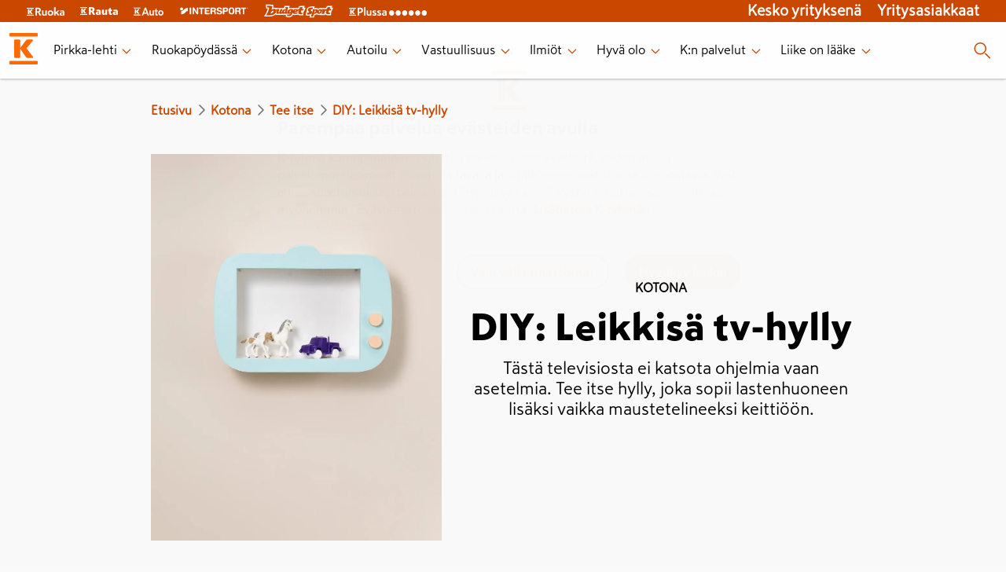

--- FILE ---
content_type: text/html; charset=utf-8
request_url: https://www.k-ryhma.fi/artikkeli/diy-leikkisa-tv-hylly
body_size: 21383
content:
<!DOCTYPE html><html lang="en"><head><meta charSet="utf-8" data-next-head=""/><meta name="viewport" content="width=device-width" data-next-head=""/><meta property="fb:app_id" content="337865799564409" data-next-head=""/><meta property="og:locale" content="fi_FI" data-next-head=""/><meta property="og:site_name" content="K-ryhmä" data-next-head=""/><meta name="theme-color" content="#ffffff" data-next-head=""/><title data-next-head="">DIY: Leikkisä tv-hylly - K-ryhmä</title><meta name="robots" content="index,follow" data-next-head=""/><meta name="description" content="Tästä televisiosta ei katsota ohjelmia vaan asetelmia. Tee itse hylly, joka sopii lastenhuoneen lisäksi vaikka maustetelineeksi keittiöön." data-next-head=""/><meta property="og:title" content="DIY: Leikkisä tv-hylly" data-next-head=""/><meta property="og:description" content="Tästä televisiosta ei katsota ohjelmia vaan asetelmia. Tee itse hylly, joka sopii lastenhuoneen lisäksi vaikka maustetelineeksi keittiöön." data-next-head=""/><meta property="og:url" content="https://www.k-ryhma.fi/artikkeli/diy-leikkisa-tv-hylly" data-next-head=""/><meta property="og:type" content="article" data-next-head=""/><meta property="og:image" content="https://images.ctfassets.net/lkdtiisksoup/3RqEvp19QJ2XMpuxsaHleJ/9773620f12d5c76446991cd59af34fd5/Pirkka-diy-tvhylly.jpg" data-next-head=""/><meta property="og:image:alt" content="Pirkka-diy-tvhylly" data-next-head=""/><meta property="og:image:width" content="1800" data-next-head=""/><meta property="og:image:height" content="2395" data-next-head=""/><link rel="canonical" href="https://www.k-ryhma.fi/artikkeli/diy-leikkisa-tv-hylly" data-next-head=""/><link rel="apple-touch-icon" sizes="180x180" href="/favicon/apple-touch-icon.png?v=1"/><link rel="icon" type="image/png" sizes="32x32" href="/favicon/favicon-32x32.png?v=1"/><link rel="icon" type="image/png" sizes="16x16" href="/favicon/favicon-16x16.png?v=1"/><link rel="manifest" href="/favicon/site.webmanifest?v=1"/><link rel="mask-icon" href="/favicon/safari-pinned-tab.svg?v=1" color="#f86800"/><link rel="shortcut icon" href="/favicon/favicon.ico?v=1"/><meta name="msapplication-TileColor" content="#f86800"/><meta name="msapplication-config" content="/favicon/browserconfig.xml?v=1"/><meta name="theme-color" content="#ffffff"/><meta name="google-site-verification" content="XP4VIG0aHk97fjofHr6B25TgzElRg-yjMi3H9TRDuHM"/><meta name="google-site-verification" content="Vw8b3xd3eDMxLubZQJKsxwKvSCpXRnesZ6BR8BzF_Vg"/><meta name="google-site-verification" content="tx9r9GtqOOik0KxXXhlZwX-IG7u8JQ-iuqRbPP_bTy0"/><meta name="google-site-verification" content="MCA_fh_-Rg2o4vmFmTvqb9qO9hB_cM_jI_B_oxsQWkA"/><link rel="preload" href="/_next/static/css/957bdc03143f26cd.css" as="style"/><link rel="preload" href="/_next/static/css/8e0cfbdb5aea6693.css" as="style"/><link rel="preload" href="/_next/static/css/ba808f8ff965b25f.css" as="style"/><script type="application/ld+json" data-next-head="">{"@context":"https://schema.org","@type":"Article","datePublished":"2019-07-23T21:00:00.000Z","description":"Tästä televisiosta ei katsota ohjelmia vaan asetelmia. Tee itse hylly, joka sopii lastenhuoneen lisäksi vaikka maustetelineeksi keittiöön.","mainEntityOfPage":{"@type":"WebPage","@id":"https://www.k-ryhma.fi/artikkeli/diy-leikkisa-tv-hylly"},"headline":"DIY: Leikkisä tv-hylly","image":["https://images.ctfassets.net/lkdtiisksoup/3RqEvp19QJ2XMpuxsaHleJ/9773620f12d5c76446991cd59af34fd5/Pirkka-diy-tvhylly.jpg"],"dateModified":"2019-07-23T21:00:00.000Z","author":{"@type":"Person","name":"Tuomas Nortema"},"publisher":{"@type":"Organization","name":"K-ryhmä","logo":{"@type":"ImageObject","url":"/images/k-logo.svg"}}}</script><link rel="stylesheet" href="/_next/static/css/957bdc03143f26cd.css" data-n-g=""/><link rel="stylesheet" href="/_next/static/css/8e0cfbdb5aea6693.css" data-n-p=""/><link rel="stylesheet" href="/_next/static/css/ba808f8ff965b25f.css"/><noscript data-n-css=""></noscript><script defer="" noModule="" src="/_next/static/chunks/polyfills-42372ed130431b0a.js"></script><script defer="" src="/_next/static/chunks/266-86f72acf8c04d9ca.js"></script><script defer="" src="/_next/static/chunks/668.aac101b42436488f.js"></script><script src="/_next/static/chunks/webpack-c4801b8249b0b9f7.js" defer=""></script><script src="/_next/static/chunks/framework-61bf75721d26e758.js" defer=""></script><script src="/_next/static/chunks/main-82b1c4e753e251b7.js" defer=""></script><script src="/_next/static/chunks/pages/_app-6e8da4adc3f840ce.js" defer=""></script><script src="/_next/static/chunks/f2ed768d-121a620d6ef30986.js" defer=""></script><script src="/_next/static/chunks/873-f3f01386e6929eff.js" defer=""></script><script src="/_next/static/chunks/348-7625580b721eb8f8.js" defer=""></script><script src="/_next/static/chunks/740-f1647020e63aeac2.js" defer=""></script><script src="/_next/static/chunks/981-a13b7dc6d12d8d24.js" defer=""></script><script src="/_next/static/chunks/233-6b476697bbbe9872.js" defer=""></script><script src="/_next/static/chunks/971-40ca3cc9f12ecdae.js" defer=""></script><script src="/_next/static/chunks/pages/artikkeli/%5Bslug%5D-9561edae2330daad.js" defer=""></script><script src="/_next/static/oDDXI_rXm1zisVTnd0_93/_buildManifest.js" defer=""></script><script src="/_next/static/oDDXI_rXm1zisVTnd0_93/_ssgManifest.js" defer=""></script></head><body><link rel="preload" as="image" imageSrcSet="/_next/image?url=https%3A%2F%2Fimages.ctfassets.net%2Flkdtiisksoup%2F3RqEvp19QJ2XMpuxsaHleJ%2F9773620f12d5c76446991cd59af34fd5%2FPirkka-diy-tvhylly.jpg%3Fq%3D75%26w%3D900%26h%3D1197%26fit%3Dfill%26f%3Dfaces&amp;w=640&amp;q=75 640w, /_next/image?url=https%3A%2F%2Fimages.ctfassets.net%2Flkdtiisksoup%2F3RqEvp19QJ2XMpuxsaHleJ%2F9773620f12d5c76446991cd59af34fd5%2FPirkka-diy-tvhylly.jpg%3Fq%3D75%26w%3D900%26h%3D1197%26fit%3Dfill%26f%3Dfaces&amp;w=750&amp;q=75 750w, /_next/image?url=https%3A%2F%2Fimages.ctfassets.net%2Flkdtiisksoup%2F3RqEvp19QJ2XMpuxsaHleJ%2F9773620f12d5c76446991cd59af34fd5%2FPirkka-diy-tvhylly.jpg%3Fq%3D75%26w%3D900%26h%3D1197%26fit%3Dfill%26f%3Dfaces&amp;w=828&amp;q=75 828w, /_next/image?url=https%3A%2F%2Fimages.ctfassets.net%2Flkdtiisksoup%2F3RqEvp19QJ2XMpuxsaHleJ%2F9773620f12d5c76446991cd59af34fd5%2FPirkka-diy-tvhylly.jpg%3Fq%3D75%26w%3D900%26h%3D1197%26fit%3Dfill%26f%3Dfaces&amp;w=1080&amp;q=75 1080w, /_next/image?url=https%3A%2F%2Fimages.ctfassets.net%2Flkdtiisksoup%2F3RqEvp19QJ2XMpuxsaHleJ%2F9773620f12d5c76446991cd59af34fd5%2FPirkka-diy-tvhylly.jpg%3Fq%3D75%26w%3D900%26h%3D1197%26fit%3Dfill%26f%3Dfaces&amp;w=1200&amp;q=75 1200w, /_next/image?url=https%3A%2F%2Fimages.ctfassets.net%2Flkdtiisksoup%2F3RqEvp19QJ2XMpuxsaHleJ%2F9773620f12d5c76446991cd59af34fd5%2FPirkka-diy-tvhylly.jpg%3Fq%3D75%26w%3D900%26h%3D1197%26fit%3Dfill%26f%3Dfaces&amp;w=1920&amp;q=75 1920w, /_next/image?url=https%3A%2F%2Fimages.ctfassets.net%2Flkdtiisksoup%2F3RqEvp19QJ2XMpuxsaHleJ%2F9773620f12d5c76446991cd59af34fd5%2FPirkka-diy-tvhylly.jpg%3Fq%3D75%26w%3D900%26h%3D1197%26fit%3Dfill%26f%3Dfaces&amp;w=2048&amp;q=75 2048w, /_next/image?url=https%3A%2F%2Fimages.ctfassets.net%2Flkdtiisksoup%2F3RqEvp19QJ2XMpuxsaHleJ%2F9773620f12d5c76446991cd59af34fd5%2FPirkka-diy-tvhylly.jpg%3Fq%3D75%26w%3D900%26h%3D1197%26fit%3Dfill%26f%3Dfaces&amp;w=3840&amp;q=75 3840w" imageSizes="100vw"/><link rel="preload" as="image" imageSrcSet="/_next/image?url=https%3A%2F%2Fimages.ctfassets.net%2Flkdtiisksoup%2F2vDbfoDDXBBKy8zOkKSkC9%2F234ac7771731a5725b468a7e4965c48a%2Fkukkavideo.jpg%3Fq%3D75%26w%3D550%26h%3D550%26fit%3Dfill%26f%3Dfaces&amp;w=640&amp;q=75 640w, /_next/image?url=https%3A%2F%2Fimages.ctfassets.net%2Flkdtiisksoup%2F2vDbfoDDXBBKy8zOkKSkC9%2F234ac7771731a5725b468a7e4965c48a%2Fkukkavideo.jpg%3Fq%3D75%26w%3D550%26h%3D550%26fit%3Dfill%26f%3Dfaces&amp;w=750&amp;q=75 750w, /_next/image?url=https%3A%2F%2Fimages.ctfassets.net%2Flkdtiisksoup%2F2vDbfoDDXBBKy8zOkKSkC9%2F234ac7771731a5725b468a7e4965c48a%2Fkukkavideo.jpg%3Fq%3D75%26w%3D550%26h%3D550%26fit%3Dfill%26f%3Dfaces&amp;w=828&amp;q=75 828w, /_next/image?url=https%3A%2F%2Fimages.ctfassets.net%2Flkdtiisksoup%2F2vDbfoDDXBBKy8zOkKSkC9%2F234ac7771731a5725b468a7e4965c48a%2Fkukkavideo.jpg%3Fq%3D75%26w%3D550%26h%3D550%26fit%3Dfill%26f%3Dfaces&amp;w=1080&amp;q=75 1080w, /_next/image?url=https%3A%2F%2Fimages.ctfassets.net%2Flkdtiisksoup%2F2vDbfoDDXBBKy8zOkKSkC9%2F234ac7771731a5725b468a7e4965c48a%2Fkukkavideo.jpg%3Fq%3D75%26w%3D550%26h%3D550%26fit%3Dfill%26f%3Dfaces&amp;w=1200&amp;q=75 1200w, /_next/image?url=https%3A%2F%2Fimages.ctfassets.net%2Flkdtiisksoup%2F2vDbfoDDXBBKy8zOkKSkC9%2F234ac7771731a5725b468a7e4965c48a%2Fkukkavideo.jpg%3Fq%3D75%26w%3D550%26h%3D550%26fit%3Dfill%26f%3Dfaces&amp;w=1920&amp;q=75 1920w, /_next/image?url=https%3A%2F%2Fimages.ctfassets.net%2Flkdtiisksoup%2F2vDbfoDDXBBKy8zOkKSkC9%2F234ac7771731a5725b468a7e4965c48a%2Fkukkavideo.jpg%3Fq%3D75%26w%3D550%26h%3D550%26fit%3Dfill%26f%3Dfaces&amp;w=2048&amp;q=75 2048w, /_next/image?url=https%3A%2F%2Fimages.ctfassets.net%2Flkdtiisksoup%2F2vDbfoDDXBBKy8zOkKSkC9%2F234ac7771731a5725b468a7e4965c48a%2Fkukkavideo.jpg%3Fq%3D75%26w%3D550%26h%3D550%26fit%3Dfill%26f%3Dfaces&amp;w=3840&amp;q=75 3840w" imageSizes="100vw"/><div id="__next"><header class="Layout_header__eikH4"><section class="BrandHeader_brand-header__kN95p" data-testid="brand-header"><nav class="BrandHeader_brand-header__kN95p BrandHeader_brand-header_links__VapH0" aria-label="K-group brands" data-testid="header-brand-links"><div class="BrandHeader_brand-header__kN95p BrandHeader_brand-header_link__Nld6V"><a href="https://www.k-ruoka.fi/" target="blank"><span style="box-sizing:border-box;display:inline-block;overflow:hidden;width:initial;height:initial;background:none;opacity:1;border:0;margin:0;padding:0;position:relative;max-width:100%"><span style="box-sizing:border-box;display:block;width:initial;height:initial;background:none;opacity:1;border:0;margin:0;padding:0;max-width:100%"><img style="display:block;max-width:100%;width:initial;height:initial;background:none;opacity:1;border:0;margin:0;padding:0" alt="" aria-hidden="true" src="data:image/svg+xml,%3csvg%20xmlns=%27http://www.w3.org/2000/svg%27%20version=%271.1%27%20width=%2748%27%20height=%2711%27/%3e"/></span><img alt="K-ruoka" src="[data-uri]" decoding="async" data-nimg="intrinsic" style="position:absolute;top:0;left:0;bottom:0;right:0;box-sizing:border-box;padding:0;border:none;margin:auto;display:block;width:0;height:0;min-width:100%;max-width:100%;min-height:100%;max-height:100%"/><noscript><img alt="K-ruoka" loading="lazy" decoding="async" data-nimg="intrinsic" style="position:absolute;top:0;left:0;bottom:0;right:0;box-sizing:border-box;padding:0;border:none;margin:auto;display:block;width:0;height:0;min-width:100%;max-width:100%;min-height:100%;max-height:100%" srcSet="https://images.ctfassets.net/lkdtiisksoup/32w7MaqepvjAGoCNbt2Jqu/03b347a33ec421b822374912b935b229/k-ruoka.svg 1x, https://images.ctfassets.net/lkdtiisksoup/32w7MaqepvjAGoCNbt2Jqu/03b347a33ec421b822374912b935b229/k-ruoka.svg 2x" src="https://images.ctfassets.net/lkdtiisksoup/32w7MaqepvjAGoCNbt2Jqu/03b347a33ec421b822374912b935b229/k-ruoka.svg"/></noscript></span></a></div><div class="BrandHeader_brand-header__kN95p BrandHeader_brand-header_link__Nld6V"><a href="https://www.k-rauta.fi/" target="blank"><span style="box-sizing:border-box;display:inline-block;overflow:hidden;width:initial;height:initial;background:none;opacity:1;border:0;margin:0;padding:0;position:relative;max-width:100%"><span style="box-sizing:border-box;display:block;width:initial;height:initial;background:none;opacity:1;border:0;margin:0;padding:0;max-width:100%"><img style="display:block;max-width:100%;width:initial;height:initial;background:none;opacity:1;border:0;margin:0;padding:0" alt="" aria-hidden="true" src="data:image/svg+xml,%3csvg%20xmlns=%27http://www.w3.org/2000/svg%27%20version=%271.1%27%20width=%2748%27%20height=%2710%27/%3e"/></span><img alt="K-rauta" src="[data-uri]" decoding="async" data-nimg="intrinsic" style="position:absolute;top:0;left:0;bottom:0;right:0;box-sizing:border-box;padding:0;border:none;margin:auto;display:block;width:0;height:0;min-width:100%;max-width:100%;min-height:100%;max-height:100%"/><noscript><img alt="K-rauta" loading="lazy" decoding="async" data-nimg="intrinsic" style="position:absolute;top:0;left:0;bottom:0;right:0;box-sizing:border-box;padding:0;border:none;margin:auto;display:block;width:0;height:0;min-width:100%;max-width:100%;min-height:100%;max-height:100%" srcSet="https://images.ctfassets.net/lkdtiisksoup/3GvG7JVUfbbKWAlOCrRHli/53cc9efb5e7e6d0b7c32215bc52af691/k-rauta.svg 1x, https://images.ctfassets.net/lkdtiisksoup/3GvG7JVUfbbKWAlOCrRHli/53cc9efb5e7e6d0b7c32215bc52af691/k-rauta.svg 2x" src="https://images.ctfassets.net/lkdtiisksoup/3GvG7JVUfbbKWAlOCrRHli/53cc9efb5e7e6d0b7c32215bc52af691/k-rauta.svg"/></noscript></span></a></div><div class="BrandHeader_brand-header__kN95p BrandHeader_brand-header_link__Nld6V"><a href="https://k-auto.fi/" target="blank"><span style="box-sizing:border-box;display:inline-block;overflow:hidden;width:initial;height:initial;background:none;opacity:1;border:0;margin:0;padding:0;position:relative;max-width:100%"><span style="box-sizing:border-box;display:block;width:initial;height:initial;background:none;opacity:1;border:0;margin:0;padding:0;max-width:100%"><img style="display:block;max-width:100%;width:initial;height:initial;background:none;opacity:1;border:0;margin:0;padding:0" alt="" aria-hidden="true" src="data:image/svg+xml,%3csvg%20xmlns=%27http://www.w3.org/2000/svg%27%20version=%271.1%27%20width=%2738%27%20height=%2711%27/%3e"/></span><img alt="K-auto" src="[data-uri]" decoding="async" data-nimg="intrinsic" style="position:absolute;top:0;left:0;bottom:0;right:0;box-sizing:border-box;padding:0;border:none;margin:auto;display:block;width:0;height:0;min-width:100%;max-width:100%;min-height:100%;max-height:100%"/><noscript><img alt="K-auto" loading="lazy" decoding="async" data-nimg="intrinsic" style="position:absolute;top:0;left:0;bottom:0;right:0;box-sizing:border-box;padding:0;border:none;margin:auto;display:block;width:0;height:0;min-width:100%;max-width:100%;min-height:100%;max-height:100%" srcSet="https://images.ctfassets.net/lkdtiisksoup/tQa9RSYdxFKR5Q05qjswy/430b8d9e05a3dc9a213886d10ddb2774/k-auto.svg 1x, https://images.ctfassets.net/lkdtiisksoup/tQa9RSYdxFKR5Q05qjswy/430b8d9e05a3dc9a213886d10ddb2774/k-auto.svg 2x" src="https://images.ctfassets.net/lkdtiisksoup/tQa9RSYdxFKR5Q05qjswy/430b8d9e05a3dc9a213886d10ddb2774/k-auto.svg"/></noscript></span></a></div><div class="BrandHeader_brand-header__kN95p BrandHeader_brand-header_link__Nld6V"><a href="https://www.intersport.fi/" target="blank"><span style="box-sizing:border-box;display:inline-block;overflow:hidden;width:initial;height:initial;background:none;opacity:1;border:0;margin:0;padding:0;position:relative;max-width:100%"><span style="box-sizing:border-box;display:block;width:initial;height:initial;background:none;opacity:1;border:0;margin:0;padding:0;max-width:100%"><img style="display:block;max-width:100%;width:initial;height:initial;background:none;opacity:1;border:0;margin:0;padding:0" alt="" aria-hidden="true" src="data:image/svg+xml,%3csvg%20xmlns=%27http://www.w3.org/2000/svg%27%20version=%271.1%27%20width=%2788%27%20height=%2710%27/%3e"/></span><img alt="Intersport" src="[data-uri]" decoding="async" data-nimg="intrinsic" style="position:absolute;top:0;left:0;bottom:0;right:0;box-sizing:border-box;padding:0;border:none;margin:auto;display:block;width:0;height:0;min-width:100%;max-width:100%;min-height:100%;max-height:100%"/><noscript><img alt="Intersport" loading="lazy" decoding="async" data-nimg="intrinsic" style="position:absolute;top:0;left:0;bottom:0;right:0;box-sizing:border-box;padding:0;border:none;margin:auto;display:block;width:0;height:0;min-width:100%;max-width:100%;min-height:100%;max-height:100%" srcSet="https://images.ctfassets.net/lkdtiisksoup/z7qkk6gzM4vYePdUGq8jg/e8eaaa38b8b2432f5642f98a4bf8743e/intersport.svg 1x, https://images.ctfassets.net/lkdtiisksoup/z7qkk6gzM4vYePdUGq8jg/e8eaaa38b8b2432f5642f98a4bf8743e/intersport.svg 2x" src="https://images.ctfassets.net/lkdtiisksoup/z7qkk6gzM4vYePdUGq8jg/e8eaaa38b8b2432f5642f98a4bf8743e/intersport.svg"/></noscript></span></a></div><div class="BrandHeader_brand-header__kN95p BrandHeader_brand-header_link__Nld6V"><a href="https://www.budgetsport.fi/" target="blank"><span style="box-sizing:border-box;display:inline-block;overflow:hidden;width:initial;height:initial;background:none;opacity:1;border:0;margin:0;padding:0;position:relative;max-width:100%"><span style="box-sizing:border-box;display:block;width:initial;height:initial;background:none;opacity:1;border:0;margin:0;padding:0;max-width:100%"><img style="display:block;max-width:100%;width:initial;height:initial;background:none;opacity:1;border:0;margin:0;padding:0" alt="" aria-hidden="true" src="data:image/svg+xml,%3csvg%20xmlns=%27http://www.w3.org/2000/svg%27%20version=%271.1%27%20width=%2788%27%20height=%2720%27/%3e"/></span><img alt="Budget Sport" src="[data-uri]" decoding="async" data-nimg="intrinsic" style="position:absolute;top:0;left:0;bottom:0;right:0;box-sizing:border-box;padding:0;border:none;margin:auto;display:block;width:0;height:0;min-width:100%;max-width:100%;min-height:100%;max-height:100%"/><noscript><img alt="Budget Sport" loading="lazy" decoding="async" data-nimg="intrinsic" style="position:absolute;top:0;left:0;bottom:0;right:0;box-sizing:border-box;padding:0;border:none;margin:auto;display:block;width:0;height:0;min-width:100%;max-width:100%;min-height:100%;max-height:100%" srcSet="https://images.ctfassets.net/lkdtiisksoup/1mSSiu6Xs49FB9NecadEqp/bfe396a6382abb88204dcf6a7abb4e8b/budget-sport.svg 1x, https://images.ctfassets.net/lkdtiisksoup/1mSSiu6Xs49FB9NecadEqp/bfe396a6382abb88204dcf6a7abb4e8b/budget-sport.svg 2x" src="https://images.ctfassets.net/lkdtiisksoup/1mSSiu6Xs49FB9NecadEqp/bfe396a6382abb88204dcf6a7abb4e8b/budget-sport.svg"/></noscript></span></a></div><div class="BrandHeader_brand-header__kN95p BrandHeader_brand-header_link__Nld6V"><a href="https://www.plussa.fi/" target="blank"><span style="box-sizing:border-box;display:inline-block;overflow:hidden;width:initial;height:initial;background:none;opacity:1;border:0;margin:0;padding:0;position:relative;max-width:100%"><span style="box-sizing:border-box;display:block;width:initial;height:initial;background:none;opacity:1;border:0;margin:0;padding:0;max-width:100%"><img style="display:block;max-width:100%;width:initial;height:initial;background:none;opacity:1;border:0;margin:0;padding:0" alt="" aria-hidden="true" src="data:image/svg+xml,%3csvg%20xmlns=%27http://www.w3.org/2000/svg%27%20version=%271.1%27%20width=%27100%27%20height=%2713%27/%3e"/></span><img alt="Plussa" src="[data-uri]" decoding="async" data-nimg="intrinsic" style="position:absolute;top:0;left:0;bottom:0;right:0;box-sizing:border-box;padding:0;border:none;margin:auto;display:block;width:0;height:0;min-width:100%;max-width:100%;min-height:100%;max-height:100%"/><noscript><img alt="Plussa" loading="lazy" decoding="async" data-nimg="intrinsic" style="position:absolute;top:0;left:0;bottom:0;right:0;box-sizing:border-box;padding:0;border:none;margin:auto;display:block;width:0;height:0;min-width:100%;max-width:100%;min-height:100%;max-height:100%" srcSet="https://images.ctfassets.net/lkdtiisksoup/3qY2tAzfIhZLpA21Xj1sfX/679144ef609e6a5121a81e03148bf204/k-plussa.svg 1x, https://images.ctfassets.net/lkdtiisksoup/3qY2tAzfIhZLpA21Xj1sfX/679144ef609e6a5121a81e03148bf204/k-plussa.svg 2x" src="https://images.ctfassets.net/lkdtiisksoup/3qY2tAzfIhZLpA21Xj1sfX/679144ef609e6a5121a81e03148bf204/k-plussa.svg"/></noscript></span></a></div><section class="BrandHeader_brand-header_right__KdCSC"><div class="BrandHeader_brand-header_link__Nld6V"><a href="https://kesko.fi" target="_blank" rel="noreferrer" data-testid="kesko-yrityksena">Kesko yrityksenä</a></div><div class="BrandHeader_brand-header_link__Nld6V"><a href="https://kesko.fi/yritysasiakkaat" target="_blank" rel="noreferrer" data-testid="yritysasiakkaat">Yritysasiakkaat</a></div></section></nav></section><section class="Navigation_navigation__WOPZ6" data-testid="site-navigation"><nav class="Navigation_navigation__WOPZ6 Navigation_desktop-navigation__gi6DD"><div class="Navigation_navigation__WOPZ6 Navigation_bar__AWZCE"><div class="Navigation_desktop-navigation_links__TZ1bn"><div class="Navigation_logo__sD0He"><span style="box-sizing:border-box;display:inline-block;overflow:hidden;width:40px;height:40px;background:none;opacity:1;border:0;margin:0;padding:0;position:relative"><img alt="K-ryhmä" data-testid="site-logo-desktop" src="[data-uri]" decoding="async" data-nimg="fixed" style="position:absolute;top:0;left:0;bottom:0;right:0;box-sizing:border-box;padding:0;border:none;margin:auto;display:block;width:0;height:0;min-width:100%;max-width:100%;min-height:100%;max-height:100%"/><noscript><img alt="K-ryhmä" data-testid="site-logo-desktop" loading="lazy" decoding="async" data-nimg="fixed" style="position:absolute;top:0;left:0;bottom:0;right:0;box-sizing:border-box;padding:0;border:none;margin:auto;display:block;width:0;height:0;min-width:100%;max-width:100%;min-height:100%;max-height:100%" srcSet="/images/k-logo.svg 1x, /images/k-logo.svg 2x" src="/images/k-logo.svg"/></noscript></span></div><ul class="Navigation_desktop-menu_items__gmg9D" data-testid="desktop-navigation-internal-links"><li class="Navigation_desktop-menu_item__CKUR0" aria-live="polite"><a href="/pirkka-lehti" data-testid="desktop-page-Pirkka-lehti"><span>Pirkka-lehti</span><span class="Navigation_desktop-link-indicator-closed__hmEa7"><svg xmlns="http://www.w3.org/2000/svg" width="20" height="20" tabindex="0" viewBox="-0.5 0 25 25" aria-label="Press enter"><path fill="#FF6900" fill-rule="evenodd" d="M17.462 9.477a.75.75 0 1 1 1.076 1.046l-5.984 6a.75.75 0 0 1-1.061.015l-6.016-6a.75.75 0 1 1 1.046-1.076l5.478 5.477z"></path></svg></span></a></li><li class="Navigation_desktop-menu_item__CKUR0" aria-live="polite"><a href="/kategoria/ruokapoydassa" data-testid="desktop-page-Ruokapöydässä"><span>Ruokapöydässä</span><span class="Navigation_desktop-link-indicator-closed__hmEa7"><svg xmlns="http://www.w3.org/2000/svg" width="20" height="20" tabindex="0" viewBox="-0.5 0 25 25" aria-label="Press enter"><path fill="#FF6900" fill-rule="evenodd" d="M17.462 9.477a.75.75 0 1 1 1.076 1.046l-5.984 6a.75.75 0 0 1-1.061.015l-6.016-6a.75.75 0 1 1 1.046-1.076l5.478 5.477z"></path></svg></span></a></li><li class="Navigation_desktop-menu_item__CKUR0" aria-live="polite"><a href="/kategoria/kotona" data-testid="desktop-page-Kotona"><span>Kotona</span><span class="Navigation_desktop-link-indicator-closed__hmEa7"><svg xmlns="http://www.w3.org/2000/svg" width="20" height="20" tabindex="0" viewBox="-0.5 0 25 25" aria-label="Press enter"><path fill="#FF6900" fill-rule="evenodd" d="M17.462 9.477a.75.75 0 1 1 1.076 1.046l-5.984 6a.75.75 0 0 1-1.061.015l-6.016-6a.75.75 0 1 1 1.046-1.076l5.478 5.477z"></path></svg></span></a></li><li class="Navigation_desktop-menu_item__CKUR0" aria-live="polite"><a href="/kategoria/autoilu" data-testid="desktop-page-Autoilu"><span>Autoilu</span><span class="Navigation_desktop-link-indicator-closed__hmEa7"><svg xmlns="http://www.w3.org/2000/svg" width="20" height="20" tabindex="0" viewBox="-0.5 0 25 25" aria-label="Press enter"><path fill="#FF6900" fill-rule="evenodd" d="M17.462 9.477a.75.75 0 1 1 1.076 1.046l-5.984 6a.75.75 0 0 1-1.061.015l-6.016-6a.75.75 0 1 1 1.046-1.076l5.478 5.477z"></path></svg></span></a></li><li class="Navigation_desktop-menu_item__CKUR0" aria-live="polite"><a href="/kategoria/vastuullisuus" data-testid="desktop-page-Vastuullisuus"><span>Vastuullisuus</span><span class="Navigation_desktop-link-indicator-closed__hmEa7"><svg xmlns="http://www.w3.org/2000/svg" width="20" height="20" tabindex="0" viewBox="-0.5 0 25 25" aria-label="Press enter"><path fill="#FF6900" fill-rule="evenodd" d="M17.462 9.477a.75.75 0 1 1 1.076 1.046l-5.984 6a.75.75 0 0 1-1.061.015l-6.016-6a.75.75 0 1 1 1.046-1.076l5.478 5.477z"></path></svg></span></a></li><li class="Navigation_desktop-menu_item__CKUR0" aria-live="polite"><a href="/kategoria/ilmiot" data-testid="desktop-page-Ilmiöt"><span>Ilmiöt</span><span class="Navigation_desktop-link-indicator-closed__hmEa7"><svg xmlns="http://www.w3.org/2000/svg" width="20" height="20" tabindex="0" viewBox="-0.5 0 25 25" aria-label="Press enter"><path fill="#FF6900" fill-rule="evenodd" d="M17.462 9.477a.75.75 0 1 1 1.076 1.046l-5.984 6a.75.75 0 0 1-1.061.015l-6.016-6a.75.75 0 1 1 1.046-1.076l5.478 5.477z"></path></svg></span></a></li><li class="Navigation_desktop-menu_item__CKUR0" aria-live="polite"><a href="/kategoria/hyva-olo" data-testid="desktop-page-Hyvä olo"><span>Hyvä olo</span><span class="Navigation_desktop-link-indicator-closed__hmEa7"><svg xmlns="http://www.w3.org/2000/svg" width="20" height="20" tabindex="0" viewBox="-0.5 0 25 25" aria-label="Press enter"><path fill="#FF6900" fill-rule="evenodd" d="M17.462 9.477a.75.75 0 1 1 1.076 1.046l-5.984 6a.75.75 0 0 1-1.061.015l-6.016-6a.75.75 0 1 1 1.046-1.076l5.478 5.477z"></path></svg></span></a></li><li class="Navigation_desktop-menu_item__CKUR0" aria-live="polite"><a href="/kategoria/k-ryhma" data-testid="desktop-page-K:n palvelut"><span>K:n palvelut</span><span class="Navigation_desktop-link-indicator-closed__hmEa7"><svg xmlns="http://www.w3.org/2000/svg" width="20" height="20" tabindex="0" viewBox="-0.5 0 25 25" aria-label="Press enter"><path fill="#FF6900" fill-rule="evenodd" d="M17.462 9.477a.75.75 0 1 1 1.076 1.046l-5.984 6a.75.75 0 0 1-1.061.015l-6.016-6a.75.75 0 1 1 1.046-1.076l5.478 5.477z"></path></svg></span></a></li><li class="Navigation_desktop-menu_item__CKUR0" aria-live="polite"><a href="/liikeonlaake" data-testid="desktop-page-Liike on lääke"><span>Liike on lääke</span><span class="Navigation_desktop-link-indicator-closed__hmEa7"><svg xmlns="http://www.w3.org/2000/svg" width="20" height="20" tabindex="0" viewBox="-0.5 0 25 25" aria-label="Press enter"><path fill="#FF6900" fill-rule="evenodd" d="M17.462 9.477a.75.75 0 1 1 1.076 1.046l-5.984 6a.75.75 0 0 1-1.061.015l-6.016-6a.75.75 0 1 1 1.046-1.076l5.478 5.477z"></path></svg></span></a></li></ul></div><div class="Navigation_desktop-menu_item__CKUR0 Navigation_search-button__QSyJb" data-testid="search-button"><svg xmlns="http://www.w3.org/2000/svg" width="25" height="24"><path fill="#FF6900" d="m17.28 15.72 5.5 5.5a.749.749 0 1 1-1.06 1.06l-5.5-5.5a.749.749 0 1 1 1.06-1.06M10.25 2a7.75 7.75 0 1 1 0 15.5 7.75 7.75 0 0 1 0-15.5m0 1.5a6.25 6.25 0 1 0 0 12.5 6.25 6.25 0 0 0 0-12.5"></path></svg></div></div></nav><dialog class="SearchModal_searchModal__ei7nX" id="searchModal"><svg xmlns="http://www.w3.org/2000/svg" width="24" height="24" class="SearchModal_modalClose__kExe8" data-testid="closeModal"><path fill="#FF6900" fill-rule="evenodd" d="m5.146 4.085 6.853 6.853 6.855-6.853a.75.75 0 0 1 1.06 1.06L13.06 12l6.855 6.855a.75.75 0 0 1-1.06 1.06l-6.856-6.854-6.853 6.855a.75.75 0 0 1-1.06-1.06l6.852-6.856-6.853-6.853a.75.75 0 1 1 1.06-1.06"></path></svg><h2>Haku</h2><section class="SearchField_wrapper__SFKo5"><svg xmlns="http://www.w3.org/2000/svg" width="24" height="24" class="SearchField_icon__LAkxN"><path fill="#FF6900" fill-rule="evenodd" d="m16.78 15.72 5.5 5.5a.75.75 0 0 1-1.06 1.06l-5.5-5.5a.75.75 0 0 1 1.06-1.06M9.75 2a7.75 7.75 0 1 1 0 15.5 7.75 7.75 0 0 1 0-15.5m0 1.5a6.25 6.25 0 1 0 0 12.5 6.25 6.25 0 0 0 0-12.5"></path></svg><label class="text-field-module_textField__RHyiY SearchField_input__LXfqg"><div class="text-field-module_inputWrapper__UaUy2"><input class="text-field-module_textFieldInput__GJCtd text-field-module_m__4SQJs" type="search" data-testid="search" aria-label="Haku" value=""/></div></label></section></dialog><nav class="Navigation_navigation__WOPZ6 Navigation_mobile-navigation__qTqHk"><div class="Navigation_navigation__WOPZ6 Navigation_bar__AWZCE"><button type="button" aria-label="open menu" aria-pressed="false" class="Navigation_mobile-menu_toggle-open__HcAQh" data-testid="menu-toggle-open"><svg xmlns="http://www.w3.org/2000/svg" width="25" height="24"><path fill="#FF6900" d="M21.5 17.25a.75.75 0 0 1 0 1.5h-18a.75.75 0 0 1 0-1.5zm0-6a.75.75 0 0 1 0 1.5h-18a.75.75 0 0 1 0-1.5zm0-6a.75.75 0 0 1 0 1.5h-18a.75.75 0 0 1 0-1.5z"></path></svg></button><div class="Navigation_logo__sD0He"><span style="box-sizing:border-box;display:inline-block;overflow:hidden;width:40px;height:40px;background:none;opacity:1;border:0;margin:0;padding:0;position:relative"><img alt="K-ryhmä" data-testid="site-logo-mobile" src="[data-uri]" decoding="async" data-nimg="fixed" style="position:absolute;top:0;left:0;bottom:0;right:0;box-sizing:border-box;padding:0;border:none;margin:auto;display:block;width:0;height:0;min-width:100%;max-width:100%;min-height:100%;max-height:100%"/><noscript><img alt="K-ryhmä" data-testid="site-logo-mobile" loading="lazy" decoding="async" data-nimg="fixed" style="position:absolute;top:0;left:0;bottom:0;right:0;box-sizing:border-box;padding:0;border:none;margin:auto;display:block;width:0;height:0;min-width:100%;max-width:100%;min-height:100%;max-height:100%" srcSet="/images/k-logo.svg 1x, /images/k-logo.svg 2x" src="/images/k-logo.svg"/></noscript></span></div><div class="Navigation_mobile-search__s0emb" data-testid="mobile-search-button"><svg xmlns="http://www.w3.org/2000/svg" width="25" height="24"><path fill="#FF6900" d="m17.28 15.72 5.5 5.5a.749.749 0 1 1-1.06 1.06l-5.5-5.5a.749.749 0 1 1 1.06-1.06M10.25 2a7.75 7.75 0 1 1 0 15.5 7.75 7.75 0 0 1 0-15.5m0 1.5a6.25 6.25 0 1 0 0 12.5 6.25 6.25 0 0 0 0-12.5"></path></svg></div></div></nav></section></header><main class="Layout_main__Fn5Ho" data-testid="site-main"><script type="application/ld+json" data-testid="json-ld">{"@context":"https://schema.org/","@type":"BreadcrumbList","itemListElement":[{"@type":"ListItem","position":1,"name":"Etusivu","item":"https://www.k-ryhma.fi/"},{"@type":"ListItem","position":2,"name":"Kotona","item":"https://www.k-ryhma.fi/kategoria/kotona"},{"@type":"ListItem","position":3,"name":"Tee itse","item":"https://www.k-ryhma.fi/teema/tee-itse"},{"@type":"ListItem","position":4,"name":"DIY: Leikkisä tv-hylly","item":"https://www.k-ryhma.fi/artikkeli/diy-leikkisa-tv-hylly"}]}</script><nav aria-label="Breadcrumb"><ol class="Breadcrumbs_breadcrumbs__HI_v4"><li class="Breadcrumbs_breadcrumbs-item__hsL4x"><a href="/">Etusivu</a><svg xmlns="http://www.w3.org/2000/svg" width="24" height="24"><path fill="#FF6900" fill-rule="evenodd" d="M9.477 6.538a.75.75 0 1 1 1.046-1.076l6 5.984a.75.75 0 0 1 .015 1.061l-6 6.016a.75.75 0 1 1-1.076-1.046l5.477-5.478z"></path></svg></li><li class="Breadcrumbs_breadcrumbs-item__hsL4x"><a href="/kategoria/kotona">Kotona</a><svg xmlns="http://www.w3.org/2000/svg" width="24" height="24"><path fill="#FF6900" fill-rule="evenodd" d="M9.477 6.538a.75.75 0 1 1 1.046-1.076l6 5.984a.75.75 0 0 1 .015 1.061l-6 6.016a.75.75 0 1 1-1.076-1.046l5.477-5.478z"></path></svg></li><li class="Breadcrumbs_breadcrumbs-item__hsL4x"><a href="/teema/tee-itse">Tee itse</a><svg xmlns="http://www.w3.org/2000/svg" width="24" height="24"><path fill="#FF6900" fill-rule="evenodd" d="M9.477 6.538a.75.75 0 1 1 1.046-1.076l6 5.984a.75.75 0 0 1 .015 1.061l-6 6.016a.75.75 0 1 1-1.076-1.046l5.477-5.478z"></path></svg></li><li class="Breadcrumbs_breadcrumbs-item__hsL4x"><a aria-current="page" href="/artikkeli/diy-leikkisa-tv-hylly">DIY: Leikkisä tv-hylly</a></li></ol></nav><article><header class="Article_hero__fepub"><div class="Article_hero-left__5quJO"><span style="box-sizing:border-box;display:block;overflow:hidden;width:initial;height:initial;background:none;opacity:1;border:0;margin:0;padding:0;position:relative"><span style="box-sizing:border-box;display:block;width:initial;height:initial;background:none;opacity:1;border:0;margin:0;padding:0;padding-top:133%"></span><img alt="Pirkka-diy-tvhylly" sizes="100vw" srcSet="/_next/image?url=https%3A%2F%2Fimages.ctfassets.net%2Flkdtiisksoup%2F3RqEvp19QJ2XMpuxsaHleJ%2F9773620f12d5c76446991cd59af34fd5%2FPirkka-diy-tvhylly.jpg%3Fq%3D75%26w%3D900%26h%3D1197%26fit%3Dfill%26f%3Dfaces&amp;w=640&amp;q=75 640w, /_next/image?url=https%3A%2F%2Fimages.ctfassets.net%2Flkdtiisksoup%2F3RqEvp19QJ2XMpuxsaHleJ%2F9773620f12d5c76446991cd59af34fd5%2FPirkka-diy-tvhylly.jpg%3Fq%3D75%26w%3D900%26h%3D1197%26fit%3Dfill%26f%3Dfaces&amp;w=750&amp;q=75 750w, /_next/image?url=https%3A%2F%2Fimages.ctfassets.net%2Flkdtiisksoup%2F3RqEvp19QJ2XMpuxsaHleJ%2F9773620f12d5c76446991cd59af34fd5%2FPirkka-diy-tvhylly.jpg%3Fq%3D75%26w%3D900%26h%3D1197%26fit%3Dfill%26f%3Dfaces&amp;w=828&amp;q=75 828w, /_next/image?url=https%3A%2F%2Fimages.ctfassets.net%2Flkdtiisksoup%2F3RqEvp19QJ2XMpuxsaHleJ%2F9773620f12d5c76446991cd59af34fd5%2FPirkka-diy-tvhylly.jpg%3Fq%3D75%26w%3D900%26h%3D1197%26fit%3Dfill%26f%3Dfaces&amp;w=1080&amp;q=75 1080w, /_next/image?url=https%3A%2F%2Fimages.ctfassets.net%2Flkdtiisksoup%2F3RqEvp19QJ2XMpuxsaHleJ%2F9773620f12d5c76446991cd59af34fd5%2FPirkka-diy-tvhylly.jpg%3Fq%3D75%26w%3D900%26h%3D1197%26fit%3Dfill%26f%3Dfaces&amp;w=1200&amp;q=75 1200w, /_next/image?url=https%3A%2F%2Fimages.ctfassets.net%2Flkdtiisksoup%2F3RqEvp19QJ2XMpuxsaHleJ%2F9773620f12d5c76446991cd59af34fd5%2FPirkka-diy-tvhylly.jpg%3Fq%3D75%26w%3D900%26h%3D1197%26fit%3Dfill%26f%3Dfaces&amp;w=1920&amp;q=75 1920w, /_next/image?url=https%3A%2F%2Fimages.ctfassets.net%2Flkdtiisksoup%2F3RqEvp19QJ2XMpuxsaHleJ%2F9773620f12d5c76446991cd59af34fd5%2FPirkka-diy-tvhylly.jpg%3Fq%3D75%26w%3D900%26h%3D1197%26fit%3Dfill%26f%3Dfaces&amp;w=2048&amp;q=75 2048w, /_next/image?url=https%3A%2F%2Fimages.ctfassets.net%2Flkdtiisksoup%2F3RqEvp19QJ2XMpuxsaHleJ%2F9773620f12d5c76446991cd59af34fd5%2FPirkka-diy-tvhylly.jpg%3Fq%3D75%26w%3D900%26h%3D1197%26fit%3Dfill%26f%3Dfaces&amp;w=3840&amp;q=75 3840w" src="/_next/image?url=https%3A%2F%2Fimages.ctfassets.net%2Flkdtiisksoup%2F3RqEvp19QJ2XMpuxsaHleJ%2F9773620f12d5c76446991cd59af34fd5%2FPirkka-diy-tvhylly.jpg%3Fq%3D75%26w%3D900%26h%3D1197%26fit%3Dfill%26f%3Dfaces&amp;w=3840&amp;q=75" decoding="async" data-nimg="responsive" style="position:absolute;top:0;left:0;bottom:0;right:0;box-sizing:border-box;padding:0;border:none;margin:auto;display:block;width:0;height:0;min-width:100%;max-width:100%;min-height:100%;max-height:100%;background-size:cover;background-position:0% 0%;filter:blur(20px);background-image:url(&quot;/images/placeholder.png&quot;)"/><noscript><img alt="Pirkka-diy-tvhylly" decoding="async" data-nimg="responsive" style="position:absolute;top:0;left:0;bottom:0;right:0;box-sizing:border-box;padding:0;border:none;margin:auto;display:block;width:0;height:0;min-width:100%;max-width:100%;min-height:100%;max-height:100%" sizes="100vw" srcSet="/_next/image?url=https%3A%2F%2Fimages.ctfassets.net%2Flkdtiisksoup%2F3RqEvp19QJ2XMpuxsaHleJ%2F9773620f12d5c76446991cd59af34fd5%2FPirkka-diy-tvhylly.jpg%3Fq%3D75%26w%3D900%26h%3D1197%26fit%3Dfill%26f%3Dfaces&amp;w=640&amp;q=75 640w, /_next/image?url=https%3A%2F%2Fimages.ctfassets.net%2Flkdtiisksoup%2F3RqEvp19QJ2XMpuxsaHleJ%2F9773620f12d5c76446991cd59af34fd5%2FPirkka-diy-tvhylly.jpg%3Fq%3D75%26w%3D900%26h%3D1197%26fit%3Dfill%26f%3Dfaces&amp;w=750&amp;q=75 750w, /_next/image?url=https%3A%2F%2Fimages.ctfassets.net%2Flkdtiisksoup%2F3RqEvp19QJ2XMpuxsaHleJ%2F9773620f12d5c76446991cd59af34fd5%2FPirkka-diy-tvhylly.jpg%3Fq%3D75%26w%3D900%26h%3D1197%26fit%3Dfill%26f%3Dfaces&amp;w=828&amp;q=75 828w, /_next/image?url=https%3A%2F%2Fimages.ctfassets.net%2Flkdtiisksoup%2F3RqEvp19QJ2XMpuxsaHleJ%2F9773620f12d5c76446991cd59af34fd5%2FPirkka-diy-tvhylly.jpg%3Fq%3D75%26w%3D900%26h%3D1197%26fit%3Dfill%26f%3Dfaces&amp;w=1080&amp;q=75 1080w, /_next/image?url=https%3A%2F%2Fimages.ctfassets.net%2Flkdtiisksoup%2F3RqEvp19QJ2XMpuxsaHleJ%2F9773620f12d5c76446991cd59af34fd5%2FPirkka-diy-tvhylly.jpg%3Fq%3D75%26w%3D900%26h%3D1197%26fit%3Dfill%26f%3Dfaces&amp;w=1200&amp;q=75 1200w, /_next/image?url=https%3A%2F%2Fimages.ctfassets.net%2Flkdtiisksoup%2F3RqEvp19QJ2XMpuxsaHleJ%2F9773620f12d5c76446991cd59af34fd5%2FPirkka-diy-tvhylly.jpg%3Fq%3D75%26w%3D900%26h%3D1197%26fit%3Dfill%26f%3Dfaces&amp;w=1920&amp;q=75 1920w, /_next/image?url=https%3A%2F%2Fimages.ctfassets.net%2Flkdtiisksoup%2F3RqEvp19QJ2XMpuxsaHleJ%2F9773620f12d5c76446991cd59af34fd5%2FPirkka-diy-tvhylly.jpg%3Fq%3D75%26w%3D900%26h%3D1197%26fit%3Dfill%26f%3Dfaces&amp;w=2048&amp;q=75 2048w, /_next/image?url=https%3A%2F%2Fimages.ctfassets.net%2Flkdtiisksoup%2F3RqEvp19QJ2XMpuxsaHleJ%2F9773620f12d5c76446991cd59af34fd5%2FPirkka-diy-tvhylly.jpg%3Fq%3D75%26w%3D900%26h%3D1197%26fit%3Dfill%26f%3Dfaces&amp;w=3840&amp;q=75 3840w" src="/_next/image?url=https%3A%2F%2Fimages.ctfassets.net%2Flkdtiisksoup%2F3RqEvp19QJ2XMpuxsaHleJ%2F9773620f12d5c76446991cd59af34fd5%2FPirkka-diy-tvhylly.jpg%3Fq%3D75%26w%3D900%26h%3D1197%26fit%3Dfill%26f%3Dfaces&amp;w=3840&amp;q=75"/></noscript></span></div><div class="Article_hero-right__LnCP3"><p class="Article_meta__OTwNv"><span>Kotona</span><span></span></p><h1 class="Article_title__0oYbu">DIY: Leikkisä tv-hylly</h1><p class="Article_excerpt__ziItB">Tästä televisiosta ei katsota ohjelmia vaan asetelmia. Tee itse hylly, joka sopii lastenhuoneen lisäksi vaikka maustetelineeksi keittiöön.</p></div></header><article class="Article_article__46rD9" data-testid="article-body"><div class="Article_content__dBvGJ"><h2>Näitä tarvitset</h2>
<ul class="Markdown_list__nWYh4">
<li>Cello-liimapuulevy 18 × 300 × 1 200 mm</li>
<li>PROF-mdf-levy 9 × 810 × 1 220 mm</li>
<li>Cello-pyörölista mänty 35 mm</li>
<li>Helmi 30 -kalustemaali valkoinen</li>
<li>Helmi 30 -kalustemaali sävytetty, esimerkiksi</li>
<li>sävyt H368 ja H317</li>
<li>PROF-tela 100 mm</li>
<li>PROF-sivellin 35 mm</li>
<li>Lyijykynä</li>
<li>Puuliima</li>
<li>Lankanauloja</li>
<li>Hiomapaperia</li>
<li>Kuviosaha</li>
</ul>
<p class="Markdown_paragraph__n2GYt" data-testid="article-paragraph">Materiaalit ja välineet<a href="https://www.k-rauta.fi/"> K-Rauta<svg xmlns="http://www.w3.org/2000/svg" width="17" height="17" viewBox="-2 -4 25 25"><path fill="#FF6900" fill-rule="evenodd" d="M10.5 5.75a.75.75 0 0 1 .102 1.493l-.102.007H3.25v11.5h17.5V11.5a.75.75 0 0 1 1.493-.102l.007.102v8a.75.75 0 0 1-.648.743l-.102.007h-19a.75.75 0 0 1-.743-.648L1.75 19.5v-13a.75.75 0 0 1 .648-.743L2.5 5.75zm7.47-2.78a.75.75 0 0 1 .976-.073l.084.073 3 3a.75.75 0 0 1 .073.976l-.073.084-3 3a.75.75 0 0 1-1.133-.976l.073-.084 1.719-1.72H18.5a5.75 5.75 0 0 0-5.746 5.53l-.004.22a.75.75 0 1 1-1.5 0 7.25 7.25 0 0 1 7.01-7.246l.24-.004h1.189l-1.72-1.72a.75.75 0 0 1-.072-.976z"></path></svg></a>. Sleich-eläimet ja leikkiauto <a href="https://www.k-ruoka.fi/k-citymarket">K-Citymarket.<svg xmlns="http://www.w3.org/2000/svg" width="17" height="17" viewBox="-2 -4 25 25"><path fill="#FF6900" fill-rule="evenodd" d="M10.5 5.75a.75.75 0 0 1 .102 1.493l-.102.007H3.25v11.5h17.5V11.5a.75.75 0 0 1 1.493-.102l.007.102v8a.75.75 0 0 1-.648.743l-.102.007h-19a.75.75 0 0 1-.743-.648L1.75 19.5v-13a.75.75 0 0 1 .648-.743L2.5 5.75zm7.47-2.78a.75.75 0 0 1 .976-.073l.084.073 3 3a.75.75 0 0 1 .073.976l-.073.084-3 3a.75.75 0 0 1-1.133-.976l.073-.084 1.719-1.72H18.5a5.75 5.75 0 0 0-5.746 5.53l-.004.22a.75.75 0 1 1-1.5 0 7.25 7.25 0 0 1 7.01-7.246l.24-.004h1.189l-1.72-1.72a.75.75 0 0 1-.072-.976z"></path></svg></a></p>
<h2>Tee näin</h2>
<ol>
<li>Sahaa liimapuulevystä seuraavat kappaleet: 2 kpl pääty 160 × 300 mm, 2 kpl sivut 160 × 364 mm ja taustalevy 1 kpl 264 × 364 mm.</li>
<li>Kokoa hylly kiinnittämällä päätypalat sivujen päihin niin, että taustalevy jää kehikon sisälle.</li>
<li>Maalaa hylly kahteen kertaan valkoisella kalustemaalilla.</li>
<li>Piirrä mdf-levyyn television etupaneelin ääriviivat. Voit piirtää sen vapaalla kädellä tai käyttää apuna kaavaa.</li>
<li>Poraa kaksi apureikää (10 mm) televisioruudun kulmiin. Sahaa ruutu irti kuviosahalla.</li>
<li>Sahaa televisio ääriviivoja pitkin. Viimeistele hiomalla se sileäksi. Kiinnitä etulevy liimalla ja nauloilla hyllyyn. Maalaa television etulevy kahteen kertaan Helmi 30 -kalustemaalilla. Anna maalin kuivua maalauskertojen välillä.</li>
<li>Sahaa pyöröpuusta kaksi 15 mm paksua kiekkoa television säätönupeiksi. Maalaa television säätönuppien reunat kahteen kertaan Helmi 30 -kalustemaalilla ja jätä nupit kuivumaan. Maalin kuivuttua kiinnitä nupit televisioon naulalla ja liimalla. Maalaa nuppien etupinnat kahteen kertaan Helmi 30 -kalustemaalilla.</li>
</ol>
<p class="Markdown_paragraph__n2GYt" data-testid="article-paragraph"><img alt="diy kaava tv-hylly" loading="lazy" width="700" height="500" decoding="async" data-nimg="1" class="Markdown_image__Vsiqq" style="color:transparent" srcSet="/_next/image?url=https%3A%2F%2Fimages.ctfassets.net%2Flkdtiisksoup%2F57Mo8gXeF2zPu93OrThSt3%2F04ee3e739e587d4733a30c777ce59465%2Fdiy_kaava_600.jpg%3Fq%3D75%26w%3D700&amp;w=750&amp;q=75 1x, /_next/image?url=https%3A%2F%2Fimages.ctfassets.net%2Flkdtiisksoup%2F57Mo8gXeF2zPu93OrThSt3%2F04ee3e739e587d4733a30c777ce59465%2Fdiy_kaava_600.jpg%3Fq%3D75%26w%3D700&amp;w=1920&amp;q=75 2x" src="/_next/image?url=https%3A%2F%2Fimages.ctfassets.net%2Flkdtiisksoup%2F57Mo8gXeF2zPu93OrThSt3%2F04ee3e739e587d4733a30c777ce59465%2Fdiy_kaava_600.jpg%3Fq%3D75%26w%3D700&amp;w=1920&amp;q=75"/></p>
<h2>Lue lisää</h2>
<ul class="Markdown_list__nWYh4">
<li><a href="https://www.pirkka.fi/artikkeli/diy-yrtit-ylailmoihin">DIY: Yrtit yläilmoihin<svg xmlns="http://www.w3.org/2000/svg" width="17" height="17" viewBox="-2 -4 25 25"><path fill="#FF6900" fill-rule="evenodd" d="M10.5 5.75a.75.75 0 0 1 .102 1.493l-.102.007H3.25v11.5h17.5V11.5a.75.75 0 0 1 1.493-.102l.007.102v8a.75.75 0 0 1-.648.743l-.102.007h-19a.75.75 0 0 1-.743-.648L1.75 19.5v-13a.75.75 0 0 1 .648-.743L2.5 5.75zm7.47-2.78a.75.75 0 0 1 .976-.073l.084.073 3 3a.75.75 0 0 1 .073.976l-.073.084-3 3a.75.75 0 0 1-1.133-.976l.073-.084 1.719-1.72H18.5a5.75 5.75 0 0 0-5.746 5.53l-.004.22a.75.75 0 1 1-1.5 0 7.25 7.25 0 0 1 7.01-7.246l.24-.004h1.189l-1.72-1.72a.75.75 0 0 1-.072-.976z"></path></svg></a></li>
<li><a href="https://www.pirkka.fi/artikkeli/nyt-tylsistyttaa-parhaat-niksit-lasten-viihtymiseksi">Parhaat niksit lasten viihtymiseksi<svg xmlns="http://www.w3.org/2000/svg" width="17" height="17" viewBox="-2 -4 25 25"><path fill="#FF6900" fill-rule="evenodd" d="M10.5 5.75a.75.75 0 0 1 .102 1.493l-.102.007H3.25v11.5h17.5V11.5a.75.75 0 0 1 1.493-.102l.007.102v8a.75.75 0 0 1-.648.743l-.102.007h-19a.75.75 0 0 1-.743-.648L1.75 19.5v-13a.75.75 0 0 1 .648-.743L2.5 5.75zm7.47-2.78a.75.75 0 0 1 .976-.073l.084.073 3 3a.75.75 0 0 1 .073.976l-.073.084-3 3a.75.75 0 0 1-1.133-.976l.073-.084 1.719-1.72H18.5a5.75 5.75 0 0 0-5.746 5.53l-.004.22a.75.75 0 1 1-1.5 0 7.25 7.25 0 0 1 7.01-7.246l.24-.004h1.189l-1.72-1.72a.75.75 0 0 1-.072-.976z"></path></svg></a></li>
<li><a href="https://www.pirkka.fi/artikkeli/parhaat-niksit-kestokasseille">Parhaat niksit kestokasseille<svg xmlns="http://www.w3.org/2000/svg" width="17" height="17" viewBox="-2 -4 25 25"><path fill="#FF6900" fill-rule="evenodd" d="M10.5 5.75a.75.75 0 0 1 .102 1.493l-.102.007H3.25v11.5h17.5V11.5a.75.75 0 0 1 1.493-.102l.007.102v8a.75.75 0 0 1-.648.743l-.102.007h-19a.75.75 0 0 1-.743-.648L1.75 19.5v-13a.75.75 0 0 1 .648-.743L2.5 5.75zm7.47-2.78a.75.75 0 0 1 .976-.073l.084.073 3 3a.75.75 0 0 1 .073.976l-.073.084-3 3a.75.75 0 0 1-1.133-.976l.073-.084 1.719-1.72H18.5a5.75 5.75 0 0 0-5.746 5.53l-.004.22a.75.75 0 1 1-1.5 0 7.25 7.25 0 0 1 7.01-7.246l.24-.004h1.189l-1.72-1.72a.75.75 0 0 1-.072-.976z"></path></svg></a></li>
</ul></div></article><footer class="Article_footer__kc23n"><span><strong>JULKAISTU</strong>   <!-- -->23.7.2019</span><span><strong>TEKSTI</strong>   <!-- -->Tuomas Nortema</span><span><strong>KUVAT</strong>   <!-- -->Janne Vainiomäki</span><button class="button_v2-module_button__ImA09 button_v2-module_rounded__M2kdk button_v2-module_m__iZn-w button_v2-module_primary__eCE7C button_v2-module_button--withIcon__uFK6u undefined" type="button" data-testid="share-button"><span class="button_v2-module_button__text__gUgNI">Jaa artikkeli</span><span class="button_v2-module_button__icon__h-AqG"><svg xmlns="http://www.w3.org/2000/svg" width="24" height="24" class="Social_fill__EzVVV" viewBox="0 0 24 24" alt="share-native"><path fill="#FF6900" fill-rule="evenodd" d="M18 3a3 3 0 1 1-2.262 4.97l-6.804 3.402a3 3 0 0 1 0 1.257l6.804 3.4a3 3 0 1 1-.672 1.341l-6.804-3.4a3 3 0 1 1 0-3.94l6.804-3.4A3 3 0 0 1 18 3"></path></svg></span></button></footer><section class="Container_standard__EieoM"><div class="Article_rating__AIMLQ"><p>Oliko juttu kiinnostava?</p><span data-testid="article-rating-like" class=""><svg xmlns="http://www.w3.org/2000/svg" width="40" height="40" viewBox="0 0 24 24"><path fill="#FF6900" fill-rule="evenodd" d="M12 .75a11.2 11.2 0 0 1 6.08 1.784.75.75 0 0 1-.81 1.26A9.7 9.7 0 0 0 12 2.25c-5.385 0-9.75 4.365-9.75 9.75s4.365 9.75 9.75 9.75 9.75-4.365 9.75-9.75a9.7 9.7 0 0 0-1.557-5.288.75.75 0 0 1 1.26-.815A11.2 11.2 0 0 1 23.25 12c0 6.213-5.037 11.25-11.25 11.25S.75 18.213.75 12 5.787.75 12 .75m6.746 14.116a.75.75 0 0 1 .234 1.034A8.24 8.24 0 0 1 12 19.75a8.24 8.24 0 0 1-6.98-3.85.75.75 0 1 1 1.269-.8A6.74 6.74 0 0 0 12 18.25a6.74 6.74 0 0 0 5.711-3.15.75.75 0 0 1 1.035-.234M9.014 8.58a.75.75 0 0 1 .743.648l.007.102v1.419a.75.75 0 0 1-1.493.102l-.007-.102V9.33a.75.75 0 0 1 .75-.75m5.993-.081a.75.75 0 0 1 .744.648l.006.102v1.5a.75.75 0 0 1-1.493.102l-.007-.102v-1.5a.75.75 0 0 1 .75-.75"></path></svg>Kyllä <!-- -->(0)</span><span data-testid="article-rating-dislike" class=""><svg xmlns="http://www.w3.org/2000/svg" width="40" height="40" viewBox="0 0 24 24"><path fill="#FF6900" fill-rule="evenodd" d="M12 .75a11.2 11.2 0 0 1 6.08 1.784.75.75 0 0 1-.81 1.26A9.7 9.7 0 0 0 12 2.25c-5.385 0-9.75 4.365-9.75 9.75s4.365 9.75 9.75 9.75 9.75-4.365 9.75-9.75a9.7 9.7 0 0 0-1.557-5.288.75.75 0 0 1 1.26-.815A11.2 11.2 0 0 1 23.25 12c0 6.213-5.037 11.25-11.25 11.25S.75 18.213.75 12 5.787.75 12 .75m3.186 15.023a.75.75 0 0 1-.372 1.454c-.84-.215-1.902-.215-3.183.012-1.251.22-2.295.694-3.144 1.418a.75.75 0 0 1-.974-1.14c1.06-.904 2.35-1.489 3.856-1.756 1.477-.26 2.748-.26 3.817.012m-6.172-7.22a.75.75 0 0 1 .743.65l.007.1v.947a.75.75 0 0 1-1.493.102l-.007-.102v-.946a.75.75 0 0 1 .75-.75m5.993-.053a.75.75 0 0 1 .744.648l.006.102v1a.75.75 0 0 1-1.493.102l-.007-.102v-1a.75.75 0 0 1 .75-.75"></path></svg>Ei <!-- -->(0)</span></div></section></article><section class="FeedSection_feed__mpAQp"><h2>Luitko jo nämä?</h2><section class="Container_columns__rYnxW Container_columns-3__TG5mv"><div class="ArticleCard_card__CH7pO" data-testid="article-link link-card"><a href="/artikkeli/kokoa-ruukkuun-nayttava-kukkaistutus" aria-label="Kokoa ruukkuun näyttävä kukkaistutus" target="_self"><div class="ArticleCard_image__FlcKj"><span style="box-sizing:border-box;display:block;overflow:hidden;width:initial;height:initial;background:none;opacity:1;border:0;margin:0;padding:0;position:relative"><span style="box-sizing:border-box;display:block;width:initial;height:initial;background:none;opacity:1;border:0;margin:0;padding:0;padding-top:100%"></span><img alt="kukkavideo" data-testid="article-image" sizes="100vw" srcSet="/_next/image?url=https%3A%2F%2Fimages.ctfassets.net%2Flkdtiisksoup%2F2vDbfoDDXBBKy8zOkKSkC9%2F234ac7771731a5725b468a7e4965c48a%2Fkukkavideo.jpg%3Fq%3D75%26w%3D550%26h%3D550%26fit%3Dfill%26f%3Dfaces&amp;w=640&amp;q=75 640w, /_next/image?url=https%3A%2F%2Fimages.ctfassets.net%2Flkdtiisksoup%2F2vDbfoDDXBBKy8zOkKSkC9%2F234ac7771731a5725b468a7e4965c48a%2Fkukkavideo.jpg%3Fq%3D75%26w%3D550%26h%3D550%26fit%3Dfill%26f%3Dfaces&amp;w=750&amp;q=75 750w, /_next/image?url=https%3A%2F%2Fimages.ctfassets.net%2Flkdtiisksoup%2F2vDbfoDDXBBKy8zOkKSkC9%2F234ac7771731a5725b468a7e4965c48a%2Fkukkavideo.jpg%3Fq%3D75%26w%3D550%26h%3D550%26fit%3Dfill%26f%3Dfaces&amp;w=828&amp;q=75 828w, /_next/image?url=https%3A%2F%2Fimages.ctfassets.net%2Flkdtiisksoup%2F2vDbfoDDXBBKy8zOkKSkC9%2F234ac7771731a5725b468a7e4965c48a%2Fkukkavideo.jpg%3Fq%3D75%26w%3D550%26h%3D550%26fit%3Dfill%26f%3Dfaces&amp;w=1080&amp;q=75 1080w, /_next/image?url=https%3A%2F%2Fimages.ctfassets.net%2Flkdtiisksoup%2F2vDbfoDDXBBKy8zOkKSkC9%2F234ac7771731a5725b468a7e4965c48a%2Fkukkavideo.jpg%3Fq%3D75%26w%3D550%26h%3D550%26fit%3Dfill%26f%3Dfaces&amp;w=1200&amp;q=75 1200w, /_next/image?url=https%3A%2F%2Fimages.ctfassets.net%2Flkdtiisksoup%2F2vDbfoDDXBBKy8zOkKSkC9%2F234ac7771731a5725b468a7e4965c48a%2Fkukkavideo.jpg%3Fq%3D75%26w%3D550%26h%3D550%26fit%3Dfill%26f%3Dfaces&amp;w=1920&amp;q=75 1920w, /_next/image?url=https%3A%2F%2Fimages.ctfassets.net%2Flkdtiisksoup%2F2vDbfoDDXBBKy8zOkKSkC9%2F234ac7771731a5725b468a7e4965c48a%2Fkukkavideo.jpg%3Fq%3D75%26w%3D550%26h%3D550%26fit%3Dfill%26f%3Dfaces&amp;w=2048&amp;q=75 2048w, /_next/image?url=https%3A%2F%2Fimages.ctfassets.net%2Flkdtiisksoup%2F2vDbfoDDXBBKy8zOkKSkC9%2F234ac7771731a5725b468a7e4965c48a%2Fkukkavideo.jpg%3Fq%3D75%26w%3D550%26h%3D550%26fit%3Dfill%26f%3Dfaces&amp;w=3840&amp;q=75 3840w" src="/_next/image?url=https%3A%2F%2Fimages.ctfassets.net%2Flkdtiisksoup%2F2vDbfoDDXBBKy8zOkKSkC9%2F234ac7771731a5725b468a7e4965c48a%2Fkukkavideo.jpg%3Fq%3D75%26w%3D550%26h%3D550%26fit%3Dfill%26f%3Dfaces&amp;w=3840&amp;q=75" decoding="async" data-nimg="responsive" style="position:absolute;top:0;left:0;bottom:0;right:0;box-sizing:border-box;padding:0;border:none;margin:auto;display:block;width:0;height:0;min-width:100%;max-width:100%;min-height:100%;max-height:100%;background-size:cover;background-position:0% 0%;filter:blur(20px);background-image:url(&quot;/images/placeholder.png&quot;)"/><noscript><img alt="kukkavideo" data-testid="article-image" decoding="async" data-nimg="responsive" style="position:absolute;top:0;left:0;bottom:0;right:0;box-sizing:border-box;padding:0;border:none;margin:auto;display:block;width:0;height:0;min-width:100%;max-width:100%;min-height:100%;max-height:100%" sizes="100vw" srcSet="/_next/image?url=https%3A%2F%2Fimages.ctfassets.net%2Flkdtiisksoup%2F2vDbfoDDXBBKy8zOkKSkC9%2F234ac7771731a5725b468a7e4965c48a%2Fkukkavideo.jpg%3Fq%3D75%26w%3D550%26h%3D550%26fit%3Dfill%26f%3Dfaces&amp;w=640&amp;q=75 640w, /_next/image?url=https%3A%2F%2Fimages.ctfassets.net%2Flkdtiisksoup%2F2vDbfoDDXBBKy8zOkKSkC9%2F234ac7771731a5725b468a7e4965c48a%2Fkukkavideo.jpg%3Fq%3D75%26w%3D550%26h%3D550%26fit%3Dfill%26f%3Dfaces&amp;w=750&amp;q=75 750w, /_next/image?url=https%3A%2F%2Fimages.ctfassets.net%2Flkdtiisksoup%2F2vDbfoDDXBBKy8zOkKSkC9%2F234ac7771731a5725b468a7e4965c48a%2Fkukkavideo.jpg%3Fq%3D75%26w%3D550%26h%3D550%26fit%3Dfill%26f%3Dfaces&amp;w=828&amp;q=75 828w, /_next/image?url=https%3A%2F%2Fimages.ctfassets.net%2Flkdtiisksoup%2F2vDbfoDDXBBKy8zOkKSkC9%2F234ac7771731a5725b468a7e4965c48a%2Fkukkavideo.jpg%3Fq%3D75%26w%3D550%26h%3D550%26fit%3Dfill%26f%3Dfaces&amp;w=1080&amp;q=75 1080w, /_next/image?url=https%3A%2F%2Fimages.ctfassets.net%2Flkdtiisksoup%2F2vDbfoDDXBBKy8zOkKSkC9%2F234ac7771731a5725b468a7e4965c48a%2Fkukkavideo.jpg%3Fq%3D75%26w%3D550%26h%3D550%26fit%3Dfill%26f%3Dfaces&amp;w=1200&amp;q=75 1200w, /_next/image?url=https%3A%2F%2Fimages.ctfassets.net%2Flkdtiisksoup%2F2vDbfoDDXBBKy8zOkKSkC9%2F234ac7771731a5725b468a7e4965c48a%2Fkukkavideo.jpg%3Fq%3D75%26w%3D550%26h%3D550%26fit%3Dfill%26f%3Dfaces&amp;w=1920&amp;q=75 1920w, /_next/image?url=https%3A%2F%2Fimages.ctfassets.net%2Flkdtiisksoup%2F2vDbfoDDXBBKy8zOkKSkC9%2F234ac7771731a5725b468a7e4965c48a%2Fkukkavideo.jpg%3Fq%3D75%26w%3D550%26h%3D550%26fit%3Dfill%26f%3Dfaces&amp;w=2048&amp;q=75 2048w, /_next/image?url=https%3A%2F%2Fimages.ctfassets.net%2Flkdtiisksoup%2F2vDbfoDDXBBKy8zOkKSkC9%2F234ac7771731a5725b468a7e4965c48a%2Fkukkavideo.jpg%3Fq%3D75%26w%3D550%26h%3D550%26fit%3Dfill%26f%3Dfaces&amp;w=3840&amp;q=75 3840w" src="/_next/image?url=https%3A%2F%2Fimages.ctfassets.net%2Flkdtiisksoup%2F2vDbfoDDXBBKy8zOkKSkC9%2F234ac7771731a5725b468a7e4965c48a%2Fkukkavideo.jpg%3Fq%3D75%26w%3D550%26h%3D550%26fit%3Dfill%26f%3Dfaces&amp;w=3840&amp;q=75"/></noscript></span></div></a><div class="ArticleCard_details__PRqZG"><a href="/kategoria/kotona" data-testid="category-link" aria-label="Kotona" target="_self"><p class="ArticleCard_meta__oCS4q" data-testid="article-meta"><span style="box-sizing:border-box;display:block;overflow:hidden;width:initial;height:initial;background:none;opacity:1;border:0;margin:0;padding:0;position:relative"><span style="box-sizing:border-box;display:block;width:initial;height:initial;background:none;opacity:1;border:0;margin:0;padding:0;padding-top:16.666666666666664%"></span><img alt="Niksi-Pirkka sticker" data-testid="niksi-pirkka-sticker" src="[data-uri]" decoding="async" data-nimg="responsive" style="position:absolute;top:0;left:0;bottom:0;right:0;box-sizing:border-box;padding:0;border:none;margin:auto;display:block;width:0;height:0;min-width:100%;max-width:100%;min-height:100%;max-height:100%;background-size:cover;background-position:0% 0%;filter:blur(20px);background-image:url(&quot;/images/placeholder.png&quot;)"/><noscript><img alt="Niksi-Pirkka sticker" data-testid="niksi-pirkka-sticker" loading="lazy" decoding="async" data-nimg="responsive" style="position:absolute;top:0;left:0;bottom:0;right:0;box-sizing:border-box;padding:0;border:none;margin:auto;display:block;width:0;height:0;min-width:100%;max-width:100%;min-height:100%;max-height:100%" sizes="100vw" srcSet="/images/pirkka.svg 640w, /images/pirkka.svg 750w, /images/pirkka.svg 828w, /images/pirkka.svg 1080w, /images/pirkka.svg 1200w, /images/pirkka.svg 1920w, /images/pirkka.svg 2048w, /images/pirkka.svg 3840w" src="/images/pirkka.svg"/></noscript></span>Kotona</p></a><a href="/artikkeli/kokoa-ruukkuun-nayttava-kukkaistutus" aria-label="Kokoa ruukkuun näyttävä kukkaistutus" target="_self"><h3 data-testid="article-title">Kokoa ruukkuun näyttävä kukkaistutus</h3><p data-testid="article-description">Puuteripinkkiä ja villejä yhdistelmiä! Ota haltuun kesäkukkatrendit</p></a></div><div class="ArticleCard_social__YL_WM"><a href="/artikkeli/kokoa-ruukkuun-nayttava-kukkaistutus" aria-label="Kokoa ruukkuun näyttävä kukkaistutus" target="_self"><button class="button_v2-module_button__ImA09 button_v2-module_rounded__M2kdk button_v2-module_m__iZn-w button_v2-module_primary__eCE7C ArticleCard_customButton__jNNVB undefined" type="button" color="primary"><span class="button_v2-module_button__text__gUgNI">Lue artikkeli</span></button></a></div></div><div class="ArticleCard_card__CH7pO" data-testid="article-link link-card"><a href="/artikkeli/tee-itse-tervetulotalu-viirinauha-ja-muuta-hauskaa-juhliin" aria-label="Tee itse tervetuliaistaulu, viirinauha ja muuta hauskaa juhliin" target="_self"><div class="ArticleCard_image__FlcKj"><span style="box-sizing:border-box;display:block;overflow:hidden;width:initial;height:initial;background:none;opacity:1;border:0;margin:0;padding:0;position:relative"><span style="box-sizing:border-box;display:block;width:initial;height:initial;background:none;opacity:1;border:0;margin:0;padding:0;padding-top:100%"></span><img alt="PI521 DIY kyltti" data-testid="article-image" src="[data-uri]" decoding="async" data-nimg="responsive" style="position:absolute;top:0;left:0;bottom:0;right:0;box-sizing:border-box;padding:0;border:none;margin:auto;display:block;width:0;height:0;min-width:100%;max-width:100%;min-height:100%;max-height:100%;background-size:cover;background-position:0% 0%;filter:blur(20px);background-image:url(&quot;/images/placeholder.png&quot;)"/><noscript><img alt="PI521 DIY kyltti" data-testid="article-image" loading="lazy" decoding="async" data-nimg="responsive" style="position:absolute;top:0;left:0;bottom:0;right:0;box-sizing:border-box;padding:0;border:none;margin:auto;display:block;width:0;height:0;min-width:100%;max-width:100%;min-height:100%;max-height:100%" sizes="100vw" srcSet="/_next/image?url=https%3A%2F%2Fimages.ctfassets.net%2Flkdtiisksoup%2F9L4S5mbdGcN6IAj6yE59I%2F4b227dd367560018fe59c20a449dfb94%2FPI521_DIY_kyltti.jpg%3Fq%3D75%26w%3D550%26h%3D550%26fit%3Dfill%26f%3Dfaces&amp;w=640&amp;q=75 640w, /_next/image?url=https%3A%2F%2Fimages.ctfassets.net%2Flkdtiisksoup%2F9L4S5mbdGcN6IAj6yE59I%2F4b227dd367560018fe59c20a449dfb94%2FPI521_DIY_kyltti.jpg%3Fq%3D75%26w%3D550%26h%3D550%26fit%3Dfill%26f%3Dfaces&amp;w=750&amp;q=75 750w, /_next/image?url=https%3A%2F%2Fimages.ctfassets.net%2Flkdtiisksoup%2F9L4S5mbdGcN6IAj6yE59I%2F4b227dd367560018fe59c20a449dfb94%2FPI521_DIY_kyltti.jpg%3Fq%3D75%26w%3D550%26h%3D550%26fit%3Dfill%26f%3Dfaces&amp;w=828&amp;q=75 828w, /_next/image?url=https%3A%2F%2Fimages.ctfassets.net%2Flkdtiisksoup%2F9L4S5mbdGcN6IAj6yE59I%2F4b227dd367560018fe59c20a449dfb94%2FPI521_DIY_kyltti.jpg%3Fq%3D75%26w%3D550%26h%3D550%26fit%3Dfill%26f%3Dfaces&amp;w=1080&amp;q=75 1080w, /_next/image?url=https%3A%2F%2Fimages.ctfassets.net%2Flkdtiisksoup%2F9L4S5mbdGcN6IAj6yE59I%2F4b227dd367560018fe59c20a449dfb94%2FPI521_DIY_kyltti.jpg%3Fq%3D75%26w%3D550%26h%3D550%26fit%3Dfill%26f%3Dfaces&amp;w=1200&amp;q=75 1200w, /_next/image?url=https%3A%2F%2Fimages.ctfassets.net%2Flkdtiisksoup%2F9L4S5mbdGcN6IAj6yE59I%2F4b227dd367560018fe59c20a449dfb94%2FPI521_DIY_kyltti.jpg%3Fq%3D75%26w%3D550%26h%3D550%26fit%3Dfill%26f%3Dfaces&amp;w=1920&amp;q=75 1920w, /_next/image?url=https%3A%2F%2Fimages.ctfassets.net%2Flkdtiisksoup%2F9L4S5mbdGcN6IAj6yE59I%2F4b227dd367560018fe59c20a449dfb94%2FPI521_DIY_kyltti.jpg%3Fq%3D75%26w%3D550%26h%3D550%26fit%3Dfill%26f%3Dfaces&amp;w=2048&amp;q=75 2048w, /_next/image?url=https%3A%2F%2Fimages.ctfassets.net%2Flkdtiisksoup%2F9L4S5mbdGcN6IAj6yE59I%2F4b227dd367560018fe59c20a449dfb94%2FPI521_DIY_kyltti.jpg%3Fq%3D75%26w%3D550%26h%3D550%26fit%3Dfill%26f%3Dfaces&amp;w=3840&amp;q=75 3840w" src="/_next/image?url=https%3A%2F%2Fimages.ctfassets.net%2Flkdtiisksoup%2F9L4S5mbdGcN6IAj6yE59I%2F4b227dd367560018fe59c20a449dfb94%2FPI521_DIY_kyltti.jpg%3Fq%3D75%26w%3D550%26h%3D550%26fit%3Dfill%26f%3Dfaces&amp;w=3840&amp;q=75"/></noscript></span></div></a><div class="ArticleCard_details__PRqZG"><a href="/kategoria/kotona" data-testid="category-link" aria-label="Kotona" target="_self"><p class="ArticleCard_meta__oCS4q" data-testid="article-meta"><span style="box-sizing:border-box;display:block;overflow:hidden;width:initial;height:initial;background:none;opacity:1;border:0;margin:0;padding:0;position:relative"><span style="box-sizing:border-box;display:block;width:initial;height:initial;background:none;opacity:1;border:0;margin:0;padding:0;padding-top:16.666666666666664%"></span><img alt="Niksi-Pirkka sticker" data-testid="niksi-pirkka-sticker" src="[data-uri]" decoding="async" data-nimg="responsive" style="position:absolute;top:0;left:0;bottom:0;right:0;box-sizing:border-box;padding:0;border:none;margin:auto;display:block;width:0;height:0;min-width:100%;max-width:100%;min-height:100%;max-height:100%;background-size:cover;background-position:0% 0%;filter:blur(20px);background-image:url(&quot;/images/placeholder.png&quot;)"/><noscript><img alt="Niksi-Pirkka sticker" data-testid="niksi-pirkka-sticker" loading="lazy" decoding="async" data-nimg="responsive" style="position:absolute;top:0;left:0;bottom:0;right:0;box-sizing:border-box;padding:0;border:none;margin:auto;display:block;width:0;height:0;min-width:100%;max-width:100%;min-height:100%;max-height:100%" sizes="100vw" srcSet="/images/pirkka.svg 640w, /images/pirkka.svg 750w, /images/pirkka.svg 828w, /images/pirkka.svg 1080w, /images/pirkka.svg 1200w, /images/pirkka.svg 1920w, /images/pirkka.svg 2048w, /images/pirkka.svg 3840w" src="/images/pirkka.svg"/></noscript></span>Kotona</p></a><a href="/artikkeli/tee-itse-tervetulotalu-viirinauha-ja-muuta-hauskaa-juhliin" aria-label="Tee itse tervetuliaistaulu, viirinauha ja muuta hauskaa juhliin" target="_self"><h3 data-testid="article-title">Tee itse tervetuliaistaulu, viirinauha ja muuta hauskaa juhliin</h3><p data-testid="article-description">Liitutaululla maalattu taulu toivottaa vieraat tervetulleiksi, pressukatos suojaa paahteelta ja ihanat koristepallot ja viirinauha viimeistelevät koristelun. Juhla voi alkaa!</p></a></div><div class="ArticleCard_social__YL_WM"><a href="/artikkeli/tee-itse-tervetulotalu-viirinauha-ja-muuta-hauskaa-juhliin" aria-label="Tee itse tervetuliaistaulu, viirinauha ja muuta hauskaa juhliin" target="_self"><button class="button_v2-module_button__ImA09 button_v2-module_rounded__M2kdk button_v2-module_m__iZn-w button_v2-module_primary__eCE7C ArticleCard_customButton__jNNVB undefined" type="button" color="primary"><span class="button_v2-module_button__text__gUgNI">Lue artikkeli</span></button></a></div></div><div class="ArticleCard_card__CH7pO" data-testid="article-link link-card"><a href="/artikkeli/tee-itse-sohvapoyta" aria-label="Tee itse  sohvapöytä " target="_self"><div class="ArticleCard_image__FlcKj"><span style="box-sizing:border-box;display:block;overflow:hidden;width:initial;height:initial;background:none;opacity:1;border:0;margin:0;padding:0;position:relative"><span style="box-sizing:border-box;display:block;width:initial;height:initial;background:none;opacity:1;border:0;margin:0;padding:0;padding-top:100%"></span><img alt="PI9 24 diy rimapoyta" data-testid="article-image" src="[data-uri]" decoding="async" data-nimg="responsive" style="position:absolute;top:0;left:0;bottom:0;right:0;box-sizing:border-box;padding:0;border:none;margin:auto;display:block;width:0;height:0;min-width:100%;max-width:100%;min-height:100%;max-height:100%;background-size:cover;background-position:0% 0%;filter:blur(20px);background-image:url(&quot;/images/placeholder.png&quot;)"/><noscript><img alt="PI9 24 diy rimapoyta" data-testid="article-image" loading="lazy" decoding="async" data-nimg="responsive" style="position:absolute;top:0;left:0;bottom:0;right:0;box-sizing:border-box;padding:0;border:none;margin:auto;display:block;width:0;height:0;min-width:100%;max-width:100%;min-height:100%;max-height:100%" sizes="100vw" srcSet="/_next/image?url=https%3A%2F%2Fimages.ctfassets.net%2Flkdtiisksoup%2FkNsWpLXgctQMDcMyctmh3%2F7386d10fe7ae8008221a22e5b50fd620%2FPI9_24_diy_rimapoyta.jpg%3Fq%3D75%26w%3D550%26h%3D550%26fit%3Dfill%26f%3Dfaces&amp;w=640&amp;q=75 640w, /_next/image?url=https%3A%2F%2Fimages.ctfassets.net%2Flkdtiisksoup%2FkNsWpLXgctQMDcMyctmh3%2F7386d10fe7ae8008221a22e5b50fd620%2FPI9_24_diy_rimapoyta.jpg%3Fq%3D75%26w%3D550%26h%3D550%26fit%3Dfill%26f%3Dfaces&amp;w=750&amp;q=75 750w, /_next/image?url=https%3A%2F%2Fimages.ctfassets.net%2Flkdtiisksoup%2FkNsWpLXgctQMDcMyctmh3%2F7386d10fe7ae8008221a22e5b50fd620%2FPI9_24_diy_rimapoyta.jpg%3Fq%3D75%26w%3D550%26h%3D550%26fit%3Dfill%26f%3Dfaces&amp;w=828&amp;q=75 828w, /_next/image?url=https%3A%2F%2Fimages.ctfassets.net%2Flkdtiisksoup%2FkNsWpLXgctQMDcMyctmh3%2F7386d10fe7ae8008221a22e5b50fd620%2FPI9_24_diy_rimapoyta.jpg%3Fq%3D75%26w%3D550%26h%3D550%26fit%3Dfill%26f%3Dfaces&amp;w=1080&amp;q=75 1080w, /_next/image?url=https%3A%2F%2Fimages.ctfassets.net%2Flkdtiisksoup%2FkNsWpLXgctQMDcMyctmh3%2F7386d10fe7ae8008221a22e5b50fd620%2FPI9_24_diy_rimapoyta.jpg%3Fq%3D75%26w%3D550%26h%3D550%26fit%3Dfill%26f%3Dfaces&amp;w=1200&amp;q=75 1200w, /_next/image?url=https%3A%2F%2Fimages.ctfassets.net%2Flkdtiisksoup%2FkNsWpLXgctQMDcMyctmh3%2F7386d10fe7ae8008221a22e5b50fd620%2FPI9_24_diy_rimapoyta.jpg%3Fq%3D75%26w%3D550%26h%3D550%26fit%3Dfill%26f%3Dfaces&amp;w=1920&amp;q=75 1920w, /_next/image?url=https%3A%2F%2Fimages.ctfassets.net%2Flkdtiisksoup%2FkNsWpLXgctQMDcMyctmh3%2F7386d10fe7ae8008221a22e5b50fd620%2FPI9_24_diy_rimapoyta.jpg%3Fq%3D75%26w%3D550%26h%3D550%26fit%3Dfill%26f%3Dfaces&amp;w=2048&amp;q=75 2048w, /_next/image?url=https%3A%2F%2Fimages.ctfassets.net%2Flkdtiisksoup%2FkNsWpLXgctQMDcMyctmh3%2F7386d10fe7ae8008221a22e5b50fd620%2FPI9_24_diy_rimapoyta.jpg%3Fq%3D75%26w%3D550%26h%3D550%26fit%3Dfill%26f%3Dfaces&amp;w=3840&amp;q=75 3840w" src="/_next/image?url=https%3A%2F%2Fimages.ctfassets.net%2Flkdtiisksoup%2FkNsWpLXgctQMDcMyctmh3%2F7386d10fe7ae8008221a22e5b50fd620%2FPI9_24_diy_rimapoyta.jpg%3Fq%3D75%26w%3D550%26h%3D550%26fit%3Dfill%26f%3Dfaces&amp;w=3840&amp;q=75"/></noscript></span></div></a><div class="ArticleCard_details__PRqZG"><a href="/kategoria/kotona" data-testid="category-link" aria-label="Kotona" target="_self"><p class="ArticleCard_meta__oCS4q" data-testid="article-meta"><span style="box-sizing:border-box;display:block;overflow:hidden;width:initial;height:initial;background:none;opacity:1;border:0;margin:0;padding:0;position:relative"><span style="box-sizing:border-box;display:block;width:initial;height:initial;background:none;opacity:1;border:0;margin:0;padding:0;padding-top:16.666666666666664%"></span><img alt="Niksi-Pirkka sticker" data-testid="niksi-pirkka-sticker" src="[data-uri]" decoding="async" data-nimg="responsive" style="position:absolute;top:0;left:0;bottom:0;right:0;box-sizing:border-box;padding:0;border:none;margin:auto;display:block;width:0;height:0;min-width:100%;max-width:100%;min-height:100%;max-height:100%;background-size:cover;background-position:0% 0%;filter:blur(20px);background-image:url(&quot;/images/placeholder.png&quot;)"/><noscript><img alt="Niksi-Pirkka sticker" data-testid="niksi-pirkka-sticker" loading="lazy" decoding="async" data-nimg="responsive" style="position:absolute;top:0;left:0;bottom:0;right:0;box-sizing:border-box;padding:0;border:none;margin:auto;display:block;width:0;height:0;min-width:100%;max-width:100%;min-height:100%;max-height:100%" sizes="100vw" srcSet="/images/pirkka.svg 640w, /images/pirkka.svg 750w, /images/pirkka.svg 828w, /images/pirkka.svg 1080w, /images/pirkka.svg 1200w, /images/pirkka.svg 1920w, /images/pirkka.svg 2048w, /images/pirkka.svg 3840w" src="/images/pirkka.svg"/></noscript></span>Kotona</p></a><a href="/artikkeli/tee-itse-sohvapoyta" aria-label="Tee itse  sohvapöytä " target="_self"><h3 data-testid="article-title">Tee itse  sohvapöytä </h3><p data-testid="article-description">Kotimaisesta mäntyrimasta tehty sohvapöytä sopii kauniisti suomalaiseen kotiin.</p></a></div><div class="ArticleCard_social__YL_WM"><a href="/artikkeli/tee-itse-sohvapoyta" aria-label="Tee itse  sohvapöytä " target="_self"><button class="button_v2-module_button__ImA09 button_v2-module_rounded__M2kdk button_v2-module_m__iZn-w button_v2-module_primary__eCE7C ArticleCard_customButton__jNNVB undefined" type="button" color="primary"><span class="button_v2-module_button__text__gUgNI">Lue artikkeli</span></button></a></div></div></section></section></main><footer class="Layout_footer__GvjbF" data-testid="site-footer"><div class="Footer_footer__OQpsI"><ul class="Footer_footer-links___wWAt Footer_footer-storelinks__Xh05_" data-testid="footer-storelinks"><li aria-label="Open links for K-Citymarket" class="Footer_footer-mobile-storelink__wrtsn" data-testid="footer-mobile-storelink"><div class="Footer_footer-mobile-storelink-toggle__AA4za"><span style="box-sizing:border-box;display:inline-block;overflow:hidden;width:initial;height:initial;background:none;opacity:1;border:0;margin:0;padding:0;position:relative;max-width:100%"><span style="box-sizing:border-box;display:block;width:initial;height:initial;background:none;opacity:1;border:0;margin:0;padding:0;max-width:100%"><img style="display:block;max-width:100%;width:initial;height:initial;background:none;opacity:1;border:0;margin:0;padding:0" alt="" aria-hidden="true" src="data:image/svg+xml,%3csvg%20xmlns=%27http://www.w3.org/2000/svg%27%20version=%271.1%27%20width=%27149%27%20height=%2717%27/%3e"/></span><img alt="K-Citymarket" src="[data-uri]" decoding="async" data-nimg="intrinsic" style="position:absolute;top:0;left:0;bottom:0;right:0;box-sizing:border-box;padding:0;border:none;margin:auto;display:block;width:0;height:0;min-width:100%;max-width:100%;min-height:100%;max-height:100%;background-size:cover;background-position:0% 0%;filter:blur(20px);background-image:url(&quot;/images/placeholder.png&quot;)"/><noscript><img alt="K-Citymarket" loading="lazy" decoding="async" data-nimg="intrinsic" style="position:absolute;top:0;left:0;bottom:0;right:0;box-sizing:border-box;padding:0;border:none;margin:auto;display:block;width:0;height:0;min-width:100%;max-width:100%;min-height:100%;max-height:100%" srcSet="https://images.ctfassets.net/lkdtiisksoup/cMwY50GgzdybZKZQIB7oh/b35081f9b37815a3e0d360a0da155823/k-citymarket-color.svg 1x, https://images.ctfassets.net/lkdtiisksoup/cMwY50GgzdybZKZQIB7oh/b35081f9b37815a3e0d360a0da155823/k-citymarket-color.svg 2x" src="https://images.ctfassets.net/lkdtiisksoup/cMwY50GgzdybZKZQIB7oh/b35081f9b37815a3e0d360a0da155823/k-citymarket-color.svg"/></noscript></span><svg xmlns="http://www.w3.org/2000/svg" width="24" height="24"><path fill="#FF6900" fill-rule="evenodd" d="M17.462 9.477a.75.75 0 1 1 1.076 1.046l-5.984 6a.75.75 0 0 1-1.061.015l-6.016-6a.75.75 0 1 1 1.046-1.076l5.478 5.477z"></path></svg></div></li><li class="Footer_footer-desktop-storelink__hpisB" data-testid="footer-desktop-storelink"><a href="https://www.k-ruoka.fi/k-citymarket" target="blank"><span style="box-sizing:border-box;display:inline-block;overflow:hidden;width:initial;height:initial;background:none;opacity:1;border:0;margin:0;padding:0;position:relative;max-width:100%"><span style="box-sizing:border-box;display:block;width:initial;height:initial;background:none;opacity:1;border:0;margin:0;padding:0;max-width:100%"><img style="display:block;max-width:100%;width:initial;height:initial;background:none;opacity:1;border:0;margin:0;padding:0" alt="" aria-hidden="true" src="data:image/svg+xml,%3csvg%20xmlns=%27http://www.w3.org/2000/svg%27%20version=%271.1%27%20width=%27149%27%20height=%2717%27/%3e"/></span><img alt="K-Citymarket" src="[data-uri]" decoding="async" data-nimg="intrinsic" style="position:absolute;top:0;left:0;bottom:0;right:0;box-sizing:border-box;padding:0;border:none;margin:auto;display:block;width:0;height:0;min-width:100%;max-width:100%;min-height:100%;max-height:100%;background-size:cover;background-position:0% 0%;filter:blur(20px);background-image:url(&quot;/images/placeholder.png&quot;)"/><noscript><img alt="K-Citymarket" loading="lazy" decoding="async" data-nimg="intrinsic" style="position:absolute;top:0;left:0;bottom:0;right:0;box-sizing:border-box;padding:0;border:none;margin:auto;display:block;width:0;height:0;min-width:100%;max-width:100%;min-height:100%;max-height:100%" srcSet="https://images.ctfassets.net/lkdtiisksoup/cMwY50GgzdybZKZQIB7oh/b35081f9b37815a3e0d360a0da155823/k-citymarket-color.svg 1x, https://images.ctfassets.net/lkdtiisksoup/cMwY50GgzdybZKZQIB7oh/b35081f9b37815a3e0d360a0da155823/k-citymarket-color.svg 2x" src="https://images.ctfassets.net/lkdtiisksoup/cMwY50GgzdybZKZQIB7oh/b35081f9b37815a3e0d360a0da155823/k-citymarket-color.svg"/></noscript></span></a><ul class="Footer_footer-links___wWAt Footer_footer-mobile-storelinks-sublinks__ms9K3" data-testid="footer-desktop-storelinks-sublinks"><li class="Footer_footer-mobile-storelinks-sublink__MRq1E"><a href="https://www.k-ruoka.fi/k-citymarket" target="blank">Etusivu</a></li><li class="Footer_footer-mobile-storelinks-sublink__MRq1E"><a href="https://www.k-ruoka.fi/kauppa" target="blank">Tuotteet</a></li><li class="Footer_footer-mobile-storelinks-sublink__MRq1E"><a href="https://www.k-ruoka.fi/?kaikki-kaupat=" target="blank">Aukioloajat</a></li></ul></li><li aria-label="Open links for K-Supermarket" class="Footer_footer-mobile-storelink__wrtsn" data-testid="footer-mobile-storelink"><div class="Footer_footer-mobile-storelink-toggle__AA4za"><span style="box-sizing:border-box;display:inline-block;overflow:hidden;width:initial;height:initial;background:none;opacity:1;border:0;margin:0;padding:0;position:relative;max-width:100%"><span style="box-sizing:border-box;display:block;width:initial;height:initial;background:none;opacity:1;border:0;margin:0;padding:0;max-width:100%"><img style="display:block;max-width:100%;width:initial;height:initial;background:none;opacity:1;border:0;margin:0;padding:0" alt="" aria-hidden="true" src="data:image/svg+xml,%3csvg%20xmlns=%27http://www.w3.org/2000/svg%27%20version=%271.1%27%20width=%27145%27%20height=%2722%27/%3e"/></span><img alt="K-Supermarket" src="[data-uri]" decoding="async" data-nimg="intrinsic" style="position:absolute;top:0;left:0;bottom:0;right:0;box-sizing:border-box;padding:0;border:none;margin:auto;display:block;width:0;height:0;min-width:100%;max-width:100%;min-height:100%;max-height:100%;background-size:cover;background-position:0% 0%;filter:blur(20px);background-image:url(&quot;/images/placeholder.png&quot;)"/><noscript><img alt="K-Supermarket" loading="lazy" decoding="async" data-nimg="intrinsic" style="position:absolute;top:0;left:0;bottom:0;right:0;box-sizing:border-box;padding:0;border:none;margin:auto;display:block;width:0;height:0;min-width:100%;max-width:100%;min-height:100%;max-height:100%" srcSet="https://images.ctfassets.net/lkdtiisksoup/7664JgkSDqESUoZEickwhT/de75290998d7874b5d89c929034ebb3a/k-supermarket-color.svg 1x, https://images.ctfassets.net/lkdtiisksoup/7664JgkSDqESUoZEickwhT/de75290998d7874b5d89c929034ebb3a/k-supermarket-color.svg 2x" src="https://images.ctfassets.net/lkdtiisksoup/7664JgkSDqESUoZEickwhT/de75290998d7874b5d89c929034ebb3a/k-supermarket-color.svg"/></noscript></span><svg xmlns="http://www.w3.org/2000/svg" width="24" height="24"><path fill="#FF6900" fill-rule="evenodd" d="M17.462 9.477a.75.75 0 1 1 1.076 1.046l-5.984 6a.75.75 0 0 1-1.061.015l-6.016-6a.75.75 0 1 1 1.046-1.076l5.478 5.477z"></path></svg></div></li><li class="Footer_footer-desktop-storelink__hpisB" data-testid="footer-desktop-storelink"><a href="https://www.k-ruoka.fi/k-supermarket" target="blank"><span style="box-sizing:border-box;display:inline-block;overflow:hidden;width:initial;height:initial;background:none;opacity:1;border:0;margin:0;padding:0;position:relative;max-width:100%"><span style="box-sizing:border-box;display:block;width:initial;height:initial;background:none;opacity:1;border:0;margin:0;padding:0;max-width:100%"><img style="display:block;max-width:100%;width:initial;height:initial;background:none;opacity:1;border:0;margin:0;padding:0" alt="" aria-hidden="true" src="data:image/svg+xml,%3csvg%20xmlns=%27http://www.w3.org/2000/svg%27%20version=%271.1%27%20width=%27145%27%20height=%2722%27/%3e"/></span><img alt="K-Supermarket" src="[data-uri]" decoding="async" data-nimg="intrinsic" style="position:absolute;top:0;left:0;bottom:0;right:0;box-sizing:border-box;padding:0;border:none;margin:auto;display:block;width:0;height:0;min-width:100%;max-width:100%;min-height:100%;max-height:100%;background-size:cover;background-position:0% 0%;filter:blur(20px);background-image:url(&quot;/images/placeholder.png&quot;)"/><noscript><img alt="K-Supermarket" loading="lazy" decoding="async" data-nimg="intrinsic" style="position:absolute;top:0;left:0;bottom:0;right:0;box-sizing:border-box;padding:0;border:none;margin:auto;display:block;width:0;height:0;min-width:100%;max-width:100%;min-height:100%;max-height:100%" srcSet="https://images.ctfassets.net/lkdtiisksoup/7664JgkSDqESUoZEickwhT/de75290998d7874b5d89c929034ebb3a/k-supermarket-color.svg 1x, https://images.ctfassets.net/lkdtiisksoup/7664JgkSDqESUoZEickwhT/de75290998d7874b5d89c929034ebb3a/k-supermarket-color.svg 2x" src="https://images.ctfassets.net/lkdtiisksoup/7664JgkSDqESUoZEickwhT/de75290998d7874b5d89c929034ebb3a/k-supermarket-color.svg"/></noscript></span></a><ul class="Footer_footer-links___wWAt Footer_footer-mobile-storelinks-sublinks__ms9K3" data-testid="footer-desktop-storelinks-sublinks"><li class="Footer_footer-mobile-storelinks-sublink__MRq1E"><a href="https://www.k-ruoka.fi/k-supermarket" target="blank">Etusivu</a></li><li class="Footer_footer-mobile-storelinks-sublink__MRq1E"><a href="https://www.k-ruoka.fi/kauppa" target="blank">Tuotteet</a></li><li class="Footer_footer-mobile-storelinks-sublink__MRq1E"><a href="https://www.k-ruoka.fi/?kaikki-kaupat=" target="blank">Aukioloajat</a></li></ul></li><li aria-label="Open links for K-Market" class="Footer_footer-mobile-storelink__wrtsn" data-testid="footer-mobile-storelink"><div class="Footer_footer-mobile-storelink-toggle__AA4za"><span style="box-sizing:border-box;display:inline-block;overflow:hidden;width:initial;height:initial;background:none;opacity:1;border:0;margin:0;padding:0;position:relative;max-width:100%"><span style="box-sizing:border-box;display:block;width:initial;height:initial;background:none;opacity:1;border:0;margin:0;padding:0;max-width:100%"><img style="display:block;max-width:100%;width:initial;height:initial;background:none;opacity:1;border:0;margin:0;padding:0" alt="" aria-hidden="true" src="data:image/svg+xml,%3csvg%20xmlns=%27http://www.w3.org/2000/svg%27%20version=%271.1%27%20width=%2791%27%20height=%2720%27/%3e"/></span><img alt="K-Market" src="[data-uri]" decoding="async" data-nimg="intrinsic" style="position:absolute;top:0;left:0;bottom:0;right:0;box-sizing:border-box;padding:0;border:none;margin:auto;display:block;width:0;height:0;min-width:100%;max-width:100%;min-height:100%;max-height:100%;background-size:cover;background-position:0% 0%;filter:blur(20px);background-image:url(&quot;/images/placeholder.png&quot;)"/><noscript><img alt="K-Market" loading="lazy" decoding="async" data-nimg="intrinsic" style="position:absolute;top:0;left:0;bottom:0;right:0;box-sizing:border-box;padding:0;border:none;margin:auto;display:block;width:0;height:0;min-width:100%;max-width:100%;min-height:100%;max-height:100%" srcSet="https://images.ctfassets.net/lkdtiisksoup/6ibSsYJyElKCL6AEkHFeD1/a4527df82b4a6d152365958919d496d2/k-market-color.svg 1x, https://images.ctfassets.net/lkdtiisksoup/6ibSsYJyElKCL6AEkHFeD1/a4527df82b4a6d152365958919d496d2/k-market-color.svg 2x" src="https://images.ctfassets.net/lkdtiisksoup/6ibSsYJyElKCL6AEkHFeD1/a4527df82b4a6d152365958919d496d2/k-market-color.svg"/></noscript></span><svg xmlns="http://www.w3.org/2000/svg" width="24" height="24"><path fill="#FF6900" fill-rule="evenodd" d="M17.462 9.477a.75.75 0 1 1 1.076 1.046l-5.984 6a.75.75 0 0 1-1.061.015l-6.016-6a.75.75 0 1 1 1.046-1.076l5.478 5.477z"></path></svg></div></li><li class="Footer_footer-desktop-storelink__hpisB" data-testid="footer-desktop-storelink"><a href="https://www.k-ruoka.fi/k-market" target="blank"><span style="box-sizing:border-box;display:inline-block;overflow:hidden;width:initial;height:initial;background:none;opacity:1;border:0;margin:0;padding:0;position:relative;max-width:100%"><span style="box-sizing:border-box;display:block;width:initial;height:initial;background:none;opacity:1;border:0;margin:0;padding:0;max-width:100%"><img style="display:block;max-width:100%;width:initial;height:initial;background:none;opacity:1;border:0;margin:0;padding:0" alt="" aria-hidden="true" src="data:image/svg+xml,%3csvg%20xmlns=%27http://www.w3.org/2000/svg%27%20version=%271.1%27%20width=%2791%27%20height=%2720%27/%3e"/></span><img alt="K-Market" src="[data-uri]" decoding="async" data-nimg="intrinsic" style="position:absolute;top:0;left:0;bottom:0;right:0;box-sizing:border-box;padding:0;border:none;margin:auto;display:block;width:0;height:0;min-width:100%;max-width:100%;min-height:100%;max-height:100%;background-size:cover;background-position:0% 0%;filter:blur(20px);background-image:url(&quot;/images/placeholder.png&quot;)"/><noscript><img alt="K-Market" loading="lazy" decoding="async" data-nimg="intrinsic" style="position:absolute;top:0;left:0;bottom:0;right:0;box-sizing:border-box;padding:0;border:none;margin:auto;display:block;width:0;height:0;min-width:100%;max-width:100%;min-height:100%;max-height:100%" srcSet="https://images.ctfassets.net/lkdtiisksoup/6ibSsYJyElKCL6AEkHFeD1/a4527df82b4a6d152365958919d496d2/k-market-color.svg 1x, https://images.ctfassets.net/lkdtiisksoup/6ibSsYJyElKCL6AEkHFeD1/a4527df82b4a6d152365958919d496d2/k-market-color.svg 2x" src="https://images.ctfassets.net/lkdtiisksoup/6ibSsYJyElKCL6AEkHFeD1/a4527df82b4a6d152365958919d496d2/k-market-color.svg"/></noscript></span></a><ul class="Footer_footer-links___wWAt Footer_footer-mobile-storelinks-sublinks__ms9K3" data-testid="footer-desktop-storelinks-sublinks"><li class="Footer_footer-mobile-storelinks-sublink__MRq1E"><a href="https://www.k-ruoka.fi/k-market" target="blank">Etusivu</a></li><li class="Footer_footer-mobile-storelinks-sublink__MRq1E"><a href="https://www.k-ruoka.fi/kauppa" target="blank">Tuotteet</a></li><li class="Footer_footer-mobile-storelinks-sublink__MRq1E"><a href="https://www.k-ruoka.fi/?kaikki-kaupat=" target="blank">Aukioloajat</a></li></ul></li><li aria-label="Open links for K-Rauta" class="Footer_footer-mobile-storelink__wrtsn" data-testid="footer-mobile-storelink"><div class="Footer_footer-mobile-storelink-toggle__AA4za"><span style="box-sizing:border-box;display:inline-block;overflow:hidden;width:initial;height:initial;background:none;opacity:1;border:0;margin:0;padding:0;position:relative;max-width:100%"><span style="box-sizing:border-box;display:block;width:initial;height:initial;background:none;opacity:1;border:0;margin:0;padding:0;max-width:100%"><img style="display:block;max-width:100%;width:initial;height:initial;background:none;opacity:1;border:0;margin:0;padding:0" alt="" aria-hidden="true" src="data:image/svg+xml,%3csvg%20xmlns=%27http://www.w3.org/2000/svg%27%20version=%271.1%27%20width=%2799%27%20height=%2720%27/%3e"/></span><img alt="K-Rauta" src="[data-uri]" decoding="async" data-nimg="intrinsic" style="position:absolute;top:0;left:0;bottom:0;right:0;box-sizing:border-box;padding:0;border:none;margin:auto;display:block;width:0;height:0;min-width:100%;max-width:100%;min-height:100%;max-height:100%;background-size:cover;background-position:0% 0%;filter:blur(20px);background-image:url(&quot;/images/placeholder.png&quot;)"/><noscript><img alt="K-Rauta" loading="lazy" decoding="async" data-nimg="intrinsic" style="position:absolute;top:0;left:0;bottom:0;right:0;box-sizing:border-box;padding:0;border:none;margin:auto;display:block;width:0;height:0;min-width:100%;max-width:100%;min-height:100%;max-height:100%" srcSet="https://images.ctfassets.net/lkdtiisksoup/2WmUk10VFA6V8L7adY3DNM/848f68dd243f950a7a2bf112bf7c2b31/k-rauta-color.svg 1x, https://images.ctfassets.net/lkdtiisksoup/2WmUk10VFA6V8L7adY3DNM/848f68dd243f950a7a2bf112bf7c2b31/k-rauta-color.svg 2x" src="https://images.ctfassets.net/lkdtiisksoup/2WmUk10VFA6V8L7adY3DNM/848f68dd243f950a7a2bf112bf7c2b31/k-rauta-color.svg"/></noscript></span><svg xmlns="http://www.w3.org/2000/svg" width="24" height="24"><path fill="#FF6900" fill-rule="evenodd" d="M17.462 9.477a.75.75 0 1 1 1.076 1.046l-5.984 6a.75.75 0 0 1-1.061.015l-6.016-6a.75.75 0 1 1 1.046-1.076l5.478 5.477z"></path></svg></div></li><li class="Footer_footer-desktop-storelink__hpisB" data-testid="footer-desktop-storelink"><a href="https://www.k-rauta.fi/" target="blank"><span style="box-sizing:border-box;display:inline-block;overflow:hidden;width:initial;height:initial;background:none;opacity:1;border:0;margin:0;padding:0;position:relative;max-width:100%"><span style="box-sizing:border-box;display:block;width:initial;height:initial;background:none;opacity:1;border:0;margin:0;padding:0;max-width:100%"><img style="display:block;max-width:100%;width:initial;height:initial;background:none;opacity:1;border:0;margin:0;padding:0" alt="" aria-hidden="true" src="data:image/svg+xml,%3csvg%20xmlns=%27http://www.w3.org/2000/svg%27%20version=%271.1%27%20width=%2799%27%20height=%2720%27/%3e"/></span><img alt="K-Rauta" src="[data-uri]" decoding="async" data-nimg="intrinsic" style="position:absolute;top:0;left:0;bottom:0;right:0;box-sizing:border-box;padding:0;border:none;margin:auto;display:block;width:0;height:0;min-width:100%;max-width:100%;min-height:100%;max-height:100%;background-size:cover;background-position:0% 0%;filter:blur(20px);background-image:url(&quot;/images/placeholder.png&quot;)"/><noscript><img alt="K-Rauta" loading="lazy" decoding="async" data-nimg="intrinsic" style="position:absolute;top:0;left:0;bottom:0;right:0;box-sizing:border-box;padding:0;border:none;margin:auto;display:block;width:0;height:0;min-width:100%;max-width:100%;min-height:100%;max-height:100%" srcSet="https://images.ctfassets.net/lkdtiisksoup/2WmUk10VFA6V8L7adY3DNM/848f68dd243f950a7a2bf112bf7c2b31/k-rauta-color.svg 1x, https://images.ctfassets.net/lkdtiisksoup/2WmUk10VFA6V8L7adY3DNM/848f68dd243f950a7a2bf112bf7c2b31/k-rauta-color.svg 2x" src="https://images.ctfassets.net/lkdtiisksoup/2WmUk10VFA6V8L7adY3DNM/848f68dd243f950a7a2bf112bf7c2b31/k-rauta-color.svg"/></noscript></span></a><ul class="Footer_footer-links___wWAt Footer_footer-mobile-storelinks-sublinks__ms9K3" data-testid="footer-desktop-storelinks-sublinks"><li class="Footer_footer-mobile-storelinks-sublink__MRq1E"><a href="https://www.k-rauta.fi/" target="blank">Etusivu</a></li><li class="Footer_footer-mobile-storelinks-sublink__MRq1E"><a href="https://www.k-rauta.fi/myymalat" target="blank">Kaupat</a></li><li class="Footer_footer-mobile-storelinks-sublink__MRq1E"><a href="https://www.k-rauta.fi/tarjoukset" target="blank">Tarjoukset</a></li></ul></li><li aria-label="Open links for Intersport" class="Footer_footer-mobile-storelink__wrtsn" data-testid="footer-mobile-storelink"><div class="Footer_footer-mobile-storelink-toggle__AA4za"><span style="box-sizing:border-box;display:inline-block;overflow:hidden;width:initial;height:initial;background:none;opacity:1;border:0;margin:0;padding:0;position:relative;max-width:100%"><span style="box-sizing:border-box;display:block;width:initial;height:initial;background:none;opacity:1;border:0;margin:0;padding:0;max-width:100%"><img style="display:block;max-width:100%;width:initial;height:initial;background:none;opacity:1;border:0;margin:0;padding:0" alt="" aria-hidden="true" src="data:image/svg+xml,%3csvg%20xmlns=%27http://www.w3.org/2000/svg%27%20version=%271.1%27%20width=%27523%27%20height=%2759%27/%3e"/></span><img alt="Intersport" src="[data-uri]" decoding="async" data-nimg="intrinsic" style="position:absolute;top:0;left:0;bottom:0;right:0;box-sizing:border-box;padding:0;border:none;margin:auto;display:block;width:0;height:0;min-width:100%;max-width:100%;min-height:100%;max-height:100%;background-size:cover;background-position:0% 0%;filter:blur(20px);background-image:url(&quot;/images/placeholder.png&quot;)"/><noscript><img alt="Intersport" loading="lazy" decoding="async" data-nimg="intrinsic" style="position:absolute;top:0;left:0;bottom:0;right:0;box-sizing:border-box;padding:0;border:none;margin:auto;display:block;width:0;height:0;min-width:100%;max-width:100%;min-height:100%;max-height:100%" srcSet="https://images.ctfassets.net/lkdtiisksoup/bc2tF0QLM0HUOAWmRdWw4/8ae9ca315ce9373c62b1ca5314387fea/intersport-color.svg 1x, https://images.ctfassets.net/lkdtiisksoup/bc2tF0QLM0HUOAWmRdWw4/8ae9ca315ce9373c62b1ca5314387fea/intersport-color.svg 2x" src="https://images.ctfassets.net/lkdtiisksoup/bc2tF0QLM0HUOAWmRdWw4/8ae9ca315ce9373c62b1ca5314387fea/intersport-color.svg"/></noscript></span><svg xmlns="http://www.w3.org/2000/svg" width="24" height="24"><path fill="#FF6900" fill-rule="evenodd" d="M17.462 9.477a.75.75 0 1 1 1.076 1.046l-5.984 6a.75.75 0 0 1-1.061.015l-6.016-6a.75.75 0 1 1 1.046-1.076l5.478 5.477z"></path></svg></div></li><li class="Footer_footer-desktop-storelink__hpisB" data-testid="footer-desktop-storelink"><a href="https://www.intersport.fi/" target="blank"><span style="box-sizing:border-box;display:inline-block;overflow:hidden;width:initial;height:initial;background:none;opacity:1;border:0;margin:0;padding:0;position:relative;max-width:100%"><span style="box-sizing:border-box;display:block;width:initial;height:initial;background:none;opacity:1;border:0;margin:0;padding:0;max-width:100%"><img style="display:block;max-width:100%;width:initial;height:initial;background:none;opacity:1;border:0;margin:0;padding:0" alt="" aria-hidden="true" src="data:image/svg+xml,%3csvg%20xmlns=%27http://www.w3.org/2000/svg%27%20version=%271.1%27%20width=%27523%27%20height=%2759%27/%3e"/></span><img alt="Intersport" src="[data-uri]" decoding="async" data-nimg="intrinsic" style="position:absolute;top:0;left:0;bottom:0;right:0;box-sizing:border-box;padding:0;border:none;margin:auto;display:block;width:0;height:0;min-width:100%;max-width:100%;min-height:100%;max-height:100%;background-size:cover;background-position:0% 0%;filter:blur(20px);background-image:url(&quot;/images/placeholder.png&quot;)"/><noscript><img alt="Intersport" loading="lazy" decoding="async" data-nimg="intrinsic" style="position:absolute;top:0;left:0;bottom:0;right:0;box-sizing:border-box;padding:0;border:none;margin:auto;display:block;width:0;height:0;min-width:100%;max-width:100%;min-height:100%;max-height:100%" srcSet="https://images.ctfassets.net/lkdtiisksoup/bc2tF0QLM0HUOAWmRdWw4/8ae9ca315ce9373c62b1ca5314387fea/intersport-color.svg 1x, https://images.ctfassets.net/lkdtiisksoup/bc2tF0QLM0HUOAWmRdWw4/8ae9ca315ce9373c62b1ca5314387fea/intersport-color.svg 2x" src="https://images.ctfassets.net/lkdtiisksoup/bc2tF0QLM0HUOAWmRdWw4/8ae9ca315ce9373c62b1ca5314387fea/intersport-color.svg"/></noscript></span></a><ul class="Footer_footer-links___wWAt Footer_footer-mobile-storelinks-sublinks__ms9K3" data-testid="footer-desktop-storelinks-sublinks"><li class="Footer_footer-mobile-storelinks-sublink__MRq1E"><a href="https://www.intersport.fi/" target="blank">Etusivu</a></li><li class="Footer_footer-mobile-storelinks-sublink__MRq1E"><a href="https://www.intersport.fi/fi/kaupat/" target="blank">Kaupat</a></li><li class="Footer_footer-mobile-storelinks-sublink__MRq1E"><a href="https://www.intersport.fi/fi/ale/" target="blank">Tarjoukset</a></li></ul></li><li aria-label="Open links for Budget Sport" class="Footer_footer-mobile-storelink__wrtsn" data-testid="footer-mobile-storelink"><div class="Footer_footer-mobile-storelink-toggle__AA4za"><span style="box-sizing:border-box;display:inline-block;overflow:hidden;width:initial;height:initial;background:none;opacity:1;border:0;margin:0;padding:0;position:relative;max-width:100%"><span style="box-sizing:border-box;display:block;width:initial;height:initial;background:none;opacity:1;border:0;margin:0;padding:0;max-width:100%"><img style="display:block;max-width:100%;width:initial;height:initial;background:none;opacity:1;border:0;margin:0;padding:0" alt="" aria-hidden="true" src="data:image/svg+xml,%3csvg%20xmlns=%27http://www.w3.org/2000/svg%27%20version=%271.1%27%20width=%2783%27%20height=%2736%27/%3e"/></span><img alt="Budget Sport" src="[data-uri]" decoding="async" data-nimg="intrinsic" style="position:absolute;top:0;left:0;bottom:0;right:0;box-sizing:border-box;padding:0;border:none;margin:auto;display:block;width:0;height:0;min-width:100%;max-width:100%;min-height:100%;max-height:100%;background-size:cover;background-position:0% 0%;filter:blur(20px);background-image:url(&quot;/images/placeholder.png&quot;)"/><noscript><img alt="Budget Sport" loading="lazy" decoding="async" data-nimg="intrinsic" style="position:absolute;top:0;left:0;bottom:0;right:0;box-sizing:border-box;padding:0;border:none;margin:auto;display:block;width:0;height:0;min-width:100%;max-width:100%;min-height:100%;max-height:100%" srcSet="/_next/image?url=https%3A%2F%2Fimages.ctfassets.net%2Flkdtiisksoup%2F2bkiso9USkSHYcckhpp5ss%2Fb4733d02862b683dfddd08bf9d7c81b3%2Fbudget-sport-color.png&amp;w=96&amp;q=75 1x, /_next/image?url=https%3A%2F%2Fimages.ctfassets.net%2Flkdtiisksoup%2F2bkiso9USkSHYcckhpp5ss%2Fb4733d02862b683dfddd08bf9d7c81b3%2Fbudget-sport-color.png&amp;w=256&amp;q=75 2x" src="/_next/image?url=https%3A%2F%2Fimages.ctfassets.net%2Flkdtiisksoup%2F2bkiso9USkSHYcckhpp5ss%2Fb4733d02862b683dfddd08bf9d7c81b3%2Fbudget-sport-color.png&amp;w=256&amp;q=75"/></noscript></span><svg xmlns="http://www.w3.org/2000/svg" width="24" height="24"><path fill="#FF6900" fill-rule="evenodd" d="M17.462 9.477a.75.75 0 1 1 1.076 1.046l-5.984 6a.75.75 0 0 1-1.061.015l-6.016-6a.75.75 0 1 1 1.046-1.076l5.478 5.477z"></path></svg></div></li><li class="Footer_footer-desktop-storelink__hpisB" data-testid="footer-desktop-storelink"><a href="https://www.budgetsport.fi/" target="blank"><span style="box-sizing:border-box;display:inline-block;overflow:hidden;width:initial;height:initial;background:none;opacity:1;border:0;margin:0;padding:0;position:relative;max-width:100%"><span style="box-sizing:border-box;display:block;width:initial;height:initial;background:none;opacity:1;border:0;margin:0;padding:0;max-width:100%"><img style="display:block;max-width:100%;width:initial;height:initial;background:none;opacity:1;border:0;margin:0;padding:0" alt="" aria-hidden="true" src="data:image/svg+xml,%3csvg%20xmlns=%27http://www.w3.org/2000/svg%27%20version=%271.1%27%20width=%2783%27%20height=%2736%27/%3e"/></span><img alt="Budget Sport" src="[data-uri]" decoding="async" data-nimg="intrinsic" style="position:absolute;top:0;left:0;bottom:0;right:0;box-sizing:border-box;padding:0;border:none;margin:auto;display:block;width:0;height:0;min-width:100%;max-width:100%;min-height:100%;max-height:100%;background-size:cover;background-position:0% 0%;filter:blur(20px);background-image:url(&quot;/images/placeholder.png&quot;)"/><noscript><img alt="Budget Sport" loading="lazy" decoding="async" data-nimg="intrinsic" style="position:absolute;top:0;left:0;bottom:0;right:0;box-sizing:border-box;padding:0;border:none;margin:auto;display:block;width:0;height:0;min-width:100%;max-width:100%;min-height:100%;max-height:100%" srcSet="/_next/image?url=https%3A%2F%2Fimages.ctfassets.net%2Flkdtiisksoup%2F2bkiso9USkSHYcckhpp5ss%2Fb4733d02862b683dfddd08bf9d7c81b3%2Fbudget-sport-color.png&amp;w=96&amp;q=75 1x, /_next/image?url=https%3A%2F%2Fimages.ctfassets.net%2Flkdtiisksoup%2F2bkiso9USkSHYcckhpp5ss%2Fb4733d02862b683dfddd08bf9d7c81b3%2Fbudget-sport-color.png&amp;w=256&amp;q=75 2x" src="/_next/image?url=https%3A%2F%2Fimages.ctfassets.net%2Flkdtiisksoup%2F2bkiso9USkSHYcckhpp5ss%2Fb4733d02862b683dfddd08bf9d7c81b3%2Fbudget-sport-color.png&amp;w=256&amp;q=75"/></noscript></span></a><ul class="Footer_footer-links___wWAt Footer_footer-mobile-storelinks-sublinks__ms9K3" data-testid="footer-desktop-storelinks-sublinks"><li class="Footer_footer-mobile-storelinks-sublink__MRq1E"><a href="https://www.budgetsport.fi/" target="blank">Etusivu</a></li><li class="Footer_footer-mobile-storelinks-sublink__MRq1E"><a href="https://www.budgetsport.fi/myymalat/" target="blank">Kaupat</a></li><li class="Footer_footer-mobile-storelinks-sublink__MRq1E"><a href="https://www.budgetsport.fi/tarjoukset/" target="blank">Tarjoukset</a></li></ul></li><li aria-label="Open links for K-Auto" class="Footer_footer-mobile-storelink__wrtsn" data-testid="footer-mobile-storelink"><div class="Footer_footer-mobile-storelink-toggle__AA4za"><span style="box-sizing:border-box;display:inline-block;overflow:hidden;width:initial;height:initial;background:none;opacity:1;border:0;margin:0;padding:0;position:relative;max-width:100%"><span style="box-sizing:border-box;display:block;width:initial;height:initial;background:none;opacity:1;border:0;margin:0;padding:0;max-width:100%"><img style="display:block;max-width:100%;width:initial;height:initial;background:none;opacity:1;border:0;margin:0;padding:0" alt="" aria-hidden="true" src="data:image/svg+xml,%3csvg%20xmlns=%27http://www.w3.org/2000/svg%27%20version=%271.1%27%20width=%2772%27%20height=%2718%27/%3e"/></span><img alt="K-Auto" src="[data-uri]" decoding="async" data-nimg="intrinsic" style="position:absolute;top:0;left:0;bottom:0;right:0;box-sizing:border-box;padding:0;border:none;margin:auto;display:block;width:0;height:0;min-width:100%;max-width:100%;min-height:100%;max-height:100%;background-size:cover;background-position:0% 0%;filter:blur(20px);background-image:url(&quot;/images/placeholder.png&quot;)"/><noscript><img alt="K-Auto" loading="lazy" decoding="async" data-nimg="intrinsic" style="position:absolute;top:0;left:0;bottom:0;right:0;box-sizing:border-box;padding:0;border:none;margin:auto;display:block;width:0;height:0;min-width:100%;max-width:100%;min-height:100%;max-height:100%" srcSet="https://images.ctfassets.net/lkdtiisksoup/5MvP6SATm8aEKPWGTx9X0r/5a4b65c77ec6b16f8e36a251eb377699/k-auto-color.svg 1x, https://images.ctfassets.net/lkdtiisksoup/5MvP6SATm8aEKPWGTx9X0r/5a4b65c77ec6b16f8e36a251eb377699/k-auto-color.svg 2x" src="https://images.ctfassets.net/lkdtiisksoup/5MvP6SATm8aEKPWGTx9X0r/5a4b65c77ec6b16f8e36a251eb377699/k-auto-color.svg"/></noscript></span><svg xmlns="http://www.w3.org/2000/svg" width="24" height="24"><path fill="#FF6900" fill-rule="evenodd" d="M17.462 9.477a.75.75 0 1 1 1.076 1.046l-5.984 6a.75.75 0 0 1-1.061.015l-6.016-6a.75.75 0 1 1 1.046-1.076l5.478 5.477z"></path></svg></div></li><li class="Footer_footer-desktop-storelink__hpisB" data-testid="footer-desktop-storelink"><a href="https://k-auto.fi/" target="blank"><span style="box-sizing:border-box;display:inline-block;overflow:hidden;width:initial;height:initial;background:none;opacity:1;border:0;margin:0;padding:0;position:relative;max-width:100%"><span style="box-sizing:border-box;display:block;width:initial;height:initial;background:none;opacity:1;border:0;margin:0;padding:0;max-width:100%"><img style="display:block;max-width:100%;width:initial;height:initial;background:none;opacity:1;border:0;margin:0;padding:0" alt="" aria-hidden="true" src="data:image/svg+xml,%3csvg%20xmlns=%27http://www.w3.org/2000/svg%27%20version=%271.1%27%20width=%2772%27%20height=%2718%27/%3e"/></span><img alt="K-Auto" src="[data-uri]" decoding="async" data-nimg="intrinsic" style="position:absolute;top:0;left:0;bottom:0;right:0;box-sizing:border-box;padding:0;border:none;margin:auto;display:block;width:0;height:0;min-width:100%;max-width:100%;min-height:100%;max-height:100%;background-size:cover;background-position:0% 0%;filter:blur(20px);background-image:url(&quot;/images/placeholder.png&quot;)"/><noscript><img alt="K-Auto" loading="lazy" decoding="async" data-nimg="intrinsic" style="position:absolute;top:0;left:0;bottom:0;right:0;box-sizing:border-box;padding:0;border:none;margin:auto;display:block;width:0;height:0;min-width:100%;max-width:100%;min-height:100%;max-height:100%" srcSet="https://images.ctfassets.net/lkdtiisksoup/5MvP6SATm8aEKPWGTx9X0r/5a4b65c77ec6b16f8e36a251eb377699/k-auto-color.svg 1x, https://images.ctfassets.net/lkdtiisksoup/5MvP6SATm8aEKPWGTx9X0r/5a4b65c77ec6b16f8e36a251eb377699/k-auto-color.svg 2x" src="https://images.ctfassets.net/lkdtiisksoup/5MvP6SATm8aEKPWGTx9X0r/5a4b65c77ec6b16f8e36a251eb377699/k-auto-color.svg"/></noscript></span></a><ul class="Footer_footer-links___wWAt Footer_footer-mobile-storelinks-sublinks__ms9K3" data-testid="footer-desktop-storelinks-sublinks"><li class="Footer_footer-mobile-storelinks-sublink__MRq1E"><a href="https://k-auto.fi/" target="blank">Etusivu</a></li><li class="Footer_footer-mobile-storelinks-sublink__MRq1E"><a href="https://www.k-auto.fi/autot/" target="blank">Autovalikoima</a></li><li class="Footer_footer-mobile-storelinks-sublink__MRq1E"><a href="https://www.k-auto.fi/huolto/" target="blank">Huolto</a></li></ul></li><li aria-label="Open links for K-Lataus" class="Footer_footer-mobile-storelink__wrtsn" data-testid="footer-mobile-storelink"><div class="Footer_footer-mobile-storelink-toggle__AA4za"><span style="box-sizing:border-box;display:inline-block;overflow:hidden;width:initial;height:initial;background:none;opacity:1;border:0;margin:0;padding:0;position:relative;max-width:100%"><span style="box-sizing:border-box;display:block;width:initial;height:initial;background:none;opacity:1;border:0;margin:0;padding:0;max-width:100%"><img style="display:block;max-width:100%;width:initial;height:initial;background:none;opacity:1;border:0;margin:0;padding:0" alt="" aria-hidden="true" src="data:image/svg+xml,%3csvg%20xmlns=%27http://www.w3.org/2000/svg%27%20version=%271.1%27%20width=%2790%27%20height=%2730%27/%3e"/></span><img alt="K-Lataus" src="[data-uri]" decoding="async" data-nimg="intrinsic" style="position:absolute;top:0;left:0;bottom:0;right:0;box-sizing:border-box;padding:0;border:none;margin:auto;display:block;width:0;height:0;min-width:100%;max-width:100%;min-height:100%;max-height:100%;background-size:cover;background-position:0% 0%;filter:blur(20px);background-image:url(&quot;/images/placeholder.png&quot;)"/><noscript><img alt="K-Lataus" loading="lazy" decoding="async" data-nimg="intrinsic" style="position:absolute;top:0;left:0;bottom:0;right:0;box-sizing:border-box;padding:0;border:none;margin:auto;display:block;width:0;height:0;min-width:100%;max-width:100%;min-height:100%;max-height:100%" srcSet="https://images.ctfassets.net/lkdtiisksoup/1Qk9HST96VG70i9G4tvr0x/c9ffc8a5709a8b4a3b77ef624484d1a0/k-lataus-color.svg 1x, https://images.ctfassets.net/lkdtiisksoup/1Qk9HST96VG70i9G4tvr0x/c9ffc8a5709a8b4a3b77ef624484d1a0/k-lataus-color.svg 2x" src="https://images.ctfassets.net/lkdtiisksoup/1Qk9HST96VG70i9G4tvr0x/c9ffc8a5709a8b4a3b77ef624484d1a0/k-lataus-color.svg"/></noscript></span><svg xmlns="http://www.w3.org/2000/svg" width="24" height="24"><path fill="#FF6900" fill-rule="evenodd" d="M17.462 9.477a.75.75 0 1 1 1.076 1.046l-5.984 6a.75.75 0 0 1-1.061.015l-6.016-6a.75.75 0 1 1 1.046-1.076l5.478 5.477z"></path></svg></div></li><li class="Footer_footer-desktop-storelink__hpisB" data-testid="footer-desktop-storelink"><a href="https://k-lataus.fi/" target="blank"><span style="box-sizing:border-box;display:inline-block;overflow:hidden;width:initial;height:initial;background:none;opacity:1;border:0;margin:0;padding:0;position:relative;max-width:100%"><span style="box-sizing:border-box;display:block;width:initial;height:initial;background:none;opacity:1;border:0;margin:0;padding:0;max-width:100%"><img style="display:block;max-width:100%;width:initial;height:initial;background:none;opacity:1;border:0;margin:0;padding:0" alt="" aria-hidden="true" src="data:image/svg+xml,%3csvg%20xmlns=%27http://www.w3.org/2000/svg%27%20version=%271.1%27%20width=%2790%27%20height=%2730%27/%3e"/></span><img alt="K-Lataus" src="[data-uri]" decoding="async" data-nimg="intrinsic" style="position:absolute;top:0;left:0;bottom:0;right:0;box-sizing:border-box;padding:0;border:none;margin:auto;display:block;width:0;height:0;min-width:100%;max-width:100%;min-height:100%;max-height:100%;background-size:cover;background-position:0% 0%;filter:blur(20px);background-image:url(&quot;/images/placeholder.png&quot;)"/><noscript><img alt="K-Lataus" loading="lazy" decoding="async" data-nimg="intrinsic" style="position:absolute;top:0;left:0;bottom:0;right:0;box-sizing:border-box;padding:0;border:none;margin:auto;display:block;width:0;height:0;min-width:100%;max-width:100%;min-height:100%;max-height:100%" srcSet="https://images.ctfassets.net/lkdtiisksoup/1Qk9HST96VG70i9G4tvr0x/c9ffc8a5709a8b4a3b77ef624484d1a0/k-lataus-color.svg 1x, https://images.ctfassets.net/lkdtiisksoup/1Qk9HST96VG70i9G4tvr0x/c9ffc8a5709a8b4a3b77ef624484d1a0/k-lataus-color.svg 2x" src="https://images.ctfassets.net/lkdtiisksoup/1Qk9HST96VG70i9G4tvr0x/c9ffc8a5709a8b4a3b77ef624484d1a0/k-lataus-color.svg"/></noscript></span></a><ul class="Footer_footer-links___wWAt Footer_footer-mobile-storelinks-sublinks__ms9K3" data-testid="footer-desktop-storelinks-sublinks"><li class="Footer_footer-mobile-storelinks-sublink__MRq1E"><a href="https://k-lataus.fi/" target="blank">Etusivu</a></li><li class="Footer_footer-mobile-storelinks-sublink__MRq1E"><a href="https://k-lataus.fi/ohjeet/" target="blank">Ohjeet</a></li><li class="Footer_footer-mobile-storelinks-sublink__MRq1E"><a href="https://app.k-lataus.fi/profile" target="blank">Kartta</a></li></ul></li><li aria-label="Open links for K-Plussa" class="Footer_footer-mobile-storelink__wrtsn" data-testid="footer-mobile-storelink"><div class="Footer_footer-mobile-storelink-toggle__AA4za"><span style="box-sizing:border-box;display:inline-block;overflow:hidden;width:initial;height:initial;background:none;opacity:1;border:0;margin:0;padding:0;position:relative;max-width:100%"><span style="box-sizing:border-box;display:block;width:initial;height:initial;background:none;opacity:1;border:0;margin:0;padding:0;max-width:100%"><img style="display:block;max-width:100%;width:initial;height:initial;background:none;opacity:1;border:0;margin:0;padding:0" alt="" aria-hidden="true" src="data:image/svg+xml,%3csvg%20xmlns=%27http://www.w3.org/2000/svg%27%20version=%271.1%27%20width=%27145%27%20height=%2718%27/%3e"/></span><img alt="K-Plussa" src="[data-uri]" decoding="async" data-nimg="intrinsic" style="position:absolute;top:0;left:0;bottom:0;right:0;box-sizing:border-box;padding:0;border:none;margin:auto;display:block;width:0;height:0;min-width:100%;max-width:100%;min-height:100%;max-height:100%;background-size:cover;background-position:0% 0%;filter:blur(20px);background-image:url(&quot;/images/placeholder.png&quot;)"/><noscript><img alt="K-Plussa" loading="lazy" decoding="async" data-nimg="intrinsic" style="position:absolute;top:0;left:0;bottom:0;right:0;box-sizing:border-box;padding:0;border:none;margin:auto;display:block;width:0;height:0;min-width:100%;max-width:100%;min-height:100%;max-height:100%" srcSet="https://images.ctfassets.net/lkdtiisksoup/6WuI6V5VzYWQOmvFFeSMB3/f1321a5437918e9a0baebcfcd588ed9d/k-plussa-color.svg 1x, https://images.ctfassets.net/lkdtiisksoup/6WuI6V5VzYWQOmvFFeSMB3/f1321a5437918e9a0baebcfcd588ed9d/k-plussa-color.svg 2x" src="https://images.ctfassets.net/lkdtiisksoup/6WuI6V5VzYWQOmvFFeSMB3/f1321a5437918e9a0baebcfcd588ed9d/k-plussa-color.svg"/></noscript></span><svg xmlns="http://www.w3.org/2000/svg" width="24" height="24"><path fill="#FF6900" fill-rule="evenodd" d="M17.462 9.477a.75.75 0 1 1 1.076 1.046l-5.984 6a.75.75 0 0 1-1.061.015l-6.016-6a.75.75 0 1 1 1.046-1.076l5.478 5.477z"></path></svg></div></li><li class="Footer_footer-desktop-storelink__hpisB" data-testid="footer-desktop-storelink"><a href="https://plussa.fi/" target="blank"><span style="box-sizing:border-box;display:inline-block;overflow:hidden;width:initial;height:initial;background:none;opacity:1;border:0;margin:0;padding:0;position:relative;max-width:100%"><span style="box-sizing:border-box;display:block;width:initial;height:initial;background:none;opacity:1;border:0;margin:0;padding:0;max-width:100%"><img style="display:block;max-width:100%;width:initial;height:initial;background:none;opacity:1;border:0;margin:0;padding:0" alt="" aria-hidden="true" src="data:image/svg+xml,%3csvg%20xmlns=%27http://www.w3.org/2000/svg%27%20version=%271.1%27%20width=%27145%27%20height=%2718%27/%3e"/></span><img alt="K-Plussa" src="[data-uri]" decoding="async" data-nimg="intrinsic" style="position:absolute;top:0;left:0;bottom:0;right:0;box-sizing:border-box;padding:0;border:none;margin:auto;display:block;width:0;height:0;min-width:100%;max-width:100%;min-height:100%;max-height:100%;background-size:cover;background-position:0% 0%;filter:blur(20px);background-image:url(&quot;/images/placeholder.png&quot;)"/><noscript><img alt="K-Plussa" loading="lazy" decoding="async" data-nimg="intrinsic" style="position:absolute;top:0;left:0;bottom:0;right:0;box-sizing:border-box;padding:0;border:none;margin:auto;display:block;width:0;height:0;min-width:100%;max-width:100%;min-height:100%;max-height:100%" srcSet="https://images.ctfassets.net/lkdtiisksoup/6WuI6V5VzYWQOmvFFeSMB3/f1321a5437918e9a0baebcfcd588ed9d/k-plussa-color.svg 1x, https://images.ctfassets.net/lkdtiisksoup/6WuI6V5VzYWQOmvFFeSMB3/f1321a5437918e9a0baebcfcd588ed9d/k-plussa-color.svg 2x" src="https://images.ctfassets.net/lkdtiisksoup/6WuI6V5VzYWQOmvFFeSMB3/f1321a5437918e9a0baebcfcd588ed9d/k-plussa-color.svg"/></noscript></span></a><ul class="Footer_footer-links___wWAt Footer_footer-mobile-storelinks-sublinks__ms9K3" data-testid="footer-desktop-storelinks-sublinks"><li class="Footer_footer-mobile-storelinks-sublink__MRq1E"><a href="https://www.plussa.fi/" target="blank">Etusivu</a></li><li class="Footer_footer-mobile-storelinks-sublink__MRq1E"><a href="https://plussa.fi/asiakaspalvelu/k-plussan-asiakaspalvelu" target="blank">Asiakaspalvelu</a></li><li class="Footer_footer-mobile-storelinks-sublink__MRq1E"><a href="https://plussa.fi/k-plussa/edut-ja-tarjoukset" target="blank">Tarjoukset</a></li></ul></li></ul><h2>Yritysasiakkaat</h2><ul class="Footer_footer-links___wWAt Footer_footer-storelinks__Xh05_ Footer_footer-b2blinks__bcypR" data-testid="footer-storelinks"><li aria-label="Open links for Kespro" class="Footer_footer-mobile-storelink__wrtsn" data-testid="footer-mobile-storelink"><div class="Footer_footer-mobile-storelink-toggle__AA4za"><span style="box-sizing:border-box;display:inline-block;overflow:hidden;width:initial;height:initial;background:none;opacity:1;border:0;margin:0;padding:0;position:relative;max-width:100%"><span style="box-sizing:border-box;display:block;width:initial;height:initial;background:none;opacity:1;border:0;margin:0;padding:0;max-width:100%"><img style="display:block;max-width:100%;width:initial;height:initial;background:none;opacity:1;border:0;margin:0;padding:0" alt="" aria-hidden="true" src="data:image/svg+xml,%3csvg%20xmlns=%27http://www.w3.org/2000/svg%27%20version=%271.1%27%20width=%2772%27%20height=%2732%27/%3e"/></span><img alt="Kespro" src="[data-uri]" decoding="async" data-nimg="intrinsic" style="position:absolute;top:0;left:0;bottom:0;right:0;box-sizing:border-box;padding:0;border:none;margin:auto;display:block;width:0;height:0;min-width:100%;max-width:100%;min-height:100%;max-height:100%;background-size:cover;background-position:0% 0%;filter:blur(20px);background-image:url(&quot;/images/placeholder.png&quot;)"/><noscript><img alt="Kespro" loading="lazy" decoding="async" data-nimg="intrinsic" style="position:absolute;top:0;left:0;bottom:0;right:0;box-sizing:border-box;padding:0;border:none;margin:auto;display:block;width:0;height:0;min-width:100%;max-width:100%;min-height:100%;max-height:100%" srcSet="https://images.ctfassets.net/lkdtiisksoup/55rWMBVkGGRUmZtfGJqUQG/380c8429cc23c141284aa4a9e527d7fb/kespro-color.svg 1x, https://images.ctfassets.net/lkdtiisksoup/55rWMBVkGGRUmZtfGJqUQG/380c8429cc23c141284aa4a9e527d7fb/kespro-color.svg 2x" src="https://images.ctfassets.net/lkdtiisksoup/55rWMBVkGGRUmZtfGJqUQG/380c8429cc23c141284aa4a9e527d7fb/kespro-color.svg"/></noscript></span><svg xmlns="http://www.w3.org/2000/svg" width="24" height="24"><path fill="#FF6900" fill-rule="evenodd" d="M17.462 9.477a.75.75 0 1 1 1.076 1.046l-5.984 6a.75.75 0 0 1-1.061.015l-6.016-6a.75.75 0 1 1 1.046-1.076l5.478 5.477z"></path></svg></div></li><li class="Footer_footer-desktop-storelink__hpisB" data-testid="footer-desktop-storelink"><a href="https://www.kespro.com/" target="blank"><span style="box-sizing:border-box;display:inline-block;overflow:hidden;width:initial;height:initial;background:none;opacity:1;border:0;margin:0;padding:0;position:relative;max-width:100%"><span style="box-sizing:border-box;display:block;width:initial;height:initial;background:none;opacity:1;border:0;margin:0;padding:0;max-width:100%"><img style="display:block;max-width:100%;width:initial;height:initial;background:none;opacity:1;border:0;margin:0;padding:0" alt="" aria-hidden="true" src="data:image/svg+xml,%3csvg%20xmlns=%27http://www.w3.org/2000/svg%27%20version=%271.1%27%20width=%2772%27%20height=%2732%27/%3e"/></span><img alt="Kespro" src="[data-uri]" decoding="async" data-nimg="intrinsic" style="position:absolute;top:0;left:0;bottom:0;right:0;box-sizing:border-box;padding:0;border:none;margin:auto;display:block;width:0;height:0;min-width:100%;max-width:100%;min-height:100%;max-height:100%;background-size:cover;background-position:0% 0%;filter:blur(20px);background-image:url(&quot;/images/placeholder.png&quot;)"/><noscript><img alt="Kespro" loading="lazy" decoding="async" data-nimg="intrinsic" style="position:absolute;top:0;left:0;bottom:0;right:0;box-sizing:border-box;padding:0;border:none;margin:auto;display:block;width:0;height:0;min-width:100%;max-width:100%;min-height:100%;max-height:100%" srcSet="https://images.ctfassets.net/lkdtiisksoup/55rWMBVkGGRUmZtfGJqUQG/380c8429cc23c141284aa4a9e527d7fb/kespro-color.svg 1x, https://images.ctfassets.net/lkdtiisksoup/55rWMBVkGGRUmZtfGJqUQG/380c8429cc23c141284aa4a9e527d7fb/kespro-color.svg 2x" src="https://images.ctfassets.net/lkdtiisksoup/55rWMBVkGGRUmZtfGJqUQG/380c8429cc23c141284aa4a9e527d7fb/kespro-color.svg"/></noscript></span></a><ul class="Footer_footer-links___wWAt Footer_footer-mobile-storelinks-sublinks__ms9K3" data-testid="footer-desktop-storelinks-sublinks"><li class="Footer_footer-mobile-storelinks-sublink__MRq1E"><a href="https://www.kespro.com/" target="blank">Etusivu</a></li><li class="Footer_footer-mobile-storelinks-sublink__MRq1E"><a href="https://www.kespro.com/tuotteet" target="blank">Tuotteet</a></li><li class="Footer_footer-mobile-storelinks-sublink__MRq1E"><a href="https://www.kespro.com/yhteystiedot/yleiset-yhteystiedot" target="blank">Yhteystiedot</a></li></ul></li><li aria-label="Open links for Onninen" class="Footer_footer-mobile-storelink__wrtsn" data-testid="footer-mobile-storelink"><div class="Footer_footer-mobile-storelink-toggle__AA4za"><span style="box-sizing:border-box;display:inline-block;overflow:hidden;width:initial;height:initial;background:none;opacity:1;border:0;margin:0;padding:0;position:relative;max-width:100%"><span style="box-sizing:border-box;display:block;width:initial;height:initial;background:none;opacity:1;border:0;margin:0;padding:0;max-width:100%"><img style="display:block;max-width:100%;width:initial;height:initial;background:none;opacity:1;border:0;margin:0;padding:0" alt="" aria-hidden="true" src="data:image/svg+xml,%3csvg%20xmlns=%27http://www.w3.org/2000/svg%27%20version=%271.1%27%20width=%27288%27%20height=%2740%27/%3e"/></span><img alt="Onninen" src="[data-uri]" decoding="async" data-nimg="intrinsic" style="position:absolute;top:0;left:0;bottom:0;right:0;box-sizing:border-box;padding:0;border:none;margin:auto;display:block;width:0;height:0;min-width:100%;max-width:100%;min-height:100%;max-height:100%;background-size:cover;background-position:0% 0%;filter:blur(20px);background-image:url(&quot;/images/placeholder.png&quot;)"/><noscript><img alt="Onninen" loading="lazy" decoding="async" data-nimg="intrinsic" style="position:absolute;top:0;left:0;bottom:0;right:0;box-sizing:border-box;padding:0;border:none;margin:auto;display:block;width:0;height:0;min-width:100%;max-width:100%;min-height:100%;max-height:100%" srcSet="https://images.ctfassets.net/lkdtiisksoup/2oA2CPtSx50sreJhtR8nFZ/c713ef516c575c9aee0b4b4ffff3e6f8/onninen-color.svg 1x, https://images.ctfassets.net/lkdtiisksoup/2oA2CPtSx50sreJhtR8nFZ/c713ef516c575c9aee0b4b4ffff3e6f8/onninen-color.svg 2x" src="https://images.ctfassets.net/lkdtiisksoup/2oA2CPtSx50sreJhtR8nFZ/c713ef516c575c9aee0b4b4ffff3e6f8/onninen-color.svg"/></noscript></span><svg xmlns="http://www.w3.org/2000/svg" width="24" height="24"><path fill="#FF6900" fill-rule="evenodd" d="M17.462 9.477a.75.75 0 1 1 1.076 1.046l-5.984 6a.75.75 0 0 1-1.061.015l-6.016-6a.75.75 0 1 1 1.046-1.076l5.478 5.477z"></path></svg></div></li><li class="Footer_footer-desktop-storelink__hpisB" data-testid="footer-desktop-storelink"><a href="https://www.onninen.fi/" target="blank"><span style="box-sizing:border-box;display:inline-block;overflow:hidden;width:initial;height:initial;background:none;opacity:1;border:0;margin:0;padding:0;position:relative;max-width:100%"><span style="box-sizing:border-box;display:block;width:initial;height:initial;background:none;opacity:1;border:0;margin:0;padding:0;max-width:100%"><img style="display:block;max-width:100%;width:initial;height:initial;background:none;opacity:1;border:0;margin:0;padding:0" alt="" aria-hidden="true" src="data:image/svg+xml,%3csvg%20xmlns=%27http://www.w3.org/2000/svg%27%20version=%271.1%27%20width=%27288%27%20height=%2740%27/%3e"/></span><img alt="Onninen" src="[data-uri]" decoding="async" data-nimg="intrinsic" style="position:absolute;top:0;left:0;bottom:0;right:0;box-sizing:border-box;padding:0;border:none;margin:auto;display:block;width:0;height:0;min-width:100%;max-width:100%;min-height:100%;max-height:100%;background-size:cover;background-position:0% 0%;filter:blur(20px);background-image:url(&quot;/images/placeholder.png&quot;)"/><noscript><img alt="Onninen" loading="lazy" decoding="async" data-nimg="intrinsic" style="position:absolute;top:0;left:0;bottom:0;right:0;box-sizing:border-box;padding:0;border:none;margin:auto;display:block;width:0;height:0;min-width:100%;max-width:100%;min-height:100%;max-height:100%" srcSet="https://images.ctfassets.net/lkdtiisksoup/2oA2CPtSx50sreJhtR8nFZ/c713ef516c575c9aee0b4b4ffff3e6f8/onninen-color.svg 1x, https://images.ctfassets.net/lkdtiisksoup/2oA2CPtSx50sreJhtR8nFZ/c713ef516c575c9aee0b4b4ffff3e6f8/onninen-color.svg 2x" src="https://images.ctfassets.net/lkdtiisksoup/2oA2CPtSx50sreJhtR8nFZ/c713ef516c575c9aee0b4b4ffff3e6f8/onninen-color.svg"/></noscript></span></a><ul class="Footer_footer-links___wWAt Footer_footer-mobile-storelinks-sublinks__ms9K3" data-testid="footer-desktop-storelinks-sublinks"><li class="Footer_footer-mobile-storelinks-sublink__MRq1E"><a href="https://www.onninen.fi/" target="blank">Etusivu</a></li><li class="Footer_footer-mobile-storelinks-sublink__MRq1E"><a href="https://www.onninen.fi/myymalat" target="blank">Kaupat</a></li><li class="Footer_footer-mobile-storelinks-sublink__MRq1E"><a href="https://www.onninen.fi/yhteystiedot" target="blank">Yhteystiedot</a></li></ul></li><li aria-label="Open links for K-Rauta PRO" class="Footer_footer-mobile-storelink__wrtsn" data-testid="footer-mobile-storelink"><div class="Footer_footer-mobile-storelink-toggle__AA4za"><span style="box-sizing:border-box;display:inline-block;overflow:hidden;width:initial;height:initial;background:none;opacity:1;border:0;margin:0;padding:0;position:relative;max-width:100%"><span style="box-sizing:border-box;display:block;width:initial;height:initial;background:none;opacity:1;border:0;margin:0;padding:0;max-width:100%"><img style="display:block;max-width:100%;width:initial;height:initial;background:none;opacity:1;border:0;margin:0;padding:0" alt="" aria-hidden="true" src="data:image/svg+xml,%3csvg%20xmlns=%27http://www.w3.org/2000/svg%27%20version=%271.1%27%20width=%27385%27%20height=%2773%27/%3e"/></span><img alt="K-Rauta PRO" src="[data-uri]" decoding="async" data-nimg="intrinsic" style="position:absolute;top:0;left:0;bottom:0;right:0;box-sizing:border-box;padding:0;border:none;margin:auto;display:block;width:0;height:0;min-width:100%;max-width:100%;min-height:100%;max-height:100%;background-size:cover;background-position:0% 0%;filter:blur(20px);background-image:url(&quot;/images/placeholder.png&quot;)"/><noscript><img alt="K-Rauta PRO" loading="lazy" decoding="async" data-nimg="intrinsic" style="position:absolute;top:0;left:0;bottom:0;right:0;box-sizing:border-box;padding:0;border:none;margin:auto;display:block;width:0;height:0;min-width:100%;max-width:100%;min-height:100%;max-height:100%" srcSet="/_next/image?url=https%3A%2F%2Fimages.ctfassets.net%2Flkdtiisksoup%2F1lrRUPUtZgDJXliq9ifDDH%2F19fc5c02c6b830740e88e2e001f326e9%2FOnline_450x-RGB_K-Rauta_PRO_ensisijainen_logo_oranssi_harmaa1.png&amp;w=640&amp;q=75 1x, /_next/image?url=https%3A%2F%2Fimages.ctfassets.net%2Flkdtiisksoup%2F1lrRUPUtZgDJXliq9ifDDH%2F19fc5c02c6b830740e88e2e001f326e9%2FOnline_450x-RGB_K-Rauta_PRO_ensisijainen_logo_oranssi_harmaa1.png&amp;w=828&amp;q=75 2x" src="/_next/image?url=https%3A%2F%2Fimages.ctfassets.net%2Flkdtiisksoup%2F1lrRUPUtZgDJXliq9ifDDH%2F19fc5c02c6b830740e88e2e001f326e9%2FOnline_450x-RGB_K-Rauta_PRO_ensisijainen_logo_oranssi_harmaa1.png&amp;w=828&amp;q=75"/></noscript></span><svg xmlns="http://www.w3.org/2000/svg" width="24" height="24"><path fill="#FF6900" fill-rule="evenodd" d="M17.462 9.477a.75.75 0 1 1 1.076 1.046l-5.984 6a.75.75 0 0 1-1.061.015l-6.016-6a.75.75 0 1 1 1.046-1.076l5.478 5.477z"></path></svg></div></li><li class="Footer_footer-desktop-storelink__hpisB" data-testid="footer-desktop-storelink"><a href="https://www.k-rauta.fi/pro" target="blank"><span style="box-sizing:border-box;display:inline-block;overflow:hidden;width:initial;height:initial;background:none;opacity:1;border:0;margin:0;padding:0;position:relative;max-width:100%"><span style="box-sizing:border-box;display:block;width:initial;height:initial;background:none;opacity:1;border:0;margin:0;padding:0;max-width:100%"><img style="display:block;max-width:100%;width:initial;height:initial;background:none;opacity:1;border:0;margin:0;padding:0" alt="" aria-hidden="true" src="data:image/svg+xml,%3csvg%20xmlns=%27http://www.w3.org/2000/svg%27%20version=%271.1%27%20width=%27385%27%20height=%2773%27/%3e"/></span><img alt="K-Rauta PRO" src="[data-uri]" decoding="async" data-nimg="intrinsic" style="position:absolute;top:0;left:0;bottom:0;right:0;box-sizing:border-box;padding:0;border:none;margin:auto;display:block;width:0;height:0;min-width:100%;max-width:100%;min-height:100%;max-height:100%;background-size:cover;background-position:0% 0%;filter:blur(20px);background-image:url(&quot;/images/placeholder.png&quot;)"/><noscript><img alt="K-Rauta PRO" loading="lazy" decoding="async" data-nimg="intrinsic" style="position:absolute;top:0;left:0;bottom:0;right:0;box-sizing:border-box;padding:0;border:none;margin:auto;display:block;width:0;height:0;min-width:100%;max-width:100%;min-height:100%;max-height:100%" srcSet="/_next/image?url=https%3A%2F%2Fimages.ctfassets.net%2Flkdtiisksoup%2F1lrRUPUtZgDJXliq9ifDDH%2F19fc5c02c6b830740e88e2e001f326e9%2FOnline_450x-RGB_K-Rauta_PRO_ensisijainen_logo_oranssi_harmaa1.png&amp;w=640&amp;q=75 1x, /_next/image?url=https%3A%2F%2Fimages.ctfassets.net%2Flkdtiisksoup%2F1lrRUPUtZgDJXliq9ifDDH%2F19fc5c02c6b830740e88e2e001f326e9%2FOnline_450x-RGB_K-Rauta_PRO_ensisijainen_logo_oranssi_harmaa1.png&amp;w=828&amp;q=75 2x" src="/_next/image?url=https%3A%2F%2Fimages.ctfassets.net%2Flkdtiisksoup%2F1lrRUPUtZgDJXliq9ifDDH%2F19fc5c02c6b830740e88e2e001f326e9%2FOnline_450x-RGB_K-Rauta_PRO_ensisijainen_logo_oranssi_harmaa1.png&amp;w=828&amp;q=75"/></noscript></span></a><ul class="Footer_footer-links___wWAt Footer_footer-mobile-storelinks-sublinks__ms9K3" data-testid="footer-desktop-storelinks-sublinks"><li class="Footer_footer-mobile-storelinks-sublink__MRq1E"><a href="https://www.k-rauta.fi/pro" target="blank">Etusivu</a></li><li class="Footer_footer-mobile-storelinks-sublink__MRq1E"><a href="https://www.k-rauta.fi/pro/pro-center" target="blank">PRO Center</a></li><li class="Footer_footer-mobile-storelinks-sublink__MRq1E"><a href="https://www.k-rautapro.fi/login" target="blank">Verkkokauppa</a></li></ul></li></ul><ul class="Footer_footer-links___wWAt Footer_footer-ctalinks__mJnQK Footer_bottom-border__79W7E" data-testid="footer-ctalinks"><li class="Footer_footer-ctalink__0BQZS"><a href="/palaute" target="blank"><svg xmlns="http://www.w3.org/2000/svg" width="25" height="25"><path fill="#FF6900" fill-rule="evenodd" d="M21.86 2.962v15.177a.75.75 0 0 1-1.026.693l-8.377-3.311-3.63.002a.8.8 0 0 1 .042.25v4.893c0 .332.456.664 1.25.664.793 0 1.249-.332 1.249-.664v-1.741c0-.412.335-.746.749-.746s.75.334.75.746v1.741c0 1.274-1.21 2.157-2.749 2.157-1.538 0-2.748-.883-2.748-2.157v-4.893q.001-.137.047-.26l.183.01c-2.52-.066-4.727-2.578-4.727-5.222 0-2.708 2.184-5.224 4.747-5.224h1.5c.413 0 .749.334.749.746s-.336.746-.75.746H7.62c-1.682 0-3.248 1.804-3.248 3.732 0 1.868 1.597 3.687 3.248 3.73l4.98-.003q.142 0 .277.053l7.484 2.959V4.005l-7.52 2.55a.745.745 0 1 1-.483-1.412l8.511-2.887a.75.75 0 0 1 .991.706"></path></svg><strong>Anna palautetta</strong></a></li><li class="Footer_footer-ctalink__0BQZS"><a href="https://plussa.fi/profiili/asetukset" target="blank"><svg xmlns="http://www.w3.org/2000/svg" width="25" height="25"><path fill="#FF6900" fill-rule="evenodd" d="M20.972 5.305c.966 0 1.749.78 1.749 1.741v10.945c0 .962-.783 1.741-1.75 1.741H3.985c-.966 0-1.75-.78-1.75-1.74V9.533c0-.412.336-.746.75-.746s.75.334.75.746v8.457a.25.25 0 0 0 .25.249h16.988a.25.25 0 0 0 .25-.249V7.046a.25.25 0 0 0-.25-.248H3.984a.25.25 0 0 0-.25.248.749.749 0 0 1-1.5 0c0-.961.784-1.74 1.75-1.74h16.988zm-.94 2.738a.743.743 0 0 1-.061 1.053l-3.61 3.196 3.646 3.683a.744.744 0 0 1-.008 1.055.75.75 0 0 1-1.06-.008l-3.7-3.737-2.26 2.002a.75.75 0 0 1-.995 0l-2.263-2-3.705 3.736a.753.753 0 0 1-1.06.007.744.744 0 0 1-.007-1.056l3.65-3.68-3.614-3.197a.744.744 0 0 1-.063-1.054.75.75 0 0 1 1.058-.062l6.501 5.75 6.494-5.75a.75.75 0 0 1 1.058.062z"></path></svg><strong>Tilaa uutiskirje</strong></a></li></ul><ul class="Footer_footer-links___wWAt Footer_footer-toslinks__28WZ2 Footer_bottom-border__79W7E" data-testid="footer-toslinks"><li class="Footer_footer-toslink__gFu3R"><a href="https://tietosuoja.kesko.fi/category/pirkka_media_ja_kryhmafi#tietosuojaseloste" target="blank">Tietosuojaseloste</a><span>|</span></li><li class="Footer_footer-toslink__gFu3R"><a href="https://tietosuoja.kesko.fi/category/verkkoselailu#tietosuojaseloste" target="blank">Verkkoselailurekisteri</a><span>|</span></li><li class="Footer_footer-toslink__gFu3R"><a href="https://tietosuoja.kesko.fi/tietosuojakeskossa/evastekaytannot?_ga=2.57856813.625166586.1612165125-1845037022.1583407098" target="blank">K-ryhmän evästekäytännöt</a><span>|</span></li><li class="Footer_footer-toslink__gFu3R"><a href="javascript:throw new Error(&#x27;React has blocked a javascript: URL as a security precaution.&#x27;)" class="ot-sdk-show-settings">Evästeasetukset</a><span>|</span></li><li class="Footer_footer-toslink__gFu3R"><a href="//www.kesko.fi" target="blank">Kesko.fi</a><span>|</span></li></ul><div class="Footer_footer-somelinks__HU5m1"><a href="https://www.facebook.com/Kryhma/" target="_blank" rel="noreferrer noopener" aria-label="Facebook"><svg xmlns="http://www.w3.org/2000/svg" width="32" height="32"><path fill="#FFF" fill-rule="evenodd" d="M26.674 4H5.326C4.594 4 4 4.594 4 5.326v21.348C4 27.406 4.594 28 5.326 28h11.495v-9.263h-3.137v-3.65h3.12V12.42c0-3.103 1.89-4.792 4.657-4.792q1.411.005 2.813.16v3.238h-1.912c-1.503 0-1.794.712-1.794 1.76v2.316h3.6l-.467 3.634h-3.133V28h6.106c.732 0 1.326-.594 1.326-1.326V5.326C28 4.594 27.406 4 26.674 4"></path></svg></a><a href="https://twitter.com/kryhma" target="_blank" rel="noreferrer noopener" aria-label="X"><img alt="Logo" loading="lazy" width="25" height="25" decoding="async" data-nimg="1" style="color:transparent" src="/x-logo.svg"/></a><a href="https://instagram.com/kryhma" target="_blank" rel="noreferrer noopener" aria-label="Instagram"><svg xmlns="http://www.w3.org/2000/svg" width="32" height="32"><path fill="#FFF" fill-rule="evenodd" d="M14.826 3.5h2.348l2.047.013c.774.01 1.226.03 1.933.062 1.33.06 2.239.272 3.034.581.822.32 1.52.747 2.214 1.442a6.1 6.1 0 0 1 1.442 2.214c.283.729.484 1.553.562 2.71l.057 1.242c.03.833.037 1.717.037 4.236l-.007 2.665a54 54 0 0 1-.068 2.489c-.06 1.33-.272 2.239-.581 3.034a6.1 6.1 0 0 1-1.442 2.214 6.1 6.1 0 0 1-2.214 1.442c-.729.283-1.553.484-2.71.562l-1.242.057c-.833.03-1.717.037-4.236.037l-2.665-.007a54 54 0 0 1-2.489-.068c-1.33-.06-2.239-.272-3.034-.581a6.1 6.1 0 0 1-2.214-1.442 6.1 6.1 0 0 1-1.442-2.214c-.283-.729-.484-1.553-.562-2.71L3.54 20.34c-.027-.722-.037-1.432-.04-3.166l.002-3.176c.007-1.653.026-2.142.072-3.152.06-1.33.272-2.239.581-3.034.32-.822.747-1.52 1.442-2.214a6.1 6.1 0 0 1 2.214-1.442c.729-.283 1.553-.484 2.71-.562l1.138-.053c.722-.027 1.432-.037 3.166-.04m3.828 2.259h-5.308a52 52 0 0 0-2.397.066c-1.219.056-1.88.26-2.321.43-.584.227-1 .498-1.437.936a3.9 3.9 0 0 0-.935 1.437l-.075.203c-.14.401-.282.969-.342 1.865l-.052 1.17c-.021.619-.03 1.267-.033 2.631l.005 4.157c.009 1.092.028 1.557.066 2.397.056 1.219.26 1.88.43 2.321.227.584.498 1 .936 1.437.437.438.853.709 1.437.935l.203.075c.401.14.969.282 1.865.342l1.17.052c.619.021 1.266.03 2.631.033l4.157-.005a52 52 0 0 0 2.397-.066c1.219-.056 1.88-.26 2.321-.43.584-.227 1-.498 1.437-.936.438-.437.709-.853.935-1.437l.075-.203c.14-.401.282-.969.342-1.865l.052-1.17c.021-.619.03-1.267.033-2.631l-.005-4.157a52 52 0 0 0-.066-2.397c-.056-1.219-.26-1.88-.43-2.321-.227-.584-.498-1-.936-1.437a3.9 3.9 0 0 0-1.437-.935l-.203-.075c-.401-.14-.969-.282-1.865-.342l-1.17-.052a54 54 0 0 0-1.48-.028M16 9.58a6.419 6.419 0 1 1 0 12.838A6.419 6.419 0 0 1 16 9.58m0 2.252a4.167 4.167 0 1 0 0 8.334 4.167 4.167 0 0 0 0-8.334m6.673-4.006a1.5 1.5 0 1 1 0 3 1.5 1.5 0 0 1 0-3"></path></svg></a><a href="http://www.linkedin.com/company/kesko" target="_blank" rel="noreferrer noopener" aria-label="LinkedIn"><svg xmlns="http://www.w3.org/2000/svg" width="32" height="32"><path fill="#FFF" fill-rule="evenodd" d="M26 4a2 2 0 0 1 2 2v20a2 2 0 0 1-2 2H6a2 2 0 0 1-2-2V6a2 2 0 0 1 2-2zm-9.02 9.04h-3.185v11.42h3.43V19c0-1.83.674-2.994 2.294-2.994 1.121 0 1.589.995 1.625 2.768l.002.226v5.46h3.43v-6.226c0-3.361-.804-5.193-4.192-5.193-1.684 0-2.831.75-3.333 1.617l-.07.13zm-5.636 0h-3.43v11.273h3.43zM9.63 7.16a2.206 2.206 0 1 0 0 4.411 2.206 2.206 0 0 0 0-4.411"></path></svg></a><a href="http://www.youtube.com/user/Keskovideot" target="_blank" rel="noreferrer noopener" aria-label="YouTube"><svg xmlns="http://www.w3.org/2000/svg" width="36" height="32"><path fill="#FFF" fill-rule="evenodd" d="M14.932 20.46v-8.92l7.84 4.46zM32.373 8.733a3.77 3.77 0 0 0-2.652-2.67C27.38 5.433 18 5.433 18 5.433s-9.381 0-11.72.63a3.77 3.77 0 0 0-2.653 2.67C3 11.087 3 16 3 16s0 4.913.627 7.268a3.77 3.77 0 0 0 2.652 2.67c2.34.63 11.721.63 11.721.63s9.381 0 11.72-.63a3.77 3.77 0 0 0 2.653-2.67C33 20.913 33 16 33 16s0-4.913-.627-7.268"></path></svg></a></div></div></footer></div><script id="__NEXT_DATA__" type="application/json">{"props":{"pageProps":{"title":"DIY: Leikkisä tv-hylly","brands":[{"name":"K-ruoka","image":{"url":"https://images.ctfassets.net/lkdtiisksoup/32w7MaqepvjAGoCNbt2Jqu/03b347a33ec421b822374912b935b229/k-ruoka.svg","alt":"","width":48,"height":11,"description":"","title":"K-ruoka -logo","contentType":""},"imageUrl":"https://www.k-ruoka.fi/"},{"name":"K-rauta","image":{"url":"https://images.ctfassets.net/lkdtiisksoup/3GvG7JVUfbbKWAlOCrRHli/53cc9efb5e7e6d0b7c32215bc52af691/k-rauta.svg","alt":"","width":48,"height":10,"description":"","title":"K-rauta -logo","contentType":""},"imageUrl":"https://www.k-rauta.fi/"},{"name":"K-auto","image":{"url":"https://images.ctfassets.net/lkdtiisksoup/tQa9RSYdxFKR5Q05qjswy/430b8d9e05a3dc9a213886d10ddb2774/k-auto.svg","alt":"","width":38,"height":11,"description":"","title":"K-auto -logo","contentType":""},"imageUrl":"https://k-auto.fi/"},{"name":"Intersport","image":{"url":"https://images.ctfassets.net/lkdtiisksoup/z7qkk6gzM4vYePdUGq8jg/e8eaaa38b8b2432f5642f98a4bf8743e/intersport.svg","alt":"","width":88,"height":10,"description":"","title":"Intersport-logo","contentType":""},"imageUrl":"https://www.intersport.fi/"},{"name":"Budget Sport","image":{"url":"https://images.ctfassets.net/lkdtiisksoup/1mSSiu6Xs49FB9NecadEqp/bfe396a6382abb88204dcf6a7abb4e8b/budget-sport.svg","alt":"","width":88,"height":20,"description":"","title":"Budget Sport -logo","contentType":""},"imageUrl":"https://www.budgetsport.fi/"},{"name":"Plussa","image":{"url":"https://images.ctfassets.net/lkdtiisksoup/3qY2tAzfIhZLpA21Xj1sfX/679144ef609e6a5121a81e03148bf204/k-plussa.svg","alt":"","width":100,"height":13,"description":"","title":"K-plussa -logo","contentType":""},"imageUrl":"https://www.plussa.fi/"}],"highLevelTags":[{"id":"5vi2CqiyVa8lIPHY0hn2HP","name":"Kampanjat","url":"https://www.k-ryhma.fi/kategoria/kampanjat","path":"/kategoria/kampanjat","description":"","order":0,"linkedContent":[]},{"id":"1nqnc8qnqZbAYsCP27cAkR","name":"Ruokapöydässä","url":"https://www.k-ryhma.fi/kategoria/ruokapoydassa","path":"/kategoria/ruokapoydassa","description":"Laatu, maku ja paikallisuus – näistä on suomalainen ruoka tehty. Täältä löydät ajankohtaista tietoa suomalaisesta ruoasta sekä parhaat vinkit arkeen ja juhlapöytään.","order":1,"linkedContent":[{"title":"Ravitsemus","slug":"/teema/ravitsemus"},{"title":"Lähiruoka","slug":"/teema/lahiruoka"},{"title":"Tuotteen takana","slug":"/teema/tuotteen-takana"},{"title":"Ruokahävikki","slug":"/teema/ruokahavikki"},{"title":"Laatu","slug":"/teema/laatu"},{"title":"Kaupassa","slug":"/teema/kaupassa"}]},{"id":"4xkcpFFXG9gmdWGR7P5yNJ","name":"Kotona","url":"https://www.k-ryhma.fi/kategoria/kotona","path":"/kategoria/kotona","description":"Nauti kotonaolosta ja tee kodistasi entistäkin viihtyisämpi. Täältä löydät tee itse –ohjeet, sisustusideat ja parhaat vinkit hyvään asumiseen. Katso ohjeet ja inspiroidu!","order":2,"linkedContent":[{"title":"Piha","slug":"/teema/piha"},{"title":"Juhlat","slug":"/teema/juhlat"},{"title":"Remontti","slug":"/teema/remontti"},{"title":"Tee itse","slug":"/teema/tee-itse"},{"title":"Sisustus","slug":"/teema/sisustus"},{"title":"Kodinhoito","slug":"/teema/kodinhoito"},{"title":"Lemmikit","slug":"/teema/lemmikit"}]},{"id":"5czDIYrIzjLqQjbnz583NE","name":"Autoilu","url":"https://www.k-ryhma.fi/kategoria/autoilu","path":"/kategoria/autoilu","description":"Autot ja liikkuvan ihmisen tarpeet muuttuvat. Kerromme vinkit vaivattomaan autoiluun. ","order":3,"linkedContent":[{"title":"Auton valinta","slug":"/teema/auton-valinta"},{"title":"Hoito \u0026 huolto","slug":"/teema/hoito-ja-huolto"}]},{"id":"39N5XStB3iEhotCrS6Gnnn","name":"Vastuullisuus","url":"https://www.k-ryhma.fi/kategoria/vastuullisuus","path":"/kategoria/vastuullisuus","description":"Haluamme auttaa asiakkaitamme tekemään kestäviä valintoja. Kerromme sinulle esimerkiksi kasvipohjaisista tuotteistamme, pientuottajien tukemisesta sekä kestävästä rakentamisesta ja remontoinnista. Alta löydät aiheeseen liittyviä uutisia.","order":4,"linkedContent":[{"title":"Vastuullisuus K:ssa","slug":"/artikkeli/vastuullisuus-k-ssa"},{"title":"Ilmasto ja luonto","slug":"/teema/ilmasto-ja-luonto"},{"title":"Kestävät tuotteet ja palvelut","slug":"/teema/kestavat-tuotteet-ja-palvelut"},{"title":"Ihmiset ja yhteiskunta","slug":"/teema/ihmiset-ja-yhteiskunta"}]},{"id":"76PM0tlXT2j5Ksok1A6LbH","name":"Ilmiöt","url":"https://www.k-ryhma.fi/kategoria/ilmiot","path":"/kategoria/ilmiot","description":"Arki, ihmiset ja ajankohtaiset ilmiöt ovat tämän osion ytimessä. Lue ja viihdy seurassamme.","order":5,"linkedContent":[{"title":"Työelämä","slug":"/teema/tyoelama"},{"title":"Yhteisöllisyys","slug":"/teema/yhteisollisyys"},{"title":"Ruoka \u0026 juoma","slug":"/teema/ruoka-ja-juoma"},{"title":"Perhe","slug":"/teema/perhe"},{"title":"Ihmiset","slug":"/teema/ihmiset"},{"title":"Kaupassa","slug":"/teema/kaupassa"}]},{"id":"7H4vaKfdvhJabF6KrccOJZ","name":"Hyvä olo","url":"https://www.k-ryhma.fi/kategoria/hyva-olo","path":"/kategoria/hyva-olo","description":"Mistä syntyy hyvä olo arjessa? Täältä löydät siihen vinkkejä! Tutustu inspiroiviin sisältöihin hyvää tekevästä ravitsemuksesta, terveellisistä elämäntavoista sekä liikunnan uusista tuulista ja tuotteista.","order":6,"linkedContent":[{"title":"Pukeutuminen","slug":"/teema/pukeutuminen"},{"title":"Liikunta","slug":"/teema/liikunta"},{"title":"Kauneus","slug":"/teema/kauneus"},{"title":"Terveys","slug":"/teema/terveys"}]},{"id":"6bk9DZnyCiQHNsY74DJiR7","name":"K:n palvelut","url":"https://www.k-ryhma.fi/kategoria/k-ryhma","path":"/kategoria/k-ryhma","description":"","order":7,"linkedContent":[{"title":"Kauppojen aukioloajat","slug":"/kauppojen-aukioloajat"},{"title":"K-lahjakortti","slug":"/k-lahjakortti-on-verraton-lahjaidea"},{"title":"K-Kylä","slug":"/k-kyla"}]}],"footerLinks":{"termsOfServiceLinks":[{"title":"Tietosuojaseloste","href":"https://tietosuoja.kesko.fi/category/pirkka_media_ja_kryhmafi#tietosuojaseloste","target":"blank"},{"title":"Verkkoselailurekisteri","href":"https://tietosuoja.kesko.fi/category/verkkoselailu#tietosuojaseloste","target":"blank"},{"title":"K-ryhmän evästekäytännöt","href":"https://tietosuoja.kesko.fi/tietosuojakeskossa/evastekaytannot?_ga=2.57856813.625166586.1612165125-1845037022.1583407098","target":"blank"},{"title":"Evästeasetukset","className":"ot-sdk-show-settings","href":"javascript:;"},{"title":"Kesko.fi","href":"//www.kesko.fi","target":"blank"}],"callToActionLinks":[{"title":"Anna palautetta","icon":"megafon","href":"/palaute"},{"title":"Tilaa uutiskirje","icon":"mail","href":"https://plussa.fi/profiili/asetukset"}],"storeLinks":[{"title":"K-Citymarket","mainLink":"https://www.k-ruoka.fi/k-citymarket","image":{"url":"https://images.ctfassets.net/lkdtiisksoup/cMwY50GgzdybZKZQIB7oh/b35081f9b37815a3e0d360a0da155823/k-citymarket-color.svg","alt":"","width":166,"height":19,"description":"","title":"K-Citymarket -värilogo","contentType":""},"subLinks":[{"id":"2929b5ed-8420-40eb-90de-4a6c07bd5080","key":"Etusivu","value":"https://www.k-ruoka.fi/k-citymarket"},{"id":"2595f3fe-1c5c-4e0c-bed0-6adc99d9de5d","key":"Tuotteet","value":"https://www.k-ruoka.fi/kauppa"},{"id":"dd39558c-7738-4c02-8abc-2399e0f00842","key":"Aukioloajat","value":"https://www.k-ruoka.fi/?kaikki-kaupat="}],"isB2BLink":false},{"title":"K-Supermarket","mainLink":"https://www.k-ruoka.fi/k-supermarket","image":{"url":"https://images.ctfassets.net/lkdtiisksoup/7664JgkSDqESUoZEickwhT/de75290998d7874b5d89c929034ebb3a/k-supermarket-color.svg","alt":"","width":162,"height":25,"description":"","title":"K-Supermarket -värilogo","contentType":""},"subLinks":[{"id":"2929b5ed-8420-40eb-90de-4a6c07bd5080","key":"Etusivu","value":"https://www.k-ruoka.fi/k-supermarket"},{"id":"2595f3fe-1c5c-4e0c-bed0-6adc99d9de5d","key":"Tuotteet","value":"https://www.k-ruoka.fi/kauppa"},{"id":"dd39558c-7738-4c02-8abc-2399e0f00842","key":"Aukioloajat","value":"https://www.k-ruoka.fi/?kaikki-kaupat="}],"isB2BLink":false},{"title":"K-Market","mainLink":"https://www.k-ruoka.fi/k-market","image":{"url":"https://images.ctfassets.net/lkdtiisksoup/6ibSsYJyElKCL6AEkHFeD1/a4527df82b4a6d152365958919d496d2/k-market-color.svg","alt":"","width":102,"height":23,"description":"","title":"K-Market -värilogo","contentType":""},"subLinks":[{"id":"c8ac834e-830d-4357-a982-2acdd870f610","key":"Etusivu","value":"https://www.k-ruoka.fi/k-market"},{"id":"47d36b4c-3f4c-422b-8390-1efec8f34907","key":"Tuotteet","value":"https://www.k-ruoka.fi/kauppa"},{"id":"3e15fc43-f209-4511-95bb-b3886cffbfb7","key":"Aukioloajat","value":"https://www.k-ruoka.fi/?kaikki-kaupat="}],"isB2BLink":false},{"title":"K-Rauta","mainLink":"https://www.k-rauta.fi/","image":{"url":"https://images.ctfassets.net/lkdtiisksoup/2WmUk10VFA6V8L7adY3DNM/848f68dd243f950a7a2bf112bf7c2b31/k-rauta-color.svg","alt":"","width":110,"height":23,"description":"","title":"K-rauta -värilogo","contentType":""},"subLinks":[{"id":"d23855ec-bb3d-478a-bd84-7d5e49e441ef","key":"Etusivu","value":"https://www.k-rauta.fi/"},{"id":"b4efef7d-8854-41aa-ada3-c0ab7c32b2ab","key":"Kaupat","value":"https://www.k-rauta.fi/myymalat"},{"id":"c366ee02-6c4d-4419-8155-c0d043b4eb68","key":"Tarjoukset","value":"https://www.k-rauta.fi/tarjoukset"}],"isB2BLink":false},{"title":"Kespro","mainLink":"https://www.kespro.com/","image":{"url":"https://images.ctfassets.net/lkdtiisksoup/55rWMBVkGGRUmZtfGJqUQG/380c8429cc23c141284aa4a9e527d7fb/kespro-color.svg","alt":"","width":81,"height":36,"description":"","title":"Kespro-värilogo","contentType":""},"subLinks":[{"id":"c72b458e-2cc2-4737-902b-b43276683610","key":"Etusivu","value":"https://www.kespro.com/"},{"id":"f7941af8-f16c-4ae7-80f4-8478cc224444","key":"Tuotteet","value":"https://www.kespro.com/tuotteet"},{"id":"67563e53-7dde-47af-9062-96e43e2a6b60","key":"Yhteystiedot","value":"https://www.kespro.com/yhteystiedot/yleiset-yhteystiedot"}],"isB2BLink":true},{"title":"Intersport","mainLink":"https://www.intersport.fi/","image":{"url":"https://images.ctfassets.net/lkdtiisksoup/bc2tF0QLM0HUOAWmRdWw4/8ae9ca315ce9373c62b1ca5314387fea/intersport-color.svg","alt":"","width":582,"height":66,"description":"","title":"Intersport-värilogo","contentType":""},"subLinks":[{"id":"b1d50768-dd3e-47a2-8d5c-fd97ab2f087c","key":"Etusivu","value":"https://www.intersport.fi/"},{"id":"2b26e329-be7b-4a0f-83f4-7d602a071ec4","key":"Kaupat","value":"https://www.intersport.fi/fi/kaupat/"},{"id":"a646688f-99f5-4694-9431-4a033fbe817f","key":"Tarjoukset","value":"https://www.intersport.fi/fi/ale/"}],"isB2BLink":false},{"title":"Budget Sport","mainLink":"https://www.budgetsport.fi/","image":{"url":"https://images.ctfassets.net/lkdtiisksoup/2bkiso9USkSHYcckhpp5ss/b4733d02862b683dfddd08bf9d7c81b3/budget-sport-color.png","alt":"","width":93,"height":40,"description":"","title":"Budget Sport -värilogo","contentType":""},"subLinks":[{"id":"73df472c-2794-4720-9ee1-f654d76a4c27","key":"Etusivu","value":"https://www.budgetsport.fi/"},{"id":"ebbd7d6f-fc8d-4bea-b66a-b4543bc43513","key":"Kaupat","value":"https://www.budgetsport.fi/myymalat/"},{"id":"7cc8dbd6-b72a-4f39-a476-5007a270329f","key":"Tarjoukset","value":"https://www.budgetsport.fi/tarjoukset/"}],"isB2BLink":false},{"title":"Onninen","mainLink":"https://www.onninen.fi/","image":{"url":"https://images.ctfassets.net/lkdtiisksoup/2oA2CPtSx50sreJhtR8nFZ/c713ef516c575c9aee0b4b4ffff3e6f8/onninen-color.svg","alt":"","width":321,"height":45,"description":"","title":"Onninen-värilogo","contentType":""},"subLinks":[{"id":"fc6da413-2dd4-41db-b355-458feea15413","key":"Etusivu","value":"https://www.onninen.fi/"},{"id":"9a3afe71-4726-432f-99e0-bd04f8f08fcc","key":"Kaupat","value":"https://www.onninen.fi/myymalat"},{"id":"4570c7b8-ff78-4030-9638-13c786c6b9ac","key":"Yhteystiedot","value":"https://www.onninen.fi/yhteystiedot"}],"isB2BLink":true},{"title":"K-Auto","mainLink":"https://k-auto.fi/","image":{"url":"https://images.ctfassets.net/lkdtiisksoup/5MvP6SATm8aEKPWGTx9X0r/5a4b65c77ec6b16f8e36a251eb377699/k-auto-color.svg","alt":"","width":80,"height":21,"description":"","title":"K-Auto -värilogo","contentType":""},"subLinks":[{"id":"54fc1887-0778-4c6a-a4b5-57aed7e4fcfd","key":"Etusivu","value":"https://k-auto.fi/"},{"id":"290b2513-942c-403f-a292-43286c297c0d","key":"Autovalikoima","value":"https://www.k-auto.fi/autot/"},{"id":"c607546b-ae10-4842-8efa-57f0dad54abc","key":"Huolto","value":"https://www.k-auto.fi/huolto/"}],"isB2BLink":false},{"title":"K-Lataus","mainLink":"https://k-lataus.fi/","image":{"url":"https://images.ctfassets.net/lkdtiisksoup/1Qk9HST96VG70i9G4tvr0x/c9ffc8a5709a8b4a3b77ef624484d1a0/k-lataus-color.svg","alt":"","width":101,"height":34,"description":"","title":"K-Lataus -värilogo","contentType":""},"subLinks":[{"id":"5f2fa1bb-5f81-495a-85b0-38c689fe9eea","key":"Etusivu","value":"https://k-lataus.fi/"},{"id":"4824feea-81c0-4744-a627-971c1eec75d7","key":"Ohjeet","value":"https://k-lataus.fi/ohjeet/"},{"id":"7c15fe5e-729e-4843-b866-008fe633bb1b","key":"Kartta","value":"https://app.k-lataus.fi/profile"}],"isB2BLink":false},{"title":"K-Rauta PRO","mainLink":"https://www.k-rauta.fi/pro","image":{"url":"https://images.ctfassets.net/lkdtiisksoup/1lrRUPUtZgDJXliq9ifDDH/19fc5c02c6b830740e88e2e001f326e9/Online_450x-RGB_K-Rauta_PRO_ensisijainen_logo_oranssi_harmaa1.png","alt":"","width":428,"height":82,"description":"","title":"K-Rauta PRO","contentType":""},"subLinks":[{"id":"bb47bb9c-c49e-4bc4-aead-91cb3d446caf","key":"Etusivu","value":"https://www.k-rauta.fi/pro"},{"id":"4f88241b-4926-47d9-b839-fb8d8bfec30e","key":"PRO Center","value":"https://www.k-rauta.fi/pro/pro-center"},{"id":"6ff9a71c-764e-4665-8a14-f2349ff4a348","key":"Verkkokauppa","value":"https://www.k-rautapro.fi/login"}],"isB2BLink":true},{"title":"K-Plussa","mainLink":"https://plussa.fi/","image":{"url":"https://images.ctfassets.net/lkdtiisksoup/6WuI6V5VzYWQOmvFFeSMB3/f1321a5437918e9a0baebcfcd588ed9d/k-plussa-color.svg","alt":"","width":162,"height":20,"description":"","title":"K-Plussa -värilogo","contentType":""},"subLinks":[{"id":"51c131b0-23ed-4fa9-aca7-2445b24a5971","key":"Etusivu","value":"https://www.plussa.fi/"},{"id":"6cbddd2e-8bc2-41c8-9b97-26483d798044","key":"Asiakaspalvelu","value":"https://plussa.fi/asiakaspalvelu/k-plussan-asiakaspalvelu"},{"id":"10fc19d2-102e-4319-9c1c-8f872eecb2d0","key":"Tarjoukset","value":"https://plussa.fi/k-plussa/edut-ja-tarjoukset"}],"isB2BLink":false}]},"article":{"__typename":"ProductArticle","id":"29Qv1h5hKXEOQkRqo9yxDb","slug":"diy-leikkisa-tv-hylly","url":"https://www.k-ryhma.fi/artikkeli/diy-leikkisa-tv-hylly","path":"/artikkeli/diy-leikkisa-tv-hylly","author":"Tuomas Nortema","title":"DIY: Leikkisä tv-hylly","description":"Tästä televisiosta ei katsota ohjelmia vaan asetelmia. Tee itse hylly, joka sopii lastenhuoneen lisäksi vaikka maustetelineeksi keittiöön.","category":{"id":"4xkcpFFXG9gmdWGR7P5yNJ","name":"Kotona","url":"https://www.k-ryhma.fi/kategoria/kotona","path":"/kategoria/kotona"},"themes":[{"id":"6tAdr8hhURCiOd8Y6e6AKQ","name":"Tee itse","slug":"tee-itse","description":""}],"heroImage":{"url":"https://images.ctfassets.net/lkdtiisksoup/3RqEvp19QJ2XMpuxsaHleJ/9773620f12d5c76446991cd59af34fd5/Pirkka-diy-tvhylly.jpg","alt":"Pirkka-diy-tvhylly","width":1800,"height":2395,"description":"Pirkka-diy-tvhylly","title":"Pirkka-diy-tvhylly","contentType":""},"heroImageLarge":{"url":"","alt":"","width":0,"height":0,"description":"","title":"","contentType":""},"images":[{"url":"https://images.ctfassets.net/lkdtiisksoup/3RqEvp19QJ2XMpuxsaHleJ/9773620f12d5c76446991cd59af34fd5/Pirkka-diy-tvhylly.jpg","alt":"Pirkka-diy-tvhylly","width":1800,"height":2395,"description":"Pirkka-diy-tvhylly","title":"Pirkka-diy-tvhylly","contentType":""}],"imageAuthor":"Janne Vainiomäki","publishedAt":"2019-07-23T21:00:00.000Z","body":"## Näitä tarvitset\n \n- Cello-liimapuulevy 18 × 300 × 1 200 mm\n- PROF-mdf-levy 9 × 810 × 1 220 mm \n- Cello-pyörölista mänty 35 mm\n- Helmi 30 -kalustemaali valkoinen\n- Helmi 30 -kalustemaali sävytetty, esimerkiksi \n- sävyt H368 ja H317\n- PROF-tela 100 mm\n- PROF-sivellin 35 mm\n- Lyijykynä\n- Puuliima\n- Lankanauloja\n- Hiomapaperia\n- Kuviosaha\n\nMateriaalit ja välineet[ K-Rauta](https://www.k-rauta.fi/). Sleich-eläimet ja leikkiauto [K-Citymarket.](https://www.k-ruoka.fi/k-citymarket)\n\n## Tee näin\n\n1. Sahaa liimapuulevystä seuraavat kappaleet: 2 kpl pääty 160 × 300 mm, 2 kpl sivut 160 × 364 mm ja taustalevy 1 kpl 264 × 364 mm. \n2. Kokoa hylly kiinnittämällä päätypalat sivujen päihin niin, että taustalevy jää kehikon sisälle. \n3. Maalaa hylly kahteen kertaan valkoisella kalustemaalilla.\n4. Piirrä mdf-levyyn television etupaneelin ääriviivat. Voit piirtää sen vapaalla kädellä tai käyttää apuna kaavaa.\n5. Poraa kaksi apureikää (10 mm) televisioruudun kulmiin. Sahaa ruutu irti kuviosahalla.\n6. Sahaa televisio ääriviivoja pitkin. Viimeistele hiomalla se sileäksi. Kiinnitä etulevy liimalla ja nauloilla hyllyyn. Maalaa television etulevy kahteen kertaan Helmi 30 -kalustemaalilla. Anna maalin kuivua maalauskertojen välillä.\n7. Sahaa pyöröpuusta kaksi 15 mm paksua kiekkoa television säätönupeiksi. Maalaa television säätönuppien reunat kahteen kertaan Helmi 30 -kalustemaalilla ja jätä nupit kuivumaan. Maalin kuivuttua kiinnitä nupit televisioon naulalla ja liimalla. Maalaa nuppien etupinnat kahteen kertaan Helmi 30 -kalustemaalilla.\n\n![diy kaava tv-hylly](//images.ctfassets.net/lkdtiisksoup/57Mo8gXeF2zPu93OrThSt3/04ee3e739e587d4733a30c777ce59465/diy_kaava_600.jpg)\n\n## Lue lisää\n\n- [DIY: Yrtit yläilmoihin](https://www.pirkka.fi/artikkeli/diy-yrtit-ylailmoihin)\n- [Parhaat niksit lasten viihtymiseksi](https://www.pirkka.fi/artikkeli/nyt-tylsistyttaa-parhaat-niksit-lasten-viihtymiseksi)\n- [Parhaat niksit kestokasseille](https://www.pirkka.fi/artikkeli/parhaat-niksit-kestokasseille)\n\n","brand":"","isExternalLinkCard":false,"videoUrl":"","contentfulMetadata":{"__typename":"ContentfulMetadata","tags":[]},"isPirkkaArticle":false},"relatedArticles":[{"__typename":"ProductArticle","id":"7FltIOk4Uhl0AKaHCGzfD9","slug":"kokoa-ruukkuun-nayttava-kukkaistutus","url":"https://www.k-ryhma.fi/artikkeli/kokoa-ruukkuun-nayttava-kukkaistutus","path":"/artikkeli/kokoa-ruukkuun-nayttava-kukkaistutus","author":"Elina Karemo","title":"Kokoa ruukkuun näyttävä kukkaistutus","description":"Puuteripinkkiä ja villejä yhdistelmiä! Ota haltuun kesäkukkatrendit","category":{"id":"4xkcpFFXG9gmdWGR7P5yNJ","name":"Kotona","url":"https://www.k-ryhma.fi/kategoria/kotona","path":"/kategoria/kotona"},"themes":[{"id":"6tAdr8hhURCiOd8Y6e6AKQ","name":"Tee itse","slug":"tee-itse","description":""}],"heroImage":{"url":"https://images.ctfassets.net/lkdtiisksoup/2vDbfoDDXBBKy8zOkKSkC9/234ac7771731a5725b468a7e4965c48a/kukkavideo.jpg","alt":"","width":1080,"height":1080,"description":"","title":"kukkavideo","contentType":""},"heroImageLarge":{"url":"","alt":"","width":0,"height":0,"description":"","title":"","contentType":""},"images":[{"url":"https://images.ctfassets.net/lkdtiisksoup/2vDbfoDDXBBKy8zOkKSkC9/234ac7771731a5725b468a7e4965c48a/kukkavideo.jpg","alt":"","width":1080,"height":1080,"description":"","title":"kukkavideo","contentType":""}],"imageAuthor":"Kirsi-Marja Savola","publishedAt":"2025-06-10T12:09:21.719Z","body":"\n","brand":"","isExternalLinkCard":false,"videoUrl":"https://www.youtube.com/watch?v=up_3IKLrzj4","contentfulMetadata":{"__typename":"ContentfulMetadata","tags":[{"id":"pirkka202506","__typename":"ContentfulTag"}]},"isPirkkaArticle":true},{"__typename":"ProductArticle","id":"3u1W68mnXS3yxP2z3dleKA","slug":"tee-itse-tervetulotalu-viirinauha-ja-muuta-hauskaa-juhliin","url":"https://www.k-ryhma.fi/artikkeli/tee-itse-tervetulotalu-viirinauha-ja-muuta-hauskaa-juhliin","path":"/artikkeli/tee-itse-tervetulotalu-viirinauha-ja-muuta-hauskaa-juhliin","author":"Elina Vikman","title":"Tee itse tervetuliaistaulu, viirinauha ja muuta hauskaa juhliin","description":"Liitutaululla maalattu taulu toivottaa vieraat tervetulleiksi, pressukatos suojaa paahteelta ja ihanat koristepallot ja viirinauha viimeistelevät koristelun. Juhla voi alkaa!","category":{"id":"4xkcpFFXG9gmdWGR7P5yNJ","name":"Kotona","url":"https://www.k-ryhma.fi/kategoria/kotona","path":"/kategoria/kotona"},"themes":[{"id":"6tAdr8hhURCiOd8Y6e6AKQ","name":"Tee itse","slug":"tee-itse","description":""}],"heroImage":{"url":"https://images.ctfassets.net/lkdtiisksoup/9L4S5mbdGcN6IAj6yE59I/4b227dd367560018fe59c20a449dfb94/PI521_DIY_kyltti.jpg","alt":"","width":1800,"height":2395,"description":"","title":"PI521 DIY kyltti","contentType":""},"heroImageLarge":{"url":"","alt":"","width":0,"height":0,"description":"","title":"","contentType":""},"images":[{"url":"https://images.ctfassets.net/lkdtiisksoup/9L4S5mbdGcN6IAj6yE59I/4b227dd367560018fe59c20a449dfb94/PI521_DIY_kyltti.jpg","alt":"","width":1800,"height":2395,"description":"","title":"PI521 DIY kyltti","contentType":""}],"imageAuthor":"Kristiina Kurronen","publishedAt":"2025-01-28T06:00:00.000Z","body":"\n","brand":"","isExternalLinkCard":false,"videoUrl":"","contentfulMetadata":{"__typename":"ContentfulMetadata","tags":[{"id":"pirkka202106","__typename":"ContentfulTag"}]},"isPirkkaArticle":true},{"__typename":"ProductArticle","id":"4oNeEIzVMfY9paEZxjJ9PJ","slug":"tee-itse-sohvapoyta","url":"https://www.k-ryhma.fi/artikkeli/tee-itse-sohvapoyta","path":"/artikkeli/tee-itse-sohvapoyta","author":"Johanna Rintanen","title":"Tee itse  sohvapöytä ","description":"Kotimaisesta mäntyrimasta tehty sohvapöytä sopii kauniisti suomalaiseen kotiin.","category":{"id":"4xkcpFFXG9gmdWGR7P5yNJ","name":"Kotona","url":"https://www.k-ryhma.fi/kategoria/kotona","path":"/kategoria/kotona"},"themes":[{"id":"6tAdr8hhURCiOd8Y6e6AKQ","name":"Tee itse","slug":"tee-itse","description":""}],"heroImage":{"url":"https://images.ctfassets.net/lkdtiisksoup/kNsWpLXgctQMDcMyctmh3/7386d10fe7ae8008221a22e5b50fd620/PI9_24_diy_rimapoyta.jpg","alt":"","width":1080,"height":1080,"description":"","title":"PI9 24 diy rimapoyta","contentType":""},"heroImageLarge":{"url":"","alt":"","width":0,"height":0,"description":"","title":"","contentType":""},"images":[{"url":"https://images.ctfassets.net/lkdtiisksoup/kNsWpLXgctQMDcMyctmh3/7386d10fe7ae8008221a22e5b50fd620/PI9_24_diy_rimapoyta.jpg","alt":"","width":1080,"height":1080,"description":"","title":"PI9 24 diy rimapoyta","contentType":""}],"imageAuthor":"Johanna Rintanen","publishedAt":"2024-09-06T07:05:36.076Z","body":"\n","brand":"","isExternalLinkCard":false,"videoUrl":"","contentfulMetadata":{"__typename":"ContentfulMetadata","tags":[{"id":"pirkka202409","__typename":"ContentfulTag"}]},"isPirkkaArticle":true}],"newArticles":[{"__typename":"ProductArticle","id":"1hSygRvJNO9ZWQjB1gvBMV","slug":"miten-aloittaa-kylmauinti-aloita-avantoharrastus-nain","url":"https://www.k-ryhma.fi/artikkeli/miten-aloittaa-kylmauinti-aloita-avantoharrastus-nain","path":"/artikkeli/miten-aloittaa-kylmauinti-aloita-avantoharrastus-nain","author":"Johanna Rämö","title":"Miten aloittaa kylmäuinti? Aloita avantoharrastus näin","description":"Asiantuntija vinkkaa, millaiset varusteet ja opit auttavat kylmäuinnissa alkuun.","category":{"id":"7H4vaKfdvhJabF6KrccOJZ","name":"Hyvä olo","url":"https://www.k-ryhma.fi/kategoria/hyva-olo","path":"/kategoria/hyva-olo"},"themes":[{"id":"3l1sFcx9tdLcKZc6FSJ4Ti","name":"Liikunta","slug":"liikunta","description":""}],"heroImage":{"url":"https://images.ctfassets.net/lkdtiisksoup/1pnKXjp3cZ8eZDFgrT2PjZ/295bee209696bf2eb9fc555fb8836f85/p13_26_hyytavan_hyva_olo_1_1080x1080.jpg","alt":"","width":1080,"height":1080,"description":"","title":"p13 26 hyytavan hyva olo 1 1080x1080","contentType":""},"heroImageLarge":{"url":"","alt":"","width":0,"height":0,"description":"","title":"","contentType":""},"images":[{"url":"https://images.ctfassets.net/lkdtiisksoup/1pnKXjp3cZ8eZDFgrT2PjZ/295bee209696bf2eb9fc555fb8836f85/p13_26_hyytavan_hyva_olo_1_1080x1080.jpg","alt":"","width":1080,"height":1080,"description":"","title":"p13 26 hyytavan hyva olo 1 1080x1080","contentType":""}],"imageAuthor":"Getty Images ja valmistaja","publishedAt":"2026-01-19T08:49:17.121Z","body":"\n","brand":"","isExternalLinkCard":false,"videoUrl":"","contentfulMetadata":{"__typename":"ContentfulMetadata","tags":[{"id":"pirkka202101","__typename":"ContentfulTag"}]},"isPirkkaArticle":true},{"__typename":"ProductArticle","id":"5HNyrqeB1RPF3v9pepx3d5","slug":"maailman-maut-tulivat-kaupan-hyllyille-tahnat-kastikkeet-ja-somesta-tutut-ruokahitit-kiinnostavat","url":"https://www.k-ryhma.fi/artikkeli/maailman-maut-tulivat-kaupan-hyllyille-tahnat-kastikkeet-ja-somesta-tutut-ruokahitit-kiinnostavat","path":"/artikkeli/maailman-maut-tulivat-kaupan-hyllyille-tahnat-kastikkeet-ja-somesta-tutut-ruokahitit-kiinnostavat","author":"Johanna Rämö","title":"Maailman maut tulivat kaupan hyllyille – tahnat, kastikkeet ja somesta tutut ruokahitit kiinnostavat","description":"Itselle tuntemattomat raaka-aineet ja uudenlaiset tekniikat tuovat intoa ruoanlaittoon, kertoo K-ryhmän tuore Ruokailmiöt 2026  katsaus. Kaupoissa uusia makuelämyksiä on tarjolla runsaasti.","category":{"id":"1nqnc8qnqZbAYsCP27cAkR","name":"Ruokapöydässä","url":"https://www.k-ryhma.fi/kategoria/ruokapoydassa","path":"/kategoria/ruokapoydassa"},"themes":[{"id":"2qEhRTAMtYC6TsVF5vsfXD","name":"Kaupassa","slug":"kaupassa","description":"Tälle sivulle on koottu K-kauppojen vastuullisuuteen liittyviä artikkeleitamme. Lue lisää vastuullisuudestamme: k-ryhma.fi/vastuullisuus."}],"heroImage":{"url":"https://images.ctfassets.net/lkdtiisksoup/JGqWVuUC38NJZBi5iqyHy/87491213fd087194b7d0a73e6b107c2e/p13_26_uusia_makuelamyksia_maailmalta_1_1080x1080.jpg","alt":"","width":1080,"height":1080,"description":"","title":"p13 26 uusia makuelamyksia maailmalta 1 1080x1080","contentType":""},"heroImageLarge":{"url":"","alt":"","width":0,"height":0,"description":"","title":"","contentType":""},"images":[{"url":"https://images.ctfassets.net/lkdtiisksoup/JGqWVuUC38NJZBi5iqyHy/87491213fd087194b7d0a73e6b107c2e/p13_26_uusia_makuelamyksia_maailmalta_1_1080x1080.jpg","alt":"","width":1080,"height":1080,"description":"","title":"p13 26 uusia makuelamyksia maailmalta 1 1080x1080","contentType":""}],"imageAuthor":"Getty Images","publishedAt":"2026-01-16T09:34:52.311Z","body":"\n","brand":"","isExternalLinkCard":false,"videoUrl":"","contentfulMetadata":{"__typename":"ContentfulMetadata","tags":[{"id":"pirkka202601","__typename":"ContentfulTag"}]},"isPirkkaArticle":true},{"__typename":"ProductArticle","id":"h8RXRFl6OJtv8Uusou9MK","slug":"4-kysymysta-kaupan-alan-kesatoista","url":"https://www.k-ryhma.fi/artikkeli/4-kysymysta-kaupan-alan-kesatoista","path":"/artikkeli/4-kysymysta-kaupan-alan-kesatoista","author":"Marianne Mannila","title":"4 kysymystä kaupan alan kesätöistä","description":"Kesätyö on monelle nuorelle ensimmäinen kosketus työelämään. Tiedätkö, miten K-ryhmässä tuetaan nuoria työuran ensiaskeleilla?","category":{"id":"76PM0tlXT2j5Ksok1A6LbH","name":"Ilmiöt","url":"https://www.k-ryhma.fi/kategoria/ilmiot","path":"/kategoria/ilmiot"},"themes":[{"id":"1QqYTrZSBFo8XLCH3i0PH2","name":"Työelämä","slug":"tyoelama","description":""},{"id":"6isTggpBQ5s7cxsulCUCDr","name":"Ihmiset ja yhteiskunta","slug":"ihmiset-ja-yhteiskunta","description":"Haluamme edistää suomalaisten terveyttä ja hyvinvointia ja tehdä tätä tukevat valinnat kaupassa entistä vaivattomammiksi. Vaikutuksemme ulottuvat laajalti koko yhteiskuntaan: Kesko ja K-kauppiaat ovat merkittäviä työllistäjiä, investoijia ja veronmaksajia. Alta löydät aiheeseen liittyviä uutisia."}],"heroImage":{"url":"https://images.ctfassets.net/lkdtiisksoup/3ir2tiuR6PP49FmV7SEnQy/0cfdaa8ff633e284e46af762e460aa41/K-ryhmaÌ__kesaÌ_tyoÌ_artikkeli.jpg","alt":"","width":1080,"height":1080,"description":"","title":"K-ryhmä kesätyöartikkeli","contentType":""},"heroImageLarge":{"url":"","alt":"","width":0,"height":0,"description":"","title":"","contentType":""},"images":[{"url":"https://images.ctfassets.net/lkdtiisksoup/3ir2tiuR6PP49FmV7SEnQy/0cfdaa8ff633e284e46af762e460aa41/K-ryhmaÌ__kesaÌ_tyoÌ_artikkeli.jpg","alt":"","width":1080,"height":1080,"description":"","title":"K-ryhmä kesätyöartikkeli","contentType":""}],"imageAuthor":"K-Ryhmä","publishedAt":"2025-12-22T13:00:00.000Z","body":"\n","brand":"","isExternalLinkCard":false,"videoUrl":"","contentfulMetadata":{"__typename":"ContentfulMetadata","tags":[{"id":"pirkka202401","__typename":"ContentfulTag"}]},"isPirkkaArticle":true}],"draftMode":false},"__N_SSP":true},"page":"/artikkeli/[slug]","query":{"slug":"diy-leikkisa-tv-hylly"},"buildId":"oDDXI_rXm1zisVTnd0_93","isFallback":false,"isExperimentalCompile":false,"dynamicIds":[1668],"gssp":true,"scriptLoader":[]}</script><noscript><iframe src="https://www.googletagmanager.com/ns.html?id=GTM-NC6X4FD"
            height="0" width="0" style="display:none;visibility:hidden"></iframe></noscript></body></html>

--- FILE ---
content_type: text/css; charset=UTF-8
request_url: https://www.k-ryhma.fi/_next/static/css/957bdc03143f26cd.css
body_size: -209
content:
@font-face{font-family:SkattaSansUI-Regular;src:url(/fonts/SkattaSansUI-Regular.eot);src:url(/fonts/SkattaSansUI-Regular.eot?#iefix) format("embedded-opentype"),url(/fonts/SkattaSansUI-Regular.woff2) format("woff2"),url(/fonts/SkattaSansUI-Regular.woff) format("woff"),url(/fonts/SkattaSansUI-Regular.ttf) format("truetype"),url(/fonts/SkattaSansUI-Regular.svg#SkattaSansUI-Regular) format("svg");font-weight:400;font-style:normal;font-display:swap}@font-face{font-family:SkattaSansUI-RegularItalic;src:url(/fonts/SkattaSansUI-RegularItalic.eot);src:url(/fonts/SkattaSansUI-RegularItalic.eot?#iefix) format("embedded-opentype"),url(/fonts/SkattaSansUI-RegularItalic.woff2) format("woff2"),url(/fonts/SkattaSansUI-RegularItalic.woff) format("woff"),url(/fonts/SkattaSansUI-RegularItalic.ttf) format("truetype"),url(/fonts/SkattaSansUI-RegularItalic.svg#SkattaSansUI-RegularItalic) format("svg");font-weight:400;font-style:italic;font-display:swap}@font-face{font-family:SkattaSansUI-CondensedRegular;src:url(/fonts/SkattaSansUICondensed-Regular.eot);src:url(/fonts/SkattaSansUICondensed-Regular.eot?#iefix) format("embedded-opentype"),url(/fonts/SkattaSansUICondensed-Regular.woff2) format("woff2"),url(/fonts/SkattaSansUICondensed-Regular.woff) format("woff"),url(/fonts/SkattaSansUICondensed-Regular.ttf) format("truetype"),url(/fonts/SkattaSansUICondensed-Regular.svg#SkattaSansUICondensed-Regular) format("svg");font-weight:400;font-style:normal;font-display:swap}@font-face{font-family:SkattaSansUI-Medium;src:url(/fonts/SkattaSansUI-Medium.eot);src:url(/fonts/SkattaSansUI-Medium.eot?#iefix) format("embedded-opentype"),url(/fonts/SkattaSansUI-Medium.woff2) format("woff2"),url(/fonts/SkattaSansUI-Medium.woff) format("woff"),url(/fonts/SkattaSansUI-Medium.ttf) format("truetype"),url(/fonts/SkattaSansUI-Medium.svg#SkattaSansUI-Medium) format("svg");font-weight:500;font-style:normal;font-display:swap}@font-face{font-family:SkattaSansUI-MediumItalic;src:url(/fonts/SkattaSansUI-MediumItalic.eot);src:url(/fonts/SkattaSansUI-MediumItalic.eot?#iefix) format("embedded-opentype"),url(/fonts/SkattaSansUI-MediumItalic.woff2) format("woff2"),url(/fonts/SkattaSansUI-MediumItalic.woff) format("woff"),url(/fonts/SkattaSansUI-MediumItalic.ttf) format("truetype"),url(/fonts/SkattaSansUI-MediumItalic.svg#SkattaSansUI-MediumItalic) format("svg");font-weight:500;font-style:italic;font-display:swap}@font-face{font-family:SkattaSansUI-Condensed;src:url(/fonts/SkattaSansUICondensed-Medium.eot);src:url(/fonts/SkattaSansUICondensed-Medium.eot?#iefix) format("embedded-opentype"),url(/fonts/SkattaSansUICondensed-Medium.woff2) format("woff2"),url(/fonts/SkattaSansUICondensed-Medium.woff) format("woff"),url(/fonts/SkattaSansUICondensed-Medium.ttf) format("truetype"),url(/fonts/SkattaSansUICondensed-Medium.svg#SkattaSansUICondensed-Medium) format("svg");font-weight:500;font-style:normal;font-display:swap}@font-face{font-family:SkattaSansUI-Bold;src:url(/fonts/SkattaSansUI-Bold.eot);src:url(/fonts/SkattaSansUI-Bold.eot?#iefix) format("embedded-opentype"),url(/fonts/SkattaSansUI-Bold.woff2) format("woff2"),url(/fonts/SkattaSansUI-Bold.woff) format("woff"),url(/fonts/SkattaSansUI-Bold.ttf) format("truetype"),url(/fonts/SkattaSansUI-Bold.svg#SkattaSansUI-Bold) format("svg");font-weight:700;font-style:normal;font-display:swap}@font-face{font-family:SkattaSansUI-BoldItalic;src:url(/fonts/SkattaSansUI-BoldItalic.eot);src:url(/fonts/SkattaSansUI-BoldItalic.eot?#iefix) format("embedded-opentype"),url(/fonts/SkattaSansUI-BoldItalic.woff2) format("woff2"),url(/fonts/SkattaSansUI-BoldItalic.woff) format("woff"),url(/fonts/SkattaSansUI-BoldItalic.ttf) format("truetype"),url(/fonts/SkattaSansUI-BoldItalic.svg#SkattaSansUI-BoldItalic) format("svg");font-weight:700;font-style:italic;font-display:swap}@font-face{font-family:SkattaSansUI-CondensedBold;src:url(/fonts/SkattaSansUICondensed-Bold.eot);src:url(/fonts/SkattaSansUICondensed-Bold.eot?#iefix) format("embedded-opentype"),url(/fonts/SkattaSansUICondensed-Bold.woff2) format("woff2"),url(/fonts/SkattaSansUICondensed-Bold.woff) format("woff"),url(/fonts/SkattaSansUICondensed-Bold.ttf) format("truetype"),url(/fonts/SkattaSansUICondensed-Bold.svg#SkattaSansUICondensed-Bold) format("svg");font-weight:700;font-style:normal;font-display:swap}@font-face{font-family:SkattaSansUI-Black;src:url(/fonts/SkattaSansUI-Black.eot);src:url(/fonts/SkattaSansUI-Black.eot?#iefix) format("embedded-opentype"),url(/fonts/SkattaSansUI-Black.woff2) format("woff2"),url(/fonts/SkattaSansUI-Black.woff) format("woff"),url(/fonts/SkattaSansUI-Black.ttf) format("truetype"),url(/fonts/SkattaSansUI-Black.svg#SkattaSansUI-Black) format("svg");font-weight:900;font-style:normal;font-display:swap}@font-face{font-family:SkattaSansUI-CondensedMedium;src:url(/fonts/SkattaSansUICondensed-Black.eot);src:url(/fonts/SkattaSansUICondensed-Black.eot?#iefix) format("embedded-opentype"),url(/fonts/SkattaSansUICondensed-Black.woff2) format("woff2"),url(/fonts/SkattaSansUICondensed-Black.woff) format("woff"),url(/fonts/SkattaSansUICondensed-Black.ttf) format("truetype"),url(/fonts/SkattaSansUICondensed-Black.svg#SkattaSansUICondensed-Black) format("svg");font-weight:900;font-style:normal;font-display:swap}body{min-height:100vh;background-color:#fafafa;margin:0;-webkit-font-smoothing:antialiased;-webkit-tap-highlight-color:rgba(0,0,0,0);font-family:SkattaSansUI-Regular,sans-serif;font-size:1rem;font-weight:400;font-stretch:normal;font-style:normal;line-height:20px;letter-spacing:normal}@media(min-width:1024px){body{overflow:auto!important}}h1{font-weight:700;font-size:1.5rem;line-height:1.75rem}h1,h2{font-family:SkattaSansUI-Bold,sans-serif}h2{font-weight:500;font-size:1.375rem;line-height:1.6rem}h3{font-family:SkattaSansUI-Bold,sans-serif;font-size:1.3rem}h3,h4{font-weight:400;line-height:1.5rem}h4{font-family:SkattaSansUI-Regular,sans-serif;font-size:1.25rem}a{color:inherit;text-decoration:none;padding-bottom:4px;cursor:pointer}*{font-family:SkattaSansUI-Regular,sans-serif}button,label{font-family:SkattaSansUI-Regular,sans-serif!important}button{background-color:#cb4700}

--- FILE ---
content_type: text/css; charset=UTF-8
request_url: https://www.k-ryhma.fi/_next/static/css/ba808f8ff965b25f.css
body_size: -205
content:
.Footer_footer__OQpsI{display:flex;flex-direction:column;align-items:center;justify-content:center;background-color:#fff;border-top:1px solid #ddd}.Footer_footer__OQpsI h2{margin:2rem 0 0}@media(min-width:1024px){.Footer_footer__OQpsI h2{margin:2rem 0 1rem}}.Footer_footer-links___wWAt{list-style:none;-webkit-padding-start:0;padding-inline-start:0;-webkit-margin-before:0;margin-block-start:0;-webkit-margin-after:0;margin-block-end:0;box-sizing:border-box;width:100%}.Footer_footer-storelinks__Xh05_{display:flex;flex-direction:column;align-items:center;justify-content:center}@media(min-width:1024px){.Footer_footer-storelinks__Xh05_{flex-flow:row wrap;gap:20px;padding:20px 0;border-bottom:none}}.Footer_footer-b2blinks__bcypR{border-bottom:1px solid #ddd}.Footer_footer-desktop-storelink__hpisB{display:none}@media(min-width:1024px){.Footer_footer-desktop-storelink__hpisB{flex:0 0 150px;display:flex;flex-direction:column;box-sizing:border-box;justify-content:center;align-items:center}}.Footer_footer-desktop-storelink__hpisB a{box-sizing:border-box;width:100%;display:flex;justify-content:center}.Footer_footer-desktop-storelink__hpisB img{padding-top:10px;max-height:1.75rem;max-width:140px}.Footer_footer-mobile-storelink__wrtsn{box-sizing:border-box;width:100%;padding:15px 20px;border-top:1px solid rgba(0,0,0,0);border-bottom:1px solid #ddd;display:flex;flex-direction:column;justify-content:space-between;align-items:center}@media(min-width:1024px){.Footer_footer-mobile-storelink__wrtsn{display:none}}.Footer_footer-mobile-storelink-toggle__AA4za{justify-content:space-between}.Footer_footer-mobile-storelink-toggle__AA4za,.Footer_footer-mobile-storelink-toggle__AA4za a{display:flex;align-items:center;box-sizing:border-box;width:100%}.Footer_footer-mobile-storelink-toggle__AA4za img{max-height:1.5rem;width:auto}.Footer_footer-mobile-storelinks-sublinks__ms9K3{padding:10px 10px 0}.Footer_footer-mobile-storelinks-sublink__MRq1E{padding:5px 10px}.Footer_footer-mobile-storelinks-sublink__MRq1E a{display:flex;align-items:center;text-decoration:none;color:#282828}.Footer_footer-ctalinks__mJnQK{display:flex;flex-direction:row;justify-content:flex-start;padding:20px 10px}@media(min-width:1024px){.Footer_footer-ctalinks__mJnQK{justify-content:center}}.Footer_footer-ctalink__0BQZS{display:flex;flex-direction:row;align-items:center}@media(min-width:1024px){.Footer_footer-ctalink__0BQZS{padding:0 10px}}.Footer_footer-ctalink__0BQZS a{display:flex;align-items:center;text-decoration:none;color:#cb4700;padding:0 5px;font-family:SkattaSansUI-Bold,sans-serif;font-size:1.17rem;line-height:24px}.Footer_footer-ctalink__0BQZS svg{padding:5px 5px 5px 0}.Footer_footer-toslinks__28WZ2{display:flex;flex-direction:row;flex-wrap:wrap;padding:20px 10px}@media(min-width:1025px){.Footer_footer-toslinks__28WZ2{justify-content:center}}.Footer_footer-toslink__gFu3R{display:flex;align-items:center}.Footer_footer-toslink__gFu3R a{text-decoration:none;color:#282828;padding:0 5px;font-family:SkattaSansUI-Regular,sans-serif;font-size:.875rem;line-height:.875rem}.Footer_footer-somelinks__HU5m1{display:flex;justify-content:space-around;align-items:center}.Footer_footer-somelinks__HU5m1>*{margin:.75rem .5rem}.Footer_footer-somelinks__HU5m1 svg path{fill:#cb4700}.Footer_bottom-border__79W7E{border-bottom:1px solid #ddd}

--- FILE ---
content_type: application/javascript; charset=UTF-8
request_url: https://www.k-ryhma.fi/_next/static/oDDXI_rXm1zisVTnd0_93/_buildManifest.js
body_size: 212
content:
self.__BUILD_MANIFEST=function(s,a,i,t,e,c,k,l,n,r,h,u,d,f){return{__rewrites:{afterFiles:[],beforeFiles:[],fallback:[]},__routerFilterStatic:{numItems:0,errorRate:1e-4,numBits:0,numHashes:u,bitArray:[]},__routerFilterDynamic:{numItems:k,errorRate:1e-4,numBits:k,numHashes:u,bitArray:[]},"/":[s,a,t,e,i,"static/css/659486e9ee49da0d.css","static/chunks/pages/index-cbdda41caaf9cd7e.js"],"/404":[s,a,i,"static/css/d5d53d364f288a8a.css","static/chunks/pages/404-dcfdd614194baeb7.js"],"/_error":["static/chunks/pages/_error-e15c84159987e7e6.js"],"/artikkeli/[slug]":[s,a,c,n,d,i,r,"static/css/8e0cfbdb5aea6693.css","static/chunks/pages/artikkeli/[slug]-9561edae2330daad.js"],"/haku":[s,a,i,"static/css/706c87eccaf4ec68.css","static/chunks/pages/haku-7b6ce79da8f31006.js"],"/kategoria/[highLevelTag]":[s,a,t,e,i,"static/css/5802e2958af78add.css","static/chunks/pages/kategoria/[highLevelTag]-9c8cbd842991de8a.js"],"/liikeonlaake":[s,a,c,i,"static/css/4165bbbaeec53fe6.css","static/chunks/pages/liikeonlaake-fc1ddf1f4e09f6f7.js"],"/liikeonlaake/jaakiekko":[s,a,c,f,i,"static/css/dcc36a6bee4f2531.css","static/chunks/pages/liikeonlaake/jaakiekko-4aae9290099d56e4.js"],"/liikeonlaake/liikuntavinkit":[s,a,i,"static/css/874993a7e8751baa.css","static/chunks/pages/liikeonlaake/liikuntavinkit-7206fa8ae3348c15.js"],"/liikeonlaake/tapahtumat":[s,a,c,f,i,"static/css/8a9a4614acc35aba.css","static/chunks/pages/liikeonlaake/tapahtumat-ef5c7f0949c8123f.js"],"/niksit50":[s,a,i,"static/css/689a2c051030d28a.css","static/chunks/pages/niksit50-421163277dd1d0dd.js"],"/palaute":[s,a,i,"static/css/7f4641fb76d2dc1d.css","static/chunks/pages/palaute-7acdea27f9cf1fad.js"],"/pirkka-lehti":[s,a,i,"static/css/bf94f52d2c2b16da.css","static/chunks/pages/pirkka-lehti-f8f5ef6b8d2b03ff.js"],"/pirkka-lehti/artikkelit":[s,a,t,e,n,i,r,"static/css/3f7851fc75181fa9.css","static/chunks/pages/pirkka-lehti/artikkelit-1c06f3de7520231a.js"],"/pirkka-lehti/laheta-niksi":[s,a,i,"static/css/9db974e06afa1a4a.css","static/chunks/pages/pirkka-lehti/laheta-niksi-216ab912440ee7c0.js"],"/pirkka-lehti/niksi/[slug]":[s,a,d,i,"static/css/92408065bb366b35.css","static/chunks/pages/pirkka-lehti/niksi/[slug]-af1f98c48d3a7210.js"],"/pirkka-lehti/niksit":[s,a,i,"static/css/e06523d5ce2d158e.css","static/chunks/pages/pirkka-lehti/niksit-7e162aee17edfdd4.js"],"/pirkka-lehti/niksit/arkisto":[s,a,t,e,i,l,"static/chunks/pages/pirkka-lehti/niksit/arkisto-76dda88e5e222939.js"],"/pirkka-lehti/niksit/[slug]":[s,a,t,e,i,l,"static/chunks/pages/pirkka-lehti/niksit/[slug]-0023b87242b9b304.js"],"/pirkka-lehti/ratkaisut":[s,a,i,l,"static/chunks/pages/pirkka-lehti/ratkaisut-f59383f995d8715e.js"],"/server-sitemap.xml":["static/chunks/pages/server-sitemap.xml-524856b46acf0146.js"],"/teema/[midLevelTag]":[s,a,t,e,i,l,"static/chunks/pages/teema/[midLevelTag]-31ce58949bef96c6.js"],"/[...static]":[s,a,c,n,i,r,"static/css/476d0a3cd09d6892.css","static/chunks/pages/[...static]-8967b8ca1ccc9fda.js"],sortedPages:["/","/404","/_app","/_error","/artikkeli/[slug]","/haku","/kategoria/[highLevelTag]","/liikeonlaake","/liikeonlaake/jaakiekko","/liikeonlaake/liikuntavinkit","/liikeonlaake/tapahtumat","/niksit50","/palaute","/pirkka-lehti","/pirkka-lehti/artikkelit","/pirkka-lehti/laheta-niksi","/pirkka-lehti/niksi/[slug]","/pirkka-lehti/niksit","/pirkka-lehti/niksit/arkisto","/pirkka-lehti/niksit/[slug]","/pirkka-lehti/ratkaisut","/server-sitemap.xml","/teema/[midLevelTag]","/[...static]"]}}("static/chunks/f2ed768d-121a620d6ef30986.js","static/chunks/873-f3f01386e6929eff.js","static/chunks/233-6b476697bbbe9872.js","static/chunks/266-86f72acf8c04d9ca.js","static/chunks/870-29fe785200cfce21.js","static/chunks/348-7625580b721eb8f8.js",0,"static/css/feff4003faa8ef25.css","static/chunks/740-f1647020e63aeac2.js","static/chunks/971-40ca3cc9f12ecdae.js",1e-4,NaN,"static/chunks/981-a13b7dc6d12d8d24.js","static/chunks/988-5c5251ed913687dc.js"),self.__BUILD_MANIFEST_CB&&self.__BUILD_MANIFEST_CB();

--- FILE ---
content_type: application/javascript; charset=UTF-8
request_url: https://www.k-ryhma.fi/_next/static/chunks/pages/teema/%5BmidLevelTag%5D-31ce58949bef96c6.js
body_size: 527
content:
(self.webpackChunk_N_E=self.webpackChunk_N_E||[]).push([[495],{1502:e=>{e.exports={title:"FeedHero_title__gQxW1",description:"FeedHero_description__vPGGl"}},2930:(e,t,s)=>{"use strict";s.r(t),s.d(t,{__N_SSG:()=>m,default:()=>x});var r=s(7876),i=s(123),a=s.n(i),n=s(2867),l=s(3770),d=s(3248),c=s(5437),o=s(7233),u=s(9548),p=s(4977),h=s(8695),_=s(2792),m=!0;let x=e=>{let{title:t,description:s,url:i,initialCards:m,brands:x,highLevelTags:g,footerLinks:j,midLevelTag:k}=e,v="teema.".concat(t),{router:S,cards:f,setCards:N,totals:A,skips:b,setSkips:y,trigger:w,isMutating:O,error:E}=(0,p.A)(m,"theme",v);return(0,r.jsxs)(r.Fragment,{children:[(0,r.jsx)(n.bV,{title:t,description:s,openGraph:{type:"theme",url:i,title:t,description:s},canonical:i}),(0,r.jsx)(n.dp,{url:i,title:t,description:s,datePublished:"",dateModified:"",authorName:_.DD,images:[]}),(0,r.jsx)(o.A,{headerLinks:{brands:x,highLevelTags:g},footerLinks:j,children:!(null==S?void 0:S.isFallback)&&!a()(f)&&(0,r.jsxs)(r.Fragment,{children:[(0,r.jsxs)(c.A,{mode:"standard",children:[(0,r.jsx)(l.A,{title:t,description:s}),(0,r.jsx)(d.A,{cards:f})]}),!(0,h.Mc)(A,b)&&(0,r.jsx)(u.A,{isMutating:O,skips:b,setCards:N,setSkips:y,trigger:w,tag:k,error:E,cacheKey:v})]})})]})}},3770:(e,t,s)=>{"use strict";s.d(t,{A:()=>l});var r=s(7876),i=s(4622),a=s(1502),n=s.n(a);let l=e=>{let{title:t,description:s}=e;return(0,r.jsxs)("header",{children:[(0,r.jsx)("h1",{className:n().title,children:t}),s&&(0,r.jsx)("div",{className:n().description,children:(0,r.jsx)(i.A,{text:s})})]})}},4977:(e,t,s)=>{"use strict";s.d(t,{A:()=>c});var r=s(123),i=s.n(r),a=s(4824),n=s(4232),l=s(4333),d=s(8695);let c=(e,t,s)=>{var r;let[c,o]=(0,n.useState)([]),[u,p]=(0,n.useState)({}),[h,_]=(0,n.useState)({}),m=(0,a.useRouter)(),x=null!=(r=null==m?void 0:m.asPath)?r:"";(0,n.useEffect)(()=>{if(s.includes("undefined"))return;let t=JSON.parse(sessionStorage.getItem("".concat(s,".cards"))||"{}"),r=JSON.parse(sessionStorage.getItem("".concat(s,".skips"))||"{}");o(i()(t)?e.items:t),_(i()(r)?e.skips:r),p(e.totals)},[x,s,e]);let{trigger:g,isMutating:j,error:k}=(0,l.A)("/api/load/".concat(t),d.tX);return{router:m,cards:c,setCards:o,totals:u,setTotals:p,skips:h,setSkips:_,trigger:g,isMutating:j,error:k}}},6440:(e,t,s)=>{(window.__NEXT_P=window.__NEXT_P||[]).push(["/teema/[midLevelTag]",function(){return s(2930)}])},9548:(e,t,s)=>{"use strict";s.d(t,{A:()=>o});var r=s(7876),i=s(7356),a=s(5702),n=s.n(a),l=s(8695),d=s(6805),c=s(5437);let o=e=>{let{isMutating:t,skips:s,setCards:a,setSkips:o,trigger:u,tag:p,error:h,frontPageLiftSection:_,cacheKey:m,selectedFilters:x=[],searchQuery:g}=e;return(0,r.jsxs)(c.A,{mode:"centered",children:[(0,r.jsx)(i.gu,{"data-testid":"load-more-button",disabled:t,style:{display:"inline-block",backgroundColor:"#cb4700"},variant:"primary",text:"Lataa lis\xe4\xe4",size:"l",onClick:async()=>{try{let e=await u({tag:p,skips:s,liftSection:_,selectedFilters:x,searchQuery:g}),t=(0,d.X_)(e)?e.cards:e;a(e=>{var s;let r=n()([...e,...null!=(s=null==t?void 0:t.items)?s:[]],"path");return sessionStorage.setItem("".concat(m,".cards"),JSON.stringify(r)),r}),o(e=>{let s=Object.keys(e).reduce((s,r)=>{var i;return{...s,[r]:e[r]+(null!=(i=null==t?void 0:t.skips)?i:{})[r]}},{});return sessionStorage.setItem("".concat(m,".skips"),JSON.stringify(s)),s})}catch(e){console.error((0,l.vG)(e))}}}),h&&(0,r.jsx)("p",{children:"Virhe ladattaessa lis\xe4\xe4 sis\xe4lt\xf6\xe4"})]})}}},e=>{e.O(0,[895,873,266,870,233,636,593,792],()=>e(e.s=6440)),_N_E=e.O()}]);

--- FILE ---
content_type: application/javascript; charset=UTF-8
request_url: https://www.k-ryhma.fi/_next/static/chunks/pages/kategoria/%5BhighLevelTag%5D-9c8cbd842991de8a.js
body_size: 1670
content:
(self.webpackChunk_N_E=self.webpackChunk_N_E||[]).push([[606],{60:(e,t,r)=>{"use strict";r.d(t,{A:()=>a});var n,s=r(4232);function i(){return(i=Object.assign?Object.assign.bind():function(e){for(var t=1;t<arguments.length;t++){var r=arguments[t];for(var n in r)({}).hasOwnProperty.call(r,n)&&(e[n]=r[n])}return e}).apply(null,arguments)}let a=function(e){return s.createElement("svg",i({xmlns:"http://www.w3.org/2000/svg",width:24,height:24},e),n||(n=s.createElement("path",{fill:"#FF6900",fillRule:"evenodd",d:"M9.477 6.538a.75.75 0 1 1 1.046-1.076l6 5.984a.75.75 0 0 1 .015 1.061l-6 6.016a.75.75 0 1 1-1.076-1.046l5.477-5.478z"})))}},796:(e,t,r)=>{(window.__NEXT_P=window.__NEXT_P||[]).push(["/kategoria/[highLevelTag]",function(){return r(3461)}])},1502:e=>{e.exports={title:"FeedHero_title__gQxW1",description:"FeedHero_description__vPGGl"}},1982:e=>{e.exports={subNaviContainer:"SubNavigation_subNaviContainer__MzbN8",arrowDisable:"SubNavigation_arrowDisable__S6Cyt",subnavigation:"SubNavigation_subnavigation__ba75c","subnavigation-item":"SubNavigation_subnavigation-item__cE3Tq","subnavigation-item--seperator":"SubNavigation_subnavigation-item--seperator__bpO7G"}},3461:(e,t,r)=>{"use strict";r.r(t),r.d(t,{__N_SSG:()=>b,default:()=>f});var n=r(7876),s=r(123),i=r.n(s),a=r(2867),l=r(3770),o=r(3248),c=r(5437),u=r(7233),d=r(9548),v=r(7900),g=r(4977),h=r(2792),p=r(8695),b=!0;let f=e=>{var t;let{title:r,description:s,url:b,initialCards:f,brands:x,highLevelTags:m,footerLinks:_,highLevelTag:j}=e,w="kategoria.".concat(r),{router:N,cards:k,setCards:S,totals:A,skips:y,setSkips:O,trigger:C,isMutating:E,error:L}=(0,g.A)(f,"category",w);return(0,n.jsxs)(n.Fragment,{children:[(0,n.jsx)(a.bV,{title:r,description:s,openGraph:{type:"category",url:b,title:r,description:s},canonical:b}),(0,n.jsx)(a.dp,{url:b,title:r,description:s,datePublished:"",dateModified:"",authorName:h.DD,images:[]}),(0,n.jsx)(u.A,{headerLinks:{brands:x,highLevelTags:m},footerLinks:_,children:!(null==N?void 0:N.isFallback)&&!i()(null==f?void 0:f.items)&&(0,n.jsxs)(n.Fragment,{children:[(0,n.jsxs)(c.A,{mode:"standard",children:[(0,n.jsx)(l.A,{title:r,description:s}),(0,n.jsx)(v.A,{linkedContent:null==m||null==(t=m.find(e=>e.name===r))?void 0:t.linkedContent})]}),(0,n.jsx)(o.A,{cards:k}),!(0,p.Mc)(A,y)&&(0,n.jsx)(d.A,{isMutating:E,skips:y,setCards:S,setSkips:O,trigger:C,tag:j,error:L,cacheKey:w})]})})]})}},3567:(e,t,r)=>{"use strict";r.d(t,{A:()=>a});var n,s=r(4232);function i(){return(i=Object.assign?Object.assign.bind():function(e){for(var t=1;t<arguments.length;t++){var r=arguments[t];for(var n in r)({}).hasOwnProperty.call(r,n)&&(e[n]=r[n])}return e}).apply(null,arguments)}let a=function(e){return s.createElement("svg",i({xmlns:"http://www.w3.org/2000/svg",width:24,height:24},e),n||(n=s.createElement("path",{fill:"#FF6900",fillRule:"evenodd",d:"M14.523 17.462a.75.75 0 1 1-1.046 1.076l-6-5.984a.75.75 0 0 1-.015-1.061l6-6.016a.75.75 0 1 1 1.076 1.046L9.06 12.001z"})))}},3770:(e,t,r)=>{"use strict";r.d(t,{A:()=>l});var n=r(7876),s=r(4622),i=r(1502),a=r.n(i);let l=e=>{let{title:t,description:r}=e;return(0,n.jsxs)("header",{children:[(0,n.jsx)("h1",{className:a().title,children:t}),r&&(0,n.jsx)("div",{className:a().description,children:(0,n.jsx)(s.A,{text:r})})]})}},4977:(e,t,r)=>{"use strict";r.d(t,{A:()=>c});var n=r(123),s=r.n(n),i=r(4824),a=r(4232),l=r(4333),o=r(8695);let c=(e,t,r)=>{var n;let[c,u]=(0,a.useState)([]),[d,v]=(0,a.useState)({}),[g,h]=(0,a.useState)({}),p=(0,i.useRouter)(),b=null!=(n=null==p?void 0:p.asPath)?n:"";(0,a.useEffect)(()=>{if(r.includes("undefined"))return;let t=JSON.parse(sessionStorage.getItem("".concat(r,".cards"))||"{}"),n=JSON.parse(sessionStorage.getItem("".concat(r,".skips"))||"{}");u(s()(t)?e.items:t),h(s()(n)?e.skips:n),v(e.totals)},[b,r,e]);let{trigger:f,isMutating:x,error:m}=(0,l.A)("/api/load/".concat(t),o.tX);return{router:p,cards:c,setCards:u,totals:d,setTotals:v,skips:g,setSkips:h,trigger:f,isMutating:x,error:m}}},7900:(e,t,r)=>{"use strict";r.d(t,{A:()=>g});var n=r(7876),s=r(3567),i=r(60),a=r(5039),l=r.n(a),o=r(7114),c=r.n(o),u=r(4232),d=r(1982),v=r.n(d);let g=e=>{let{linkedContent:t}=e,r=(0,u.useRef)(null),a=(0,u.useRef)(null),o=(0,u.useRef)(null);(0,u.useEffect)(()=>{var e,t,n,s;let i=null==(e=r.current)?void 0:e.firstChild,l=null==(t=r.current)?void 0:t.lastChild,c=new IntersectionObserver(e=>{e.forEach(e=>{var t,r;e.isIntersecting?null==(t=a.current)||t.classList.add(v().arrowDisable):null==(r=a.current)||r.classList.remove(v().arrowDisable)})},{root:r.current,rootMargin:"0px 0px 0px -".concat((null!=(n=null==i?void 0:i.offsetWidth)?n:210)-10,"px")}),u=new IntersectionObserver(e=>{e.forEach(e=>{var t,r;e.isIntersecting?null==(t=o.current)||t.classList.add(v().arrowDisable):null==(r=o.current)||r.classList.remove(v().arrowDisable)})},{root:r.current,rootMargin:"0px -".concat((null!=(s=null==l?void 0:l.offsetWidth)?s:170)-10,"px 0px 0px")});return c.observe(i),u.observe(l),()=>{c.unobserve(i),u.unobserve(l)}},[]),(0,u.useEffect)(()=>{},[]);let d=(e,t)=>{var n,s;e.preventDefault();let i=null==(n=r.current)?void 0:n.scrollLeft;void 0!==i&&(null==(s=r.current)||s.scrollTo({left:"left"===t?i-100:"right"===t?i+100:i,behavior:"smooth"}))};return(0,n.jsxs)("div",{className:v().subNaviContainer,children:[(0,n.jsx)("span",{ref:a,children:(0,n.jsx)(s.A,{onClick:e=>d(e,"left")})}),(0,n.jsx)("div",{className:v().subnavigation,ref:r,children:null==t?void 0:t.map((e,r)=>{let s=c()(e.slug.split("/"));return(0,n.jsx)("a",{href:"".concat(e.slug),className:l()([v()["subnavigation-item"],r!==(null==t?void 0:t.length)-1&&v()["subnavigation-item--seperator"]]),"data-testid":"subnavigation-".concat(s),children:null==e?void 0:e.title},r)})}),(0,n.jsx)("span",{ref:o,children:(0,n.jsx)(i.A,{onClick:e=>d(e,"right")})})]})}},9548:(e,t,r)=>{"use strict";r.d(t,{A:()=>u});var n=r(7876),s=r(7356),i=r(5702),a=r.n(i),l=r(8695),o=r(6805),c=r(5437);let u=e=>{let{isMutating:t,skips:r,setCards:i,setSkips:u,trigger:d,tag:v,error:g,frontPageLiftSection:h,cacheKey:p,selectedFilters:b=[],searchQuery:f}=e;return(0,n.jsxs)(c.A,{mode:"centered",children:[(0,n.jsx)(s.gu,{"data-testid":"load-more-button",disabled:t,style:{display:"inline-block",backgroundColor:"#cb4700"},variant:"primary",text:"Lataa lis\xe4\xe4",size:"l",onClick:async()=>{try{let e=await d({tag:v,skips:r,liftSection:h,selectedFilters:b,searchQuery:f}),t=(0,o.X_)(e)?e.cards:e;i(e=>{var r;let n=a()([...e,...null!=(r=null==t?void 0:t.items)?r:[]],"path");return sessionStorage.setItem("".concat(p,".cards"),JSON.stringify(n)),n}),u(e=>{let r=Object.keys(e).reduce((r,n)=>{var s;return{...r,[n]:e[n]+(null!=(s=null==t?void 0:t.skips)?s:{})[n]}},{});return sessionStorage.setItem("".concat(p,".skips"),JSON.stringify(r)),r})}catch(e){console.error((0,l.vG)(e))}}}),g&&(0,n.jsx)("p",{children:"Virhe ladattaessa lis\xe4\xe4 sis\xe4lt\xf6\xe4"})]})}}},e=>{e.O(0,[895,873,266,870,233,636,593,792],()=>e(e.s=796)),_N_E=e.O()}]);

--- FILE ---
content_type: application/javascript; charset=UTF-8
request_url: https://www.k-ryhma.fi/_next/static/chunks/pages/index-cbdda41caaf9cd7e.js
body_size: 1224
content:
(self.webpackChunk_N_E=self.webpackChunk_N_E||[]).push([[332],{1214:(e,t,s)=>{"use strict";s.d(t,{A:()=>u});var r=s(7876),n=s(5039),i=s.n(n),a=s(123),o=s.n(a),l=s(1027),c=s(3662),d=s.n(c);let u=e=>{let{promoCards:t}=e;return t&&!o()(t)?(0,r.jsx)("section",{className:i()([d().promoSection,1===t.length&&d().singleColumn]),"data-testid":"promo-section",children:t.map((e,t)=>(0,r.jsx)(l.A,{data:e},t))}):null}},1899:(e,t,s)=>{"use strict";s.r(t),s.d(t,{__N_SSG:()=>A,default:()=>C});var r=s(7876),n=s(2867),i=s(4232),a=s(3248),o=s(4587),l=s.n(o),c=s(7328),d=s.n(c),u=s(7716),p=s(548),_=s(7356),m=s(123),h=s.n(m),j=s(8695),x=s(6556),g=s.n(x);let v=e=>{let{heroCard:t}=e;if(!t||h()(t))return null;let s=(0,i.useRef)(null);(0,i.useEffect)(()=>{var e;null==(e=s.current)||e.play()},[]);let{title:n,description:a,video:o,heroImage:c,path:m,linkCta:x}=t,v=null==o?void 0:o.url,S=null==o?void 0:o.contentType,f=null==c?void 0:c.url;return(0,r.jsxs)(r.Fragment,{children:[(0,r.jsx)(d(),{children:(0,r.jsx)("link",{rel:"preload",href:f,as:"image"})}),(0,r.jsxs)("section",{className:g().heroWrapper,"data-testid":"hero-section",children:[(0,r.jsx)("div",{className:g().bgWrapper,children:v?(0,r.jsx)("video",{id:g().video,autoPlay:!0,loop:!0,playsInline:!0,muted:!0,preload:"auto",ref:s,children:(0,r.jsx)("source",{src:v,type:S})}):f?(0,r.jsx)(l(),{src:f,alt:"Hero kuva",objectFit:"cover",fill:!0,priority:!0}):null}),(0,r.jsxs)("div",{className:g().content,children:[(0,r.jsx)("h1",{children:n}),(0,r.jsx)("p",{children:a}),(0,r.jsx)("a",{href:m,"data-testid":"promo-card","aria-label":n,target:(0,j.i9)(m)?"_blank":"_self",rel:"noreferrer",children:(0,r.jsx)(_.gu,{variant:"primary",text:x,size:"l",className:g().customButton,children:(0,j.i9)(m)?(0,r.jsx)(u.A,{}):null})})]}),(0,r.jsx)("div",{className:g().svg,children:(0,r.jsx)(p.A,{stroke:"white"})})]})]})};var S=s(7233),f=s(9548),k=s(1214),b=s(4977),y=s(2792),N=s(6805),A=!0;let C=e=>{let{title:t,brands:s,highLevelTags:o,liftSection:l,initialInternalCards:c,footerLinks:d}=e,u="etusivu",p=(0,i.useMemo)(()=>({items:[],totals:{},skips:{}}),[]),{cards:_,setCards:m,totals:h,skips:x,setSkips:g,trigger:A,isMutating:C,error:w}=(0,b.A)(c||p,"articles","".concat(u,"-internal")),[H,...O]=l;return(0,r.jsxs)(r.Fragment,{children:[(0,r.jsx)(n.bV,{title:t,canonical:y.$N}),(0,r.jsxs)(S.A,{headerLinks:{brands:s,highLevelTags:o},footerLinks:d,children:[(0,N.IX)(H)&&(0,r.jsx)(v,{heroCard:H}),((0,N.IX)(H)?O:l).map((e,t)=>(0,N.l)(e)?(0,r.jsx)(a.A,{description:e.description,cards:e.cards},t):(0,r.jsx)(k.A,{promoCards:[e]},t)),(0,r.jsx)(a.A,{title:"Uusimmat artikkelit",cards:_}),!(0,j.Mc)(h,x)&&(0,r.jsx)(f.A,{isMutating:C,skips:x,setCards:m,setSkips:g,trigger:e=>A({...e,contentType:"internal"}),error:w,frontPageLiftSection:l,cacheKey:"".concat(u,"-internal")})]})]})}},3662:e=>{e.exports={promoSection:"PromoSection_promoSection__hybtb"}},4977:(e,t,s)=>{"use strict";s.d(t,{A:()=>c});var r=s(123),n=s.n(r),i=s(4824),a=s(4232),o=s(4333),l=s(8695);let c=(e,t,s)=>{var r;let[c,d]=(0,a.useState)([]),[u,p]=(0,a.useState)({}),[_,m]=(0,a.useState)({}),h=(0,i.useRouter)(),j=null!=(r=null==h?void 0:h.asPath)?r:"";(0,a.useEffect)(()=>{if(s.includes("undefined"))return;let t=JSON.parse(sessionStorage.getItem("".concat(s,".cards"))||"{}"),r=JSON.parse(sessionStorage.getItem("".concat(s,".skips"))||"{}");d(n()(t)?e.items:t),m(n()(r)?e.skips:r),p(e.totals)},[j,s,e]);let{trigger:x,isMutating:g,error:v}=(0,o.A)("/api/load/".concat(t),l.tX);return{router:h,cards:c,setCards:d,totals:u,setTotals:p,skips:_,setSkips:m,trigger:x,isMutating:g,error:v}}},6556:e=>{e.exports={heroWrapper:"HeroSection_heroWrapper__R5hdC",bgWrapper:"HeroSection_bgWrapper__C8jyJ",video:"HeroSection_video__fwz8Q",image:"HeroSection_image__iKvj7",content:"HeroSection_content__S0UMO",svg:"HeroSection_svg__0oWUj",bounce:"HeroSection_bounce___qssn",customButton:"HeroSection_customButton__OrZ7x"}},6760:(e,t,s)=>{(window.__NEXT_P=window.__NEXT_P||[]).push(["/",function(){return s(1899)}])},9548:(e,t,s)=>{"use strict";s.d(t,{A:()=>d});var r=s(7876),n=s(7356),i=s(5702),a=s.n(i),o=s(8695),l=s(6805),c=s(5437);let d=e=>{let{isMutating:t,skips:s,setCards:i,setSkips:d,trigger:u,tag:p,error:_,frontPageLiftSection:m,cacheKey:h,selectedFilters:j=[],searchQuery:x}=e;return(0,r.jsxs)(c.A,{mode:"centered",children:[(0,r.jsx)(n.gu,{"data-testid":"load-more-button",disabled:t,style:{display:"inline-block",backgroundColor:"#cb4700"},variant:"primary",text:"Lataa lis\xe4\xe4",size:"l",onClick:async()=>{try{let e=await u({tag:p,skips:s,liftSection:m,selectedFilters:j,searchQuery:x}),t=(0,l.X_)(e)?e.cards:e;i(e=>{var s;let r=a()([...e,...null!=(s=null==t?void 0:t.items)?s:[]],"path");return sessionStorage.setItem("".concat(h,".cards"),JSON.stringify(r)),r}),d(e=>{let s=Object.keys(e).reduce((s,r)=>{var n;return{...s,[r]:e[r]+(null!=(n=null==t?void 0:t.skips)?n:{})[r]}},{});return sessionStorage.setItem("".concat(h,".skips"),JSON.stringify(s)),s})}catch(e){console.error((0,o.vG)(e))}}}),_&&(0,r.jsx)("p",{children:"Virhe ladattaessa lis\xe4\xe4 sis\xe4lt\xf6\xe4"})]})}}},e=>{e.O(0,[895,873,266,870,233,636,593,792],()=>e(e.s=6760)),_N_E=e.O()}]);

--- FILE ---
content_type: application/javascript; charset=UTF-8
request_url: https://www.k-ryhma.fi/_next/static/chunks/f2ed768d-121a620d6ef30986.js
body_size: 104453
content:
"use strict";(self.webpackChunk_N_E=self.webpackChunk_N_E||[]).push([[895],{7356:(e,t,n)=>{n.d(t,{Jn:()=>U,gu:()=>B});var r,o,a,i,l,d,s,u,c,p,m,_,f,g,h,b,y,v,x,w,k,S,D,C,E,M,T,P,O=n(4232),R=n(9274),I=n(7876),N=n(8477);function L(e,t){var n={};for(var r in e)Object.prototype.hasOwnProperty.call(e,r)&&0>t.indexOf(r)&&(n[r]=e[r]);if(null!=e&&"function"==typeof Object.getOwnPropertySymbols)for(var o=0,r=Object.getOwnPropertySymbols(e);o<r.length;o++)0>t.indexOf(r[o])&&Object.prototype.propertyIsEnumerable.call(e,r[o])&&(n[r[o]]=e[r[o]]);return n}function z(e,t){return e(t={exports:{}},t.exports),t.exports}"function"==typeof SuppressedError&&SuppressedError;var j=z(function(e){var t={}.hasOwnProperty;function n(){for(var e="",o=0;o<arguments.length;o++){var a=arguments[o];a&&(e=r(e,function(e){if("string"==typeof e||"number"==typeof e)return e;if("object"!=typeof e)return"";if(Array.isArray(e))return n.apply(null,e);if(e.toString!==Object.prototype.toString&&!e.toString.toString().includes("[native code]"))return e.toString();var o="";for(var a in e)t.call(e,a)&&e[a]&&(o=r(o,a));return o}(a)))}return e}function r(e,t){return t?e?e+" "+t:e+t:e}e.exports?(n.default=n,e.exports=n):window.classNames=n});function F(e,t){void 0===t&&(t={});var n=t.insertAt;if(e&&"undefined"!=typeof document){var r=document.head||document.getElementsByTagName("head")[0],o=document.createElement("style");o.type="text/css","top"===n&&r.firstChild?r.insertBefore(o,r.firstChild):r.appendChild(o),o.styleSheet?o.styleSheet.cssText=e:o.appendChild(document.createTextNode(e))}}var A={button:"button-module_button__5dzDN",button__text:"button-module_button__text__pjzCz",button__icon:"button-module_button__icon__2X7mr","button--withIcon":"button-module_button--withIcon__lI5N7","button--reversed":"button-module_button--reversed__6-4x9",color:"button-module_color__7RMju",primary:"button-module_primary__OKCHe",brand:"button-module_brand__XC-Kh",outline:"button-module_outline__1KVud",naked:"button-module_naked__Hviad",rounded:"button-module_rounded__Ojql8",pill:"button-module_pill__HKD1F",xs:"button-module_xs__bRxm-",icon_only:"button-module_icon_only__lF0ol",s:"button-module_s__eO37T",m:"button-module_m__bGmj-",l:"button-module_l__lKmP-",error:"button-module_error__XFqpy",info:"button-module_info__cdzOJ",success:"button-module_success__Kv9PQ",warning:"button-module_warning__t99sA"};F(":root {\n  --gray-01-pantone426c: #25282a;\n  --gray-02-pantone425c: #54585a;\n  --gray-03-pantone424c: #707372;\n  --gray-04-pantone423c: #898d8d;\n  --gray-05-pantone422c: #9ea2a2;\n  --k-orange: #ff6900;\n  --k-blue: #00205b;\n  --kbygg-burgundy: #671f34;\n  --kcm-red: #c00d1e;\n  --km-berry: #9b2242;\n  --kr-green: #78d64b;\n  --kr-procenter: #54585a;\n  --kr-violet: #330a72;\n  --ksm-blue: #002855;\n  --nestek-blue: #013c95;\n  --onn-blue: #002855;\n  --onn-teal: #00bfb3;\n  --status-blue: #0076ca;\n  --status-blue-active: #0061a6;\n  --status-green: #2d8300;\n  --status-green-active: rgba(90, 190, 0, 0.4);\n  --status-green-light: rgba(90, 190, 0, 0.2);\n  --status-grey: #f6f6f6;\n  --status-grey-active: rgba(165, 165, 165, 0.4);\n  --status-grey-light: rgba(165, 165, 165, 0.2);\n  --status-red: #e80014;\n  --status-red-active: #be0010;\n  --status-yellow: #ffc000;\n  --status-yellow-active: rgba(255, 195, 0, 0.4);\n  --status-yellow-dark: #b08c00;\n  --status-yellow-light: rgba(255, 195, 0, 0.2);\n  --ui-blue-70: #1c4077;\n  --ui-blue-80: #00205b;\n  --ui-blue-90: #000e46;\n  --ui-grey-02: #f2f2f2;\n  --ui-grey-05: #f0f0f0;\n  --ui-grey-10: #dddddd;\n  --ui-grey-20: #c0c0c0;\n  --ui-grey-50: #757575;\n  --ui-grey-60: #565656;\n  --ui-grey-70: #3e3e3e;\n  --ui-grey-80: #282828;\n  --ui-orange-05: #fcf0e1;\n  --ui-orange-10: #fae2c5;\n  --ui-orange-30: #fba656;\n  --ui-orange-40: #ff8825;\n  --ui-orange-50: #f86800;\n  --ui-orange-60: #ce5000;\n  --ui-orange-70: #a03800;\n  --ui-red-50: #eb0014;\n}\n:root {\n  /** body16 **/\n  --body16-opacity: 0.9;\n  --body16-font-size: 16px;\n  --body16-color: #282828;\n  --body16-letter-spacing: 0;\n  --body16-line-height: 20px;\n  --body16-font-family: 'SkattaSans-Regular';\n  --body16-font-weight: 400;\n  --body16-text-align: left;\n  /** body18 **/\n  --body18-opacity: 0.9;\n  --body18-font-size: 18px;\n  --body18-color: #282828;\n  --body18-letter-spacing: 0;\n  --body18-line-height: 24px;\n  --body18-font-family: 'SkattaSans-Regular';\n  --body18-font-weight: 400;\n  --body18-text-align: left;\n  /** d1 **/\n  --d1-font-size: 48px;\n  --d1-color: #282828;\n  --d1-letter-spacing: -0.5px;\n  --d1-line-height: 48px;\n  --d1-font-family: 'SkattaSans-Regular';\n  --d1-font-weight: 900;\n  --d1-text-align: left;\n  /** d2 **/\n  --d2-font-size: 32px;\n  --d2-color: #282828;\n  --d2-letter-spacing: -0.5px;\n  --d2-font-family: 'SkattaSans-Regular';\n  --d2-font-weight: 900;\n  --d2-text-align: left;\n  /** h1 **/\n  --h1-font-size: 24px;\n  --h1-color: #282828;\n  --h1-letter-spacing: -0.25px;\n  --h1-line-height: 28px;\n  --h1-font-family: 'SkattaSans-Regular';\n  --h1-font-weight: 700;\n  --h1-text-align: left;\n  /** h2 **/\n  --h2-font-size: 22px;\n  --h2-color: #282828;\n  --h2-letter-spacing: 0;\n  --h2-line-height: 24px;\n  --h2-font-family: 'SkattaSans-Regular';\n  --h2-font-weight: 400;\n  --h2-text-align: left;\n  /** h3 **/\n  --h3-font-size: 20px;\n  --h3-color: #282828;\n  --h3-letter-spacing: 0;\n  --h3-line-height: 24px;\n  --h3-font-family: 'SkattaSans-Regular';\n  --h3-font-weight: 700;\n  --h3-text-align: left;\n  /** smalltext **/\n  --smalltext-font-size: 14px;\n  --smalltext-color: #282828;\n  --smalltext-letter-spacing: 0;\n  --smalltext-line-height: 16px;\n  --smalltext-font-family: 'SkattaSans-Regular';\n  --smalltext-font-weight: 400;\n  --smalltext-text-align: left;\n  /** tinytext **/\n  --tinytext-font-size: 12px;\n  --tinytext-color: #282828;\n  --tinytext-letter-spacing: 0;\n  --tinytext-line-height: 16px;\n  --tinytext-font-family: 'SkattaSans-Regular';\n  --tinytext-font-weight: 400;\n  --tinytext-text-align: left;\n}\n/* close :root */\n.button-module_button__5dzDN {\n  font: inherit;\n  border: 1px solid currentColor;\n  background-color: transparent;\n  padding: 0.25rem 0.5rem;\n  display: flex;\n  flex-direction: row;\n  align-items: center;\n  justify-content: center;\n  cursor: pointer;\n  color: var(--ui-orange-50);\n}\n.button-module_button__5dzDN,\n  .button-module_button__5dzDN .button-module_button__text__pjzCz,\n  .button-module_button__5dzDN .button-module_button__icon__2X7mr {\n    position: relative;\n  }\n.button-module_button__5dzDN .button-module_button__text__pjzCz {\n    pointer-events: none;\n    font-weight: bold;\n    font-size: 1rem;\n    display: inline-block;\n  }\n.button-module_button__5dzDN.button-module_button--withIcon__lI5N7 .button-module_button__text__pjzCz {\n      margin: 0 4px 0 0;\n    }\n.button-module_button__5dzDN.button-module_button--reversed__6-4x9 {\n    flex-direction: row-reverse;\n  }\n.button-module_button__5dzDN.button-module_button--reversed__6-4x9 .button-module_button__text__pjzCz {\n      margin: 0 0 0 4px;\n    }\n.button-module_button__5dzDN .button-module_button__icon__2X7mr {\n    height: 24px;\n    pointer-events: none;\n  }\n.button-module_button__5dzDN .button-module_button__icon__2X7mr svg {\n      width: 24px;\n      height: 24px;\n      display: inline-block;\n    }\n.button-module_button__5dzDN .button-module_button__icon__2X7mr svg use,\n      .button-module_button__5dzDN .button-module_button__icon__2X7mr svg path {\n        fill: currentColor;\n      }\n.button-module_button__5dzDN:disabled {\n    cursor: not-allowed;\n  }\n.button-module_color__7RMju:not(:disabled)::before {\n    content: '';\n    position: absolute;\n    top: -1px;\n    right: -1px;\n    bottom: -1px;\n    left: -1px;\n    border-radius: inherit;\n    opacity: 0;\n  }\n/* Variants */\n.button-module_primary__OKCHe {\n  background-color: currentColor;\n}\n.button-module_primary__OKCHe .button-module_button__text__pjzCz,\n  .button-module_primary__OKCHe .button-module_button__icon__2X7mr {\n    color: white;\n  }\n/* Conditions */\n.button-module_primary__OKCHe:disabled {\n    color: var(--ui-grey-10) !important;\n  }\n.button-module_primary__OKCHe:disabled .button-module_button__text__pjzCz,\n    .button-module_primary__OKCHe:disabled .button-module_button__icon__2X7mr {\n      color: var(--ui-grey-50);\n    }\n.button-module_primary__OKCHe.button-module_brand__XC-Kh:not(:disabled):hover {\n      color: var(--ui-orange-40);\n    }\n.button-module_primary__OKCHe.button-module_brand__XC-Kh:not(:disabled):active {\n      color: var(--ui-orange-60);\n    }\n.button-module_primary__OKCHe.button-module_color__7RMju:not(:disabled):hover::before {\n      background-color: white;\n      opacity: 0.2;\n    }\n.button-module_primary__OKCHe.button-module_color__7RMju:not(:disabled):active::before {\n      background-color: black;\n      opacity: 0.18;\n    }\n.button-module_outline__1KVud:disabled, .button-module_naked__Hviad:disabled {\n    color: var(--ui-grey-50) !important;\n  }\n.button-module_outline__1KVud.button-module_brand__XC-Kh:not(:disabled):hover, .button-module_naked__Hviad.button-module_brand__XC-Kh:not(:disabled):hover {\n      background-color: var(--ui-orange-05);\n    }\n.button-module_outline__1KVud.button-module_brand__XC-Kh:not(:disabled):active, .button-module_naked__Hviad.button-module_brand__XC-Kh:not(:disabled):active {\n      background-color: var(--ui-orange-10);\n    }\n.button-module_outline__1KVud.button-module_color__7RMju:not(:disabled)::before, .button-module_naked__Hviad.button-module_color__7RMju:not(:disabled)::before {\n      background-color: currentColor;\n    }\n.button-module_outline__1KVud.button-module_color__7RMju:not(:disabled):hover::before, .button-module_naked__Hviad.button-module_color__7RMju:not(:disabled):hover::before {\n      opacity: 0.1;\n    }\n.button-module_outline__1KVud.button-module_color__7RMju:not(:disabled):active::before, .button-module_naked__Hviad.button-module_color__7RMju:not(:disabled):active::before {\n      opacity: 0.2;\n    }\n.button-module_outline__1KVud:not(:disabled):active,\n    .button-module_outline__1KVud:not(:disabled):hover {\n      /* prevent size shift due to border width change */\n      box-shadow: 0 0 0 1px currentColor;\n    }\n.button-module_naked__Hviad {\n  border: transparent;\n}\n/* Styles */\n.button-module_rounded__Ojql8 {\n  border-radius: 0.25rem;\n}\n.button-module_pill__HKD1F {\n  border-radius: 2rem;\n}\n/* Sizes */\n.button-module_xs__bRxm- {\n  padding: 0.125rem 0.25rem;\n  height: 1.5rem;\n}\n.button-module_xs__bRxm-.button-module_icon_only__lF0ol {\n    width: 1.5rem;\n  }\n.button-module_s__eO37T {\n  padding: 0.25rem 0.5rem;\n  height: 2rem;\n}\n.button-module_s__eO37T.button-module_icon_only__lF0ol {\n    width: 2rem;\n  }\n.button-module_m__bGmj- {\n  padding: 0.5rem;\n  height: 2.5rem;\n}\n.button-module_m__bGmj-.button-module_icon_only__lF0ol {\n    width: 2.5rem;\n  }\n.button-module_l__lKmP- {\n  padding: 0.75rem 0.5rem;\n  height: 3rem;\n}\n.button-module_l__lKmP-.button-module_icon_only__lF0ol {\n    width: 3rem;\n  }\n.button-module_s__eO37T.button-module_pill__HKD1F, .button-module_m__bGmj-.button-module_pill__HKD1F, .button-module_l__lKmP-.button-module_pill__HKD1F {\n    padding-left: 1rem;\n    padding-right: 1rem;\n  }\n/* Status */\n.button-module_error__XFqpy {\n  color: var(--status-red);\n}\n.button-module_info__cdzOJ {\n  color: var(--status-blue);\n}\n.button-module_success__Kv9PQ {\n  color: var(--status-green);\n}\n.button-module_warning__t99sA {\n  color: var(--status-yellow);\n}\n");let Y=(e,t,n)=>j(e[t],...n.map(t=>void 0!==t?e[t]:null)),W=O.forwardRef((e,t)=>{var{shape:n="rounded",size:r="m",variant:o="primary",disabled:a,text:i,textPosition:l="left",children:d,className:s,status:u,color:c,style:p}=e,m=L(e,["shape","size","variant","disabled","text","textPosition","children","className","status","color","style"]);let _=Y(A,"button",[n,r,o]),f=d&&!i?A.icon_only:void 0,g=[...s?[s]:[],...u?[A[u]]:[],{[A["button--reversed"]]:"right"===l,[A["button--withIcon"]]:d},A[u||c?"color":"brand"]],h=[A.button__text];return O.createElement("button",Object.assign({ref:t,className:`${_} ${j(...g)} ${f}`,onClick:m.onClick,disabled:a,style:Object.assign(Object.assign({},p),{color:c})},m),!f&&O.createElement("span",{className:j(...h)},i),d&&O.createElement("span",{className:A.button__icon},d))});var H={button:"button_v2-module_button__ImA09",button__text:"button_v2-module_button__text__gUgNI","button--withIcon":"button_v2-module_button--withIcon__uFK6u","button--reversed":"button_v2-module_button--reversed__YkhDB",button__icon:"button_v2-module_button__icon__h-AqG",primary:"button_v2-module_primary__eCE7C",outline:"button_v2-module_outline__pAIoK",naked:"button_v2-module_naked__bbLoU",rounded:"button_v2-module_rounded__M2kdk",pill:"button_v2-module_pill__D8Isi",s:"button_v2-module_s__FEe-P",icon_only:"button_v2-module_icon_only__jv5gE",m:"button_v2-module_m__iZn-w",l:"button_v2-module_l__vQiKA"};F(":root {\n  --gray-01-pantone426c: #25282a;\n  --gray-02-pantone425c: #54585a;\n  --gray-03-pantone424c: #707372;\n  --gray-04-pantone423c: #898d8d;\n  --gray-05-pantone422c: #9ea2a2;\n  --k-orange: #ff6900;\n  --k-blue: #00205b;\n  --kbygg-burgundy: #671f34;\n  --kcm-red: #c00d1e;\n  --km-berry: #9b2242;\n  --kr-green: #78d64b;\n  --kr-procenter: #54585a;\n  --kr-violet: #330a72;\n  --ksm-blue: #002855;\n  --nestek-blue: #013c95;\n  --onn-blue: #002855;\n  --onn-teal: #00bfb3;\n  --status-blue: #0076ca;\n  --status-blue-active: #0061a6;\n  --status-green: #2d8300;\n  --status-green-active: rgba(90, 190, 0, 0.4);\n  --status-green-light: rgba(90, 190, 0, 0.2);\n  --status-grey: #f6f6f6;\n  --status-grey-active: rgba(165, 165, 165, 0.4);\n  --status-grey-light: rgba(165, 165, 165, 0.2);\n  --status-red: #e80014;\n  --status-red-active: #be0010;\n  --status-yellow: #ffc000;\n  --status-yellow-active: rgba(255, 195, 0, 0.4);\n  --status-yellow-dark: #b08c00;\n  --status-yellow-light: rgba(255, 195, 0, 0.2);\n  --ui-blue-70: #1c4077;\n  --ui-blue-80: #00205b;\n  --ui-blue-90: #000e46;\n  --ui-grey-02: #f2f2f2;\n  --ui-grey-05: #f0f0f0;\n  --ui-grey-10: #dddddd;\n  --ui-grey-20: #c0c0c0;\n  --ui-grey-50: #757575;\n  --ui-grey-60: #565656;\n  --ui-grey-70: #3e3e3e;\n  --ui-grey-80: #282828;\n  --ui-orange-05: #fcf0e1;\n  --ui-orange-10: #fae2c5;\n  --ui-orange-30: #fba656;\n  --ui-orange-40: #ff8825;\n  --ui-orange-50: #f86800;\n  --ui-orange-60: #ce5000;\n  --ui-orange-70: #a03800;\n  --ui-red-50: #eb0014;\n}\n:root {\n  /** body16 **/\n  --body16-opacity: 0.9;\n  --body16-font-size: 16px;\n  --body16-color: #282828;\n  --body16-letter-spacing: 0;\n  --body16-line-height: 20px;\n  --body16-font-family: 'SkattaSans-Regular';\n  --body16-font-weight: 400;\n  --body16-text-align: left;\n  /** body18 **/\n  --body18-opacity: 0.9;\n  --body18-font-size: 18px;\n  --body18-color: #282828;\n  --body18-letter-spacing: 0;\n  --body18-line-height: 24px;\n  --body18-font-family: 'SkattaSans-Regular';\n  --body18-font-weight: 400;\n  --body18-text-align: left;\n  /** d1 **/\n  --d1-font-size: 48px;\n  --d1-color: #282828;\n  --d1-letter-spacing: -0.5px;\n  --d1-line-height: 48px;\n  --d1-font-family: 'SkattaSans-Regular';\n  --d1-font-weight: 900;\n  --d1-text-align: left;\n  /** d2 **/\n  --d2-font-size: 32px;\n  --d2-color: #282828;\n  --d2-letter-spacing: -0.5px;\n  --d2-font-family: 'SkattaSans-Regular';\n  --d2-font-weight: 900;\n  --d2-text-align: left;\n  /** h1 **/\n  --h1-font-size: 24px;\n  --h1-color: #282828;\n  --h1-letter-spacing: -0.25px;\n  --h1-line-height: 28px;\n  --h1-font-family: 'SkattaSans-Regular';\n  --h1-font-weight: 700;\n  --h1-text-align: left;\n  /** h2 **/\n  --h2-font-size: 22px;\n  --h2-color: #282828;\n  --h2-letter-spacing: 0;\n  --h2-line-height: 24px;\n  --h2-font-family: 'SkattaSans-Regular';\n  --h2-font-weight: 400;\n  --h2-text-align: left;\n  /** h3 **/\n  --h3-font-size: 20px;\n  --h3-color: #282828;\n  --h3-letter-spacing: 0;\n  --h3-line-height: 24px;\n  --h3-font-family: 'SkattaSans-Regular';\n  --h3-font-weight: 700;\n  --h3-text-align: left;\n  /** smalltext **/\n  --smalltext-font-size: 14px;\n  --smalltext-color: #282828;\n  --smalltext-letter-spacing: 0;\n  --smalltext-line-height: 16px;\n  --smalltext-font-family: 'SkattaSans-Regular';\n  --smalltext-font-weight: 400;\n  --smalltext-text-align: left;\n  /** tinytext **/\n  --tinytext-font-size: 12px;\n  --tinytext-color: #282828;\n  --tinytext-letter-spacing: 0;\n  --tinytext-line-height: 16px;\n  --tinytext-font-family: 'SkattaSans-Regular';\n  --tinytext-font-weight: 400;\n  --tinytext-text-align: left;\n}\n/* close :root */\n.button_v2-module_button__ImA09 {\n  border: none;\n  background-color: transparent;\n  font-family: 'SkattaSans-Bold';\n  padding: 0.25rem 0.5rem;\n  display: flex;\n  flex-direction: row;\n  align-items: center;\n  justify-content: center;\n  cursor: pointer;\n  text-decoration: none;\n}\n.button_v2-module_button__ImA09:hover {\n    text-decoration: none;\n  }\n.button_v2-module_button__ImA09 .button_v2-module_button__text__gUgNI {\n    pointer-events: none;\n    font-weight: bold;\n    font-size: 0.875rem;\n    display: inline-block;\n  }\n.button_v2-module_button__ImA09.button_v2-module_button--withIcon__uFK6u .button_v2-module_button__text__gUgNI {\n      margin: 0 4px 0 0;\n    }\n.button_v2-module_button__ImA09.button_v2-module_button--reversed__YkhDB {\n    flex-direction: row-reverse;\n  }\n.button_v2-module_button__ImA09.button_v2-module_button--reversed__YkhDB .button_v2-module_button__text__gUgNI {\n      margin: 0 0 0 4px;\n    }\n.button_v2-module_button__ImA09 .button_v2-module_button__icon__h-AqG {\n    height: 24px;\n    pointer-events: none;\n  }\n.button_v2-module_button__ImA09 .button_v2-module_button__icon__h-AqG svg {\n      width: 24px;\n      height: 24px;\n      display: inline-block;\n    }\n.button_v2-module_button__ImA09 .button_v2-module_button__icon__h-AqG svg use,\n      .button_v2-module_button__ImA09 .button_v2-module_button__icon__h-AqG svg path {\n        fill: white;\n      }\n.button_v2-module_button__ImA09:disabled {\n    cursor: not-allowed;\n  }\n/* Variants */\n.button_v2-module_primary__eCE7C {\n  background-color: var(--ui-orange-50);\n}\n.button_v2-module_primary__eCE7C .button_v2-module_button__text__gUgNI {\n    color: white;\n  }\n/* Conditions */\n.button_v2-module_primary__eCE7C:disabled {\n    background-color: var(--ui-grey-10);\n  }\n.button_v2-module_primary__eCE7C:disabled .button_v2-module_button__text__gUgNI {\n      color: var(--ui-grey-50);\n    }\n.button_v2-module_primary__eCE7C:disabled .button_v2-module_button__icon__h-AqG svg use,\n        .button_v2-module_primary__eCE7C:disabled .button_v2-module_button__icon__h-AqG svg path {\n          fill: var(--ui-grey-50);\n        }\n.button_v2-module_primary__eCE7C:active:not(:disabled) {\n    background-color: var(--ui-orange-60) !important;\n  }\n.button_v2-module_primary__eCE7C:hover:not(:disabled) {\n    background-color: var(--ui-orange-40);\n    text-decoration: none;\n  }\n.button_v2-module_outline__pAIoK {\n  border: 1px solid var(--ui-orange-50);\n}\n.button_v2-module_outline__pAIoK .button_v2-module_button__text__gUgNI {\n    color: var(--ui-orange-50);\n  }\n.button_v2-module_outline__pAIoK .button_v2-module_button__icon__h-AqG svg use,\n      .button_v2-module_outline__pAIoK .button_v2-module_button__icon__h-AqG svg path {\n        fill: var(--ui-orange-50);\n      }\n.button_v2-module_outline__pAIoK:disabled {\n    border-color: transparent;\n    /* prevent size shift due to border width change */\n    box-shadow: 0 0 0 2px var(--ui-grey-50);\n  }\n.button_v2-module_outline__pAIoK:disabled .button_v2-module_button__text__gUgNI {\n      color: var(--ui-grey-50);\n    }\n.button_v2-module_outline__pAIoK:disabled .button_v2-module_button__icon__h-AqG svg use,\n        .button_v2-module_outline__pAIoK:disabled .button_v2-module_button__icon__h-AqG svg path {\n          fill: var(--ui-grey-50);\n        }\n.button_v2-module_outline__pAIoK:active:not(:disabled) {\n    background-color: color(var(--ui-orange-50) a(30%)) !important;\n    border-color: transparent;\n    /* prevent size shift due to border width change */\n    box-shadow: 0 0 0 2px var(--ui-orange-50);\n  }\n.button_v2-module_outline__pAIoK:hover:not(:disabled) {\n    background-color: color(var(--ui-orange-50) a(10%));\n    border-color: transparent;\n    /* prevent size shift due to border width change */\n    box-shadow: 0 0 0 2px var(--ui-orange-50);\n    text-decoration: none;\n  }\n.button_v2-module_naked__bbLoU .button_v2-module_button__text__gUgNI {\n    color: var(--ui-orange-50);\n  }\n.button_v2-module_naked__bbLoU .button_v2-module_button__icon__h-AqG svg use,\n      .button_v2-module_naked__bbLoU .button_v2-module_button__icon__h-AqG svg path {\n        fill: var(--ui-orange-50);\n      }\n.button_v2-module_naked__bbLoU:active:not(:disabled) {\n    background-color: color(var(--ui-orange-50) a(30%)) !important;\n  }\n.button_v2-module_naked__bbLoU:hover:not(:disabled) {\n    background-color: color(var(--ui-orange-50) a(10%));\n    text-decoration: none;\n  }\n.button_v2-module_naked__bbLoU:disabled .button_v2-module_button__text__gUgNI {\n      color: var(--ui-grey-50);\n    }\n.button_v2-module_naked__bbLoU:disabled .button_v2-module_button__icon__h-AqG svg use,\n        .button_v2-module_naked__bbLoU:disabled .button_v2-module_button__icon__h-AqG svg path {\n          fill: var(--ui-grey-50);\n        }\n/* Styles */\n.button_v2-module_rounded__M2kdk {\n  border-radius: 0.5rem;\n}\n.button_v2-module_pill__D8Isi {\n  border-radius: 2rem;\n}\n/* Sizes */\n.button_v2-module_s__FEe-P {\n  padding: 0.25rem 1rem;\n  height: 2rem;\n}\n.button_v2-module_s__FEe-P.button_v2-module_icon_only__jv5gE {\n    width: 2rem;\n  }\n.button_v2-module_m__iZn-w {\n  padding: 0.5rem 1.5rem;\n  height: 2.5rem;\n}\n.button_v2-module_m__iZn-w.button_v2-module_icon_only__jv5gE {\n    width: 2.5rem;\n  }\n.button_v2-module_l__vQiKA {\n  padding: 0.75rem 2rem;\n  height: 3rem;\n}\n.button_v2-module_l__vQiKA.button_v2-module_icon_only__jv5gE {\n    width: 3rem;\n  }\n.button_v2-module_s__FEe-P.button_v2-module_pill__D8Isi, .button_v2-module_m__iZn-w.button_v2-module_pill__D8Isi, .button_v2-module_l__vQiKA.button_v2-module_pill__D8Isi {\n    padding-left: 1rem;\n    padding-right: 1rem;\n  }\n");let B=O.forwardRef((e,t)=>{var{shape:n="rounded",size:r="m",variant:o="primary",disabled:a,text:i,textPosition:l="left",children:d,className:s}=e,u=L(e,["shape","size","variant","disabled","text","textPosition","children","className"]);let c=Y(H,"button",[n,r,o]),p=d&&!i?H.icon_only:void 0,m=[...s?[s]:[],{[H["button--reversed"]]:"right"===l,[H["button--withIcon"]]:d}],_=[H.button__text];return O.createElement("button",Object.assign({ref:t,className:`${c} ${j(...m)} ${p}`,onClick:u.onClick,disabled:a},u),!p&&O.createElement("span",{className:j(..._)},i),d&&O.createElement("span",{className:H.button__icon},d))});function q(){return(q=Object.assign?Object.assign.bind():function(e){for(var t=1;t<arguments.length;t++){var n=arguments[t];for(var r in n)({}).hasOwnProperty.call(n,r)&&(e[r]=n[r])}return e}).apply(null,arguments)}O.forwardRef((e,t)=>{var{shape:n="rounded",size:r="m",variant:o="primary",text:a,textPosition:i="left",children:l,className:d}=e,s=L(e,["shape","size","variant","text","textPosition","children","className"]);let u=Y(H,"button",[n,r,o]),c=l&&!a?H.icon_only:void 0,p=[...d?[d]:[],{[H["button--reversed"]]:"right"===i,[H["button--withIcon"]]:l}],m=[H.button__text];return O.createElement("a",Object.assign({ref:t,className:`${u} ${j(...p)} ${c}`},s),!c&&O.createElement("span",{className:j(...m)},a),l&&O.createElement("span",{className:H.button__icon},l))});var G=function(e){return O.createElement("svg",q({xmlns:"http://www.w3.org/2000/svg",width:24,height:24},e),a||(a=O.createElement("path",{fill:"#FF6900",fillRule:"evenodd",d:"M8.03 6.97 12 10.939l3.97-3.97a.75.75 0 0 1 1.06 1.061L13.061 12l3.97 3.97a.75.75 0 0 1-1.061 1.06L12 13.061l-3.97 3.97a.75.75 0 0 1-1.06-1.061L10.939 12l-3.97-3.97A.75.75 0 0 1 8.03 6.97"})))},K={inputWrapper:"text-field-module_inputWrapper__UaUy2",textField:"text-field-module_textField__RHyiY",hasPlaceholderLabel:"text-field-module_hasPlaceholderLabel__j-riO",hasHint:"text-field-module_hasHint__qXV7x",hasIcon:"text-field-module_hasIcon__GrP-i",clearable:"text-field-module_clearable__29erT",hasErrors:"text-field-module_hasErrors__WJZpc",textFieldInput:"text-field-module_textFieldInput__GJCtd",textFieldTextArea:"text-field-module_textFieldTextArea__KMG37",textFieldHint:"text-field-module_textFieldHint__wfeo2",textFieldLabel:"text-field-module_textFieldLabel__H2XXn",textFieldPlaceholderLabel:"text-field-module_textFieldPlaceholderLabel__pYc6L",s:"text-field-module_s__oVjaD",hasIconLeft:"text-field-module_hasIconLeft__mDyeT",m:"text-field-module_m__4SQJs",l:"text-field-module_l__ad-p-",errorMessage:"text-field-module_errorMessage__iFFjz",icon:"text-field-module_icon__VCM4b",iconImage:"text-field-module_iconImage__AnlaD",iconLeft:"text-field-module_iconLeft__mvgcD",iconRight:"text-field-module_iconRight__paiNk",hasIconRight:"text-field-module_hasIconRight__qvUYW",clear:"text-field-module_clear__8zBCQ",autoGrowWrap:"text-field-module_autoGrowWrap__q0y6c",requiredFieldIndicator:"text-field-module_requiredFieldIndicator__r-b1N"};F(":root {\n  --gray-01-pantone426c: #25282a;\n  --gray-02-pantone425c: #54585a;\n  --gray-03-pantone424c: #707372;\n  --gray-04-pantone423c: #898d8d;\n  --gray-05-pantone422c: #9ea2a2;\n  --k-orange: #ff6900;\n  --k-blue: #00205b;\n  --kbygg-burgundy: #671f34;\n  --kcm-red: #c00d1e;\n  --km-berry: #9b2242;\n  --kr-green: #78d64b;\n  --kr-procenter: #54585a;\n  --kr-violet: #330a72;\n  --ksm-blue: #002855;\n  --nestek-blue: #013c95;\n  --onn-blue: #002855;\n  --onn-teal: #00bfb3;\n  --status-blue: #0076ca;\n  --status-blue-active: #0061a6;\n  --status-green: #2d8300;\n  --status-green-active: rgba(90, 190, 0, 0.4);\n  --status-green-light: rgba(90, 190, 0, 0.2);\n  --status-grey: #f6f6f6;\n  --status-grey-active: rgba(165, 165, 165, 0.4);\n  --status-grey-light: rgba(165, 165, 165, 0.2);\n  --status-red: #e80014;\n  --status-red-active: #be0010;\n  --status-yellow: #ffc000;\n  --status-yellow-active: rgba(255, 195, 0, 0.4);\n  --status-yellow-dark: #b08c00;\n  --status-yellow-light: rgba(255, 195, 0, 0.2);\n  --ui-blue-70: #1c4077;\n  --ui-blue-80: #00205b;\n  --ui-blue-90: #000e46;\n  --ui-grey-02: #f2f2f2;\n  --ui-grey-05: #f0f0f0;\n  --ui-grey-10: #dddddd;\n  --ui-grey-20: #c0c0c0;\n  --ui-grey-50: #757575;\n  --ui-grey-60: #565656;\n  --ui-grey-70: #3e3e3e;\n  --ui-grey-80: #282828;\n  --ui-orange-05: #fcf0e1;\n  --ui-orange-10: #fae2c5;\n  --ui-orange-30: #fba656;\n  --ui-orange-40: #ff8825;\n  --ui-orange-50: #f86800;\n  --ui-orange-60: #ce5000;\n  --ui-orange-70: #a03800;\n  --ui-red-50: #eb0014;\n}\n:root {\n  --standard-border-radius: 4px;\n  --input-border-radius: 4px;\n\n  /* New DS: */\n}\n:root {\n  /** body16 **/\n  --body16-opacity: 0.9;\n  --body16-font-size: 16px;\n  --body16-color: #282828;\n  --body16-letter-spacing: 0;\n  --body16-line-height: 20px;\n  --body16-font-family: 'SkattaSans-Regular';\n  --body16-font-weight: 400;\n  --body16-text-align: left;\n  /** body18 **/\n  --body18-opacity: 0.9;\n  --body18-font-size: 18px;\n  --body18-color: #282828;\n  --body18-letter-spacing: 0;\n  --body18-line-height: 24px;\n  --body18-font-family: 'SkattaSans-Regular';\n  --body18-font-weight: 400;\n  --body18-text-align: left;\n  /** d1 **/\n  --d1-font-size: 48px;\n  --d1-color: #282828;\n  --d1-letter-spacing: -0.5px;\n  --d1-line-height: 48px;\n  --d1-font-family: 'SkattaSans-Regular';\n  --d1-font-weight: 900;\n  --d1-text-align: left;\n  /** d2 **/\n  --d2-font-size: 32px;\n  --d2-color: #282828;\n  --d2-letter-spacing: -0.5px;\n  --d2-font-family: 'SkattaSans-Regular';\n  --d2-font-weight: 900;\n  --d2-text-align: left;\n  /** h1 **/\n  --h1-font-size: 24px;\n  --h1-color: #282828;\n  --h1-letter-spacing: -0.25px;\n  --h1-line-height: 28px;\n  --h1-font-family: 'SkattaSans-Regular';\n  --h1-font-weight: 700;\n  --h1-text-align: left;\n  /** h2 **/\n  --h2-font-size: 22px;\n  --h2-color: #282828;\n  --h2-letter-spacing: 0;\n  --h2-line-height: 24px;\n  --h2-font-family: 'SkattaSans-Regular';\n  --h2-font-weight: 400;\n  --h2-text-align: left;\n  /** h3 **/\n  --h3-font-size: 20px;\n  --h3-color: #282828;\n  --h3-letter-spacing: 0;\n  --h3-line-height: 24px;\n  --h3-font-family: 'SkattaSans-Regular';\n  --h3-font-weight: 700;\n  --h3-text-align: left;\n  /** smalltext **/\n  --smalltext-font-size: 14px;\n  --smalltext-color: #282828;\n  --smalltext-letter-spacing: 0;\n  --smalltext-line-height: 16px;\n  --smalltext-font-family: 'SkattaSans-Regular';\n  --smalltext-font-weight: 400;\n  --smalltext-text-align: left;\n  /** tinytext **/\n  --tinytext-font-size: 12px;\n  --tinytext-color: #282828;\n  --tinytext-letter-spacing: 0;\n  --tinytext-line-height: 16px;\n  --tinytext-font-family: 'SkattaSans-Regular';\n  --tinytext-font-weight: 400;\n  --tinytext-text-align: left;\n}\n/* close :root */\n.text-field-module_inputWrapper__UaUy2 {\n  position: relative;\n}\n.text-field-module_textField__RHyiY {\n  font-family: 'SkattaSans-Regular';\n  display: inline-block;\n  position: relative;\n}\n.text-field-module_textField__RHyiY * {\n    box-sizing: border-box;\n  }\n.text-field-module_textField__RHyiY.text-field-module_hasPlaceholderLabel__j-riO {\n    position: relative;\n    transition: margin 0.15s cubic-bezier(0.25, 1, 0.5, 1);\n  }\n.text-field-module_textField__RHyiY.text-field-module_hasPlaceholderLabel__j-riO.text-field-module_hasHint__qXV7x {\n      margin-bottom: 2rem;\n    }\n.text-field-module_textField__RHyiY.text-field-module_hasIcon__GrP-i {\n    position: relative;\n    display: table;\n  }\n.text-field-module_textField__RHyiY .text-field-module_clearable__29erT {\n    padding-right: 2rem;\n  }\n.text-field-module_hasErrors__WJZpc .text-field-module_textFieldInput__GJCtd,\n  .text-field-module_hasErrors__WJZpc .text-field-module_textFieldTextArea__KMG37 {\n    border: 1px solid var(--status-red);\n    background-color: color(var(--status-red) a(5%));\n  }\n.text-field-module_hasErrors__WJZpc .text-field-module_textFieldHint__wfeo2 {\n    color: var(--status-red);\n  }\n.text-field-module_textFieldLabel__H2XXn {\n  display: block;\n  margin-bottom: 0.25rem;\n}\n.text-field-module_textFieldPlaceholderLabel__pYc6L {\n  position: absolute;\n  top: 0.25rem;\n  right: 0.5rem;\n  bottom: 0.25rem;\n  left: 0.5rem;\n  display: flex;\n  align-items: center;\n  font-weight: 700;\n  color: var(--ui-grey-50);\n  pointer-events: none;\n  transform-origin: 0 0;\n  transition: transform 0.15s cubic-bezier(0.25, 1, 0.5, 1);\n}\n.text-field-module_textFieldInput__GJCtd.text-field-module_s__oVjaD ~ .text-field-module_textFieldPlaceholderLabel__pYc6L.text-field-module_hasIconLeft__mDyeT {\n    left: 2.5rem;\n  }\n.text-field-module_textFieldInput__GJCtd.text-field-module_m__4SQJs ~ .text-field-module_textFieldPlaceholderLabel__pYc6L.text-field-module_hasIconLeft__mDyeT {\n    left: 3rem;\n  }\n.text-field-module_textFieldInput__GJCtd.text-field-module_l__ad-p- ~ .text-field-module_textFieldPlaceholderLabel__pYc6L.text-field-module_hasIconLeft__mDyeT {\n    left: 3.5rem;\n    font-size: 18px;\n  }\n.text-field-module_textFieldInput__GJCtd:focus ~ .text-field-module_textFieldPlaceholderLabel__pYc6L,\n  .text-field-module_textFieldInput__GJCtd:not(:placeholder-shown) ~ .text-field-module_textFieldPlaceholderLabel__pYc6L {\n    transform: translateY(-25%) scale(0.875);\n  }\n.text-field-module_errorMessage__iFFjz {\n  color: var(--status-red);\n  display: flex;\n  font-size: 0.875rem;\n  line-height: 1rem;\n  margin: 8px 0 0 8px;\n}\n.text-field-module_textFieldHint__wfeo2 {\n  display: flex;\n  font-size: 0.875rem;\n  line-height: 1rem;\n  margin: 8px 0 0 8px;\n}\n.text-field-module_hasPlaceholderLabel__j-riO .text-field-module_textFieldHint__wfeo2 {\n    position: absolute;\n    right: 0;\n    left: 0;\n  }\n.text-field-module_textFieldHint__wfeo2 span {\n    margin: 0 8px 0 auto;\n  }\n.text-field-module_textFieldInput__GJCtd,\n.text-field-module_textFieldTextArea__KMG37 {\n  border-radius: var(--input-border-radius);\n  border: 1px solid var(--ui-grey-20);\n  min-width: 14.25rem;\n  display: inline-block;\n}\n.text-field-module_textFieldInput__GJCtd,\n.text-field-module_textFieldTextArea__KMG37 {\n  opacity: var(--body16-opacity);\n  font-size: var(--body16-font-size);\n  color: var(--body16-color);\n  letter-spacing: var(--body16-letter-spacing);\n  line-height: var(--body16-line-height);\n  font-family: var(--body16-font-family);\n  font-weight: var(--body16-font-weight);\n  text-align: var(--body16-text-align);\n}\n.text-field-module_textFieldInput__GJCtd:focus, .text-field-module_textFieldTextArea__KMG37:focus {\n    outline: 0;\n    border-color: transparent;\n    /* prevent size shift due to border width change */\n    box-shadow: 0 0 0 2px var(--ui-orange-50);\n  }\n.text-field-module_textFieldInput__GJCtd::placeholder, .text-field-module_textFieldTextArea__KMG37::placeholder {\n  opacity: var(--body16-opacity);\n  font-size: var(--body16-font-size);\n  color: var(--body16-color);\n  letter-spacing: var(--body16-letter-spacing);\n  line-height: var(--body16-line-height);\n  font-family: var(--body16-font-family);\n  font-weight: var(--body16-font-weight);\n  text-align: var(--body16-text-align);\n  }\n.text-field-module_textFieldInput__GJCtd::placeholder, .text-field-module_textFieldTextArea__KMG37::placeholder {\n    color: var(--ui-grey-50);\n  }\n.text-field-module_textFieldInput__GJCtd:disabled, .text-field-module_textFieldTextArea__KMG37:disabled {\n    border: none;\n    background-color: var(--ui-grey-10);\n    cursor: not-allowed;\n  }\n.text-field-module_icon__VCM4b {\n  position: absolute;\n}\n.text-field-module_iconImage__AnlaD {\n  position: absolute;\n  height: 100%;\n}\n.text-field-module_iconImage__AnlaD :first-child {\n    height: 100%;\n  }\n.text-field-module_textFieldInput__GJCtd.text-field-module_s__oVjaD {\n    height: 2rem;\n  }\n.text-field-module_textFieldInput__GJCtd.text-field-module_s__oVjaD ~ .text-field-module_iconLeft__mvgcD,\n    .text-field-module_textFieldInput__GJCtd.text-field-module_s__oVjaD ~ .text-field-module_iconRight__paiNk {\n      top: 50%;\n      transform: translateY(-50%);\n    }\n.text-field-module_textFieldInput__GJCtd.text-field-module_s__oVjaD ~ .text-field-module_iconLeft__mvgcD {\n      left: 0.5rem;\n    }\n.text-field-module_textFieldInput__GJCtd.text-field-module_s__oVjaD ~ .text-field-module_iconRight__paiNk {\n      right: 0.5rem;\n    }\n.text-field-module_textFieldInput__GJCtd.text-field-module_m__4SQJs {\n    height: 2.5rem;\n  }\n.text-field-module_textFieldInput__GJCtd.text-field-module_m__4SQJs ~ .text-field-module_iconLeft__mvgcD,\n    .text-field-module_textFieldInput__GJCtd.text-field-module_m__4SQJs ~ .text-field-module_iconRight__paiNk {\n      top: 50%;\n      transform: translateY(-50%);\n    }\n.text-field-module_textFieldInput__GJCtd.text-field-module_m__4SQJs ~ .text-field-module_iconLeft__mvgcD {\n      left: 0.75rem;\n    }\n.text-field-module_textFieldInput__GJCtd.text-field-module_m__4SQJs ~ .text-field-module_iconRight__paiNk {\n      right: 0.75rem;\n    }\n.text-field-module_textFieldInput__GJCtd.text-field-module_l__ad-p- {\n    height: 3rem;\n  }\n.text-field-module_textFieldInput__GJCtd.text-field-module_l__ad-p- ~ .text-field-module_iconLeft__mvgcD,\n    .text-field-module_textFieldInput__GJCtd.text-field-module_l__ad-p- ~ .text-field-module_iconRight__paiNk {\n      top: 50%;\n      transform: translateY(-50%);\n    }\n.text-field-module_textFieldInput__GJCtd.text-field-module_l__ad-p- ~ .text-field-module_iconLeft__mvgcD {\n      left: 1rem;\n    }\n.text-field-module_textFieldInput__GJCtd.text-field-module_l__ad-p- ~ .text-field-module_iconRight__paiNk {\n      right: 1rem;\n    }\n.text-field-module_hasPlaceholderLabel__j-riO .text-field-module_textFieldInput__GJCtd {\n    height: auto;\n  }\n.text-field-module_hasPlaceholderLabel__j-riO .text-field-module_textFieldInput__GJCtd.text-field-module_s__oVjaD {\n      padding: 1.125rem 0.5rem 0 0.5rem;\n    }\n.text-field-module_hasPlaceholderLabel__j-riO .text-field-module_textFieldInput__GJCtd.text-field-module_m__4SQJs {\n      padding: 1.5rem 0.5rem 0.375rem 0.5rem;\n    }\n.text-field-module_hasPlaceholderLabel__j-riO .text-field-module_textFieldInput__GJCtd.text-field-module_l__ad-p- {\n      padding: 1.75rem 0.5rem 0.5rem 0.5rem;\n    }\n.text-field-module_hasPlaceholderLabel__j-riO .text-field-module_textFieldInput__GJCtd.text-field-module_l__ad-p- ~ .text-field-module_iconLeft__mvgcD,\n      .text-field-module_hasPlaceholderLabel__j-riO .text-field-module_textFieldInput__GJCtd.text-field-module_l__ad-p- ~ .text-field-module_iconRight__paiNk {\n        top: 50%;\n        transform: translateY(-50%);\n      }\n.text-field-module_hasIconLeft__mDyeT .text-field-module_textFieldInput__GJCtd.text-field-module_s__oVjaD {\n      padding-left: 2.5rem;\n    }\n.text-field-module_hasIconLeft__mDyeT .text-field-module_textFieldInput__GJCtd.text-field-module_m__4SQJs {\n      padding-left: 3rem;\n    }\n.text-field-module_hasIconLeft__mDyeT .text-field-module_textFieldInput__GJCtd.text-field-module_l__ad-p- {\n      padding-left: 3.5rem;\n    }\n.text-field-module_hasIconRight__qvUYW .text-field-module_textFieldInput__GJCtd.text-field-module_s__oVjaD {\n      padding-right: 2.5rem;\n    }\n.text-field-module_hasIconRight__qvUYW .text-field-module_textFieldInput__GJCtd.text-field-module_m__4SQJs {\n      padding-right: 3rem;\n    }\n.text-field-module_hasIconRight__qvUYW .text-field-module_textFieldInput__GJCtd.text-field-module_l__ad-p- {\n      padding-right: 3.5rem;\n    }\n.text-field-module_clear__8zBCQ {\n  position: absolute;\n  right: 0.25rem;\n  top: 50%;\n  transform: translateY(-50%);\n}\n/* Sizes */\n.text-field-module_s__oVjaD {\n  padding: 2px 0.5rem;\n}\n.text-field-module_m__4SQJs {\n  padding: 6px 0.5rem;\n}\n.text-field-module_l__ad-p- {\n  padding: 6px 0.5rem;\n}\n.text-field-module_l__ad-p- {\n  opacity: var(--body18-opacity);\n  font-size: var(--body18-font-size);\n  color: var(--body18-color);\n  letter-spacing: var(--body18-letter-spacing);\n  line-height: var(--body18-line-height);\n  font-family: var(--body18-font-family);\n  font-weight: var(--body18-font-weight);\n  text-align: var(--body18-text-align);\n}\n.text-field-module_l__ad-p-::placeholder {\n  opacity: var(--body18-opacity);\n  font-size: var(--body18-font-size);\n  color: var(--body18-color);\n  letter-spacing: var(--body18-letter-spacing);\n  line-height: var(--body18-line-height);\n  font-family: var(--body18-font-family);\n  font-weight: var(--body18-font-weight);\n  text-align: var(--body18-text-align);\n  }\n.text-field-module_l__ad-p-::placeholder {\n    color: var(--ui-grey-50);\n  }\n/* Auto-growing textarea */\n/* Adapted to React from https://css-tricks.com/the-cleanest-trick-for-autogrowing-textareas/ */\n.text-field-module_autoGrowWrap__q0y6c {\n  display: grid;\n}\n.text-field-module_autoGrowWrap__q0y6c:after {\n    /* Note the weird space! Needed to preventy jumpy behavior */\n    content: attr(data-replicated-value) ' ';\n    white-space: pre-wrap;\n    visibility: hidden;\n    border: 1px solid black;\n  }\n.text-field-module_autoGrowWrap__q0y6c:after {\n  opacity: var(--body16-opacity);\n  font-size: var(--body16-font-size);\n  color: var(--body16-color);\n  letter-spacing: var(--body16-letter-spacing);\n  line-height: var(--body16-line-height);\n  font-family: var(--body16-font-family);\n  font-weight: var(--body16-font-weight);\n  text-align: var(--body16-text-align);\n  }\n.text-field-module_autoGrowWrap__q0y6c > textarea {\n    resize: none;\n    overflow: hidden;\n  }\n.text-field-module_autoGrowWrap__q0y6c:after,\n  .text-field-module_autoGrowWrap__q0y6c > textarea {\n    padding: 6px 0.5rem;\n    grid-area: 1 / 1 / 2 / 2;\n  }\n.text-field-module_requiredFieldIndicator__r-b1N {\n  display: inline-block;\n  color: var(--ui-red-50);\n  padding-left: 2px;\n}\n.text-field-module_requiredFieldIndicator__r-b1N::after {\n    content: '*';\n  }\n");let J=({hint:e,secondaryHint:t})=>e||t?O.createElement("span",{className:K.textFieldHint},e,t&&O.createElement("span",null,t)):null,V=({errorText:e})=>e?O.createElement("span",{className:K.errorMessage},e):null,U=O.forwardRef((e,t)=>{var{className:n,inputClassName:r,fieldSize:o="s",hasErrors:a=!1,hint:i,icon:l,iconImage:d,iconPosition:s="right",innerRef:u,label:c,placeholder:p,secondaryHint:m,showLabelAsPlaceholder:_=!1,onClear:f,errorText:g,showRequiredFieldIndicator:h}=e,b=L(e,["className","inputClassName","fieldSize","hasErrors","hint","icon","iconImage","iconPosition","innerRef","label","placeholder","secondaryHint","showLabelAsPlaceholder","onClear","errorText","showRequiredFieldIndicator"]);let y=f?"left":s,v=j([K.textField,{[K.hasErrors]:a,[K.hasPlaceholderLabel]:_,[K.hasHint]:(i||m)&&_,[K.hasIconLeft]:(l||d)&&"left"===y,[K.hasIconRight]:(l||d)&&"right"===y},n]),x=j(r,[Y(K,"textFieldInput",[o])],{[K.clearable]:void 0!==f}),w=j([K.icon,{[K.iconLeft]:"left"===y,[K.iconRight]:"right"===y}]),k=j([K.iconImage,{[K.iconLeft]:"left"===y,[K.iconRight]:"right"===y}]),S=j([K.textFieldPlaceholderLabel,{[K.hasIconLeft]:(l||d)&&"left"===y}]);return O.createElement("label",{className:v},c&&!_&&O.createElement("span",{className:K.textFieldLabel},c,h&&O.createElement("span",{className:K.requiredFieldIndicator})),O.createElement("div",{className:K.inputWrapper},O.createElement("input",Object.assign({className:x,placeholder:_?" ":p,ref:null!=u?u:t},b)),_&&O.createElement("span",{className:S},c),l&&O.createElement(l,{className:w}),d&&O.createElement("div",{className:k},d),void 0!==f&&O.createElement(W,{className:K.clear,shape:"pill",size:"xs",variant:"naked",onClick:f},O.createElement(G,null))),g&&a?O.createElement(V,{errorText:g}):O.createElement(J,{hint:i,secondaryHint:m}))});O.forwardRef((e,t)=>{var{className:n,inputClassName:r,cols:o=50,hasErrors:a,hint:i,innerRef:l,label:d,rows:s=8,secondaryHint:u,errorText:c,autoGrow:p,showRequiredFieldIndicator:m,fixedHeight:_,fixedWidth:f,disableResizing:g}=e,h=L(e,["className","inputClassName","cols","hasErrors","hint","innerRef","label","rows","secondaryHint","errorText","autoGrow","showRequiredFieldIndicator","fixedHeight","fixedWidth","disableResizing"]);let b=a?Y(K,"textField",["hasErrors"]):K.textField,y=j(r,Y(K,"textFieldTextArea",[])),v=O.createElement("textarea",Object.assign({className:y,rows:s,cols:o,ref:null!=l?l:t,style:{height:_,resize:g?"none":void 0,width:f}},h,p?{onChange:e=>{e.target.parentNode.dataset.replicatedValue=e.target.value,h.onChange&&h.onChange(e)}}:{}));return O.createElement("label",{className:`${b} ${n}`},d&&O.createElement("span",{className:K.textFieldLabel},d,m&&O.createElement("span",{className:K.requiredFieldIndicator})),p?O.createElement("div",Object.assign({className:K.autoGrowWrap},h.value?{"data-replicated-value":h.value}:{}),v):v,c&&a?O.createElement(V,{errorText:c}):O.createElement(J,{hint:i,secondaryHint:u}))});var Q={switch__small:"switch-module_switch__small__dw5Uf",switch__large:"switch-module_switch__large__-6-wx"};F(":root {\n  /** body16 **/\n  --body16-opacity: 0.9;\n  --body16-font-size: 16px;\n  --body16-color: #282828;\n  --body16-letter-spacing: 0;\n  --body16-line-height: 20px;\n  --body16-font-family: 'SkattaSans-Regular';\n  --body16-font-weight: 400;\n  --body16-text-align: left;\n  /** body18 **/\n  --body18-opacity: 0.9;\n  --body18-font-size: 18px;\n  --body18-color: #282828;\n  --body18-letter-spacing: 0;\n  --body18-line-height: 24px;\n  --body18-font-family: 'SkattaSans-Regular';\n  --body18-font-weight: 400;\n  --body18-text-align: left;\n  /** d1 **/\n  --d1-font-size: 48px;\n  --d1-color: #282828;\n  --d1-letter-spacing: -0.5px;\n  --d1-line-height: 48px;\n  --d1-font-family: 'SkattaSans-Regular';\n  --d1-font-weight: 900;\n  --d1-text-align: left;\n  /** d2 **/\n  --d2-font-size: 32px;\n  --d2-color: #282828;\n  --d2-letter-spacing: -0.5px;\n  --d2-font-family: 'SkattaSans-Regular';\n  --d2-font-weight: 900;\n  --d2-text-align: left;\n  /** h1 **/\n  --h1-font-size: 24px;\n  --h1-color: #282828;\n  --h1-letter-spacing: -0.25px;\n  --h1-line-height: 28px;\n  --h1-font-family: 'SkattaSans-Regular';\n  --h1-font-weight: 700;\n  --h1-text-align: left;\n  /** h2 **/\n  --h2-font-size: 22px;\n  --h2-color: #282828;\n  --h2-letter-spacing: 0;\n  --h2-line-height: 24px;\n  --h2-font-family: 'SkattaSans-Regular';\n  --h2-font-weight: 400;\n  --h2-text-align: left;\n  /** h3 **/\n  --h3-font-size: 20px;\n  --h3-color: #282828;\n  --h3-letter-spacing: 0;\n  --h3-line-height: 24px;\n  --h3-font-family: 'SkattaSans-Regular';\n  --h3-font-weight: 700;\n  --h3-text-align: left;\n  /** smalltext **/\n  --smalltext-font-size: 14px;\n  --smalltext-color: #282828;\n  --smalltext-letter-spacing: 0;\n  --smalltext-line-height: 16px;\n  --smalltext-font-family: 'SkattaSans-Regular';\n  --smalltext-font-weight: 400;\n  --smalltext-text-align: left;\n  /** tinytext **/\n  --tinytext-font-size: 12px;\n  --tinytext-color: #282828;\n  --tinytext-letter-spacing: 0;\n  --tinytext-line-height: 16px;\n  --tinytext-font-family: 'SkattaSans-Regular';\n  --tinytext-font-weight: 400;\n  --tinytext-text-align: left;\n} /* close :root */ .switch-module_switch__small__dw5Uf {\n  margin-right: 8px;\n  margin-left: 8px;\n} .switch-module_switch__large__-6-wx {\n  margin-right: 12px;\n  margin-left: 12px;\n} label {\n  font-family: 'SkattaSans-Regular';\n}\n");class X extends O.Component{constructor(){super(...arguments),this.state={height:"small"===this.props.size?20:30,width:"small"===this.props.size?38:46,diameter:"small"===this.props.size?12:26,checkedIcon:"small"!==this.props.size&&this.props.checkedIcon,uncheckedIcon:"small"!==this.props.size&&this.props.uncheckedIcon}}render(){let e=O.createElement(R.A,{checked:this.props.checked,onChange:this.props.onChange,height:this.state.height,width:this.state.width,handleDiameter:this.state.diameter,disabled:this.props.disabled,checkedIcon:this.state.checkedIcon,uncheckedIcon:this.state.uncheckedIcon,onColor:this.props.onColor,offColor:this.props.offColor,onHandleColor:this.props.onHandleColor,offHandleColor:this.props.offHandleColor,className:`${this.props.className} ${"small"===this.props.size?Q.switch__small:Q.switch__large}`,id:this.props.id});return this.props.labelText?O.createElement("label",{className:this.props.labelClassname?this.props.labelClassname:""},e,O.createElement("span",null,this.props.labelText)):e}}function $(){return($=Object.assign?Object.assign.bind():function(e){for(var t=1;t<arguments.length;t++){var n=arguments[t];for(var r in n)({}).hasOwnProperty.call(n,r)&&(e[r]=n[r])}return e}).apply(null,arguments)}X.defaultProps={size:"small",onColor:"#F86800",offColor:"#757575",onHandleColor:"#fff",offHandleColor:"#fff"},F(":root {\n  /** body16 **/\n  --body16-opacity: 0.9;\n  --body16-font-size: 16px;\n  --body16-color: #282828;\n  --body16-letter-spacing: 0;\n  --body16-line-height: 20px;\n  --body16-font-family: 'SkattaSans-Regular';\n  --body16-font-weight: 400;\n  --body16-text-align: left;\n  /** body18 **/\n  --body18-opacity: 0.9;\n  --body18-font-size: 18px;\n  --body18-color: #282828;\n  --body18-letter-spacing: 0;\n  --body18-line-height: 24px;\n  --body18-font-family: 'SkattaSans-Regular';\n  --body18-font-weight: 400;\n  --body18-text-align: left;\n  /** d1 **/\n  --d1-font-size: 48px;\n  --d1-color: #282828;\n  --d1-letter-spacing: -0.5px;\n  --d1-line-height: 48px;\n  --d1-font-family: 'SkattaSans-Regular';\n  --d1-font-weight: 900;\n  --d1-text-align: left;\n  /** d2 **/\n  --d2-font-size: 32px;\n  --d2-color: #282828;\n  --d2-letter-spacing: -0.5px;\n  --d2-font-family: 'SkattaSans-Regular';\n  --d2-font-weight: 900;\n  --d2-text-align: left;\n  /** h1 **/\n  --h1-font-size: 24px;\n  --h1-color: #282828;\n  --h1-letter-spacing: -0.25px;\n  --h1-line-height: 28px;\n  --h1-font-family: 'SkattaSans-Regular';\n  --h1-font-weight: 700;\n  --h1-text-align: left;\n  /** h2 **/\n  --h2-font-size: 22px;\n  --h2-color: #282828;\n  --h2-letter-spacing: 0;\n  --h2-line-height: 24px;\n  --h2-font-family: 'SkattaSans-Regular';\n  --h2-font-weight: 400;\n  --h2-text-align: left;\n  /** h3 **/\n  --h3-font-size: 20px;\n  --h3-color: #282828;\n  --h3-letter-spacing: 0;\n  --h3-line-height: 24px;\n  --h3-font-family: 'SkattaSans-Regular';\n  --h3-font-weight: 700;\n  --h3-text-align: left;\n  /** smalltext **/\n  --smalltext-font-size: 14px;\n  --smalltext-color: #282828;\n  --smalltext-letter-spacing: 0;\n  --smalltext-line-height: 16px;\n  --smalltext-font-family: 'SkattaSans-Regular';\n  --smalltext-font-weight: 400;\n  --smalltext-text-align: left;\n  /** tinytext **/\n  --tinytext-font-size: 12px;\n  --tinytext-color: #282828;\n  --tinytext-letter-spacing: 0;\n  --tinytext-line-height: 16px;\n  --tinytext-font-family: 'SkattaSans-Regular';\n  --tinytext-font-weight: 400;\n  --tinytext-text-align: left;\n} /* close :root */ .switch_v2-module_switch__WEFZe {\n  margin-right: 0.5rem;\n  margin-left: 0.5rem;\n  align-self: flex-start;\n} /* This is very awkward way to select the container that has icons inside\n  in order to center them. However, selecting by classname does not work\n  (I assume it has something to do with CSS modules) */ .switch_v2-module_switch__WEFZe div > div {\n    display: flex;\n    align-items: center;\n    justify-content: center;\n  } .switch_v2-module_switch_label__UCCLW {\n  display: flex;\n  color: var(--ui-grey-80);\n  align-items: center;\n  font-family: 'SkattaSans-Regular';\n} .switch_v2-module_switch_label__disabled__-9YGR span {\n  opacity: 0.5;\n}\n"),F(":root {\n  --gray-01-pantone426c: #25282a;\n  --gray-02-pantone425c: #54585a;\n  --gray-03-pantone424c: #707372;\n  --gray-04-pantone423c: #898d8d;\n  --gray-05-pantone422c: #9ea2a2;\n  --k-orange: #ff6900;\n  --k-blue: #00205b;\n  --kbygg-burgundy: #671f34;\n  --kcm-red: #c00d1e;\n  --km-berry: #9b2242;\n  --kr-green: #78d64b;\n  --kr-procenter: #54585a;\n  --kr-violet: #330a72;\n  --ksm-blue: #002855;\n  --nestek-blue: #013c95;\n  --onn-blue: #002855;\n  --onn-teal: #00bfb3;\n  --status-blue: #0076ca;\n  --status-blue-active: #0061a6;\n  --status-green: #2d8300;\n  --status-green-active: rgba(90, 190, 0, 0.4);\n  --status-green-light: rgba(90, 190, 0, 0.2);\n  --status-grey: #f6f6f6;\n  --status-grey-active: rgba(165, 165, 165, 0.4);\n  --status-grey-light: rgba(165, 165, 165, 0.2);\n  --status-red: #e80014;\n  --status-red-active: #be0010;\n  --status-yellow: #ffc000;\n  --status-yellow-active: rgba(255, 195, 0, 0.4);\n  --status-yellow-dark: #b08c00;\n  --status-yellow-light: rgba(255, 195, 0, 0.2);\n  --ui-blue-70: #1c4077;\n  --ui-blue-80: #00205b;\n  --ui-blue-90: #000e46;\n  --ui-grey-02: #f2f2f2;\n  --ui-grey-05: #f0f0f0;\n  --ui-grey-10: #dddddd;\n  --ui-grey-20: #c0c0c0;\n  --ui-grey-50: #757575;\n  --ui-grey-60: #565656;\n  --ui-grey-70: #3e3e3e;\n  --ui-grey-80: #282828;\n  --ui-orange-05: #fcf0e1;\n  --ui-orange-10: #fae2c5;\n  --ui-orange-30: #fba656;\n  --ui-orange-40: #ff8825;\n  --ui-orange-50: #f86800;\n  --ui-orange-60: #ce5000;\n  --ui-orange-70: #a03800;\n  --ui-red-50: #eb0014;\n}\n:root {\n  /** body16 **/\n  --body16-opacity: 0.9;\n  --body16-font-size: 16px;\n  --body16-color: #282828;\n  --body16-letter-spacing: 0;\n  --body16-line-height: 20px;\n  --body16-font-family: 'SkattaSans-Regular';\n  --body16-font-weight: 400;\n  --body16-text-align: left;\n  /** body18 **/\n  --body18-opacity: 0.9;\n  --body18-font-size: 18px;\n  --body18-color: #282828;\n  --body18-letter-spacing: 0;\n  --body18-line-height: 24px;\n  --body18-font-family: 'SkattaSans-Regular';\n  --body18-font-weight: 400;\n  --body18-text-align: left;\n  /** d1 **/\n  --d1-font-size: 48px;\n  --d1-color: #282828;\n  --d1-letter-spacing: -0.5px;\n  --d1-line-height: 48px;\n  --d1-font-family: 'SkattaSans-Regular';\n  --d1-font-weight: 900;\n  --d1-text-align: left;\n  /** d2 **/\n  --d2-font-size: 32px;\n  --d2-color: #282828;\n  --d2-letter-spacing: -0.5px;\n  --d2-font-family: 'SkattaSans-Regular';\n  --d2-font-weight: 900;\n  --d2-text-align: left;\n  /** h1 **/\n  --h1-font-size: 24px;\n  --h1-color: #282828;\n  --h1-letter-spacing: -0.25px;\n  --h1-line-height: 28px;\n  --h1-font-family: 'SkattaSans-Regular';\n  --h1-font-weight: 700;\n  --h1-text-align: left;\n  /** h2 **/\n  --h2-font-size: 22px;\n  --h2-color: #282828;\n  --h2-letter-spacing: 0;\n  --h2-line-height: 24px;\n  --h2-font-family: 'SkattaSans-Regular';\n  --h2-font-weight: 400;\n  --h2-text-align: left;\n  /** h3 **/\n  --h3-font-size: 20px;\n  --h3-color: #282828;\n  --h3-letter-spacing: 0;\n  --h3-line-height: 24px;\n  --h3-font-family: 'SkattaSans-Regular';\n  --h3-font-weight: 700;\n  --h3-text-align: left;\n  /** smalltext **/\n  --smalltext-font-size: 14px;\n  --smalltext-color: #282828;\n  --smalltext-letter-spacing: 0;\n  --smalltext-line-height: 16px;\n  --smalltext-font-family: 'SkattaSans-Regular';\n  --smalltext-font-weight: 400;\n  --smalltext-text-align: left;\n  /** tinytext **/\n  --tinytext-font-size: 12px;\n  --tinytext-color: #282828;\n  --tinytext-letter-spacing: 0;\n  --tinytext-line-height: 16px;\n  --tinytext-font-family: 'SkattaSans-Regular';\n  --tinytext-font-weight: 400;\n  --tinytext-text-align: left;\n}\n/* close :root */\n.pill-module_pill-wrapper__pHOWw {\n  display: inline-flex;\n  align-items: center;\n\n  padding: 2px 8px;\n  border-radius: 20px;\n  border: 1px solid transparent;\n  font-size: 12px;\n  line-height: 12px;\n  font-family: 'SkattaSans-CondensedMedium';\n  text-transform: uppercase;\n\n  color: #282828;\n}\n.pill-module_pill-wrapper__pHOWw.pill-module_pill-highlight-circle__zDHSL::after {\n    background-color: #282828;\n  }\n.pill-module_pill-wrapper__pHOWw.pill-module_pill-wrapper--grey__DNWGi {\n    background-color: var(--ui-grey-10);\n    border-color: var(--ui-grey-50);\n  }\n.pill-module_pill-wrapper__pHOWw.pill-module_pill-wrapper--grey__DNWGi.pill-module_pill-highlight-circle__zDHSL::after {\n      background-color: var(--ui-grey-50);\n    }\n.pill-module_pill-wrapper__pHOWw.pill-module_pill-wrapper--blue__PvznJ {\n    background-color: color(var(--status-blue) a(10%));\n    border-color: var(--status-blue);\n  }\n.pill-module_pill-wrapper__pHOWw.pill-module_pill-wrapper--blue__PvznJ.pill-module_pill-highlight-circle__zDHSL::after {\n      background-color: var(--status-blue);\n    }\n.pill-module_pill-wrapper__pHOWw.pill-module_pill-wrapper--green__DZPrr {\n    background-color: color(var(--status-green) a(10%));\n    border-color: var(--status-green);\n  }\n.pill-module_pill-wrapper__pHOWw.pill-module_pill-wrapper--green__DZPrr.pill-module_pill-highlight-circle__zDHSL::after {\n      background-color: var(--status-green);\n    }\n.pill-module_pill-wrapper__pHOWw.pill-module_pill-wrapper--yellow__GkB7t {\n    background-color: color(var(--status-yellow) a(10%));\n    border-color: var(--status-yellow);\n  }\n.pill-module_pill-wrapper__pHOWw.pill-module_pill-wrapper--yellow__GkB7t.pill-module_pill-highlight-circle__zDHSL::after {\n      background-color: var(--status-yellow);\n    }\n.pill-module_pill-wrapper__pHOWw.pill-module_pill-wrapper--red__QrlZY {\n    background-color: color(var(--status-red) a(10%));\n    border-color: var(--status-red);\n  }\n.pill-module_pill-wrapper__pHOWw.pill-module_pill-wrapper--red__QrlZY.pill-module_pill-highlight-circle__zDHSL::after {\n      background-color: var(--status-red);\n    }\n.pill-module_pill-highlight-circle__zDHSL::after {\n  height: 0.5em;\n  width: 0.5em;\n  margin-left: 0.25em;\n\n  border-radius: 50%;\n\n  content: '';\n}\n"),F(":root {\n  --gray-01-pantone426c: #25282a;\n  --gray-02-pantone425c: #54585a;\n  --gray-03-pantone424c: #707372;\n  --gray-04-pantone423c: #898d8d;\n  --gray-05-pantone422c: #9ea2a2;\n  --k-orange: #ff6900;\n  --k-blue: #00205b;\n  --kbygg-burgundy: #671f34;\n  --kcm-red: #c00d1e;\n  --km-berry: #9b2242;\n  --kr-green: #78d64b;\n  --kr-procenter: #54585a;\n  --kr-violet: #330a72;\n  --ksm-blue: #002855;\n  --nestek-blue: #013c95;\n  --onn-blue: #002855;\n  --onn-teal: #00bfb3;\n  --status-blue: #0076ca;\n  --status-blue-active: #0061a6;\n  --status-green: #2d8300;\n  --status-green-active: rgba(90, 190, 0, 0.4);\n  --status-green-light: rgba(90, 190, 0, 0.2);\n  --status-grey: #f6f6f6;\n  --status-grey-active: rgba(165, 165, 165, 0.4);\n  --status-grey-light: rgba(165, 165, 165, 0.2);\n  --status-red: #e80014;\n  --status-red-active: #be0010;\n  --status-yellow: #ffc000;\n  --status-yellow-active: rgba(255, 195, 0, 0.4);\n  --status-yellow-dark: #b08c00;\n  --status-yellow-light: rgba(255, 195, 0, 0.2);\n  --ui-blue-70: #1c4077;\n  --ui-blue-80: #00205b;\n  --ui-blue-90: #000e46;\n  --ui-grey-02: #f2f2f2;\n  --ui-grey-05: #f0f0f0;\n  --ui-grey-10: #dddddd;\n  --ui-grey-20: #c0c0c0;\n  --ui-grey-50: #757575;\n  --ui-grey-60: #565656;\n  --ui-grey-70: #3e3e3e;\n  --ui-grey-80: #282828;\n  --ui-orange-05: #fcf0e1;\n  --ui-orange-10: #fae2c5;\n  --ui-orange-30: #fba656;\n  --ui-orange-40: #ff8825;\n  --ui-orange-50: #f86800;\n  --ui-orange-60: #ce5000;\n  --ui-orange-70: #a03800;\n  --ui-red-50: #eb0014;\n}\n:root {\n  /** body16 **/\n  --body16-opacity: 0.9;\n  --body16-font-size: 16px;\n  --body16-color: #282828;\n  --body16-letter-spacing: 0;\n  --body16-line-height: 20px;\n  --body16-font-family: 'SkattaSans-Regular';\n  --body16-font-weight: 400;\n  --body16-text-align: left;\n  /** body18 **/\n  --body18-opacity: 0.9;\n  --body18-font-size: 18px;\n  --body18-color: #282828;\n  --body18-letter-spacing: 0;\n  --body18-line-height: 24px;\n  --body18-font-family: 'SkattaSans-Regular';\n  --body18-font-weight: 400;\n  --body18-text-align: left;\n  /** d1 **/\n  --d1-font-size: 48px;\n  --d1-color: #282828;\n  --d1-letter-spacing: -0.5px;\n  --d1-line-height: 48px;\n  --d1-font-family: 'SkattaSans-Regular';\n  --d1-font-weight: 900;\n  --d1-text-align: left;\n  /** d2 **/\n  --d2-font-size: 32px;\n  --d2-color: #282828;\n  --d2-letter-spacing: -0.5px;\n  --d2-font-family: 'SkattaSans-Regular';\n  --d2-font-weight: 900;\n  --d2-text-align: left;\n  /** h1 **/\n  --h1-font-size: 24px;\n  --h1-color: #282828;\n  --h1-letter-spacing: -0.25px;\n  --h1-line-height: 28px;\n  --h1-font-family: 'SkattaSans-Regular';\n  --h1-font-weight: 700;\n  --h1-text-align: left;\n  /** h2 **/\n  --h2-font-size: 22px;\n  --h2-color: #282828;\n  --h2-letter-spacing: 0;\n  --h2-line-height: 24px;\n  --h2-font-family: 'SkattaSans-Regular';\n  --h2-font-weight: 400;\n  --h2-text-align: left;\n  /** h3 **/\n  --h3-font-size: 20px;\n  --h3-color: #282828;\n  --h3-letter-spacing: 0;\n  --h3-line-height: 24px;\n  --h3-font-family: 'SkattaSans-Regular';\n  --h3-font-weight: 700;\n  --h3-text-align: left;\n  /** smalltext **/\n  --smalltext-font-size: 14px;\n  --smalltext-color: #282828;\n  --smalltext-letter-spacing: 0;\n  --smalltext-line-height: 16px;\n  --smalltext-font-family: 'SkattaSans-Regular';\n  --smalltext-font-weight: 400;\n  --smalltext-text-align: left;\n  /** tinytext **/\n  --tinytext-font-size: 12px;\n  --tinytext-color: #282828;\n  --tinytext-letter-spacing: 0;\n  --tinytext-line-height: 16px;\n  --tinytext-font-family: 'SkattaSans-Regular';\n  --tinytext-font-weight: 400;\n  --tinytext-text-align: left;\n}\n/* close :root */\n.slider-module_slider_container__qJlfq {\n  --thumb-diameter: 2rem;\n  --thumb-radius: calc(0.5 * var(--thumb-diameter));\n  --thumb-uw: calc(100% - var(--thumb-diameter));\n  --track-height: 0.5rem;\n  --diff: calc(var(--max) - var(--min));\n\n  position: relative;\n  display: grid;\n  grid-template-rows: var(--thumb-diameter) max-content;\n  z-index: 0;\n  font-size: 0.75rem;\n  line-height: 1rem;\n}\n.slider-module_value_tooltip_wrapper__3xfZK {\n  position: absolute;\n  left: calc(var(--thumb-radius) + (var(--tooltip-value) - var(--min)) / var(--diff) * var(--thumb-uw));\n  transform: translateX(-50%);\n  display: flex;\n  align-items: center;\n  top: -1.75rem;\n  height: 1.25rem;\n}\n.slider-module_value_tooltip__LOkBH {\n  position: relative;\n  padding: 0 0.5rem;\n  background: white;\n  color: var(--ui-orange-50);\n  font-weight: bold;\n  white-space: nowrap;\n  box-shadow:\n    0px 1px 2px rgba(40, 40, 40, 0.1),\n    0px 1px 4px rgba(0, 0, 0, 0.3);\n}\n.slider-module_value_tooltip__LOkBH::before {\n    z-index: 10;\n    content: '';\n    position: absolute;\n    bottom: 0;\n    left: 50%;\n    box-sizing: border-box;\n\n    border: 5px solid black;\n    border-color: transparent #fff #fff transparent;\n\n    transform-origin: 0 0;\n    transform: rotate(45deg);\n  }\n.slider-module_value_tooltip__LOkBH::after {\n    z-index: -10;\n    content: '';\n    position: absolute;\n    bottom: 0;\n    left: 50%;\n    box-sizing: border-box;\n\n    border: 5px solid #fff;\n    border-color: transparent #fff #fff transparent;\n\n    transform-origin: 0 0;\n    transform: rotate(45deg);\n\n    box-shadow:\n      0px 1px 2px rgba(40, 40, 40, 0.1),\n      0px 1px 4px rgba(0, 0, 0, 0.3);\n  }\n.slider-module_double_slider_container__twly0::before,\n  .slider-module_double_slider_container__twly0::after {\n    content: '';\n    grid-column: 1;\n    grid-row: 1;\n    height: var(--track-height);\n    border-radius: calc(var(--track-height) * 2);\n    margin-top: calc(var(--thumb-radius) - 0.5 * var(--track-height));\n    background: var(--ui-orange-50);\n    z-index: -1;\n  }\n.slider-module_double_slider_container__twly0::before {\n    margin-left: calc(var(--thumb-radius) + (var(--start) - var(--min)) / var(--diff) * var(--thumb-uw));\n    width: calc((var(--end) - var(--start)) / var(--diff) * var(--thumb-uw));\n  }\n.slider-module_double_slider_container__twly0::after {\n    margin-left: calc(var(--thumb-radius) + (var(--end) - var(--min)) / var(--diff) * var(--thumb-uw));\n    width: calc((var(--start) - var(--end)) / var(--diff) * var(--thumb-uw));\n  }\n.slider-module_single_slider_container__h3iFt::after {\n    content: '';\n    grid-column: 1;\n    grid-row: 1;\n    height: var(--track-height);\n    border-radius: calc(var(--track-height) * 2);\n    margin-top: calc(var(--thumb-radius) - 0.5 * var(--track-height));\n    background: var(--ui-orange-50);\n    z-index: -1;\n    width: calc((var(--value) - var(--min)) / var(--diff) * var(--thumb-uw) + var(--thumb-radius));\n  }\n.slider-module_slider_container_highlight__j5Tq1 {\n  padding-top: 1.25rem;\n}\n.slider-module_highlight_row__53cBm {\n  position: absolute;\n  top: -1.25rem;\n  left: 0;\n  right: 0;\n  display: flex;\n  justify-content: space-between;\n  margin: 0 0.7rem;\n  grid-row: 1;\n}\n.slider-module_highlight__qzb-o {\n  flex: 0 0 0.75rem;\n  height: 1rem;\n  position: relative;\n}\n.slider-module_highlight_pill__SuFmk {\n  position: absolute;\n  top: 0;\n  left: 50%;\n  transform: translateX(-50%);\n  white-space: nowrap;\n}\n/* Browser default track background. Z-index doesn't work with this in Firefox,\n   so we'll have to use div instead. */\n/* Actually rendered track background */\n.slider-module_track_bg__27E3p {\n  width: 100%;\n  height: var(--track-height);\n  background: var(--ui-grey-10);\n  border-radius: calc(var(--track-height) * 2);\n  margin-top: calc(var(--thumb-radius) - 0.5 * var(--track-height));\n  position: relative;\n  grid-column: 1;\n  grid-row: 1;\n  z-index: -2;\n}\n.slider-module_indicator_row__dKcsz {\n  position: absolute;\n  top: 50%;\n  left: 0;\n  right: 0;\n  display: flex;\n  justify-content: space-between;\n  margin: 0 0.7rem;\n  transform: translateY(-50%);\n}\n.slider-module_indicator__eRM8n {\n  width: 0.75rem;\n  height: 0.75rem;\n  border-radius: 0.75rem;\n  background: var(--ui-grey-10);\n  position: relative;\n}\n/* Increase click target area with a pseudo-element */\n.slider-module_indicator__eRM8n::before {\n    content: '';\n    position: absolute;\n    top: -0.5rem;\n    right: -0.5rem;\n    bottom: -0.5rem;\n    left: -0.5rem;\n  }\n.slider-module_indicator_filled__wuuEK {\n  background: var(--ui-orange-50);\n}\n.slider-module_slider__tJgcX {\n  appearance: none;\n  width: 100%;\n  background: transparent;\n  margin: 0;\n  -webkit-tap-highlight-color: transparent;\n  grid-column: 1;\n  grid-row: 1;\n  top: 11px;\n  position: absolute;\n  z-index: 1;\n  /* Remove outline from the whole range slider. Let's outline the thumb\n     instead separately. */\n  outline: none;\n}\n.slider-module_slider__tJgcX:focus,\n  .slider-module_slider__tJgcX:active {\n    z-index: 1;\n  }\n/* Slider styles for different browsers must be separated because browsers\nignore rest of the CSS rules if they encounter an invalid selector.\nFor example, for Firefox -webkit-slider-thumb is an invalid selector. */\n.slider-module_slider__tJgcX::-webkit-slider-thumb {\n  position: relative;\n  cursor: pointer;\n  box-sizing: border-box;\n  width: var(--thumb-diameter);\n  height: var(--thumb-diameter);\n  background-color: #ffffff;\n  background-image: url(\"data:image/svg+xml,%3Csvg xmlns='http://www.w3.org/2000/svg' version='1.1' xmlns:xlink='http://www.w3.org/1999/xlink' width='30' height='30'%0A%3E%3Crect x='9' y='10' width='2' height='12' rx='1' style='fill: %23C6C6C6;' /%3E%3Crect x='14' y='10' width='2' height='12' rx='1' style='fill: %23C6C6C6;' /%3E%3Crect x='19' y='10' width='2' height='12' rx='1' style='fill: %23C6C6C6;' /%3E%3C/svg%3E%0A\");\n  background-size: contain;\n  border: 1px solid rgba(0, 0, 0, 0.04);\n  box-shadow:\n    0px 3px 8px rgba(0, 0, 0, 0.15),\n    0px 1px 1px rgba(0, 0, 0, 0.16),\n    0px 3px 1px rgba(0, 0, 0, 0.1);\n  border-radius: 50%;\n  pointer-events: auto;\n  }\n.slider-module_slider__tJgcX::-webkit-slider-thumb {\n    -webkit-appearance: none;\n    margin-top: -0.8rem;\n  }\n.slider-module_slider_out_of_bounds__UiTBy .slider-module_slider__tJgcX::-webkit-slider-thumb {\n      position: absolute;\n      left: 50%;\n      transform: translateX(-50%);\n    }\n.slider-module_slider__tJgcX:focus::-webkit-slider-thumb {\n  border: 2px solid var(--ui-orange-50);\n  background-image: url(\"data:image/svg+xml,%3Csvg xmlns='http://www.w3.org/2000/svg' version='1.1' xmlns:xlink='http://www.w3.org/1999/xlink' width='30' height='30'%0A%3E%3Crect x='9' y='10' width='2' height='12' rx='1' style='fill: %23f86800;' /%3E%3Crect x='14' y='10' width='2' height='12' rx='1' style='fill: %23f86800;' /%3E%3Crect x='19' y='10' width='2' height='12' rx='1' style='fill: %23f86800;' /%3E%3C/svg%3E%0A\");\n  }\n.slider-module_slider__tJgcX:active::-webkit-slider-thumb {\n  border: 2px solid var(--ui-orange-50);\n  background-image: url(\"data:image/svg+xml,%3Csvg xmlns='http://www.w3.org/2000/svg' version='1.1' xmlns:xlink='http://www.w3.org/1999/xlink' width='30' height='30'%0A%3E%3Crect x='9' y='10' width='2' height='12' rx='1' style='fill: %23f86800;' /%3E%3Crect x='14' y='10' width='2' height='12' rx='1' style='fill: %23f86800;' /%3E%3Crect x='19' y='10' width='2' height='12' rx='1' style='fill: %23f86800;' /%3E%3C/svg%3E%0A\");\n  }\n.slider-module_slider__tJgcX::-webkit-slider-runnable-track {\n  width: 100%;\n  height: var(--track-height);\n  border-color: transparent;\n  color: transparent;\n  background: none;\n  cursor: pointer;\n  }\n.slider-module_slider__tJgcX::-moz-range-thumb {\n  position: relative;\n  cursor: pointer;\n  box-sizing: border-box;\n  width: var(--thumb-diameter);\n  height: var(--thumb-diameter);\n  background-color: #ffffff;\n  background-image: url(\"data:image/svg+xml,%3Csvg xmlns='http://www.w3.org/2000/svg' version='1.1' xmlns:xlink='http://www.w3.org/1999/xlink' width='30' height='30'%0A%3E%3Crect x='9' y='10' width='2' height='12' rx='1' style='fill: %23C6C6C6;' /%3E%3Crect x='14' y='10' width='2' height='12' rx='1' style='fill: %23C6C6C6;' /%3E%3Crect x='19' y='10' width='2' height='12' rx='1' style='fill: %23C6C6C6;' /%3E%3C/svg%3E%0A\");\n  background-size: contain;\n  border: 1px solid rgba(0, 0, 0, 0.04);\n  box-shadow:\n    0px 3px 8px rgba(0, 0, 0, 0.15),\n    0px 1px 1px rgba(0, 0, 0, 0.16),\n    0px 3px 1px rgba(0, 0, 0, 0.1);\n  border-radius: 50%;\n  pointer-events: auto;\n  }\n.slider-module_slider__tJgcX::-moz-range-thumb {\n    transform: translateY(-5px);\n  }\n.slider-module_slider__tJgcX:focus::-moz-range-thumb {\n  border: 2px solid var(--ui-orange-50);\n  background-image: url(\"data:image/svg+xml,%3Csvg xmlns='http://www.w3.org/2000/svg' version='1.1' xmlns:xlink='http://www.w3.org/1999/xlink' width='30' height='30'%0A%3E%3Crect x='9' y='10' width='2' height='12' rx='1' style='fill: %23f86800;' /%3E%3Crect x='14' y='10' width='2' height='12' rx='1' style='fill: %23f86800;' /%3E%3Crect x='19' y='10' width='2' height='12' rx='1' style='fill: %23f86800;' /%3E%3C/svg%3E%0A\");\n  }\n.slider-module_slider__tJgcX:active::-moz-range-thumb {\n  border: 2px solid var(--ui-orange-50);\n  background-image: url(\"data:image/svg+xml,%3Csvg xmlns='http://www.w3.org/2000/svg' version='1.1' xmlns:xlink='http://www.w3.org/1999/xlink' width='30' height='30'%0A%3E%3Crect x='9' y='10' width='2' height='12' rx='1' style='fill: %23f86800;' /%3E%3Crect x='14' y='10' width='2' height='12' rx='1' style='fill: %23f86800;' /%3E%3Crect x='19' y='10' width='2' height='12' rx='1' style='fill: %23f86800;' /%3E%3C/svg%3E%0A\");\n  }\n.slider-module_slider__tJgcX::-moz-range-track {\n  width: 100%;\n  height: var(--track-height);\n  border-color: transparent;\n  color: transparent;\n  background: none;\n  cursor: pointer;\n  }\n.slider-module_slider__tJgcX::-ms-thumb {\n  position: relative;\n  cursor: pointer;\n  box-sizing: border-box;\n  width: var(--thumb-diameter);\n  height: var(--thumb-diameter);\n  background-color: #ffffff;\n  background-image: url(\"data:image/svg+xml,%3Csvg xmlns='http://www.w3.org/2000/svg' version='1.1' xmlns:xlink='http://www.w3.org/1999/xlink' width='30' height='30'%0A%3E%3Crect x='9' y='10' width='2' height='12' rx='1' style='fill: %23C6C6C6;' /%3E%3Crect x='14' y='10' width='2' height='12' rx='1' style='fill: %23C6C6C6;' /%3E%3Crect x='19' y='10' width='2' height='12' rx='1' style='fill: %23C6C6C6;' /%3E%3C/svg%3E%0A\");\n  background-size: contain;\n  border: 1px solid rgba(0, 0, 0, 0.04);\n  box-shadow:\n    0px 3px 8px rgba(0, 0, 0, 0.15),\n    0px 1px 1px rgba(0, 0, 0, 0.16),\n    0px 3px 1px rgba(0, 0, 0, 0.1);\n  border-radius: 50%;\n  pointer-events: auto;\n  }\n.slider-module_slider__tJgcX:focus::-ms-thumb {\n  border: 2px solid var(--ui-orange-50);\n  background-image: url(\"data:image/svg+xml,%3Csvg xmlns='http://www.w3.org/2000/svg' version='1.1' xmlns:xlink='http://www.w3.org/1999/xlink' width='30' height='30'%0A%3E%3Crect x='9' y='10' width='2' height='12' rx='1' style='fill: %23f86800;' /%3E%3Crect x='14' y='10' width='2' height='12' rx='1' style='fill: %23f86800;' /%3E%3Crect x='19' y='10' width='2' height='12' rx='1' style='fill: %23f86800;' /%3E%3C/svg%3E%0A\");\n  }\n.slider-module_slider__tJgcX:active::-ms-thumb {\n  border: 2px solid var(--ui-orange-50);\n  background-image: url(\"data:image/svg+xml,%3Csvg xmlns='http://www.w3.org/2000/svg' version='1.1' xmlns:xlink='http://www.w3.org/1999/xlink' width='30' height='30'%0A%3E%3Crect x='9' y='10' width='2' height='12' rx='1' style='fill: %23f86800;' /%3E%3Crect x='14' y='10' width='2' height='12' rx='1' style='fill: %23f86800;' /%3E%3Crect x='19' y='10' width='2' height='12' rx='1' style='fill: %23f86800;' /%3E%3C/svg%3E%0A\");\n  }\n.slider-module_slider__tJgcX::-ms-track {\n  width: 100%;\n  height: var(--track-height);\n  border-color: transparent;\n  color: transparent;\n  background: none;\n  cursor: pointer;\n  }\n.slider-module_double_slider__jBvcm {\n  pointer-events: none;\n}\n.slider-module_label_row__S64bx {\n  font-family: 'SkattaSans-Regular';\n  display: flex;\n  justify-content: space-between;\n  grid-column: 1;\n  grid-row: 2;\n}\n.slider-module_label_left__Cw5KU {\n  width: 40%;\n  text-align: left;\n}\n.slider-module_label_right__swUpU {\n  width: 40%;\n  text-align: right;\n}\n.slider-module_label_row_steps__sVyp4 {\n  margin: 0 0.7rem;\n}\n.slider-module_label_step__YTiJq {\n  width: 0.75rem;\n  height: 1rem;\n  position: relative;\n  cursor: default;\n}\n/* Increase click target area with a pseudo-element */\n.slider-module_label_step__YTiJq::before {\n    content: '';\n    position: absolute;\n    top: -2rem;\n    right: -0.5rem;\n    bottom: -0.5rem;\n    left: -0.5rem;\n  }\n.slider-module_label_content__tJc2B {\n  position: absolute;\n  left: 50%;\n  transform: translateX(-50%);\n}\n.slider-module_label_selected_value__u1l-z {\n  font-weight: bold;\n  color: var(--ui-orange-50);\n}\n"),F(":root {\n  --gray-01-pantone426c: #25282a;\n  --gray-02-pantone425c: #54585a;\n  --gray-03-pantone424c: #707372;\n  --gray-04-pantone423c: #898d8d;\n  --gray-05-pantone422c: #9ea2a2;\n  --k-orange: #ff6900;\n  --k-blue: #00205b;\n  --kbygg-burgundy: #671f34;\n  --kcm-red: #c00d1e;\n  --km-berry: #9b2242;\n  --kr-green: #78d64b;\n  --kr-procenter: #54585a;\n  --kr-violet: #330a72;\n  --ksm-blue: #002855;\n  --nestek-blue: #013c95;\n  --onn-blue: #002855;\n  --onn-teal: #00bfb3;\n  --status-blue: #0076ca;\n  --status-blue-active: #0061a6;\n  --status-green: #2d8300;\n  --status-green-active: rgba(90, 190, 0, 0.4);\n  --status-green-light: rgba(90, 190, 0, 0.2);\n  --status-grey: #f6f6f6;\n  --status-grey-active: rgba(165, 165, 165, 0.4);\n  --status-grey-light: rgba(165, 165, 165, 0.2);\n  --status-red: #e80014;\n  --status-red-active: #be0010;\n  --status-yellow: #ffc000;\n  --status-yellow-active: rgba(255, 195, 0, 0.4);\n  --status-yellow-dark: #b08c00;\n  --status-yellow-light: rgba(255, 195, 0, 0.2);\n  --ui-blue-70: #1c4077;\n  --ui-blue-80: #00205b;\n  --ui-blue-90: #000e46;\n  --ui-grey-02: #f2f2f2;\n  --ui-grey-05: #f0f0f0;\n  --ui-grey-10: #dddddd;\n  --ui-grey-20: #c0c0c0;\n  --ui-grey-50: #757575;\n  --ui-grey-60: #565656;\n  --ui-grey-70: #3e3e3e;\n  --ui-grey-80: #282828;\n  --ui-orange-05: #fcf0e1;\n  --ui-orange-10: #fae2c5;\n  --ui-orange-30: #fba656;\n  --ui-orange-40: #ff8825;\n  --ui-orange-50: #f86800;\n  --ui-orange-60: #ce5000;\n  --ui-orange-70: #a03800;\n  --ui-red-50: #eb0014;\n}\n:root {\n  /** body16 **/\n  --body16-opacity: 0.9;\n  --body16-font-size: 16px;\n  --body16-color: #282828;\n  --body16-letter-spacing: 0;\n  --body16-line-height: 20px;\n  --body16-font-family: 'SkattaSans-Regular';\n  --body16-font-weight: 400;\n  --body16-text-align: left;\n  /** body18 **/\n  --body18-opacity: 0.9;\n  --body18-font-size: 18px;\n  --body18-color: #282828;\n  --body18-letter-spacing: 0;\n  --body18-line-height: 24px;\n  --body18-font-family: 'SkattaSans-Regular';\n  --body18-font-weight: 400;\n  --body18-text-align: left;\n  /** d1 **/\n  --d1-font-size: 48px;\n  --d1-color: #282828;\n  --d1-letter-spacing: -0.5px;\n  --d1-line-height: 48px;\n  --d1-font-family: 'SkattaSans-Regular';\n  --d1-font-weight: 900;\n  --d1-text-align: left;\n  /** d2 **/\n  --d2-font-size: 32px;\n  --d2-color: #282828;\n  --d2-letter-spacing: -0.5px;\n  --d2-font-family: 'SkattaSans-Regular';\n  --d2-font-weight: 900;\n  --d2-text-align: left;\n  /** h1 **/\n  --h1-font-size: 24px;\n  --h1-color: #282828;\n  --h1-letter-spacing: -0.25px;\n  --h1-line-height: 28px;\n  --h1-font-family: 'SkattaSans-Regular';\n  --h1-font-weight: 700;\n  --h1-text-align: left;\n  /** h2 **/\n  --h2-font-size: 22px;\n  --h2-color: #282828;\n  --h2-letter-spacing: 0;\n  --h2-line-height: 24px;\n  --h2-font-family: 'SkattaSans-Regular';\n  --h2-font-weight: 400;\n  --h2-text-align: left;\n  /** h3 **/\n  --h3-font-size: 20px;\n  --h3-color: #282828;\n  --h3-letter-spacing: 0;\n  --h3-line-height: 24px;\n  --h3-font-family: 'SkattaSans-Regular';\n  --h3-font-weight: 700;\n  --h3-text-align: left;\n  /** smalltext **/\n  --smalltext-font-size: 14px;\n  --smalltext-color: #282828;\n  --smalltext-letter-spacing: 0;\n  --smalltext-line-height: 16px;\n  --smalltext-font-family: 'SkattaSans-Regular';\n  --smalltext-font-weight: 400;\n  --smalltext-text-align: left;\n  /** tinytext **/\n  --tinytext-font-size: 12px;\n  --tinytext-color: #282828;\n  --tinytext-letter-spacing: 0;\n  --tinytext-line-height: 16px;\n  --tinytext-font-family: 'SkattaSans-Regular';\n  --tinytext-font-weight: 400;\n  --tinytext-text-align: left;\n}\n/* close :root */\n.radio-module_radioButton__aLUHl {\n  display: flex;\n  align-items: center;\n  cursor: pointer;\n  padding-top: 6px;\n  padding-bottom: 6px;\n}\n.radio-module_radioButton__aLUHl input[type='radio'] {\n    display: none;\n  }\n.radio-module_radioButton__aLUHl label {\n    display: inline-block;\n    font-family: 'SkattaSans-Regular';\n    font-size: 16px;\n    margin-bottom: 0;\n    padding: 0;\n    cursor: pointer;\n    padding-right: 8px;\n  }\n.radio-module_radioButton__aLUHl label:before {\n      content: '';\n      display: inline-block;\n      width: 16px;\n      height: 16px;\n      border: 2px solid var(--ui-grey-50);\n      border-radius: 50%;\n      margin: -2px 8px 0 0;\n      vertical-align: middle;\n      transition-property: background-color;\n      transition-duration: 0.15s;\n      transition-timing-function: ease-out;\n    }\n.radio-module_radioButton__aLUHl input[type='radio']:checked.radio-module_radioButton__error__Pg7Hw + label:before {\n    background-color: var(--status-red);\n    border: 2px solid var(--status-red);\n  }\n.radio-module_radioButton__aLUHl input[type='radio']:not(:checked).radio-module_radioButton__error__Pg7Hw + label:before {\n    border: 2px solid var(--status-red);\n  }\n.radio-module_radioButton__aLUHl input[type='radio']:not(:checked):hover:not(:disabled) + label:before {\n    border: 2px solid var(--ui-orange-50);\n  }\n.radio-module_radioButton__aLUHl input[type='radio']:checked + label:before {\n    box-shadow: 0 0 0 2px white inset;\n    background-color: var(--ui-orange-50);\n    border: 2px solid var(--ui-orange-50);\n    transition-property: background-color, border;\n    transition-duration: 0.15s;\n    transition-timing-function: ease;\n  }\n.radio-module_radioButton__aLUHl input[type='radio']:disabled + label {\n    cursor: not-allowed;\n    color: var(--ui-grey-10);\n  }\n.radio-module_radioButton__aLUHl input[type='radio']:disabled + label:before {\n    cursor: not-allowed;\n    border-color: var(--ui-grey-10);\n  }\n.radio-module_radioButton__aLUHl input[type='radio']:disabled:checked + label:before {\n    cursor: not-allowed;\n    background-color: var(--ui-grey-10);\n    border-color: var(--ui-grey-10);\n  }\n.radio-module_errorText__7He4z {\n  color: var(--status-red);\n}\n");var Z=function(e){return O.createElement("svg",$({xmlns:"http://www.w3.org/2000/svg",width:24,height:24},e),i||(i=O.createElement("path",{fill:"#FF6900",fillRule:"evenodd",d:"M17.815 7.272a1 1 0 0 1 1.456 1.365l-.086.091-8.5 8a1 1 0 0 1-1.249.098l-.1-.079-4.5-4a1 1 0 0 1 1.23-1.572l.098.078 3.816 3.391z"})))};F(":root {\n  --gray-01-pantone426c: #25282a;\n  --gray-02-pantone425c: #54585a;\n  --gray-03-pantone424c: #707372;\n  --gray-04-pantone423c: #898d8d;\n  --gray-05-pantone422c: #9ea2a2;\n  --k-orange: #ff6900;\n  --k-blue: #00205b;\n  --kbygg-burgundy: #671f34;\n  --kcm-red: #c00d1e;\n  --km-berry: #9b2242;\n  --kr-green: #78d64b;\n  --kr-procenter: #54585a;\n  --kr-violet: #330a72;\n  --ksm-blue: #002855;\n  --nestek-blue: #013c95;\n  --onn-blue: #002855;\n  --onn-teal: #00bfb3;\n  --status-blue: #0076ca;\n  --status-blue-active: #0061a6;\n  --status-green: #2d8300;\n  --status-green-active: rgba(90, 190, 0, 0.4);\n  --status-green-light: rgba(90, 190, 0, 0.2);\n  --status-grey: #f6f6f6;\n  --status-grey-active: rgba(165, 165, 165, 0.4);\n  --status-grey-light: rgba(165, 165, 165, 0.2);\n  --status-red: #e80014;\n  --status-red-active: #be0010;\n  --status-yellow: #ffc000;\n  --status-yellow-active: rgba(255, 195, 0, 0.4);\n  --status-yellow-dark: #b08c00;\n  --status-yellow-light: rgba(255, 195, 0, 0.2);\n  --ui-blue-70: #1c4077;\n  --ui-blue-80: #00205b;\n  --ui-blue-90: #000e46;\n  --ui-grey-02: #f2f2f2;\n  --ui-grey-05: #f0f0f0;\n  --ui-grey-10: #dddddd;\n  --ui-grey-20: #c0c0c0;\n  --ui-grey-50: #757575;\n  --ui-grey-60: #565656;\n  --ui-grey-70: #3e3e3e;\n  --ui-grey-80: #282828;\n  --ui-orange-05: #fcf0e1;\n  --ui-orange-10: #fae2c5;\n  --ui-orange-30: #fba656;\n  --ui-orange-40: #ff8825;\n  --ui-orange-50: #f86800;\n  --ui-orange-60: #ce5000;\n  --ui-orange-70: #a03800;\n  --ui-red-50: #eb0014;\n}\n\n.checkbox-module_checkboxSingle__ieHfW {\n  padding-left: 32px;\n  margin-bottom: 8px;\n  position: relative;\n  box-sizing: content-box;\n}\n\n.checkbox-module_checkboxSingle__ieHfW input[type='checkbox'] {\n    position: absolute;\n    left: 2px;\n    top: 2px;\n  }\n\n.checkbox-module_checkboxSingle__ieHfW label {\n    cursor: pointer;\n    display: inline-block;\n    font-size: 16px;\n    margin-bottom: 0;\n    padding: 0;\n    cursor: pointer;\n    padding-right: 8px;\n    box-sizing: inherit;\n    font-family: inherit;\n  }\n\n.checkbox-module_checkboxSingle__ieHfW label:after {\n      content: '';\n      display: block;\n      width: 20px;\n      height: 20px;\n      border: 2px solid var(--ui-grey-50);\n      border-radius: 4px;\n      position: absolute;\n      top: 0;\n      left: 0;\n      background-color: #fff;\n      transition-property: background-color;\n      transition-duration: 0.15s;\n      transition-timing-function: ease-out;\n      box-sizing: inherit;\n    }\n\n.checkbox-module_checkboxSingle__ieHfW label svg {\n      position: absolute;\n      top: 0;\n      left: 0;\n      z-index: 10;\n      height: 0;\n      width: 0;\n      transition:\n        height 0.15s ease-in-out,\n        width 0.25s ease-in-out;\n    }\n\n.checkbox-module_checkboxSingle__ieHfW label svg path {\n        fill: #fff;\n      }\n\n.checkbox-module_checkboxSingle__ieHfW input[type='checkbox']:checked.checkbox-module_checkbox__error__laI70 + label:after {\n    background-color: var(--status-red);\n    border: 2px solid var(--status-red);\n  }\n\n.checkbox-module_checkboxSingle__ieHfW input[type='checkbox']:not(:checked).checkbox-module_checkbox__error__laI70 + label:after {\n    border: 2px solid var(--status-red);\n  }\n\n.checkbox-module_checkboxSingle__ieHfW input[type='checkbox']:not(:checked):hover:not(:disabled) + label:after {\n    border: 2px solid var(--ui-orange-50);\n  }\n\n.checkbox-module_checkboxSingle__ieHfW input[type='checkbox']:focus + label:before {\n    content: '';\n    display: block;\n    width: 30px;\n    height: 30px;\n    border-radius: 4px;\n    position: absolute;\n    top: -3px;\n    left: -3px;\n    background-color: var(--ui-grey-10);\n    transition-property: background-color;\n    transition-duration: 0.15s;\n    transition-timing-function: ease-out;\n    box-sizing: inherit;\n  }\n\n.checkbox-module_checkboxSingle__ieHfW input[type='checkbox']:checked + label:after {\n    background-color: var(--ui-orange-50);\n    border: 2px solid var(--ui-orange-50);\n    transition-property: background-color, border;\n    transition-duration: 0.15s;\n    transition-timing-function: ease;\n  }\n\n.checkbox-module_checkboxSingle__ieHfW input[type='checkbox']:checked + label svg {\n    height: 24px;\n    width: 24px;\n  }\n\n.checkbox-module_checkboxSingle__ieHfW input[type='checkbox']:disabled + label {\n    cursor: not-allowed;\n    color: var(--ui-grey-10);\n  }\n\n.checkbox-module_checkboxSingle__ieHfW input[type='checkbox']:disabled + label:after {\n    cursor: not-allowed;\n    border-color: var(--ui-grey-10);\n  }\n\n.checkbox-module_checkboxSingle__ieHfW input[type='checkbox']:disabled:checked + label:after {\n    cursor: not-allowed;\n    background-color: var(--ui-grey-10);\n    border-color: var(--ui-grey-10);\n  }\n\n.checkbox-module_errorText__mqIqy {\n  color: var(--status-red);\n  margin-top: -8px;\n  margin-bottom: 8px;\n}\n"),F(":root {\n  --gray-01-pantone426c: #25282a;\n  --gray-02-pantone425c: #54585a;\n  --gray-03-pantone424c: #707372;\n  --gray-04-pantone423c: #898d8d;\n  --gray-05-pantone422c: #9ea2a2;\n  --k-orange: #ff6900;\n  --k-blue: #00205b;\n  --kbygg-burgundy: #671f34;\n  --kcm-red: #c00d1e;\n  --km-berry: #9b2242;\n  --kr-green: #78d64b;\n  --kr-procenter: #54585a;\n  --kr-violet: #330a72;\n  --ksm-blue: #002855;\n  --nestek-blue: #013c95;\n  --onn-blue: #002855;\n  --onn-teal: #00bfb3;\n  --status-blue: #0076ca;\n  --status-blue-active: #0061a6;\n  --status-green: #2d8300;\n  --status-green-active: rgba(90, 190, 0, 0.4);\n  --status-green-light: rgba(90, 190, 0, 0.2);\n  --status-grey: #f6f6f6;\n  --status-grey-active: rgba(165, 165, 165, 0.4);\n  --status-grey-light: rgba(165, 165, 165, 0.2);\n  --status-red: #e80014;\n  --status-red-active: #be0010;\n  --status-yellow: #ffc000;\n  --status-yellow-active: rgba(255, 195, 0, 0.4);\n  --status-yellow-dark: #b08c00;\n  --status-yellow-light: rgba(255, 195, 0, 0.2);\n  --ui-blue-70: #1c4077;\n  --ui-blue-80: #00205b;\n  --ui-blue-90: #000e46;\n  --ui-grey-02: #f2f2f2;\n  --ui-grey-05: #f0f0f0;\n  --ui-grey-10: #dddddd;\n  --ui-grey-20: #c0c0c0;\n  --ui-grey-50: #757575;\n  --ui-grey-60: #565656;\n  --ui-grey-70: #3e3e3e;\n  --ui-grey-80: #282828;\n  --ui-orange-05: #fcf0e1;\n  --ui-orange-10: #fae2c5;\n  --ui-orange-30: #fba656;\n  --ui-orange-40: #ff8825;\n  --ui-orange-50: #f86800;\n  --ui-orange-60: #ce5000;\n  --ui-orange-70: #a03800;\n  --ui-red-50: #eb0014;\n}\n:root {\n  /** body16 **/\n  --body16-opacity: 0.9;\n  --body16-font-size: 16px;\n  --body16-color: #282828;\n  --body16-letter-spacing: 0;\n  --body16-line-height: 20px;\n  --body16-font-family: 'SkattaSans-Regular';\n  --body16-font-weight: 400;\n  --body16-text-align: left;\n  /** body18 **/\n  --body18-opacity: 0.9;\n  --body18-font-size: 18px;\n  --body18-color: #282828;\n  --body18-letter-spacing: 0;\n  --body18-line-height: 24px;\n  --body18-font-family: 'SkattaSans-Regular';\n  --body18-font-weight: 400;\n  --body18-text-align: left;\n  /** d1 **/\n  --d1-font-size: 48px;\n  --d1-color: #282828;\n  --d1-letter-spacing: -0.5px;\n  --d1-line-height: 48px;\n  --d1-font-family: 'SkattaSans-Regular';\n  --d1-font-weight: 900;\n  --d1-text-align: left;\n  /** d2 **/\n  --d2-font-size: 32px;\n  --d2-color: #282828;\n  --d2-letter-spacing: -0.5px;\n  --d2-font-family: 'SkattaSans-Regular';\n  --d2-font-weight: 900;\n  --d2-text-align: left;\n  /** h1 **/\n  --h1-font-size: 24px;\n  --h1-color: #282828;\n  --h1-letter-spacing: -0.25px;\n  --h1-line-height: 28px;\n  --h1-font-family: 'SkattaSans-Regular';\n  --h1-font-weight: 700;\n  --h1-text-align: left;\n  /** h2 **/\n  --h2-font-size: 22px;\n  --h2-color: #282828;\n  --h2-letter-spacing: 0;\n  --h2-line-height: 24px;\n  --h2-font-family: 'SkattaSans-Regular';\n  --h2-font-weight: 400;\n  --h2-text-align: left;\n  /** h3 **/\n  --h3-font-size: 20px;\n  --h3-color: #282828;\n  --h3-letter-spacing: 0;\n  --h3-line-height: 24px;\n  --h3-font-family: 'SkattaSans-Regular';\n  --h3-font-weight: 700;\n  --h3-text-align: left;\n  /** smalltext **/\n  --smalltext-font-size: 14px;\n  --smalltext-color: #282828;\n  --smalltext-letter-spacing: 0;\n  --smalltext-line-height: 16px;\n  --smalltext-font-family: 'SkattaSans-Regular';\n  --smalltext-font-weight: 400;\n  --smalltext-text-align: left;\n  /** tinytext **/\n  --tinytext-font-size: 12px;\n  --tinytext-color: #282828;\n  --tinytext-letter-spacing: 0;\n  --tinytext-line-height: 16px;\n  --tinytext-font-family: 'SkattaSans-Regular';\n  --tinytext-font-weight: 400;\n  --tinytext-text-align: left;\n}\n/* close :root */\n.choice-module_radioButton__H1iYC {\n  display: flex;\n  align-items: center;\n  cursor: pointer;\n  margin: 0.5rem 0;\n  position: relative;\n  box-sizing: border-box;\n}\n.choice-module_radioButton__H1iYC input {\n    position: absolute;\n    left: 50%;\n  }\n.choice-module_radioButton__H1iYC label {\n    position: relative;\n    display: flex;\n    align-items: center;\n    font-family: 'SkattaSans-Regular';\n    font-size: 1rem;\n    background-color: #f9f9f9;\n    cursor: pointer;\n    width: 100%;\n    height: 100%;\n    padding: 0.8rem 3rem 0.8rem 1rem;\n    box-shadow: inset 0px 0px 0px 1px #f9f9f9;\n    border-radius: 0.25rem;\n    box-sizing: border-box;\n  }\n.choice-module_radioButton__H1iYC label:after {\n      content: '';\n      display: inline-block;\n      position: absolute;\n      right: 1rem;\n      width: 1.125rem;\n      height: 1.125rem;\n      border: 1px solid var(--ui-grey-50);\n      vertical-align: middle;\n      box-sizing: border-box;\n      transition-property: background-color;\n      transition-duration: 0.15s;\n      transition-timing-function: ease-out;\n    }\n.choice-module_radioButton__H1iYC input[type='radio'] + label::after {\n    border-radius: 50%;\n  }\n.choice-module_radioButton__H1iYC input:checked.choice-module_radioButton__error__fI-6T + label:after {\n    background-color: var(--status-red);\n    border: 1px solid var(--status-red);\n  }\n.choice-module_radioButton__H1iYC input:not(:checked).choice-module_radioButton__error__fI-6T + label:after {\n    border: 1px solid var(--status-red);\n  }\n.choice-module_radioButton__H1iYC input:not(:checked):hover:not(:disabled) + label:after {\n    background-color: white;\n    border: 1px solid var(--ui-orange-50);\n  }\n.choice-module_radioButton__H1iYC input:not(:checked):hover:not(:disabled) + label {\n    box-shadow: inset 0px 0px 0px 1px var(--ui-orange-50);\n  }\n.choice-module_radioButton__H1iYC input:focus:not(:disabled) + label {\n    box-shadow: inset 0px 0px 0px 2px var(--ui-orange-50);\n  }\n.choice-module_radioButton__H1iYC input[type='checkbox']:focus:not(:disabled) + label {\n    box-shadow: inset 0px 0px 0px 1px var(--ui-orange-50);\n  }\n.choice-module_radioButton__H1iYC input:not(:checked):hover:not(:disabled) + label:after {\n    border: 1px solid var(--ui-orange-50);\n  }\n.choice-module_radioButton__H1iYC input:checked + label {\n    background-color: white;\n    box-shadow: inset 0px 0px 0px 2px var(--ui-orange-50);\n  }\n.choice-module_radioButton__H1iYC input:checked + label:after {\n    border: 1px solid var(--ui-orange-50);\n    background-color: var(--ui-orange-50);\n    background-image: url('data:image/svg+xml,%3Csvg%20width%3D%2211%22%20height%3D%228%22%20viewBox%3D%220%200%2011%208%22%20fill%3D%22%23FFF%22%20xmlns%3D%22http%3A%2F%2Fwww.w3.org%2F2000%2Fsvg%22%3E%0A%3Cpath%20fill-rule%3D%22evenodd%22%20clip-rule%3D%22evenodd%22%20d%3D%22M10.7035%200.289349C11.096%200.677906%2011.0992%201.31106%2010.7107%201.70354L4.77065%207.70354C4.58283%207.89326%204.32696%208%204.06%208C3.79304%208%203.53717%207.89326%203.34935%207.70354L0.289349%204.61264C-0.0992079%204.22015%20-0.0960263%203.587%200.296455%203.19844C0.688937%202.80988%201.32209%202.81306%201.71065%203.20555L4.06%205.57863L9.28935%200.296456C9.67791%20-0.0960263%2010.3111%20-0.099208%2010.7035%200.289349Z%22%20fill%3D%22%23FFF%22%2F%3E%0A%3C%2Fsvg%3E');\n    background-repeat: no-repeat;\n    background-position: 50% 5px;\n    background-size: 10px;\n  }\n.choice-module_radioButton__H1iYC input[type='radio']:focus + label:after {\n    box-shadow: 0px 0px 0px 4px var(--ui-grey-10);\n  }\n.choice-module_radioButton__H1iYC input:disabled + label {\n    cursor: not-allowed;\n    color: var(--ui-grey-10);\n  }\n.choice-module_radioButton__H1iYC input:disabled + label:after {\n    cursor: not-allowed;\n    border-color: var(--ui-grey-20);\n  }\n.choice-module_radioButton__H1iYC input:disabled:checked + label:after {\n    cursor: not-allowed;\n    background-color: var(--ui-grey-10);\n    border-color: var(--ui-grey-10);\n  }\n.choice-module_errorText__B-NOh {\n  color: var(--status-red);\n}\n");var ee=function(){return(ee=Object.assign||function(e){for(var t,n=1,r=arguments.length;n<r;n++)for(var o in t=arguments[n])Object.prototype.hasOwnProperty.call(t,o)&&(e[o]=t[o]);return e}).apply(this,arguments)},et=function(e,t){var n={};for(var r in e)Object.prototype.hasOwnProperty.call(e,r)&&0>t.indexOf(r)&&(n[r]=e[r]);if(null!=e&&"function"==typeof Object.getOwnPropertySymbols)for(var o=0,r=Object.getOwnPropertySymbols(e);o<r.length;o++)0>t.indexOf(r[o])&&Object.prototype.propertyIsEnumerable.call(e,r[o])&&(n[r[o]]=e[r[o]]);return n},en=!1;function er(){return eo()?window.innerHeight:null}function eo(){return"undefined"!=typeof window&&"undefined"!=typeof document}function ea(){return(ea=Object.assign?Object.assign.bind():function(e){for(var t=1;t<arguments.length;t++){var n=arguments[t];for(var r in n)({}).hasOwnProperty.call(n,r)&&(e[r]=n[r])}return e}).apply(null,arguments)}(0,O.forwardRef)(function(e,t){var n,r,o,a,i,l,d,s=e.style,u=et(e,["style"]),c=(i=(a=(0,O.useState)(er))[0],l=a[1],d=(r=(n=(0,O.useState)(!1))[0],o=n[1],(0,O.useEffect)(function(){eo()&&o(!0)},[]),r),(0,O.useEffect)(function(){if(d)return window.addEventListener("resize",e),function(){return window.removeEventListener("resize",e)};function e(){l(er())}},[d]),d?i:null);!en&&(null==s?void 0:s.height)&&(en=!0,console.warn("<Div100vh /> overrides the height property of the style prop"));var p=ee(ee({},s),{height:c?c+"px":"100vh"});return O.createElement("div",ee({ref:t,style:p},u))}).displayName="Div100vh",F(":root {\n  --gray-01-pantone426c: #25282a;\n  --gray-02-pantone425c: #54585a;\n  --gray-03-pantone424c: #707372;\n  --gray-04-pantone423c: #898d8d;\n  --gray-05-pantone422c: #9ea2a2;\n  --k-orange: #ff6900;\n  --k-blue: #00205b;\n  --kbygg-burgundy: #671f34;\n  --kcm-red: #c00d1e;\n  --km-berry: #9b2242;\n  --kr-green: #78d64b;\n  --kr-procenter: #54585a;\n  --kr-violet: #330a72;\n  --ksm-blue: #002855;\n  --nestek-blue: #013c95;\n  --onn-blue: #002855;\n  --onn-teal: #00bfb3;\n  --status-blue: #0076ca;\n  --status-blue-active: #0061a6;\n  --status-green: #2d8300;\n  --status-green-active: rgba(90, 190, 0, 0.4);\n  --status-green-light: rgba(90, 190, 0, 0.2);\n  --status-grey: #f6f6f6;\n  --status-grey-active: rgba(165, 165, 165, 0.4);\n  --status-grey-light: rgba(165, 165, 165, 0.2);\n  --status-red: #e80014;\n  --status-red-active: #be0010;\n  --status-yellow: #ffc000;\n  --status-yellow-active: rgba(255, 195, 0, 0.4);\n  --status-yellow-dark: #b08c00;\n  --status-yellow-light: rgba(255, 195, 0, 0.2);\n  --ui-blue-70: #1c4077;\n  --ui-blue-80: #00205b;\n  --ui-blue-90: #000e46;\n  --ui-grey-02: #f2f2f2;\n  --ui-grey-05: #f0f0f0;\n  --ui-grey-10: #dddddd;\n  --ui-grey-20: #c0c0c0;\n  --ui-grey-50: #757575;\n  --ui-grey-60: #565656;\n  --ui-grey-70: #3e3e3e;\n  --ui-grey-80: #282828;\n  --ui-orange-05: #fcf0e1;\n  --ui-orange-10: #fae2c5;\n  --ui-orange-30: #fba656;\n  --ui-orange-40: #ff8825;\n  --ui-orange-50: #f86800;\n  --ui-orange-60: #ce5000;\n  --ui-orange-70: #a03800;\n  --ui-red-50: #eb0014;\n}\n:root {\n  --standard-border-radius: 4px;\n  --input-border-radius: 4px;\n\n  /* New DS: */\n}\n:root {\n  --sidebar-width-full: 16rem;\n}\n.sidebar-menu-module_sidebarMenu__7cSKU {\n  width: var(--sidebar-width-full);\n  background-color: var(--k-blue);\n  color: white;\n  position: fixed;\n  overflow-y: auto;\n  box-shadow: 2px 0 3px rgba(0, 0, 0, 0.3);\n  display: flex;\n  flex-direction: column;\n}\n.sidebar-menu-module_sidebarMenu__topBar__pGRJx {\n    padding: 1rem;\n    display: flex;\n    align-items: center;\n  }\n.sidebar-menu-module_sidebarMenu__topBar--serviceNav__DInkD {\n      padding: 0.25rem 0 0.125rem;\n    }\n.sidebar-menu-module_sidebarMenu__topBar__pGRJx > svg {\n      width: 30px;\n      height: 30px;\n      margin-right: 5px;\n      margin-bottom: 2px;\n    }\n.sidebar-menu-module_sidebarMenu__topBar__pGRJx .sidebar-menu-module_serviceName__ThW7f {\n      padding: 0;\n      margin: 0;\n      color: white;\n      font-family: 'SkattaSans-CondensedMedium';\n      text-transform: uppercase;\n      font-size: 24px;\n      line-height: 30px;\n    }\n.sidebar-menu-module_sidebarMenu__topBar__pGRJx .sidebar-menu-module_closeSideMenu__CiHt2 {\n      background-color: transparent;\n      width: 30px;\n      height: 30px;\n      border: none;\n      position: absolute;\n      right: 0.8rem;\n      padding: 3px;\n    }\n.sidebar-menu-module_sidebarMenu__7cSKU .sidebar-menu-module_headerLinksToggle__FG3IR {\n    display: flex;\n    align-items: center;\n    justify-content: center;\n    background-color: transparent;\n    width: 30px;\n    height: 30px;\n    border: none;\n    cursor: pointer;\n    overflow: hidden;\n  }\n.sidebar-menu-module_sidebarMenu__7cSKU .sidebar-menu-module_headerLinksToggle__FG3IR .sidebar-menu-module_headerLinksIcon__V5LGV {\n      transition: transform 0.3s;\n    }\n.sidebar-menu-module_sidebarMenu__7cSKU .sidebar-menu-module_headerLinksToggle__FG3IR.sidebar-menu-module_collapse__nsK-y .sidebar-menu-module_headerLinksIcon__V5LGV {\n        transform: rotate(180deg);\n        transition: transform 0.3s;\n      }\n.sidebar-menu-module_sidebarMenu__7cSKU .sidebar-menu-module_headerLinks__mP2iF {\n    display: none;\n    background-color: var(--ui-blue-90);\n  }\n.sidebar-menu-module_sidebarMenu__7cSKU .sidebar-menu-module_headerLinks__mP2iF > a {\n  font-size: 1rem;\n  min-height: 3rem;\n  display: flex;\n  align-items: center;\n  cursor: pointer;\n  box-sizing: border-box;\n  padding: 0.25rem 0;\n  border: 0;\n  color: white;\n    }\n.sidebar-menu-module_sidebarMenu__7cSKU .sidebar-menu-module_headerLinks__mP2iF > a .sidebar-menu-module_menuItem__content__Xq3gr {\n    padding-left: 1rem;\n    position: relative;\n    display: flex;\n    flex-direction: row;\n    justify-content: flex-end;\n    align-items: center;\n    width: 100%;\n    min-height: 2.5rem;\n    }\n.sidebar-menu-module_sidebarMenu__7cSKU .sidebar-menu-module_headerLinks__mP2iF > a .sidebar-menu-module_menuItem__content__right__6Vf2Y {\n    display: flex;\n    flex-direction: row-reverse;\n    justify-content: space-between;\n    align-items: center;\n    margin-right: 12px;\n    }\n.sidebar-menu-module_sidebarMenu__7cSKU .sidebar-menu-module_headerLinks__mP2iF > a:hover {\n    background-color: rgba(255, 255, 255, 0.1);\n    }\n.sidebar-menu-module_sidebarMenu__7cSKU .sidebar-menu-module_headerLinks__mP2iF > a .sidebar-menu-module_itemName__5P5BA {\n    max-width: 100%;\n    line-height: 1;\n    flex-grow: 4;\n    font-family: 'SkattaSans-Regular';\n    font-weight: 500;\n    font-size: 16px;\n    text-align: left;\n    }\n.sidebar-menu-module_sidebarMenu__7cSKU .sidebar-menu-module_headerLinks__mP2iF > a .sidebar-menu-module_linkWrapper__-en-s {\n    display: inline-block;\n    width: calc(100% - 1rem);\n    min-height: 2.5rem;\n    position: absolute;\n    left: 0;\n    padding-left: 1rem;\n    }\n.sidebar-menu-module_sidebarMenu__7cSKU .sidebar-menu-module_headerLinks__mP2iF > a .sidebar-menu-module_linkWrapper__-en-s > *, .sidebar-menu-module_sidebarMenu__7cSKU .sidebar-menu-module_headerLinks__mP2iF > a .sidebar-menu-module_linkWrapper__-en-s a {\n      color: white;\n      text-decoration: none;\n    }\n.sidebar-menu-module_sidebarMenu__7cSKU .sidebar-menu-module_headerLinks__mP2iF > a .sidebar-menu-module_linkWrapper__-en-s * {\n      width: 100%;\n      min-height: 2.5rem;\n      display: flex;\n      align-items: center;\n    }\n.sidebar-menu-module_sidebarMenu__7cSKU .sidebar-menu-module_headerLinks__mP2iF > a .sidebar-menu-module_notificationCount__5WABS {\n    background-color: rgba(255, 255, 255, 0.15);\n    padding: 0.25rem 0;\n    padding-right: 10px;\n    padding-left: 10px;\n    border-radius: 1rem;\n    font-weight: normal;\n    text-align: center;\n    font-family: 'SkattaSans-Condensed';\n    font-weight: 700;\n    font-size: 14px;\n    }\n.sidebar-menu-module_sidebarMenu__7cSKU .sidebar-menu-module_headerLinks__mP2iF > a .sidebar-menu-module_notificationDotCount__JJAcl {\n    display: flex;\n    align-items: center;\n    }\n.sidebar-menu-module_sidebarMenu__7cSKU .sidebar-menu-module_headerLinks__mP2iF > a .sidebar-menu-module_notificationDotCount__JJAcl > .sidebar-menu-module_notificationDot__K61wc {\n    margin-right: 10px;\n    }\n.sidebar-menu-module_sidebarMenu__7cSKU .sidebar-menu-module_headerLinks__mP2iF > a .sidebar-menu-module_notificationDot__K61wc {\n    display: inline-block;\n    width: 0.75rem;\n    height: 0.75rem;\n    border-radius: 50%;\n    background-color: var(--backgroundColor, var(--ui-orange-50));\n    margin-right: 5px;\n    margin-left: 5px;\n    }\n.sidebar-menu-module_sidebarMenu__7cSKU .sidebar-menu-module_headerLinks__mP2iF > a .sidebar-menu-module_subMenuIcon__uDPTt + .sidebar-menu-module_notificationDot__K61wc {\n    margin-right: 18px;\n    }\n.sidebar-menu-module_sidebarMenu__7cSKU .sidebar-menu-module_headerLinks__mP2iF > a .sidebar-menu-module_subMenuIcon__uDPTt + .sidebar-menu-module_notificationCount__5WABS, .sidebar-menu-module_sidebarMenu__7cSKU .sidebar-menu-module_headerLinks__mP2iF > a .sidebar-menu-module_subMenuIcon__uDPTt + .sidebar-menu-module_notificationDotCount__JJAcl {\n    margin-right: 10px;\n    }\n.sidebar-menu-module_sidebarMenu__7cSKU .sidebar-menu-module_headerLinks__mP2iF > a {\n      text-decoration: none;\n      padding-left: 1rem;\n    }\n.sidebar-menu-module_sidebarMenu__7cSKU .sidebar-menu-module_headerLinks__mP2iF.sidebar-menu-module_isExpanded__rykYQ {\n      display: block;\n    }\n.sidebar-menu-module_sidebarMenu__consent__cudvV {\n    flex: 1;\n    display: flex;\n    flex-direction: column;\n    justify-content: flex-end;\n    padding: 1rem;\n  }\n.sidebar-menu-module_sidebarMenu__consent__cudvV > a {\n      color: inherit;\n      text-decoration: none;\n      font-size: 0.875rem;\n    }\n.sidebar-menu-module_sidebarMenu__consent__cudvV > a:hover {\n        text-decoration: underline;\n      }\n.sidebar-menu-module_menuItem__JfqZc {\n  font-size: 1rem;\n  min-height: 3rem;\n  display: flex;\n  align-items: center;\n  cursor: pointer;\n  box-sizing: border-box;\n  padding: 0.25rem 0;\n  border: 0;\n  color: white;\n}\n.sidebar-menu-module_menuItem__JfqZc .sidebar-menu-module_menuItem__content__Xq3gr {\n    padding-left: 1rem;\n    position: relative;\n    display: flex;\n    flex-direction: row;\n    justify-content: flex-end;\n    align-items: center;\n    width: 100%;\n    min-height: 2.5rem;\n}\n.sidebar-menu-module_menuItem__JfqZc .sidebar-menu-module_menuItem__content__right__6Vf2Y {\n    display: flex;\n    flex-direction: row-reverse;\n    justify-content: space-between;\n    align-items: center;\n    margin-right: 12px;\n}\n.sidebar-menu-module_menuItem__JfqZc:hover {\n    background-color: rgba(255, 255, 255, 0.1);\n}\n.sidebar-menu-module_menuItem__JfqZc .sidebar-menu-module_itemName__5P5BA {\n    max-width: 100%;\n    line-height: 1;\n    flex-grow: 4;\n    font-family: 'SkattaSans-Regular';\n    font-weight: 500;\n    font-size: 16px;\n    text-align: left;\n}\n.sidebar-menu-module_menuItem__JfqZc .sidebar-menu-module_linkWrapper__-en-s {\n    display: inline-block;\n    width: calc(100% - 1rem);\n    min-height: 2.5rem;\n    position: absolute;\n    left: 0;\n    padding-left: 1rem;\n}\n.sidebar-menu-module_menuItem__JfqZc .sidebar-menu-module_linkWrapper__-en-s > *, .sidebar-menu-module_menuItem__JfqZc .sidebar-menu-module_linkWrapper__-en-s a {\n      color: white;\n      text-decoration: none;\n}\n.sidebar-menu-module_menuItem__JfqZc .sidebar-menu-module_linkWrapper__-en-s * {\n      width: 100%;\n      min-height: 2.5rem;\n      display: flex;\n      align-items: center;\n}\n.sidebar-menu-module_menuItem__JfqZc .sidebar-menu-module_notificationCount__5WABS {\n    background-color: rgba(255, 255, 255, 0.15);\n    padding: 0.25rem 0;\n    padding-right: 10px;\n    padding-left: 10px;\n    border-radius: 1rem;\n    font-weight: normal;\n    text-align: center;\n    font-family: 'SkattaSans-Condensed';\n    font-weight: 700;\n    font-size: 14px;\n}\n.sidebar-menu-module_menuItem__JfqZc .sidebar-menu-module_notificationDotCount__JJAcl {\n    display: flex;\n    align-items: center;\n}\n.sidebar-menu-module_menuItem__JfqZc .sidebar-menu-module_notificationDotCount__JJAcl > .sidebar-menu-module_notificationDot__K61wc {\n    margin-right: 10px;\n}\n.sidebar-menu-module_menuItem__JfqZc .sidebar-menu-module_notificationDot__K61wc {\n    display: inline-block;\n    width: 0.75rem;\n    height: 0.75rem;\n    border-radius: 50%;\n    background-color: var(--backgroundColor, var(--ui-orange-50));\n    margin-right: 5px;\n    margin-left: 5px;\n}\n.sidebar-menu-module_menuItem__JfqZc .sidebar-menu-module_subMenuIcon__uDPTt + .sidebar-menu-module_notificationDot__K61wc {\n    margin-right: 18px;\n}\n.sidebar-menu-module_menuItem__JfqZc .sidebar-menu-module_subMenuIcon__uDPTt + .sidebar-menu-module_notificationCount__5WABS, .sidebar-menu-module_menuItem__JfqZc .sidebar-menu-module_subMenuIcon__uDPTt + .sidebar-menu-module_notificationDotCount__JJAcl {\n    margin-right: 10px;\n}\n.sidebar-menu-module_menuItem__JfqZc.sidebar-menu-module_isSelected__tST3W .sidebar-menu-module_menuItem__content__Xq3gr {\n      font-weight: 700;\n    }\n.sidebar-menu-module_menuItem__JfqZc.sidebar-menu-module_isSelected__tST3W .sidebar-menu-module_menuItem__content__Xq3gr:after {\n        content: '';\n        width: 0.25rem;\n        height: 2rem;\n        position: absolute;\n        background-color: var(--ui-orange-50);\n        left: 0;\n      }\n.sidebar-menu-module_menuItem__JfqZc > *,\n  .sidebar-menu-module_menuItem__JfqZc a {\n    color: white;\n    text-decoration: none;\n  }\n.sidebar-menu-module_menuItem__JfqZc.sidebar-menu-module_isDisabled__sMgW- {\n    pointer-events: none;\n    opacity: 0.4;\n  }\n.sidebar-menu-module_subMenu__mE4DR {\n  background-color: var(--ui-blue-90);\n  margin: 0.25rem;\n  border-radius: var(--standard-border-radius);\n  display: none;\n}\n.sidebar-menu-module_subMenu__mE4DR.sidebar-menu-module_isExpanded__rykYQ {\n    display: block;\n  }\n.sidebar-menu-module_subMenu__mE4DR .sidebar-menu-module_menuItem__JfqZc:first-child {\n    border-top-left-radius: var(--standard-border-radius);\n    border-top-right-radius: var(--standard-border-radius);\n  }\n.sidebar-menu-module_subMenu__mE4DR .sidebar-menu-module_menuItem__JfqZc:last-child {\n    border-bottom-left-radius: var(--standard-border-radius);\n    border-bottom-right-radius: var(--standard-border-radius);\n  }\nhr {\n  width: calc(100% - 2rem);\n  margin: 0 auto;\n  border-color: rgba(255, 255, 255, 0.2);\n}\n.sidebar-menu-module_subMenuToggle__ekxPn {\n  font-size: 1rem;\n  min-height: 3rem;\n  display: flex;\n  align-items: center;\n  cursor: pointer;\n  box-sizing: border-box;\n  padding: 0.25rem 0;\n  border: 0;\n  color: white;\n}\n.sidebar-menu-module_subMenuToggle__ekxPn .sidebar-menu-module_menuItem__content__Xq3gr {\n    padding-left: 1rem;\n    position: relative;\n    display: flex;\n    flex-direction: row;\n    justify-content: flex-end;\n    align-items: center;\n    width: 100%;\n    min-height: 2.5rem;\n}\n.sidebar-menu-module_subMenuToggle__ekxPn .sidebar-menu-module_menuItem__content__right__6Vf2Y {\n    display: flex;\n    flex-direction: row-reverse;\n    justify-content: space-between;\n    align-items: center;\n    margin-right: 12px;\n}\n.sidebar-menu-module_subMenuToggle__ekxPn:hover {\n    background-color: rgba(255, 255, 255, 0.1);\n}\n.sidebar-menu-module_subMenuToggle__ekxPn .sidebar-menu-module_itemName__5P5BA {\n    max-width: 100%;\n    line-height: 1;\n    flex-grow: 4;\n    font-family: 'SkattaSans-Regular';\n    font-weight: 500;\n    font-size: 16px;\n    text-align: left;\n}\n.sidebar-menu-module_subMenuToggle__ekxPn .sidebar-menu-module_linkWrapper__-en-s {\n    display: inline-block;\n    width: calc(100% - 1rem);\n    min-height: 2.5rem;\n    position: absolute;\n    left: 0;\n    padding-left: 1rem;\n}\n.sidebar-menu-module_subMenuToggle__ekxPn .sidebar-menu-module_linkWrapper__-en-s > *, .sidebar-menu-module_subMenuToggle__ekxPn .sidebar-menu-module_linkWrapper__-en-s a {\n      color: white;\n      text-decoration: none;\n}\n.sidebar-menu-module_subMenuToggle__ekxPn .sidebar-menu-module_linkWrapper__-en-s * {\n      width: 100%;\n      min-height: 2.5rem;\n      display: flex;\n      align-items: center;\n}\n.sidebar-menu-module_subMenuToggle__ekxPn .sidebar-menu-module_notificationCount__5WABS {\n    background-color: rgba(255, 255, 255, 0.15);\n    padding: 0.25rem 0;\n    padding-right: 10px;\n    padding-left: 10px;\n    border-radius: 1rem;\n    font-weight: normal;\n    text-align: center;\n    font-family: 'SkattaSans-Condensed';\n    font-weight: 700;\n    font-size: 14px;\n}\n.sidebar-menu-module_subMenuToggle__ekxPn .sidebar-menu-module_notificationDotCount__JJAcl {\n    display: flex;\n    align-items: center;\n}\n.sidebar-menu-module_subMenuToggle__ekxPn .sidebar-menu-module_notificationDotCount__JJAcl > .sidebar-menu-module_notificationDot__K61wc {\n    margin-right: 10px;\n}\n.sidebar-menu-module_subMenuToggle__ekxPn .sidebar-menu-module_notificationDot__K61wc {\n    display: inline-block;\n    width: 0.75rem;\n    height: 0.75rem;\n    border-radius: 50%;\n    background-color: var(--backgroundColor, var(--ui-orange-50));\n    margin-right: 5px;\n    margin-left: 5px;\n}\n.sidebar-menu-module_subMenuToggle__ekxPn .sidebar-menu-module_subMenuIcon__uDPTt + .sidebar-menu-module_notificationDot__K61wc {\n    margin-right: 18px;\n}\n.sidebar-menu-module_subMenuToggle__ekxPn .sidebar-menu-module_subMenuIcon__uDPTt + .sidebar-menu-module_notificationCount__5WABS, .sidebar-menu-module_subMenuToggle__ekxPn .sidebar-menu-module_subMenuIcon__uDPTt + .sidebar-menu-module_notificationDotCount__JJAcl {\n    margin-right: 10px;\n}\n.sidebar-menu-module_subMenuToggle__ekxPn {\n  border: none;\n  background-color: transparent;\n  width: 100%;\n}\n.sidebar-menu-module_subMenuToggle__ekxPn .sidebar-menu-module_subMenuIcon__uDPTt {\n    transition: transform 0.3s;\n  }\n.sidebar-menu-module_subMenuToggle__ekxPn.sidebar-menu-module_collapse__nsK-y .sidebar-menu-module_subMenuIcon__uDPTt {\n      transform: rotate(180deg);\n      transition: transform 0.3s;\n    }\n.sidebar-menu-module_subMenuToggle__ekxPn.sidebar-menu-module_isDisabled__sMgW- {\n    pointer-events: none;\n    opacity: 0.4;\n  }\n.sidebar-menu-module_menuItem__sectionheader__YojV1 {\n  cursor: default;\n  min-height: 1.5rem;\n  color: var(--ui-orange-40);\n  font-weight: bold;\n  font-size: 0.75rem;\n  margin-left: 1rem;\n}\n.sidebar-menu-module_menuItem__sectionheader__YojV1:nth-child(1) {\n  margin-top: 8px;\n}\n.sidebar-menu-module_menuItem__sectionheader__YojV1:nth-child(n + 2) {\n  margin-top: 40px;\n}\n.sidebar-menu-module_serviceLogo__Tf6Sq {\n  width: 100%;\n}\n");var ei=function(e){return O.createElement("svg",ea({xmlns:"http://www.w3.org/2000/svg",width:24,height:24},e),l||(l=O.createElement("path",{fill:"#FF6900",fillRule:"evenodd",d:"M17.462 9.477a.75.75 0 1 1 1.076 1.046l-5.984 6a.75.75 0 0 1-1.061.015l-6.016-6a.75.75 0 1 1 1.046-1.076l5.478 5.477z"})))};function el(){return(el=Object.assign?Object.assign.bind():function(e){for(var t=1;t<arguments.length;t++){var n=arguments[t];for(var r in n)({}).hasOwnProperty.call(n,r)&&(e[r]=n[r])}return e}).apply(null,arguments)}var ed=function(e){return O.createElement("svg",el({xmlns:"http://www.w3.org/2000/svg",width:24,height:24},e),d||(d=O.createElement("path",{fill:"#FF6900",fillRule:"evenodd",d:"m12 9.06-5.477 5.478a.75.75 0 1 1-1.046-1.076l6.016-6a.75.75 0 0 1 1.06.015l5.985 6a.75.75 0 1 1-1.076 1.046z"})))};function es(){return(es=Object.assign?Object.assign.bind():function(e){for(var t=1;t<arguments.length;t++){var n=arguments[t];for(var r in n)({}).hasOwnProperty.call(n,r)&&(e[r]=n[r])}return e}).apply(null,arguments)}F(":root {\n  --gray-01-pantone426c: #25282a;\n  --gray-02-pantone425c: #54585a;\n  --gray-03-pantone424c: #707372;\n  --gray-04-pantone423c: #898d8d;\n  --gray-05-pantone422c: #9ea2a2;\n  --k-orange: #ff6900;\n  --k-blue: #00205b;\n  --kbygg-burgundy: #671f34;\n  --kcm-red: #c00d1e;\n  --km-berry: #9b2242;\n  --kr-green: #78d64b;\n  --kr-procenter: #54585a;\n  --kr-violet: #330a72;\n  --ksm-blue: #002855;\n  --nestek-blue: #013c95;\n  --onn-blue: #002855;\n  --onn-teal: #00bfb3;\n  --status-blue: #0076ca;\n  --status-blue-active: #0061a6;\n  --status-green: #2d8300;\n  --status-green-active: rgba(90, 190, 0, 0.4);\n  --status-green-light: rgba(90, 190, 0, 0.2);\n  --status-grey: #f6f6f6;\n  --status-grey-active: rgba(165, 165, 165, 0.4);\n  --status-grey-light: rgba(165, 165, 165, 0.2);\n  --status-red: #e80014;\n  --status-red-active: #be0010;\n  --status-yellow: #ffc000;\n  --status-yellow-active: rgba(255, 195, 0, 0.4);\n  --status-yellow-dark: #b08c00;\n  --status-yellow-light: rgba(255, 195, 0, 0.2);\n  --ui-blue-70: #1c4077;\n  --ui-blue-80: #00205b;\n  --ui-blue-90: #000e46;\n  --ui-grey-02: #f2f2f2;\n  --ui-grey-05: #f0f0f0;\n  --ui-grey-10: #dddddd;\n  --ui-grey-20: #c0c0c0;\n  --ui-grey-50: #757575;\n  --ui-grey-60: #565656;\n  --ui-grey-70: #3e3e3e;\n  --ui-grey-80: #282828;\n  --ui-orange-05: #fcf0e1;\n  --ui-orange-10: #fae2c5;\n  --ui-orange-30: #fba656;\n  --ui-orange-40: #ff8825;\n  --ui-orange-50: #f86800;\n  --ui-orange-60: #ce5000;\n  --ui-orange-70: #a03800;\n  --ui-red-50: #eb0014;\n}\n:root {\n  /** body16 **/\n  --body16-opacity: 0.9;\n  --body16-font-size: 16px;\n  --body16-color: #282828;\n  --body16-letter-spacing: 0;\n  --body16-line-height: 20px;\n  --body16-font-family: 'SkattaSans-Regular';\n  --body16-font-weight: 400;\n  --body16-text-align: left;\n  /** body18 **/\n  --body18-opacity: 0.9;\n  --body18-font-size: 18px;\n  --body18-color: #282828;\n  --body18-letter-spacing: 0;\n  --body18-line-height: 24px;\n  --body18-font-family: 'SkattaSans-Regular';\n  --body18-font-weight: 400;\n  --body18-text-align: left;\n  /** d1 **/\n  --d1-font-size: 48px;\n  --d1-color: #282828;\n  --d1-letter-spacing: -0.5px;\n  --d1-line-height: 48px;\n  --d1-font-family: 'SkattaSans-Regular';\n  --d1-font-weight: 900;\n  --d1-text-align: left;\n  /** d2 **/\n  --d2-font-size: 32px;\n  --d2-color: #282828;\n  --d2-letter-spacing: -0.5px;\n  --d2-font-family: 'SkattaSans-Regular';\n  --d2-font-weight: 900;\n  --d2-text-align: left;\n  /** h1 **/\n  --h1-font-size: 24px;\n  --h1-color: #282828;\n  --h1-letter-spacing: -0.25px;\n  --h1-line-height: 28px;\n  --h1-font-family: 'SkattaSans-Regular';\n  --h1-font-weight: 700;\n  --h1-text-align: left;\n  /** h2 **/\n  --h2-font-size: 22px;\n  --h2-color: #282828;\n  --h2-letter-spacing: 0;\n  --h2-line-height: 24px;\n  --h2-font-family: 'SkattaSans-Regular';\n  --h2-font-weight: 400;\n  --h2-text-align: left;\n  /** h3 **/\n  --h3-font-size: 20px;\n  --h3-color: #282828;\n  --h3-letter-spacing: 0;\n  --h3-line-height: 24px;\n  --h3-font-family: 'SkattaSans-Regular';\n  --h3-font-weight: 700;\n  --h3-text-align: left;\n  /** smalltext **/\n  --smalltext-font-size: 14px;\n  --smalltext-color: #282828;\n  --smalltext-letter-spacing: 0;\n  --smalltext-line-height: 16px;\n  --smalltext-font-family: 'SkattaSans-Regular';\n  --smalltext-font-weight: 400;\n  --smalltext-text-align: left;\n  /** tinytext **/\n  --tinytext-font-size: 12px;\n  --tinytext-color: #282828;\n  --tinytext-letter-spacing: 0;\n  --tinytext-line-height: 16px;\n  --tinytext-font-family: 'SkattaSans-Regular';\n  --tinytext-font-weight: 400;\n  --tinytext-text-align: left;\n}\n/* close :root */\n.service-name-module_component__kPTdo {\n  display: flex;\n  align-items: center;\n  font-family: 'SkattaSans-CondensedMedium';\n  text-transform: uppercase;\n  font-size: 28px;\n  line-height: 1;\n  color: inherit;\n  padding: 10px 16px;\n}\n.service-name-module_logo__TwLVz {\n  height: 20px;\n  width: 20px;\n  flex: 0 0 auto;\n}\n"),F(":root {\n  --gray-01-pantone426c: #25282a;\n  --gray-02-pantone425c: #54585a;\n  --gray-03-pantone424c: #707372;\n  --gray-04-pantone423c: #898d8d;\n  --gray-05-pantone422c: #9ea2a2;\n  --k-orange: #ff6900;\n  --k-blue: #00205b;\n  --kbygg-burgundy: #671f34;\n  --kcm-red: #c00d1e;\n  --km-berry: #9b2242;\n  --kr-green: #78d64b;\n  --kr-procenter: #54585a;\n  --kr-violet: #330a72;\n  --ksm-blue: #002855;\n  --nestek-blue: #013c95;\n  --onn-blue: #002855;\n  --onn-teal: #00bfb3;\n  --status-blue: #0076ca;\n  --status-blue-active: #0061a6;\n  --status-green: #2d8300;\n  --status-green-active: rgba(90, 190, 0, 0.4);\n  --status-green-light: rgba(90, 190, 0, 0.2);\n  --status-grey: #f6f6f6;\n  --status-grey-active: rgba(165, 165, 165, 0.4);\n  --status-grey-light: rgba(165, 165, 165, 0.2);\n  --status-red: #e80014;\n  --status-red-active: #be0010;\n  --status-yellow: #ffc000;\n  --status-yellow-active: rgba(255, 195, 0, 0.4);\n  --status-yellow-dark: #b08c00;\n  --status-yellow-light: rgba(255, 195, 0, 0.2);\n  --ui-blue-70: #1c4077;\n  --ui-blue-80: #00205b;\n  --ui-blue-90: #000e46;\n  --ui-grey-02: #f2f2f2;\n  --ui-grey-05: #f0f0f0;\n  --ui-grey-10: #dddddd;\n  --ui-grey-20: #c0c0c0;\n  --ui-grey-50: #757575;\n  --ui-grey-60: #565656;\n  --ui-grey-70: #3e3e3e;\n  --ui-grey-80: #282828;\n  --ui-orange-05: #fcf0e1;\n  --ui-orange-10: #fae2c5;\n  --ui-orange-30: #fba656;\n  --ui-orange-40: #ff8825;\n  --ui-orange-50: #f86800;\n  --ui-orange-60: #ce5000;\n  --ui-orange-70: #a03800;\n  --ui-red-50: #eb0014;\n}\n:root {\n  /** body16 **/\n  --body16-opacity: 0.9;\n  --body16-font-size: 16px;\n  --body16-color: #282828;\n  --body16-letter-spacing: 0;\n  --body16-line-height: 20px;\n  --body16-font-family: 'SkattaSans-Regular';\n  --body16-font-weight: 400;\n  --body16-text-align: left;\n  /** body18 **/\n  --body18-opacity: 0.9;\n  --body18-font-size: 18px;\n  --body18-color: #282828;\n  --body18-letter-spacing: 0;\n  --body18-line-height: 24px;\n  --body18-font-family: 'SkattaSans-Regular';\n  --body18-font-weight: 400;\n  --body18-text-align: left;\n  /** d1 **/\n  --d1-font-size: 48px;\n  --d1-color: #282828;\n  --d1-letter-spacing: -0.5px;\n  --d1-line-height: 48px;\n  --d1-font-family: 'SkattaSans-Regular';\n  --d1-font-weight: 900;\n  --d1-text-align: left;\n  /** d2 **/\n  --d2-font-size: 32px;\n  --d2-color: #282828;\n  --d2-letter-spacing: -0.5px;\n  --d2-font-family: 'SkattaSans-Regular';\n  --d2-font-weight: 900;\n  --d2-text-align: left;\n  /** h1 **/\n  --h1-font-size: 24px;\n  --h1-color: #282828;\n  --h1-letter-spacing: -0.25px;\n  --h1-line-height: 28px;\n  --h1-font-family: 'SkattaSans-Regular';\n  --h1-font-weight: 700;\n  --h1-text-align: left;\n  /** h2 **/\n  --h2-font-size: 22px;\n  --h2-color: #282828;\n  --h2-letter-spacing: 0;\n  --h2-line-height: 24px;\n  --h2-font-family: 'SkattaSans-Regular';\n  --h2-font-weight: 400;\n  --h2-text-align: left;\n  /** h3 **/\n  --h3-font-size: 20px;\n  --h3-color: #282828;\n  --h3-letter-spacing: 0;\n  --h3-line-height: 24px;\n  --h3-font-family: 'SkattaSans-Regular';\n  --h3-font-weight: 700;\n  --h3-text-align: left;\n  /** smalltext **/\n  --smalltext-font-size: 14px;\n  --smalltext-color: #282828;\n  --smalltext-letter-spacing: 0;\n  --smalltext-line-height: 16px;\n  --smalltext-font-family: 'SkattaSans-Regular';\n  --smalltext-font-weight: 400;\n  --smalltext-text-align: left;\n  /** tinytext **/\n  --tinytext-font-size: 12px;\n  --tinytext-color: #282828;\n  --tinytext-letter-spacing: 0;\n  --tinytext-line-height: 16px;\n  --tinytext-font-family: 'SkattaSans-Regular';\n  --tinytext-font-weight: 400;\n  --tinytext-text-align: left;\n}\n/* close :root */\n.service-nav-module_container__lfxZA {\n  display: flex;\n  flex: 1;\n  position: relative;\n}\n.service-nav-module_toggle__xNjgp {\n  flex: 1;\n  margin: 0;\n  border: 0;\n  background: none;\n  appearance: none;\n  border-radius: 4px;\n  cursor: pointer;\n}\n.service-nav-module_toggle__xNjgp:hover {\n    opacity: 0.85;\n  }\n.service-nav-module_chevron__mWIEp {\n  margin-left: 4px;\n}\n.service-nav-module_content__dSVJP {\n  color: #fff;\n  background-color: var(--ui-grey-50);\n  position: absolute;\n  z-index: 999999;\n  top: 100%;\n  left: 10px;\n  right: 10px;\n  margin-top: 8px;\n  border-radius: 4px;\n  box-shadow:\n    0px 20px 32px 2px rgba(0, 0, 0, 0.08),\n    0px 4px 36px rgba(0, 0, 0, 0.04),\n    0px 8px 12px rgba(0, 0, 0, 0.12);\n}\n.service-nav-module_content__dSVJP::before {\n    z-index: -1;\n    content: '';\n    position: inherit;\n    height: 16px;\n    width: 16px;\n    top: 0;\n    left: 50%;\n    transform: translate(-50%, -25%) rotate(45deg);\n    background-color: inherit;\n    border-top-left-radius: 1.5px;\n  }\n.service-nav-module_contentTitle__vW-Td {\n  margin: 8px;\n  font-size: var(--smalltext-font-size);\n  line-height: var(--smalltext-line-height);\n  text-transform: uppercase;\n  font-weight: 700;\n}\n.service-nav-module_contentList__NFTAE {\n  list-style: none;\n  margin: 0;\n  padding: 0;\n  border-radius: 0 0 4px 4px;\n  background-color: var(--ui-grey-80);\n  overflow: hidden;\n}\n.service-nav-module_contentLink__3x-Ha {\n  text-decoration: none;\n}\n.service-nav-module_contentLink__3x-Ha:hover {\n    background-color: var(--ui-grey-70);\n  }\n"),F(":root {\n  --gray-01-pantone426c: #25282a;\n  --gray-02-pantone425c: #54585a;\n  --gray-03-pantone424c: #707372;\n  --gray-04-pantone423c: #898d8d;\n  --gray-05-pantone422c: #9ea2a2;\n  --k-orange: #ff6900;\n  --k-blue: #00205b;\n  --kbygg-burgundy: #671f34;\n  --kcm-red: #c00d1e;\n  --km-berry: #9b2242;\n  --kr-green: #78d64b;\n  --kr-procenter: #54585a;\n  --kr-violet: #330a72;\n  --ksm-blue: #002855;\n  --nestek-blue: #013c95;\n  --onn-blue: #002855;\n  --onn-teal: #00bfb3;\n  --status-blue: #0076ca;\n  --status-blue-active: #0061a6;\n  --status-green: #2d8300;\n  --status-green-active: rgba(90, 190, 0, 0.4);\n  --status-green-light: rgba(90, 190, 0, 0.2);\n  --status-grey: #f6f6f6;\n  --status-grey-active: rgba(165, 165, 165, 0.4);\n  --status-grey-light: rgba(165, 165, 165, 0.2);\n  --status-red: #e80014;\n  --status-red-active: #be0010;\n  --status-yellow: #ffc000;\n  --status-yellow-active: rgba(255, 195, 0, 0.4);\n  --status-yellow-dark: #b08c00;\n  --status-yellow-light: rgba(255, 195, 0, 0.2);\n  --ui-blue-70: #1c4077;\n  --ui-blue-80: #00205b;\n  --ui-blue-90: #000e46;\n  --ui-grey-02: #f2f2f2;\n  --ui-grey-05: #f0f0f0;\n  --ui-grey-10: #dddddd;\n  --ui-grey-20: #c0c0c0;\n  --ui-grey-50: #757575;\n  --ui-grey-60: #565656;\n  --ui-grey-70: #3e3e3e;\n  --ui-grey-80: #282828;\n  --ui-orange-05: #fcf0e1;\n  --ui-orange-10: #fae2c5;\n  --ui-orange-30: #fba656;\n  --ui-orange-40: #ff8825;\n  --ui-orange-50: #f86800;\n  --ui-orange-60: #ce5000;\n  --ui-orange-70: #a03800;\n  --ui-red-50: #eb0014;\n}\n:root {\n  /** body16 **/\n  --body16-opacity: 0.9;\n  --body16-font-size: 16px;\n  --body16-color: #282828;\n  --body16-letter-spacing: 0;\n  --body16-line-height: 20px;\n  --body16-font-family: 'SkattaSans-Regular';\n  --body16-font-weight: 400;\n  --body16-text-align: left;\n  /** body18 **/\n  --body18-opacity: 0.9;\n  --body18-font-size: 18px;\n  --body18-color: #282828;\n  --body18-letter-spacing: 0;\n  --body18-line-height: 24px;\n  --body18-font-family: 'SkattaSans-Regular';\n  --body18-font-weight: 400;\n  --body18-text-align: left;\n  /** d1 **/\n  --d1-font-size: 48px;\n  --d1-color: #282828;\n  --d1-letter-spacing: -0.5px;\n  --d1-line-height: 48px;\n  --d1-font-family: 'SkattaSans-Regular';\n  --d1-font-weight: 900;\n  --d1-text-align: left;\n  /** d2 **/\n  --d2-font-size: 32px;\n  --d2-color: #282828;\n  --d2-letter-spacing: -0.5px;\n  --d2-font-family: 'SkattaSans-Regular';\n  --d2-font-weight: 900;\n  --d2-text-align: left;\n  /** h1 **/\n  --h1-font-size: 24px;\n  --h1-color: #282828;\n  --h1-letter-spacing: -0.25px;\n  --h1-line-height: 28px;\n  --h1-font-family: 'SkattaSans-Regular';\n  --h1-font-weight: 700;\n  --h1-text-align: left;\n  /** h2 **/\n  --h2-font-size: 22px;\n  --h2-color: #282828;\n  --h2-letter-spacing: 0;\n  --h2-line-height: 24px;\n  --h2-font-family: 'SkattaSans-Regular';\n  --h2-font-weight: 400;\n  --h2-text-align: left;\n  /** h3 **/\n  --h3-font-size: 20px;\n  --h3-color: #282828;\n  --h3-letter-spacing: 0;\n  --h3-line-height: 24px;\n  --h3-font-family: 'SkattaSans-Regular';\n  --h3-font-weight: 700;\n  --h3-text-align: left;\n  /** smalltext **/\n  --smalltext-font-size: 14px;\n  --smalltext-color: #282828;\n  --smalltext-letter-spacing: 0;\n  --smalltext-line-height: 16px;\n  --smalltext-font-family: 'SkattaSans-Regular';\n  --smalltext-font-weight: 400;\n  --smalltext-text-align: left;\n  /** tinytext **/\n  --tinytext-font-size: 12px;\n  --tinytext-color: #282828;\n  --tinytext-letter-spacing: 0;\n  --tinytext-line-height: 16px;\n  --tinytext-font-family: 'SkattaSans-Regular';\n  --tinytext-font-weight: 400;\n  --tinytext-text-align: left;\n}\n/* close :root */\n:root {\n  --standard-border-radius: 4px;\n  --input-border-radius: 4px;\n\n  /* New DS: */\n}\n.titlebar-module_titleBar__tAJgu {\n  position: relative;\n  display: flex;\n  background-color: white;\n  flex-direction: row;\n  justify-content: flex-start;\n  align-items: center;\n  height: 56px;\n  box-shadow: 0 4px 3px -2px rgba(0, 0, 0, 0.3);\n  color: var(--ui-grey-80);\n  z-index: 7;\n  padding-left: 1rem;\n  padding-right: 1rem;\n}\n@media screen and (max-width: 991px) {\n.titlebar-module_titleBar__tAJgu {\n    background-color: var(--ui-blue-80);\n    color: white;\n    padding-left: 0;\n    padding-right: 0\n}\n  }\n@media screen and (min-width: 992px) {\n.titlebar-module_menuButton__2F4X- {\n    display: none\n}\n  }\n.titlebar-module_titleContainer__c0Ae7 {\n  display: flex;\n  flex-direction: column;\n}\n.titlebar-module_mainTitle__bAAhs {\n  margin-block-start: 0;\n  margin-block-end: 0;\n  color: white;\n}\n@media screen and (min-width: 992px) {\n.titlebar-module_mainTitle__bAAhs {\n    color: var(--ui-grey-80)\n}\n  }\n.titlebar-module_subtitle__YOQGB {\n  font-size: var(--smalltext-font-size);\n  color: var(--smalltext-color);\n  letter-spacing: var(--smalltext-letter-spacing);\n  line-height: var(--smalltext-line-height);\n  font-family: var(--smalltext-font-family);\n  font-weight: var(--smalltext-font-weight);\n  text-align: var(--smalltext-text-align);\n}\n.titlebar-module_subtitle__YOQGB {\n  font-size: 12px;\n  letter-spacing: 0.51px;\n  text-transform: uppercase;\n  color: white;\n}\n@media screen and (min-width: 992px) {\n.titlebar-module_subtitle__YOQGB {\n    color: var(--ui-grey-80)\n}\n  }\n"),F(":root {\n  --gray-01-pantone426c: #25282a;\n  --gray-02-pantone425c: #54585a;\n  --gray-03-pantone424c: #707372;\n  --gray-04-pantone423c: #898d8d;\n  --gray-05-pantone422c: #9ea2a2;\n  --k-orange: #ff6900;\n  --k-blue: #00205b;\n  --kbygg-burgundy: #671f34;\n  --kcm-red: #c00d1e;\n  --km-berry: #9b2242;\n  --kr-green: #78d64b;\n  --kr-procenter: #54585a;\n  --kr-violet: #330a72;\n  --ksm-blue: #002855;\n  --nestek-blue: #013c95;\n  --onn-blue: #002855;\n  --onn-teal: #00bfb3;\n  --status-blue: #0076ca;\n  --status-blue-active: #0061a6;\n  --status-green: #2d8300;\n  --status-green-active: rgba(90, 190, 0, 0.4);\n  --status-green-light: rgba(90, 190, 0, 0.2);\n  --status-grey: #f6f6f6;\n  --status-grey-active: rgba(165, 165, 165, 0.4);\n  --status-grey-light: rgba(165, 165, 165, 0.2);\n  --status-red: #e80014;\n  --status-red-active: #be0010;\n  --status-yellow: #ffc000;\n  --status-yellow-active: rgba(255, 195, 0, 0.4);\n  --status-yellow-dark: #b08c00;\n  --status-yellow-light: rgba(255, 195, 0, 0.2);\n  --ui-blue-70: #1c4077;\n  --ui-blue-80: #00205b;\n  --ui-blue-90: #000e46;\n  --ui-grey-02: #f2f2f2;\n  --ui-grey-05: #f0f0f0;\n  --ui-grey-10: #dddddd;\n  --ui-grey-20: #c0c0c0;\n  --ui-grey-50: #757575;\n  --ui-grey-60: #565656;\n  --ui-grey-70: #3e3e3e;\n  --ui-grey-80: #282828;\n  --ui-orange-05: #fcf0e1;\n  --ui-orange-10: #fae2c5;\n  --ui-orange-30: #fba656;\n  --ui-orange-40: #ff8825;\n  --ui-orange-50: #f86800;\n  --ui-orange-60: #ce5000;\n  --ui-orange-70: #a03800;\n  --ui-red-50: #eb0014;\n}\n:root {\n  --standard-border-radius: 4px;\n  --input-border-radius: 4px;\n\n  /* New DS: */\n}\n:root {\n  --sidebar-width-full: 16rem;\n}\n.sidebar-menu-with-titlebar-module_rootContainer__Wx8bu {\n  display: flex;\n  flex: 1;\n  justify-content: flex-start;\n  flex-direction: column;\n}\n.sidebar-menu-with-titlebar-module_rightSideContainer__ckVGV {\n  height: 100%;\n}\n@media screen and (min-width: 992px) {\n.sidebar-menu-with-titlebar-module_rightSideContainer__ckVGV {\n    margin-left: var(--sidebar-width-full)\n}\n  }\n.sidebar-menu-with-titlebar-module_navigation__MU36S {\n  display: flex;\n  flex-direction: column;\n  position: fixed;\n  top: 0;\n  left: 0;\n  height: 100%;\n  width: var(--sidebar-width-full);\n  z-index: 9;\n  transform: translateX(-100%);\n  transition: transform 0.3s ease-in-out;\n  background: var(--k-blue);\n  overflow: auto;\n}\n.sidebar-menu-with-titlebar-module_navigation__MU36S * {\n    color: white;\n  }\n@media screen and (min-width: 992px) {\n.sidebar-menu-with-titlebar-module_navigation__MU36S {\n    transform: translateX(0)\n}\n  }\n@media (prefers-reduced-motion: reduce) {\n.sidebar-menu-with-titlebar-module_navigation__MU36S {\n    transition: unset\n}\n  }\n.sidebar-menu-with-titlebar-module_isOpen__zHNUX {\n  transform: translateX(0);\n}\n.sidebar-menu-with-titlebar-module_backdrop__kgB2J {\n  position: fixed;\n  z-index: 8;\n  top: 0;\n  left: 0;\n  width: 100%;\n  height: 100%;\n  background-color: rgba(0, 0, 0, 0.3);\n}\n"),F(":root {\n  --gray-01-pantone426c: #25282a;\n  --gray-02-pantone425c: #54585a;\n  --gray-03-pantone424c: #707372;\n  --gray-04-pantone423c: #898d8d;\n  --gray-05-pantone422c: #9ea2a2;\n  --k-orange: #ff6900;\n  --k-blue: #00205b;\n  --kbygg-burgundy: #671f34;\n  --kcm-red: #c00d1e;\n  --km-berry: #9b2242;\n  --kr-green: #78d64b;\n  --kr-procenter: #54585a;\n  --kr-violet: #330a72;\n  --ksm-blue: #002855;\n  --nestek-blue: #013c95;\n  --onn-blue: #002855;\n  --onn-teal: #00bfb3;\n  --status-blue: #0076ca;\n  --status-blue-active: #0061a6;\n  --status-green: #2d8300;\n  --status-green-active: rgba(90, 190, 0, 0.4);\n  --status-green-light: rgba(90, 190, 0, 0.2);\n  --status-grey: #f6f6f6;\n  --status-grey-active: rgba(165, 165, 165, 0.4);\n  --status-grey-light: rgba(165, 165, 165, 0.2);\n  --status-red: #e80014;\n  --status-red-active: #be0010;\n  --status-yellow: #ffc000;\n  --status-yellow-active: rgba(255, 195, 0, 0.4);\n  --status-yellow-dark: #b08c00;\n  --status-yellow-light: rgba(255, 195, 0, 0.2);\n  --ui-blue-70: #1c4077;\n  --ui-blue-80: #00205b;\n  --ui-blue-90: #000e46;\n  --ui-grey-02: #f2f2f2;\n  --ui-grey-05: #f0f0f0;\n  --ui-grey-10: #dddddd;\n  --ui-grey-20: #c0c0c0;\n  --ui-grey-50: #757575;\n  --ui-grey-60: #565656;\n  --ui-grey-70: #3e3e3e;\n  --ui-grey-80: #282828;\n  --ui-orange-05: #fcf0e1;\n  --ui-orange-10: #fae2c5;\n  --ui-orange-30: #fba656;\n  --ui-orange-40: #ff8825;\n  --ui-orange-50: #f86800;\n  --ui-orange-60: #ce5000;\n  --ui-orange-70: #a03800;\n  --ui-red-50: #eb0014;\n}\n:root {\n  --standard-border-radius: 4px;\n  --input-border-radius: 4px;\n\n  /* New DS: */\n}\n:root {\n  --sidebar-width-desktop: 16rem;\n}\n.sidebar-menu_v2-module_sidebarMenu__Jc-PS {\n  width: var(--sidebar-width-desktop);\n  background-color: white;\n  color: var(--ui-grey-80);\n  position: fixed;\n  overflow-y: auto;\n  box-shadow: 4px 0 4px -4px rgba(0, 0, 0, 0.2);\n}\n.sidebar-menu_v2-module_sidebarMenu__Jc-PS::-webkit-scrollbar {\n    background-color: var(--ui-grey-10);\n    width: 0.5rem;\n  }\n.sidebar-menu_v2-module_sidebarMenu__Jc-PS::-webkit-scrollbar-thumb {\n    background-color: var(--ui-grey-20);\n  }\n@media (hover: none) {\n    .sidebar-menu_v2-module_sidebarMenu__Jc-PS::-webkit-scrollbar-thumb {\n      background-color: var(--ui-grey-20);\n    }\n  }\n@media (max-width: 599px) {\n.sidebar-menu_v2-module_sidebarMenu__Jc-PS {\n    /* sidebar is 85% of the viewport width */\n    width: 85vw\n}\n  }\n.sidebar-menu_v2-module_sidebarMenu__topBar__dqjus {\n    padding: 1rem;\n    display: flex;\n    align-items: center;\n  }\n.sidebar-menu_v2-module_sidebarMenu__topBar__dqjus .sidebar-menu_v2-module_serviceName__plFbO {\n      padding: 0;\n      margin: 0;\n      color: var(--ui-grey-80);\n      font-family: 'SkattaSans-CondensedMedium';\n      text-transform: uppercase;\n      font-size: 24px;\n      line-height: 30px;\n    }\n.sidebar-menu_v2-module_sidebarMenu__topBar__dqjus button.sidebar-menu_v2-module_closeSideMenu__5erig {\n      background-color: transparent;\n      width: 30px;\n      height: 30px;\n      border: none;\n      padding: 3px;\n      margin-right: 1rem;\n      cursor: pointer;\n    }\n.sidebar-menu_v2-module_sidebarMenu__topBar__dqjus button.sidebar-menu_v2-module_closeSideMenu__5erig :hover {\n        background-color: var(--ui-grey-02);\n      }\n.sidebar-menu_v2-module_sidebarMenu__topBar__dqjus button.sidebar-menu_v2-module_closeSideMenu__5erig svg path {\n          fill: var(--ui-grey-80);\n        }\n.sidebar-menu_v2-module_sidebarMenu__Jc-PS .sidebar-menu_v2-module_headerLinksToggle__lXXzY {\n    display: flex;\n    align-items: center;\n    justify-content: center;\n    background-color: transparent;\n    width: 30px;\n    height: 30px;\n    border: none;\n    cursor: pointer;\n    overflow: hidden;\n  }\n.sidebar-menu_v2-module_sidebarMenu__Jc-PS .sidebar-menu_v2-module_headerLinksToggle__lXXzY .sidebar-menu_v2-module_headerLinksIcon__CC1em {\n      transition: transform 0.3s;\n    }\n.sidebar-menu_v2-module_sidebarMenu__Jc-PS .sidebar-menu_v2-module_headerLinksToggle__lXXzY.sidebar-menu_v2-module_collapse__vdFft .sidebar-menu_v2-module_headerLinksIcon__CC1em {\n        transform: rotate(-90deg);\n        transition: transform 0.3s;\n      }\n.sidebar-menu_v2-module_sidebarMenu__Jc-PS .sidebar-menu_v2-module_headerLinks__8RrSd {\n    display: none;\n    background-color: var(--ui-grey-05);\n  }\n.sidebar-menu_v2-module_sidebarMenu__Jc-PS .sidebar-menu_v2-module_headerLinks__8RrSd > a {\n  font-size: 1rem;\n  min-height: 3rem;\n  display: flex;\n  align-items: center;\n  cursor: pointer;\n  box-sizing: border-box;\n  padding: 0;\n  margin: 0;\n  border: 0;\n  color: var(--ui-grey-80);\n    }\n.sidebar-menu_v2-module_sidebarMenu__Jc-PS .sidebar-menu_v2-module_headerLinks__8RrSd > a:hover {\n    background-color: var(--ui-grey-02);\n    }\n.sidebar-menu_v2-module_sidebarMenu__Jc-PS .sidebar-menu_v2-module_headerLinks__8RrSd > a:active {\n    background-color: var(--ui-grey-10);\n    }\n.sidebar-menu_v2-module_sidebarMenu__Jc-PS .sidebar-menu_v2-module_headerLinks__8RrSd > a .sidebar-menu_v2-module_menuItem__content__B9tVQ {\n    display: flex;\n    align-items: center;\n    gap: 1rem;\n    padding: 0 0.5rem 0 1rem;\n    width: 100%;\n    }\n.sidebar-menu_v2-module_sidebarMenu__Jc-PS .sidebar-menu_v2-module_headerLinks__8RrSd > a .sidebar-menu_v2-module_menuItem__content__B9tVQ a {\n      width: 100%;\n      flex-wrap: wrap;\n      gap: 1rem;\n      flex-direction: row;\n      color: var(--ui-grey-80);\n      text-decoration: none;\n      height: 2.5rem;\n      display: flex;\n      align-items: center;\n    }\n.sidebar-menu_v2-module_sidebarMenu__Jc-PS .sidebar-menu_v2-module_headerLinks__8RrSd > a .sidebar-menu_v2-module_menuItem__content__right__Iw0cA {\n    display: flex;\n    flex-direction: row-reverse;\n    justify-content: space-between;\n    align-items: center;\n    }\n.sidebar-menu_v2-module_sidebarMenu__Jc-PS .sidebar-menu_v2-module_headerLinks__8RrSd > a .sidebar-menu_v2-module_itemName__mQV8k {\n    max-width: 100%;\n    line-height: 1;\n    flex-grow: 4;\n    font-family: 'SkattaSans-Regular';\n    font-weight: 400;\n    font-size: 16px;\n    text-align: left;\n    }\n.sidebar-menu_v2-module_sidebarMenu__Jc-PS .sidebar-menu_v2-module_headerLinks__8RrSd > a .sidebar-menu_v2-module_notificationCount__hhBIf {\n    background-color: var(--ui-blue-70);\n    color: white;\n    padding: 0.25rem 0;\n    padding-right: 10px;\n    padding-left: 10px;\n    border-radius: 1rem;\n    font-weight: normal;\n    text-align: center;\n    font-family: 'SkattaSans-Condensed';\n    font-weight: 700;\n    font-size: 14px;\n    }\n.sidebar-menu_v2-module_sidebarMenu__Jc-PS .sidebar-menu_v2-module_headerLinks__8RrSd > a .sidebar-menu_v2-module_notificationDotCount__2gklZ {\n    display: flex;\n    align-items: center;\n    }\n.sidebar-menu_v2-module_sidebarMenu__Jc-PS .sidebar-menu_v2-module_headerLinks__8RrSd > a .sidebar-menu_v2-module_notificationDotCount__2gklZ > .sidebar-menu_v2-module_notificationDot__Mo4Lb {\n    margin-right: 10px;\n    }\n.sidebar-menu_v2-module_sidebarMenu__Jc-PS .sidebar-menu_v2-module_headerLinks__8RrSd > a .sidebar-menu_v2-module_notificationDot__Mo4Lb {\n    display: inline-block;\n    width: 0.75rem;\n    height: 0.75rem;\n    border-radius: 50%;\n    background-color: var(--backgroundColor, var(--ui-orange-50));\n    margin-right: 5px;\n    margin-left: 5px;\n    }\n.sidebar-menu_v2-module_sidebarMenu__Jc-PS .sidebar-menu_v2-module_headerLinks__8RrSd > a .sidebar-menu_v2-module_subMenuIcon__I--Ox + .sidebar-menu_v2-module_notificationDot__Mo4Lb {\n    margin-right: 18px;\n    }\n.sidebar-menu_v2-module_sidebarMenu__Jc-PS .sidebar-menu_v2-module_headerLinks__8RrSd > a .sidebar-menu_v2-module_subMenuIcon__I--Ox + .sidebar-menu_v2-module_notificationCount__hhBIf, .sidebar-menu_v2-module_sidebarMenu__Jc-PS .sidebar-menu_v2-module_headerLinks__8RrSd > a .sidebar-menu_v2-module_subMenuIcon__I--Ox + .sidebar-menu_v2-module_notificationDotCount__2gklZ {\n    margin-right: 10px;\n    }\n.sidebar-menu_v2-module_sidebarMenu__Jc-PS .sidebar-menu_v2-module_headerLinks__8RrSd > a {\n      text-decoration: none;\n      padding-left: 1rem;\n    }\n.sidebar-menu_v2-module_sidebarMenu__Jc-PS .sidebar-menu_v2-module_headerLinks__8RrSd.sidebar-menu_v2-module_isExpanded__8oaKG {\n      display: block;\n    }\n.sidebar-menu_v2-module_sidebarMenu__content__g2S-p {\n    padding-bottom: 5rem;\n  }\n.sidebar-menu_v2-module_menuItem__VqjUa {\n  font-size: 1rem;\n  min-height: 3rem;\n  display: flex;\n  align-items: center;\n  cursor: pointer;\n  box-sizing: border-box;\n  padding: 0;\n  margin: 0;\n  border: 0;\n  color: var(--ui-grey-80);\n}\n.sidebar-menu_v2-module_menuItem__VqjUa:hover {\n    background-color: var(--ui-grey-02);\n}\n.sidebar-menu_v2-module_menuItem__VqjUa:active {\n    background-color: var(--ui-grey-10);\n}\n.sidebar-menu_v2-module_menuItem__VqjUa .sidebar-menu_v2-module_menuItem__content__B9tVQ {\n    display: flex;\n    align-items: center;\n    gap: 1rem;\n    padding: 0 0.5rem 0 1rem;\n    width: 100%;\n}\n.sidebar-menu_v2-module_menuItem__VqjUa .sidebar-menu_v2-module_menuItem__content__B9tVQ a {\n      width: 100%;\n      flex-wrap: wrap;\n      gap: 1rem;\n      flex-direction: row;\n      color: var(--ui-grey-80);\n      text-decoration: none;\n      height: 2.5rem;\n      display: flex;\n      align-items: center;\n}\n.sidebar-menu_v2-module_menuItem__VqjUa .sidebar-menu_v2-module_menuItem__content__right__Iw0cA {\n    display: flex;\n    flex-direction: row-reverse;\n    justify-content: space-between;\n    align-items: center;\n}\n.sidebar-menu_v2-module_menuItem__VqjUa .sidebar-menu_v2-module_itemName__mQV8k {\n    max-width: 100%;\n    line-height: 1;\n    flex-grow: 4;\n    font-family: 'SkattaSans-Regular';\n    font-weight: 400;\n    font-size: 16px;\n    text-align: left;\n}\n.sidebar-menu_v2-module_menuItem__VqjUa .sidebar-menu_v2-module_notificationCount__hhBIf {\n    background-color: var(--ui-blue-70);\n    color: white;\n    padding: 0.25rem 0;\n    padding-right: 10px;\n    padding-left: 10px;\n    border-radius: 1rem;\n    font-weight: normal;\n    text-align: center;\n    font-family: 'SkattaSans-Condensed';\n    font-weight: 700;\n    font-size: 14px;\n}\n.sidebar-menu_v2-module_menuItem__VqjUa .sidebar-menu_v2-module_notificationDotCount__2gklZ {\n    display: flex;\n    align-items: center;\n}\n.sidebar-menu_v2-module_menuItem__VqjUa .sidebar-menu_v2-module_notificationDotCount__2gklZ > .sidebar-menu_v2-module_notificationDot__Mo4Lb {\n    margin-right: 10px;\n}\n.sidebar-menu_v2-module_menuItem__VqjUa .sidebar-menu_v2-module_notificationDot__Mo4Lb {\n    display: inline-block;\n    width: 0.75rem;\n    height: 0.75rem;\n    border-radius: 50%;\n    background-color: var(--backgroundColor, var(--ui-orange-50));\n    margin-right: 5px;\n    margin-left: 5px;\n}\n.sidebar-menu_v2-module_menuItem__VqjUa .sidebar-menu_v2-module_subMenuIcon__I--Ox + .sidebar-menu_v2-module_notificationDot__Mo4Lb {\n    margin-right: 18px;\n}\n.sidebar-menu_v2-module_menuItem__VqjUa .sidebar-menu_v2-module_subMenuIcon__I--Ox + .sidebar-menu_v2-module_notificationCount__hhBIf, .sidebar-menu_v2-module_menuItem__VqjUa .sidebar-menu_v2-module_subMenuIcon__I--Ox + .sidebar-menu_v2-module_notificationDotCount__2gklZ {\n    margin-right: 10px;\n}\n.sidebar-menu_v2-module_menuItem__VqjUa {\n  margin: 0 0.25rem;\n}\n.sidebar-menu_v2-module_menuItem__VqjUa.sidebar-menu_v2-module_isSelected__0Wdgr .sidebar-menu_v2-module_menuItem__content__B9tVQ {\n      font-weight: 700;\n    }\n.sidebar-menu_v2-module_menuItem__VqjUa.sidebar-menu_v2-module_isSelected__0Wdgr .sidebar-menu_v2-module_menuItem__content__B9tVQ:after {\n        content: '';\n        width: 0.25rem;\n        height: 2rem;\n        position: absolute;\n        background-color: var(--ui-orange-50);\n        left: 0;\n      }\n.sidebar-menu_v2-module_isExpanded__8oaKG .sidebar-menu_v2-module_menuItem__VqjUa.sidebar-menu_v2-module_isSelected__0Wdgr .sidebar-menu_v2-module_menuItem__content__B9tVQ:after {\n    left: 0.25rem;\n  }\n.sidebar-menu_v2-module_menuItem__VqjUa > *,\n  .sidebar-menu_v2-module_menuItem__VqjUa a {\n    color: white;\n    text-decoration: none;\n  }\n.sidebar-menu_v2-module_subMenu__wFpjT {\n  background-color: var(--ui-grey-05);\n  display: none;\n}\n.sidebar-menu_v2-module_subMenu__wFpjT.sidebar-menu_v2-module_isExpanded__8oaKG {\n    margin: 0 0.25rem;\n    border-radius: 0 0 0.25rem 0.25rem;\n    display: block;\n  }\n.sidebar-menu_v2-module_subMenu__wFpjT.sidebar-menu_v2-module_isExpanded__8oaKG :hover {\n      background-color: var(--ui-grey-10);\n    }\n.sidebar-menu_v2-module_subMenu__wFpjT.sidebar-menu_v2-module_isExpanded__8oaKG .sidebar-menu_v2-module_menuItem__content__B9tVQ {\n      padding-left: 2rem;\n      padding-right: 0.75rem;\n    }\n.sidebar-menu_v2-module_subMenu__wFpjT.sidebar-menu_v2-module_isExpanded__8oaKG hr {\n      margin: 1rem;\n    }\n.sidebar-menu_v2-module_subMenu__wFpjT.sidebar-menu_v2-module_isExpanded__8oaKG a {\n      width: 100%;\n      flex-direction: row;\n      flex-wrap: nowrap;\n      word-break: break-word;\n    }\n.sidebar-menu_v2-module_subMenu__wFpjT.sidebar-menu_v2-module_isExpanded__8oaKG a .sidebar-menu_v2-module_sidebarMenu__linkText__8c3L- {\n        flex: 1;\n      }\n.sidebar-menu_v2-module_subMenu__wFpjT.sidebar-menu_v2-module_isExpanded__8oaKG a.sidebar-menu_v2-module_withIcon__EOvPg {\n      justify-content: space-between;\n      flex-direction: row-reverse;\n    }\nhr {\n  border-top: 1px solid var(--ui-grey-10);\n  width: unset;\n  margin: 1rem 0 1rem 0;\n}\n.sidebar-menu_v2-module_subMenuToggle__3JRA- {\n  font-size: 1rem;\n  min-height: 3rem;\n  display: flex;\n  align-items: center;\n  cursor: pointer;\n  box-sizing: border-box;\n  padding: 0;\n  margin: 0;\n  border: 0;\n  color: var(--ui-grey-80);\n}\n.sidebar-menu_v2-module_subMenuToggle__3JRA-:hover {\n    background-color: var(--ui-grey-02);\n}\n.sidebar-menu_v2-module_subMenuToggle__3JRA-:active {\n    background-color: var(--ui-grey-10);\n}\n.sidebar-menu_v2-module_subMenuToggle__3JRA- .sidebar-menu_v2-module_menuItem__content__B9tVQ {\n    display: flex;\n    align-items: center;\n    gap: 1rem;\n    padding: 0 0.5rem 0 1rem;\n    width: 100%;\n}\n.sidebar-menu_v2-module_subMenuToggle__3JRA- .sidebar-menu_v2-module_menuItem__content__B9tVQ a {\n      width: 100%;\n      flex-wrap: wrap;\n      gap: 1rem;\n      flex-direction: row;\n      color: var(--ui-grey-80);\n      text-decoration: none;\n      height: 2.5rem;\n      display: flex;\n      align-items: center;\n}\n.sidebar-menu_v2-module_subMenuToggle__3JRA- .sidebar-menu_v2-module_menuItem__content__right__Iw0cA {\n    display: flex;\n    flex-direction: row-reverse;\n    justify-content: space-between;\n    align-items: center;\n}\n.sidebar-menu_v2-module_subMenuToggle__3JRA- .sidebar-menu_v2-module_itemName__mQV8k {\n    max-width: 100%;\n    line-height: 1;\n    flex-grow: 4;\n    font-family: 'SkattaSans-Regular';\n    font-weight: 400;\n    font-size: 16px;\n    text-align: left;\n}\n.sidebar-menu_v2-module_subMenuToggle__3JRA- .sidebar-menu_v2-module_notificationCount__hhBIf {\n    background-color: var(--ui-blue-70);\n    color: white;\n    padding: 0.25rem 0;\n    padding-right: 10px;\n    padding-left: 10px;\n    border-radius: 1rem;\n    font-weight: normal;\n    text-align: center;\n    font-family: 'SkattaSans-Condensed';\n    font-weight: 700;\n    font-size: 14px;\n}\n.sidebar-menu_v2-module_subMenuToggle__3JRA- .sidebar-menu_v2-module_notificationDotCount__2gklZ {\n    display: flex;\n    align-items: center;\n}\n.sidebar-menu_v2-module_subMenuToggle__3JRA- .sidebar-menu_v2-module_notificationDotCount__2gklZ > .sidebar-menu_v2-module_notificationDot__Mo4Lb {\n    margin-right: 10px;\n}\n.sidebar-menu_v2-module_subMenuToggle__3JRA- .sidebar-menu_v2-module_notificationDot__Mo4Lb {\n    display: inline-block;\n    width: 0.75rem;\n    height: 0.75rem;\n    border-radius: 50%;\n    background-color: var(--backgroundColor, var(--ui-orange-50));\n    margin-right: 5px;\n    margin-left: 5px;\n}\n.sidebar-menu_v2-module_subMenuToggle__3JRA- .sidebar-menu_v2-module_subMenuIcon__I--Ox + .sidebar-menu_v2-module_notificationDot__Mo4Lb {\n    margin-right: 18px;\n}\n.sidebar-menu_v2-module_subMenuToggle__3JRA- .sidebar-menu_v2-module_subMenuIcon__I--Ox + .sidebar-menu_v2-module_notificationCount__hhBIf, .sidebar-menu_v2-module_subMenuToggle__3JRA- .sidebar-menu_v2-module_subMenuIcon__I--Ox + .sidebar-menu_v2-module_notificationDotCount__2gklZ {\n    margin-right: 10px;\n}\n.sidebar-menu_v2-module_subMenuToggle__3JRA- {\n  border: none;\n  background-color: transparent;\n  width: calc(100% - 0.5rem);\n  margin: 0 0.25rem;\n}\n.sidebar-menu_v2-module_subMenuToggle__3JRA- .sidebar-menu_v2-module_menuItem__content__B9tVQ {\n    padding-left: 1rem;\n  }\n.sidebar-menu_v2-module_subMenuToggle__3JRA- .sidebar-menu_v2-module_subMenuIcon__I--Ox {\n    transition: transform 0.3s;\n  }\n.sidebar-menu_v2-module_subMenuToggle__3JRA-.sidebar-menu_v2-module_collapse__vdFft {\n    background-color: var(--ui-grey-05);\n    border-radius: 0.25rem 0.25rem 0 0;\n  }\n.sidebar-menu_v2-module_subMenuToggle__3JRA-.sidebar-menu_v2-module_collapse__vdFft .sidebar-menu_v2-module_subMenuIcon__I--Ox {\n      transform: rotate(-90deg);\n      transition: transform 0.3s;\n    }\n.sidebar-menu_v2-module_dropdownButtonPopover__s3If7 {\n  margin: 0.5rem;\n}\n.sidebar-menu_v2-module_dropdownButtonPopover__s3If7 button {\n    width: 100%;\n    border-color: var(--ui-grey-80);\n  }\n.sidebar-menu_v2-module_dropdownButtonPopover__s3If7 button span {\n      color: var(--ui-grey-80) !important;\n    }\n.sidebar-menu_v2-module_dropdownChevron__PdGSS.sidebar-menu_v2-module_open__IRtLf {\n  transform: rotateX(180deg);\n}\n.sidebar-menu_v2-module_dropdown__kxiH1 {\n  display: flex;\n  flex-direction: column;\n}\n.sidebar-menu_v2-module_dropdown__kxiH1 ol {\n    list-style-type: none;\n    display: flex;\n    flex-direction: column;\n    gap: 0.5rem;\n    padding: 0;\n    margin: 0;\n  }\n.sidebar-menu_v2-module_dropdown__kxiH1 ol li a {\n        display: flex;\n        align-items: center;\n        text-decoration: none;\n        color: var(--ui-grey-80);\n        gap: 1rem;\n        font-family: 'SkattaSans-Bold';\n      }\n.sidebar-menu_v2-module_dropdown__kxiH1 ol li a :hover {\n          text-decoration: underline;\n        }\n");var eu=function(e){return O.createElement("svg",es({xmlns:"http://www.w3.org/2000/svg",width:24,height:24},e),s||(s=O.createElement("path",{fill:"#FF6900",fillRule:"evenodd",d:"M9.477 6.538a.75.75 0 1 1 1.046-1.076l6 5.984a.75.75 0 0 1 .015 1.061l-6 6.016a.75.75 0 1 1-1.076-1.046l5.477-5.478z"})))};F(":root {\n  --gray-01-pantone426c: #25282a;\n  --gray-02-pantone425c: #54585a;\n  --gray-03-pantone424c: #707372;\n  --gray-04-pantone423c: #898d8d;\n  --gray-05-pantone422c: #9ea2a2;\n  --k-orange: #ff6900;\n  --k-blue: #00205b;\n  --kbygg-burgundy: #671f34;\n  --kcm-red: #c00d1e;\n  --km-berry: #9b2242;\n  --kr-green: #78d64b;\n  --kr-procenter: #54585a;\n  --kr-violet: #330a72;\n  --ksm-blue: #002855;\n  --nestek-blue: #013c95;\n  --onn-blue: #002855;\n  --onn-teal: #00bfb3;\n  --status-blue: #0076ca;\n  --status-blue-active: #0061a6;\n  --status-green: #2d8300;\n  --status-green-active: rgba(90, 190, 0, 0.4);\n  --status-green-light: rgba(90, 190, 0, 0.2);\n  --status-grey: #f6f6f6;\n  --status-grey-active: rgba(165, 165, 165, 0.4);\n  --status-grey-light: rgba(165, 165, 165, 0.2);\n  --status-red: #e80014;\n  --status-red-active: #be0010;\n  --status-yellow: #ffc000;\n  --status-yellow-active: rgba(255, 195, 0, 0.4);\n  --status-yellow-dark: #b08c00;\n  --status-yellow-light: rgba(255, 195, 0, 0.2);\n  --ui-blue-70: #1c4077;\n  --ui-blue-80: #00205b;\n  --ui-blue-90: #000e46;\n  --ui-grey-02: #f2f2f2;\n  --ui-grey-05: #f0f0f0;\n  --ui-grey-10: #dddddd;\n  --ui-grey-20: #c0c0c0;\n  --ui-grey-50: #757575;\n  --ui-grey-60: #565656;\n  --ui-grey-70: #3e3e3e;\n  --ui-grey-80: #282828;\n  --ui-orange-05: #fcf0e1;\n  --ui-orange-10: #fae2c5;\n  --ui-orange-30: #fba656;\n  --ui-orange-40: #ff8825;\n  --ui-orange-50: #f86800;\n  --ui-orange-60: #ce5000;\n  --ui-orange-70: #a03800;\n  --ui-red-50: #eb0014;\n}\n:root {\n  /** body16 **/\n  --body16-opacity: 0.9;\n  --body16-font-size: 16px;\n  --body16-color: #282828;\n  --body16-letter-spacing: 0;\n  --body16-line-height: 20px;\n  --body16-font-family: 'SkattaSans-Regular';\n  --body16-font-weight: 400;\n  --body16-text-align: left;\n  /** body18 **/\n  --body18-opacity: 0.9;\n  --body18-font-size: 18px;\n  --body18-color: #282828;\n  --body18-letter-spacing: 0;\n  --body18-line-height: 24px;\n  --body18-font-family: 'SkattaSans-Regular';\n  --body18-font-weight: 400;\n  --body18-text-align: left;\n  /** d1 **/\n  --d1-font-size: 48px;\n  --d1-color: #282828;\n  --d1-letter-spacing: -0.5px;\n  --d1-line-height: 48px;\n  --d1-font-family: 'SkattaSans-Regular';\n  --d1-font-weight: 900;\n  --d1-text-align: left;\n  /** d2 **/\n  --d2-font-size: 32px;\n  --d2-color: #282828;\n  --d2-letter-spacing: -0.5px;\n  --d2-font-family: 'SkattaSans-Regular';\n  --d2-font-weight: 900;\n  --d2-text-align: left;\n  /** h1 **/\n  --h1-font-size: 24px;\n  --h1-color: #282828;\n  --h1-letter-spacing: -0.25px;\n  --h1-line-height: 28px;\n  --h1-font-family: 'SkattaSans-Regular';\n  --h1-font-weight: 700;\n  --h1-text-align: left;\n  /** h2 **/\n  --h2-font-size: 22px;\n  --h2-color: #282828;\n  --h2-letter-spacing: 0;\n  --h2-line-height: 24px;\n  --h2-font-family: 'SkattaSans-Regular';\n  --h2-font-weight: 400;\n  --h2-text-align: left;\n  /** h3 **/\n  --h3-font-size: 20px;\n  --h3-color: #282828;\n  --h3-letter-spacing: 0;\n  --h3-line-height: 24px;\n  --h3-font-family: 'SkattaSans-Regular';\n  --h3-font-weight: 700;\n  --h3-text-align: left;\n  /** smalltext **/\n  --smalltext-font-size: 14px;\n  --smalltext-color: #282828;\n  --smalltext-letter-spacing: 0;\n  --smalltext-line-height: 16px;\n  --smalltext-font-family: 'SkattaSans-Regular';\n  --smalltext-font-weight: 400;\n  --smalltext-text-align: left;\n  /** tinytext **/\n  --tinytext-font-size: 12px;\n  --tinytext-color: #282828;\n  --tinytext-letter-spacing: 0;\n  --tinytext-line-height: 16px;\n  --tinytext-font-family: 'SkattaSans-Regular';\n  --tinytext-font-weight: 400;\n  --tinytext-text-align: left;\n}\n/* close :root */\n:root {\n  --chevron-width: 10px;\n  --chevron-margin: 5px;\n}\n.popover-module_popover-container__GOxIj {\n  position: relative;\n}\n.popover-module_popover-container__GOxIj .popover-module_popover-trigger__-F0H2 {\n    display: flex;\n    align-items: center;\n  }\n.popover-module_popover-container__GOxIj .popover-module_popover-trigger__-F0H2:hover {\n      cursor: pointer;\n    }\n.popover-module_popover-container__GOxIj .popover-module_popover-content__hk9sN {\n    background-color: #fff;\n    border: 1px solid var(--ui-grey-05);\n    padding: 1rem;\n    position: absolute;\n    z-index: 999999;\n    border-radius: 3px;\n    box-shadow:\n      0px 2px 4px -1px rgba(0, 0, 0, 0.05),\n      0px 4px 6px -1px rgba(0, 0, 0, 0.1);\n  }\n.popover-module_popover-container__GOxIj .popover-module_popover-content__hk9sN::before,\n    .popover-module_popover-container__GOxIj .popover-module_popover-content__hk9sN::after {\n      content: ' ';\n      position: absolute;\n      height: 0;\n      width: 0;\n      z-index: 999999;\n    }\n.popover-module_popover-container__GOxIj .popover-module_popover-content__hk9sN::before {\n      border: calc(var(--chevron-width) + 2px) solid transparent;\n    }\n.popover-module_popover-container__GOxIj .popover-module_popover-content__hk9sN::after {\n      border: var(--chevron-width) solid transparent;\n    }\n.popover-module_popover-container__GOxIj .popover-module_popover-content__hk9sN.popover-module_popover--top__GPbhD {\n      bottom: 100%;\n      margin-bottom: 0.75rem;\n    }\n.popover-module_popover-container__GOxIj .popover-module_popover-content__hk9sN.popover-module_popover--top__GPbhD::before {\n        bottom: calc(-4px - var(--chevron-width) * 2);\n        border-top-color: var(--ui-grey-05);\n      }\n.popover-module_popover-container__GOxIj .popover-module_popover-content__hk9sN.popover-module_popover--top__GPbhD::after {\n        bottom: calc(0 - var(--chevron-width) * 2);\n        border-top-color: #fff;\n      }\n.popover-module_popover-container__GOxIj .popover-module_popover-content__hk9sN.popover-module_popover--bottom__WJYkT {\n      margin-top: 0.75rem;\n    }\n.popover-module_popover-container__GOxIj .popover-module_popover-content__hk9sN.popover-module_popover--bottom__WJYkT::before {\n        top: calc(-4px - var(--chevron-width) * 2);\n        border-bottom-color: var(--ui-grey-05);\n      }\n.popover-module_popover-container__GOxIj .popover-module_popover-content__hk9sN.popover-module_popover--bottom__WJYkT::after {\n        top: calc(0 - var(--chevron-width) * 2);\n        border-bottom-color: #fff;\n      }\n.popover-module_popover-container__GOxIj .popover-module_popover-content__hk9sN.popover-module_popover--left__-ikLI {\n      right: 100%;\n      margin-right: 0.75rem;\n      top: 50%;\n      transform: translateY(-50%);\n    }\n.popover-module_popover-container__GOxIj .popover-module_popover-content__hk9sN.popover-module_popover--left__-ikLI::before {\n        left: 100%;\n        border-left-color: var(--ui-grey-05);\n      }\n.popover-module_popover-container__GOxIj .popover-module_popover-content__hk9sN.popover-module_popover--left__-ikLI::after {\n        left: 100%;\n        border-left-color: #fff;\n      }\n.popover-module_popover-container__GOxIj .popover-module_popover-content__hk9sN.popover-module_popover--right__alYgf {\n      left: 100%;\n      margin-left: 0.75rem;\n      top: 50%;\n      transform: translateY(-50%);\n    }\n.popover-module_popover-container__GOxIj .popover-module_popover-content__hk9sN.popover-module_popover--right__alYgf::before {\n        left: calc(-4px - var(--chevron-width) * 2);\n        border-right-color: var(--ui-grey-05);\n      }\n.popover-module_popover-container__GOxIj .popover-module_popover-content__hk9sN.popover-module_popover--right__alYgf::after {\n        left: calc(0 - var(--chevron-width) * 2);\n        border-right-color: #fff;\n      }\n.popover-module_popover-container__GOxIj .popover-module_popover-content--left__F3RAr {\n    left: 0;\n  }\n.popover-module_popover-container__GOxIj .popover-module_popover-content-chevron--left__B0L3t {\n    content: ' ';\n  }\n.popover-module_popover-container__GOxIj .popover-module_popover-content-chevron--left__B0L3t::before {\n      left: var(--chevron-margin);\n    }\n.popover-module_popover-container__GOxIj .popover-module_popover-content-chevron--left__B0L3t::after {\n      left: calc(var(--chevron-margin) + 2px);\n    }\n.popover-module_popover-container__GOxIj .popover-module_popover-content-chevron--center__mW79G {\n    content: ' ';\n  }\n.popover-module_popover-container__GOxIj .popover-module_popover-content-chevron--center__mW79G::before,\n    .popover-module_popover-container__GOxIj .popover-module_popover-content-chevron--center__mW79G::after {\n      left: 50%;\n      transform: translateX(-50%);\n    }\n.popover-module_popover-container__GOxIj .popover-module_popover-content--right__ZN0Lo {\n    right: 0;\n  }\n.popover-module_popover-container__GOxIj .popover-module_popover-content-chevron--right__JojDw {\n    content: ' ';\n  }\n.popover-module_popover-container__GOxIj .popover-module_popover-content-chevron--right__JojDw::before {\n      right: var(--chevron-margin);\n    }\n.popover-module_popover-container__GOxIj .popover-module_popover-content-chevron--right__JojDw::after {\n      right: calc(var(--chevron-margin) + 2px);\n    }\n.popover-module_popover-container__GOxIj .popover-module_popover-content-chevron-vertical--top__m3loE {\n    content: ' ';\n  }\n.popover-module_popover-container__GOxIj .popover-module_popover-content-chevron-vertical--top__m3loE::before,\n    .popover-module_popover-container__GOxIj .popover-module_popover-content-chevron-vertical--top__m3loE::after {\n      top: var(--chevron-margin);\n    }\n.popover-module_popover-container__GOxIj .popover-module_popover-content-chevron-vertical--middle__Xf9sf {\n    content: ' ';\n  }\n.popover-module_popover-container__GOxIj .popover-module_popover-content-chevron-vertical--middle__Xf9sf::before,\n    .popover-module_popover-container__GOxIj .popover-module_popover-content-chevron-vertical--middle__Xf9sf::after {\n      top: 50%;\n      transform: translateY(-50%);\n    }\n.popover-module_popover-container__GOxIj .popover-module_popover-content-chevron-vertical--bottom__R6Ocz {\n    content: ' ';\n  }\n.popover-module_popover-container__GOxIj .popover-module_popover-content-chevron-vertical--bottom__R6Ocz::before,\n    .popover-module_popover-container__GOxIj .popover-module_popover-content-chevron-vertical--bottom__R6Ocz::after {\n      bottom: var(--chevron-margin);\n    }\n.popover-module_popover-container__GOxIj .popover-module_popover-content-chevron--hidden__Ojs9G::before,\n    .popover-module_popover-container__GOxIj .popover-module_popover-content-chevron--hidden__Ojs9G::after {\n      content: none;\n    }\n");for(var ec=[],ep=0;ep<256;++ep)ec.push((ep+256).toString(16).slice(1));function em(){return(em=Object.assign?Object.assign.bind():function(e){for(var t=1;t<arguments.length;t++){var n=arguments[t];for(var r in n)({}).hasOwnProperty.call(n,r)&&(e[r]=n[r])}return e}).apply(null,arguments)}new Uint8Array(16),"undefined"!=typeof crypto&&crypto.randomUUID&&crypto.randomUUID.bind(crypto);var e_=function(e){return O.createElement("svg",em({xmlns:"http://www.w3.org/2000/svg",width:24,height:24},e),u||(u=O.createElement("path",{fill:"#FF6900",fillRule:"evenodd",d:"m16.78 15.72 5.5 5.5a.75.75 0 0 1-1.06 1.06l-5.5-5.5a.75.75 0 0 1 1.06-1.06M9.75 2a7.75 7.75 0 1 1 0 15.5 7.75 7.75 0 0 1 0-15.5m0 1.5a6.25 6.25 0 1 0 0 12.5 6.25 6.25 0 0 0 0-12.5"})))},ef={dropdownLabel:"dropdown-module_dropdownLabel__-yjBN",labelDescription:"dropdown-module_labelDescription__q3S7t",dropdown:"dropdown-module_dropdown__dEzjq",s:"dropdown-module_s__69oss",m:"dropdown-module_m__RCp1R",l:"dropdown-module_l__t3OwV",detailed:"dropdown-module_detailed__4XbOA",tags:"dropdown-module_tags__tJKTy",search:"dropdown-module_search__POJnq",hasPlaceholderLabel:"dropdown-module_hasPlaceholderLabel__0BRGo",dropdownPlaceholderLabel:"dropdown-module_dropdownPlaceholderLabel__Eu9EL",hasTitle:"dropdown-module_hasTitle__-R4Ut",dropdownTitle:"dropdown-module_dropdownTitle__0WlIN",placeholder:"dropdown-module_placeholder__-MfWI",disabled:"dropdown-module_disabled__ylzS8",icon:"dropdown-module_icon__vG4nP",dropdownText:"dropdown-module_dropdownText__DOjAc",open:"dropdown-module_open__3qav5",dropdownMenu:"dropdown-module_dropdownMenu__vITQW",down:"dropdown-module_down__YpTfD",up:"dropdown-module_up__Pcypp",newMenuItem:"dropdown-module_newMenuItem__CdfP4",focusVisible:"dropdown-module_focusVisible__4TaCk",label:"dropdown-module_label__OHneQ",tickPlaceholder:"dropdown-module_tickPlaceholder__BEkOO",hasErrors:"dropdown-module_hasErrors__0Lfh7",errorMessage:"dropdown-module_errorMessage__pdB6o",dropdownSearch:"dropdown-module_dropdownSearch__g3NHK","fade-in":"dropdown-module_fade-in__Y-7ot",requiredFieldIndicator:"dropdown-module_requiredFieldIndicator__LibtE"};F(":root {\n  --gray-01-pantone426c: #25282a;\n  --gray-02-pantone425c: #54585a;\n  --gray-03-pantone424c: #707372;\n  --gray-04-pantone423c: #898d8d;\n  --gray-05-pantone422c: #9ea2a2;\n  --k-orange: #ff6900;\n  --k-blue: #00205b;\n  --kbygg-burgundy: #671f34;\n  --kcm-red: #c00d1e;\n  --km-berry: #9b2242;\n  --kr-green: #78d64b;\n  --kr-procenter: #54585a;\n  --kr-violet: #330a72;\n  --ksm-blue: #002855;\n  --nestek-blue: #013c95;\n  --onn-blue: #002855;\n  --onn-teal: #00bfb3;\n  --status-blue: #0076ca;\n  --status-blue-active: #0061a6;\n  --status-green: #2d8300;\n  --status-green-active: rgba(90, 190, 0, 0.4);\n  --status-green-light: rgba(90, 190, 0, 0.2);\n  --status-grey: #f6f6f6;\n  --status-grey-active: rgba(165, 165, 165, 0.4);\n  --status-grey-light: rgba(165, 165, 165, 0.2);\n  --status-red: #e80014;\n  --status-red-active: #be0010;\n  --status-yellow: #ffc000;\n  --status-yellow-active: rgba(255, 195, 0, 0.4);\n  --status-yellow-dark: #b08c00;\n  --status-yellow-light: rgba(255, 195, 0, 0.2);\n  --ui-blue-70: #1c4077;\n  --ui-blue-80: #00205b;\n  --ui-blue-90: #000e46;\n  --ui-grey-02: #f2f2f2;\n  --ui-grey-05: #f0f0f0;\n  --ui-grey-10: #dddddd;\n  --ui-grey-20: #c0c0c0;\n  --ui-grey-50: #757575;\n  --ui-grey-60: #565656;\n  --ui-grey-70: #3e3e3e;\n  --ui-grey-80: #282828;\n  --ui-orange-05: #fcf0e1;\n  --ui-orange-10: #fae2c5;\n  --ui-orange-30: #fba656;\n  --ui-orange-40: #ff8825;\n  --ui-orange-50: #f86800;\n  --ui-orange-60: #ce5000;\n  --ui-orange-70: #a03800;\n  --ui-red-50: #eb0014;\n}\n:root {\n  --standard-border-radius: 4px;\n  --input-border-radius: 4px;\n\n  /* New DS: */\n}\n:root {\n  /** body16 **/\n  --body16-opacity: 0.9;\n  --body16-font-size: 16px;\n  --body16-color: #282828;\n  --body16-letter-spacing: 0;\n  --body16-line-height: 20px;\n  --body16-font-family: 'SkattaSans-Regular';\n  --body16-font-weight: 400;\n  --body16-text-align: left;\n  /** body18 **/\n  --body18-opacity: 0.9;\n  --body18-font-size: 18px;\n  --body18-color: #282828;\n  --body18-letter-spacing: 0;\n  --body18-line-height: 24px;\n  --body18-font-family: 'SkattaSans-Regular';\n  --body18-font-weight: 400;\n  --body18-text-align: left;\n  /** d1 **/\n  --d1-font-size: 48px;\n  --d1-color: #282828;\n  --d1-letter-spacing: -0.5px;\n  --d1-line-height: 48px;\n  --d1-font-family: 'SkattaSans-Regular';\n  --d1-font-weight: 900;\n  --d1-text-align: left;\n  /** d2 **/\n  --d2-font-size: 32px;\n  --d2-color: #282828;\n  --d2-letter-spacing: -0.5px;\n  --d2-font-family: 'SkattaSans-Regular';\n  --d2-font-weight: 900;\n  --d2-text-align: left;\n  /** h1 **/\n  --h1-font-size: 24px;\n  --h1-color: #282828;\n  --h1-letter-spacing: -0.25px;\n  --h1-line-height: 28px;\n  --h1-font-family: 'SkattaSans-Regular';\n  --h1-font-weight: 700;\n  --h1-text-align: left;\n  /** h2 **/\n  --h2-font-size: 22px;\n  --h2-color: #282828;\n  --h2-letter-spacing: 0;\n  --h2-line-height: 24px;\n  --h2-font-family: 'SkattaSans-Regular';\n  --h2-font-weight: 400;\n  --h2-text-align: left;\n  /** h3 **/\n  --h3-font-size: 20px;\n  --h3-color: #282828;\n  --h3-letter-spacing: 0;\n  --h3-line-height: 24px;\n  --h3-font-family: 'SkattaSans-Regular';\n  --h3-font-weight: 700;\n  --h3-text-align: left;\n  /** smalltext **/\n  --smalltext-font-size: 14px;\n  --smalltext-color: #282828;\n  --smalltext-letter-spacing: 0;\n  --smalltext-line-height: 16px;\n  --smalltext-font-family: 'SkattaSans-Regular';\n  --smalltext-font-weight: 400;\n  --smalltext-text-align: left;\n  /** tinytext **/\n  --tinytext-font-size: 12px;\n  --tinytext-color: #282828;\n  --tinytext-letter-spacing: 0;\n  --tinytext-line-height: 16px;\n  --tinytext-font-family: 'SkattaSans-Regular';\n  --tinytext-font-weight: 400;\n  --tinytext-text-align: left;\n}\n/* close :root */\n.dropdown-module_dropdownLabel__-yjBN {\n  display: block;\n  margin-bottom: 0.25rem;\n}\n.dropdown-module_labelDescription__q3S7t {\n  display: flex;\n  gap: 0.5rem;\n  font-size: small;\n  margin-bottom: 0.25rem;\n  color: var(--ui-grey-80);\n  align-items: center;\n}\n.dropdown-module_dropdown__dEzjq {\n  display: flex;\n  position: relative;\n  color: var(--ui-grey-80);\n  box-sizing: border-box;\n}\n.dropdown-module_dropdown__dEzjq.dropdown-module_s__69oss {\n    height: 2rem;\n  }\n.dropdown-module_dropdown__dEzjq.dropdown-module_m__RCp1R {\n    height: 2.5rem;\n  }\n.dropdown-module_dropdown__dEzjq.dropdown-module_l__t3OwV {\n    height: 3rem;\n  }\n.dropdown-module_dropdown__dEzjq.dropdown-module_detailed__4XbOA {\n    height: initial;\n  }\n.dropdown-module_dropdown__dEzjq.dropdown-module_tags__tJKTy,\n  .dropdown-module_dropdown__dEzjq.dropdown-module_search__POJnq,\n  .dropdown-module_dropdown__dEzjq.dropdown-module_hasPlaceholderLabel__0BRGo {\n    height: auto;\n  }\n.dropdown-module_dropdown__dEzjq.dropdown-module_tags__tJKTy.dropdown-module_s__69oss, .dropdown-module_dropdown__dEzjq.dropdown-module_search__POJnq.dropdown-module_s__69oss, .dropdown-module_dropdown__dEzjq.dropdown-module_hasPlaceholderLabel__0BRGo.dropdown-module_s__69oss {\n      min-height: 2rem;\n    }\n.dropdown-module_dropdown__dEzjq.dropdown-module_tags__tJKTy.dropdown-module_m__RCp1R, .dropdown-module_dropdown__dEzjq.dropdown-module_search__POJnq.dropdown-module_m__RCp1R, .dropdown-module_dropdown__dEzjq.dropdown-module_hasPlaceholderLabel__0BRGo.dropdown-module_m__RCp1R {\n      min-height: 2.5rem;\n    }\n.dropdown-module_dropdown__dEzjq.dropdown-module_tags__tJKTy.dropdown-module_l__t3OwV, .dropdown-module_dropdown__dEzjq.dropdown-module_search__POJnq.dropdown-module_l__t3OwV, .dropdown-module_dropdown__dEzjq.dropdown-module_hasPlaceholderLabel__0BRGo.dropdown-module_l__t3OwV {\n      min-height: 3rem;\n    }\n.dropdown-module_dropdownPlaceholderLabel__Eu9EL {\n  position: absolute;\n  top: 0.25rem;\n  right: 0.5rem;\n  left: 0.5rem;\n  display: flex;\n  align-items: center;\n  font-weight: 700;\n  color: var(--ui-grey-50);\n  pointer-events: none;\n  transform-origin: 0 0;\n  transition: transform 0.15s cubic-bezier(0.25, 1, 0.5, 1);\n}\n.dropdown-module_s__69oss .dropdown-module_dropdownPlaceholderLabel__Eu9EL {\n    height: 2rem;\n  }\n.dropdown-module_m__RCp1R .dropdown-module_dropdownPlaceholderLabel__Eu9EL {\n    height: 2.75rem;\n  }\n.dropdown-module_l__t3OwV .dropdown-module_dropdownPlaceholderLabel__Eu9EL {\n    height: 3.375rem;\n    font-size: 18px;\n  }\n.dropdown-module_dropdownPlaceholderLabel__Eu9EL.dropdown-module_detailed__4XbOA {\n    height: initial;\n  }\n.dropdown-module_dropdownPlaceholderLabel__Eu9EL.dropdown-module_hasTitle__-R4Ut {\n    transform: translateY(-25%) scale(0.875);\n  }\n.dropdown-module_dropdownTitle__0WlIN {\n  display: flex;\n  cursor: pointer;\n  font-weight: 400;\n  overflow: hidden;\n  text-overflow: ellipsis;\n  width: 100%;\n  border-radius: var(--input-border-radius);\n  border: 1px solid var(--ui-grey-20);\n  box-sizing: border-box;\n  background-color: white;\n  align-items: center;\n  appearance: none;\n}\n.dropdown-module_dropdownTitle__0WlIN {\n  opacity: var(--body16-opacity);\n  font-size: var(--body16-font-size);\n  color: var(--body16-color);\n  letter-spacing: var(--body16-letter-spacing);\n  line-height: var(--body16-line-height);\n  font-family: var(--body16-font-family);\n  font-weight: var(--body16-font-weight);\n  text-align: var(--body16-text-align);\n}\n.dropdown-module_dropdownTitle__0WlIN {\n  /* Setting the line-height messes with text position on Firefox */\n  line-height: initial;\n}\n.dropdown-module_dropdownTitle__0WlIN.dropdown-module_placeholder__-MfWI {\n    color: var(--ui-grey-50);\n  }\n.dropdown-module_dropdownTitle__0WlIN:disabled,\n  .dropdown-module_dropdownTitle__0WlIN.dropdown-module_disabled__ylzS8 {\n    border: none;\n    background-color: var(--ui-grey-10);\n    color: var(--ui-grey-50);\n    cursor: not-allowed;\n  }\n.dropdown-module_dropdownTitle__0WlIN:disabled > svg, .dropdown-module_dropdownTitle__0WlIN.dropdown-module_disabled__ylzS8 > svg {\n      opacity: 50%;\n    }\n.dropdown-module_s__69oss .dropdown-module_dropdownTitle__0WlIN {\n    font-size: 16px;\n    padding: 3px 0.5rem;\n  }\n.dropdown-module_m__RCp1R .dropdown-module_dropdownTitle__0WlIN {\n    font-size: 16px;\n    padding: 7px 0.5rem;\n  }\n.dropdown-module_l__t3OwV .dropdown-module_dropdownTitle__0WlIN {\n    font-size: 18px;\n    padding: 11px 0.5rem;\n  }\n.dropdown-module_hasPlaceholderLabel__0BRGo.dropdown-module_s__69oss .dropdown-module_dropdownTitle__0WlIN {\n    padding: 0 0.5rem;\n  }\n.dropdown-module_hasPlaceholderLabel__0BRGo.dropdown-module_m__RCp1R .dropdown-module_dropdownTitle__0WlIN {\n    padding: 0.375rem 0.5rem;\n  }\n.dropdown-module_hasPlaceholderLabel__0BRGo.dropdown-module_l__t3OwV .dropdown-module_dropdownTitle__0WlIN {\n    padding: 0.5rem;\n  }\n.dropdown-module_dropdownTitle__0WlIN .dropdown-module_icon__vG4nP {\n    padding-right: 8px;\n  }\n.dropdown-module_dropdownTitle__0WlIN .dropdown-module_icon__vG4nP svg {\n      display: block;\n    }\n.dropdown-module_dropdownTitle__0WlIN > svg {\n    flex: 0 0 auto;\n    margin-left: auto;\n  }\n.dropdown-module_dropdownText__DOjAc {\n  white-space: nowrap;\n  overflow: hidden;\n  text-overflow: ellipsis;\n  flex: 0 1 auto;\n}\n.dropdown-module_dropdownText__DOjAc,\n  .dropdown-module_dropdownText__DOjAc ~ svg {\n    transition:\n      opacity 0.1s ease-in-out,\n      padding-bottom 0.2s cubic-bezier(0.25, 1, 0.5, 1) 0.1s;\n  }\n.dropdown-module_dropdownText__DOjAc.dropdown-module_detailed__4XbOA {\n    flex: 1;\n    padding-right: 0.5rem;\n  }\n.dropdown-module_tags__tJKTy .dropdown-module_dropdownText__DOjAc {\n    display: flex;\n    flex-wrap: wrap;\n    align-self: center;\n    margin: -0.125rem;\n    max-width: 100%;\n    box-sizing: border-box;\n  }\n.dropdown-module_search__POJnq.dropdown-module_open__3qav5 .dropdown-module_dropdownTitle__0WlIN:not(.dropdown-module_placeholder__-MfWI) .dropdown-module_dropdownText__DOjAc,\n    .dropdown-module_search__POJnq.dropdown-module_open__3qav5 .dropdown-module_dropdownTitle__0WlIN:not(.dropdown-module_placeholder__-MfWI) .dropdown-module_dropdownText__DOjAc ~ svg,\n    .dropdown-module_search__POJnq.dropdown-module_open__3qav5.dropdown-module_hasPlaceholderLabel__0BRGo .dropdown-module_dropdownText__DOjAc,\n    .dropdown-module_search__POJnq.dropdown-module_open__3qav5.dropdown-module_hasPlaceholderLabel__0BRGo .dropdown-module_dropdownText__DOjAc ~ svg {\n      padding-bottom: 2rem;\n    }\n.dropdown-module_search__POJnq.dropdown-module_open__3qav5 .dropdown-module_placeholder__-MfWI .dropdown-module_dropdownText__DOjAc {\n    opacity: 0;\n  }\n.dropdown-module_hasPlaceholderLabel__0BRGo.dropdown-module_s__69oss .dropdown-module_dropdownText__DOjAc,\n  .dropdown-module_hasPlaceholderLabel__0BRGo.dropdown-module_m__RCp1R .dropdown-module_dropdownText__DOjAc {\n    padding-top: 1.125rem;\n    margin: -0.0625rem 0 -0.125rem;\n  }\n.dropdown-module_hasPlaceholderLabel__0BRGo.dropdown-module_l__t3OwV .dropdown-module_dropdownText__DOjAc {\n    padding-top: 1.25rem;\n    margin: -0.0625rem 0;\n  }\n.dropdown-module_hasPlaceholderLabel__0BRGo.dropdown-module_tags__tJKTy.dropdown-module_s__69oss .dropdown-module_dropdownText__DOjAc {\n    margin: -0.125rem -0.125rem 0;\n  }\n.dropdown-module_hasPlaceholderLabel__0BRGo.dropdown-module_tags__tJKTy.dropdown-module_m__RCp1R .dropdown-module_dropdownText__DOjAc {\n    margin: -0.25rem -0.125rem;\n  }\n.dropdown-module_hasPlaceholderLabel__0BRGo.dropdown-module_tags__tJKTy.dropdown-module_l__t3OwV .dropdown-module_dropdownText__DOjAc {\n    margin: -0.125rem;\n  }\n.dropdown-module_dropdownMenu__vITQW {\n  position: absolute;\n  margin: 0;\n  right: 0;\n  width: 100%;\n  box-sizing: border-box;\n  background-color: white;\n  border-radius: 0 0 var(--standard-border-radius) var(--standard-border-radius);\n  list-style: none;\n  padding: 0;\n  text-align: left;\n  z-index: 1002;\n  box-shadow: 0px 2px 5px 0px rgba(0, 0, 0, 0.2);\n  max-height: 280px;\n  overflow: auto;\n}\n.dropdown-module_down__YpTfD .dropdown-module_dropdownMenu__vITQW {\n    top: 100%;\n  }\n.dropdown-module_up__Pcypp .dropdown-module_dropdownMenu__vITQW {\n    bottom: 100%;\n  }\n.dropdown-module_dropdownMenu__vITQW > li {\n    box-sizing: border-box;\n    height: 3rem;\n    font-size: 16px;\n    margin: 0;\n    padding: 13px 8px 0 8px;\n    display: flex;\n  }\n.dropdown-module_dropdownMenu__vITQW > li.dropdown-module_detailed__4XbOA {\n      height: initial;\n      padding: 8px;\n      align-items: center;\n    }\n.dropdown-module_dropdownMenu__vITQW > li.dropdown-module_detailed__4XbOA > svg {\n        margin-right: 6px;\n      }\n.dropdown-module_dropdownMenu__vITQW > li.dropdown-module_newMenuItem__CdfP4 {\n      border-top: 1px solid var(--ui-grey-10);\n    }\n.dropdown-module_focusVisible__4TaCk .dropdown-module_dropdownMenu__vITQW > li[tabindex='0'] {\n      background-color: var(--ui-orange-05);\n    }\n.dropdown-module_dropdownMenu__vITQW > li:hover {\n      cursor: pointer;\n      background-color: var(--ui-grey-05);\n    }\n.dropdown-module_dropdownMenu__vITQW > li .dropdown-module_label__OHneQ {\n      white-space: nowrap;\n      text-overflow: ellipsis;\n      overflow: hidden;\n      flex: 1;\n    }\n.dropdown-module_l__t3OwV .dropdown-module_dropdownMenu__vITQW > li {\n      font-size: 18px;\n    }\n.dropdown-module_dropdownMenu__vITQW > li .dropdown-module_tickPlaceholder__BEkOO {\n      width: 30px;\n    }\n.dropdown-module_hasErrors__0Lfh7 .dropdown-module_dropdown__dEzjq,\n  .dropdown-module_hasErrors__0Lfh7 .dropdown-module_dropdownTitle__0WlIN {\n    border: 1px solid var(--status-red);\n    background-color: color(var(--status-red) a(5%));\n  }\n.dropdown-module_errorMessage__pdB6o {\n  color: var(--status-red);\n  display: flex;\n  font-size: 0.875rem;\n  line-height: 1rem;\n  margin: 0.5rem 0 0 0.5rem;\n}\n@keyframes dropdown-module_fade-in__Y-7ot {\n  0% {\n    opacity: 0;\n  }\n  100% {\n    opacity: 1;\n  }\n}\n.dropdown-module_dropdownSearch__g3NHK {\n  position: absolute;\n  left: 0;\n  bottom: 0;\n  right: 0;\n  display: flex;\n  box-sizing: border-box;\n  padding: 0 2.5rem 0 0.5rem;\n  transition: opacity 0.1s ease-in-out;\n  opacity: 0;\n  pointer-events: none;\n}\n.dropdown-module_open__3qav5 .dropdown-module_dropdownSearch__g3NHK {\n    opacity: 1;\n  }\n.dropdown-module_open__3qav5 .dropdown-module_dropdownTitle__0WlIN:not(.dropdown-module_placeholder__-MfWI) .dropdown-module_dropdownSearch__g3NHK,\n  .dropdown-module_open__3qav5.dropdown-module_hasPlaceholderLabel__0BRGo .dropdown-module_dropdownSearch__g3NHK {\n    /* delay fade in to wait for container height transition */\n    animation: dropdown-module_fade-in__Y-7ot 0.1s ease-in-out 0.15s backwards;\n  }\n.dropdown-module_dropdownSearch__g3NHK svg {\n    flex: 0 0 auto;\n  }\n.dropdown-module_dropdownSearch__g3NHK input {\n    flex: 1;\n    border: 0;\n    padding: 0;\n    background: none;\n    appearance: none;\n    margin-left: 0.25rem;\n    font: inherit;\n    color: var(--ui-grey-80);\n  }\n.dropdown-module_dropdownSearch__g3NHK input:focus {\n      outline: none;\n    }\n.dropdown-module_s__69oss .dropdown-module_dropdownSearch__g3NHK {\n    padding-bottom: 3px;\n  }\n.dropdown-module_m__RCp1R .dropdown-module_dropdownSearch__g3NHK {\n    padding-bottom: 7px;\n  }\n.dropdown-module_l__t3OwV .dropdown-module_dropdownSearch__g3NHK {\n    padding-bottom: 11px;\n  }\n.dropdown-module_requiredFieldIndicator__LibtE {\n  display: inline-block;\n  color: var(--ui-red-50);\n  padding-left: 2px;\n}\n.dropdown-module_requiredFieldIndicator__LibtE::after {\n    content: '*';\n  }\n");var eg={nativeSelect:"native-module_nativeSelect__TX-Yz",s:"native-module_s__Ru6hw",m:"native-module_m__XWtnQ",l:"native-module_l__0BTt0",placeholder:"native-module_placeholder__7QMOS",hasErrors:"native-module_hasErrors__YZRo7",dropdownLabel:"native-module_dropdownLabel__JGf6U"};F(":root {\n  --standard-border-radius: 4px;\n  --input-border-radius: 4px;\n\n  /* New DS: */\n}\n:root {\n  --gray-01-pantone426c: #25282a;\n  --gray-02-pantone425c: #54585a;\n  --gray-03-pantone424c: #707372;\n  --gray-04-pantone423c: #898d8d;\n  --gray-05-pantone422c: #9ea2a2;\n  --k-orange: #ff6900;\n  --k-blue: #00205b;\n  --kbygg-burgundy: #671f34;\n  --kcm-red: #c00d1e;\n  --km-berry: #9b2242;\n  --kr-green: #78d64b;\n  --kr-procenter: #54585a;\n  --kr-violet: #330a72;\n  --ksm-blue: #002855;\n  --nestek-blue: #013c95;\n  --onn-blue: #002855;\n  --onn-teal: #00bfb3;\n  --status-blue: #0076ca;\n  --status-blue-active: #0061a6;\n  --status-green: #2d8300;\n  --status-green-active: rgba(90, 190, 0, 0.4);\n  --status-green-light: rgba(90, 190, 0, 0.2);\n  --status-grey: #f6f6f6;\n  --status-grey-active: rgba(165, 165, 165, 0.4);\n  --status-grey-light: rgba(165, 165, 165, 0.2);\n  --status-red: #e80014;\n  --status-red-active: #be0010;\n  --status-yellow: #ffc000;\n  --status-yellow-active: rgba(255, 195, 0, 0.4);\n  --status-yellow-dark: #b08c00;\n  --status-yellow-light: rgba(255, 195, 0, 0.2);\n  --ui-blue-70: #1c4077;\n  --ui-blue-80: #00205b;\n  --ui-blue-90: #000e46;\n  --ui-grey-02: #f2f2f2;\n  --ui-grey-05: #f0f0f0;\n  --ui-grey-10: #dddddd;\n  --ui-grey-20: #c0c0c0;\n  --ui-grey-50: #757575;\n  --ui-grey-60: #565656;\n  --ui-grey-70: #3e3e3e;\n  --ui-grey-80: #282828;\n  --ui-orange-05: #fcf0e1;\n  --ui-orange-10: #fae2c5;\n  --ui-orange-30: #fba656;\n  --ui-orange-40: #ff8825;\n  --ui-orange-50: #f86800;\n  --ui-orange-60: #ce5000;\n  --ui-orange-70: #a03800;\n  --ui-red-50: #eb0014;\n}\n.native-module_nativeSelect__TX-Yz {\n  appearance: none;\n  color: var(--ui-grey-80);\n  box-sizing: border-box;\n\n  border-radius: var(--input-border-radius);\n  border: 1px solid var(--ui-grey-50);\n  box-sizing: border-box;\n  background-color: white;\n\n  /* This is the nav/icon-chevron-down urlencoded */\n  background-image: url(data:image/svg+xml;charset=US-ASCII,%3Csvg%20xmlns%3D%22http%3A%2F%2Fwww.w3.org%2F2000%2Fsvg%22%20width%3D%2224%22%20height%3D%2224%22%20viewBox%3D%220%200%2024%2024%22%3E%3Cpath%20fill%3D%22%23FF6900%22%20fill-rule%3D%22evenodd%22%20d%3D%22M17.4622865%2C9.47715762%20C17.7510443%2C9.18018664%2018.2258714%2C9.1735286%2018.5228424%2C9.46228648%20C18.8198134%2C9.75104436%2018.8264714%2C10.2258714%2018.5377135%2C10.5228424%20L12.553651%2C16.5228424%20C12.264815%2C16.8198937%2011.7898298%2C16.8264631%2011.492889%2C16.5375135%20L5.476952%2C10.5375135%20C5.18009147%2C10.2486421%205.17361502%2C9.77381254%205.46248645%2C9.47695202%20C5.75135788%2C9.18009149%206.22618745%2C9.17361504%206.52304798%2C9.46248647%20L12.001266%2C14.9392384%20L17.4622865%2C9.47715762%20Z%22%2F%3E%3C%2Fsvg%3E);\n  background-repeat: no-repeat;\n  background-position: right 8px top 50%;\n\n  display: flex;\n}\n.native-module_nativeSelect__TX-Yz.native-module_s__Ru6hw {\n    font-size: 16px;\n    height: 2rem;\n    line-height: 24px;\n    padding: 0px 32px 0 8px;\n  }\n.native-module_nativeSelect__TX-Yz.native-module_m__XWtnQ {\n    font-size: 16px;\n    height: 2.5rem;\n    line-height: 24px;\n    padding: 0px 32px 0 8px;\n  }\n.native-module_nativeSelect__TX-Yz.native-module_l__0BTt0 {\n    font-size: 18px;\n    height: 3rem;\n    line-height: 26px;\n    padding: 0px 32px 0 8px;\n  }\n.native-module_nativeSelect__TX-Yz.native-module_placeholder__7QMOS {\n    color: var(--ui-grey-50);\n  }\n.native-module_nativeSelect__TX-Yz:disabled {\n    border: none;\n    background-color: var(--ui-grey-10);\n    color: var(--ui-grey-50);\n    cursor: not-allowed;\n\n    background-image: url(data:image/svg+xml;charset=US-ASCII,%3Csvg%20xmlns%3D%22http%3A%2F%2Fwww.w3.org%2F2000%2Fsvg%22%20width%3D%2224%22%20height%3D%2224%22%20viewBox%3D%220%200%2024%2024%22%3E%3Cpath%20fill%3D%22%23FF6900%22%20fill-rule%3D%22evenodd%22%20opacity%3D%220.5%22%20d%3D%22M17.4622865%2C9.47715762%20C17.7510443%2C9.18018664%2018.2258714%2C9.1735286%2018.5228424%2C9.46228648%20C18.8198134%2C9.75104436%2018.8264714%2C10.2258714%2018.5377135%2C10.5228424%20L12.553651%2C16.5228424%20C12.264815%2C16.8198937%2011.7898298%2C16.8264631%2011.492889%2C16.5375135%20L5.476952%2C10.5375135%20C5.18009147%2C10.2486421%205.17361502%2C9.77381254%205.46248645%2C9.47695202%20C5.75135788%2C9.18009149%206.22618745%2C9.17361504%206.52304798%2C9.46248647%20L12.001266%2C14.9392384%20L17.4622865%2C9.47715762%20Z%22%2F%3E%3C%2Fsvg%3E);\n  }\n.native-module_hasErrors__YZRo7 {\n  border: 1px solid var(--status-red);\n  background-color: color(var(--status-red) a(5%));\n}\n.native-module_dropdownLabel__JGf6U {\n  display: block;\n  margin-bottom: 0.25rem;\n}\n");var eh={tag:"tag-module_tag__Ez9su",disabled:"tag-module_disabled__zm4Sp",tagContent:"tag-module_tagContent__UWbjn",tagButton:"tag-module_tagButton__yXrcr"};F(":root {\n  --gray-01-pantone426c: #25282a;\n  --gray-02-pantone425c: #54585a;\n  --gray-03-pantone424c: #707372;\n  --gray-04-pantone423c: #898d8d;\n  --gray-05-pantone422c: #9ea2a2;\n  --k-orange: #ff6900;\n  --k-blue: #00205b;\n  --kbygg-burgundy: #671f34;\n  --kcm-red: #c00d1e;\n  --km-berry: #9b2242;\n  --kr-green: #78d64b;\n  --kr-procenter: #54585a;\n  --kr-violet: #330a72;\n  --ksm-blue: #002855;\n  --nestek-blue: #013c95;\n  --onn-blue: #002855;\n  --onn-teal: #00bfb3;\n  --status-blue: #0076ca;\n  --status-blue-active: #0061a6;\n  --status-green: #2d8300;\n  --status-green-active: rgba(90, 190, 0, 0.4);\n  --status-green-light: rgba(90, 190, 0, 0.2);\n  --status-grey: #f6f6f6;\n  --status-grey-active: rgba(165, 165, 165, 0.4);\n  --status-grey-light: rgba(165, 165, 165, 0.2);\n  --status-red: #e80014;\n  --status-red-active: #be0010;\n  --status-yellow: #ffc000;\n  --status-yellow-active: rgba(255, 195, 0, 0.4);\n  --status-yellow-dark: #b08c00;\n  --status-yellow-light: rgba(255, 195, 0, 0.2);\n  --ui-blue-70: #1c4077;\n  --ui-blue-80: #00205b;\n  --ui-blue-90: #000e46;\n  --ui-grey-02: #f2f2f2;\n  --ui-grey-05: #f0f0f0;\n  --ui-grey-10: #dddddd;\n  --ui-grey-20: #c0c0c0;\n  --ui-grey-50: #757575;\n  --ui-grey-60: #565656;\n  --ui-grey-70: #3e3e3e;\n  --ui-grey-80: #282828;\n  --ui-orange-05: #fcf0e1;\n  --ui-orange-10: #fae2c5;\n  --ui-orange-30: #fba656;\n  --ui-orange-40: #ff8825;\n  --ui-orange-50: #f86800;\n  --ui-orange-60: #ce5000;\n  --ui-orange-70: #a03800;\n  --ui-red-50: #eb0014;\n}\n:root {\n  --standard-border-radius: 4px;\n  --input-border-radius: 4px;\n\n  /* New DS: */\n}\n.tag-module_tag__Ez9su {\n  display: flex;\n  margin: 0.125rem;\n  padding: 0 0.125rem;\n  font-size: 14px;\n  line-height: 1;\n  border: 1px solid var(--ui-orange-50);\n  border-radius: var(--input-border-radius);\n  background: var(--ui-orange-05);\n  flex: 0 1 auto;\n  overflow: hidden;\n}\n.tag-module_tag__Ez9su.tag-module_disabled__zm4Sp {\n    background: var(--ui-grey-05);\n    border-color: transparent;\n  }\n.tag-module_tag__Ez9su:focus-within {\n    box-shadow: 0 0 0 1px var(--status-red);\n    border-color: var(--status-red);\n    background-color: color(var(--status-red) a(5%));\n  }\n.tag-module_tagContent__UWbjn {\n  padding: 0.25rem 0;\n  overflow: hidden;\n  text-overflow: ellipsis;\n}\n.tag-module_tagButton__yXrcr {\n  position: relative;\n  width: 1rem;\n  padding: 0;\n  border: 0;\n  background: none;\n  margin: -0.25rem -0.125rem -0.25rem 0.25rem;\n  color: var(--ui-orange-50);\n  cursor: pointer;\n  flex: 0 0 auto;\n}\n.tag-module_tagButton__yXrcr svg {\n    display: block;\n    top: 50%;\n    left: 50%;\n    position: absolute;\n    transform: translate(-50%, -50%) scale(0.75);\n  }\n.tag-module_tagButton__yXrcr svg use,\n    .tag-module_tagButton__yXrcr svg path {\n      fill: currentColor;\n      stroke: currentColor;\n    }\n.tag-module_tagButton__yXrcr:hover,\n  .tag-module_tagButton__yXrcr:focus {\n    color: var(--status-red);\n    outline: none;\n  }\n.tag-module_tagContainer__-FywY {\n  display: flex;\n  flex-wrap: wrap;\n  margin: -0.25rem -0.125rem;\n}\n");let eb=({disabled:e,onClick:t,children:n})=>O.createElement("div",{className:j([eh.tag,{[eh.disabled]:e}])},O.createElement("span",{className:eh.tagContent},n),!e&&t&&O.createElement("button",{type:"button",onClick:t,className:eh.tagButton},O.createElement(G,null))),ey=({errorText:e})=>e?O.createElement("span",{className:ef.errorMessage},e):null,ev=e=>e,ex=e=>e,ew=e=>`Create ${e}`,ek=(e,t)=>e===t,eS=e=>"native"in e&&e.native?(e=>{var t,n,{items:r,renderItem:o=ev,className:a,size:i="m",onItemSelected:l,selectedItem:d,placeholder:s,disabled:u,native:c,label:p,hasErrors:m,errorText:_,showRequiredFieldIndicator:f}=e,g=L(e,["items","renderItem","className","size","onItemSelected","selectedItem","placeholder","disabled","native","label","hasErrors","errorText","showRequiredFieldIndicator"]);let h=r.map((e,t)=>O.createElement("option",{key:t,value:t},o(e))),b=[...a?[a]:[],eg.nativeSelect,eg[i],{[eg.placeholder]:s&&!d,[eg.hasErrors]:m}],y={maxWidth:null!=(t=g.maxWidth)?t:"",minWidth:null!=(n=g.minWidth)?n:""},v=d?r.indexOf(d):"-1";return O.createElement("div",null,O.createElement("label",{className:eg.dropdownLabel},p&&O.createElement("span",null,p,f&&O.createElement("span",{className:ef.requiredFieldIndicator})),O.createElement("select",Object.assign({className:j(b),onChange:e=>{let t=e.target.value;l&&"-1"!==t&&l(r[parseInt(t)])},value:v,disabled:u},g,{style:y}),s&&O.createElement("option",{key:"-1",value:"-1",disabled:!0},s),h),_&&m&&O.createElement(ey,{errorText:_})))})(e):(e=>{let t;var n,r,{items:o,renderItem:a=ev,createItem:i=ex,renderItemComponent:l,itemComparer:d=ek,className:s,size:u="m",onItemSelected:c,placeholder:p="",icon:m,disabled:_,openingDirection:f="down",search:g,searchLabel:h,visiblePlaceholder:b,creatableSelect:y=!1,label:v,labelDescription:x,labelDescriptionIcon:w,hasErrors:k,errorText:S,formatCreateLabel:D=ew,showRequiredFieldIndicator:C}=e,E=L(e,["items","renderItem","createItem","renderItemComponent","itemComparer","className","size","onItemSelected","placeholder","icon","disabled","openingDirection","search","searchLabel","visiblePlaceholder","creatableSelect","label","labelDescription","labelDescriptionIcon","hasErrors","errorText","formatCreateLabel","showRequiredFieldIndicator"]);let[M,T]=(0,O.useState)(!1),[P,R]=(0,O.useState)(""),[I,N]=(0,O.useState)(o),[z,F]=(0,O.useState)(!1);(0,O.useEffect)(()=>{let e=o;P.length>0&&A(e=o.filter(e=>a(e).toLowerCase().includes(P.toLowerCase()))),N(()=>e)},[P,o,a]);let A=e=>{y&&0===e.filter(e=>a(e).toLowerCase()===P.toLowerCase()).length&&e.push(i(D(P)))},Y=(0,O.useRef)(null),W=(0,O.useRef)(null),H=(0,O.useRef)(null),{propsToPass:B,id:q,selected:G,isMultiselect:K}=(e=>{if("selectedItem"in e){let{native:t,selectedItem:n,id:r}=e;return{id:r,propsToPass:L(e,["native","selectedItem","id"]),selected:n,isMultiselect:!1}}if("selectedItems"in e){let{allowMultiSelection:t,selectedItems:n,id:r}=e;return{id:r,propsToPass:L(e,["allowMultiSelection","selectedItems","id"]),selected:n,isMultiselect:t}}return{id:e.id}})(E),J=Array.isArray(G)?G.length>0:void 0!==G,V=void 0!==l,U=null!=l?l:a,Q=e=>y&&a(e).toLowerCase().includes(D("").toLowerCase()),X=(0,O.useCallback)(()=>{!_&&(T(e=>{var t,n;return e?((null==(n=H.current)?void 0:n.contains(document.activeElement))&&setTimeout(()=>{var e,t;null==(t=null==(e=H.current)?void 0:e.querySelector('[aria-haspopup="listbox"'))||t.focus()}),g&&R(""),F(!1)):g&&(null==(t=W.current)||t.focus()),!e}),g||setTimeout(()=>{if(Y.current){let e=Y.current.querySelector('li[tabindex="0"]');e&&e.focus()}}))},[_,g]),$={maxWidth:null!=(n=E.maxWidth)?n:"",minWidth:null!=(r=E.minWidth)?r:""};(0,O.useEffect)(()=>{var e,t;if(!(null==(e=Y.current)?void 0:e.querySelector('li[tabindex="0"]'))){let e=null==(t=Y.current)?void 0:t.firstChild;e&&e.setAttribute("tabIndex","0")}},[I]),(0,O.useEffect)(()=>{let e=e=>{let{target:t}=e;!(H&&H.current&&t instanceof Node&&H.current.contains(t))&&M&&X()};return M?document.addEventListener("mousedown",e):document.removeEventListener("mousedown",e),()=>{document.removeEventListener("mousedown",e)}},[M,X]);let ee=e=>{if(!c)return;let t=I[e];c(t=et(t)),!K&&M&&X(),K&&R("")},et=e=>y&&0===o.filter(t=>a(t).toLowerCase()===a(e).toLowerCase()).length?(I.pop(),i(P)):e,en=(e,t)=>({active:e.querySelector('li[tabindex="0"]'),moveTo:n=>{n&&(e.querySelectorAll("li").forEach(e=>e.setAttribute("tabIndex","-1")),n.focus(),n.setAttribute("tabIndex","0"),t.preventDefault())}}),er=M?O.createElement("ul",{className:ef.dropdownMenu,role:"listbox",ref:Y},I.map((e,t)=>((e,t,n)=>{let r=((e,t,n)=>!!t&&(Array.isArray(t)?t.some(t=>n(e,t)):n(e,t)))(e,G,d),o=!K&&r,i=r?O.createElement(Z,null):O.createElement("div",{className:ef.tickPlaceholder});return O.createElement("li",{className:j([{[ef.detailed]:V,[ef.newMenuItem]:Q(e)}]),key:t,tabIndex:o||n?0:-1,onClick:()=>ee(t),role:"option","aria-selected":r,onKeyDown:e=>{var n;(" "===e.key||"Enter"===e.key)&&ee(t),g&&"Backspace"===e.key&&(null==(n=W.current)||n.focus())},title:a(e)},V&&i,O.createElement("span",{className:ef.label},U(e)),!V&&i)})(e,t,(!!K||!J)&&0===t))):null,eo=G?Array.isArray(G)?0!==G.length?G.map((e,t)=>O.createElement(eb,{key:t,onClick:t=>{t.stopPropagation(),c&&c(e)},disabled:_},a(e))):void 0:U(G):void 0,ea=[ef.dropdown,ef[u],ef[f],{[ef.tags]:K&&J,[ef.search]:g,[ef.searchterm]:P.length>0,[ef.open]:M,[ef.detailed]:V,[ef.createNewItem]:Q}],el=[ef.dropdownTitle,{[ef.placeholder]:void 0===eo,[ef.disabled]:_}],es=[...s?[s]:[],...ea,{[ef.hasPlaceholderLabel]:b},{[ef.focusVisible]:z},{[ef.hasErrors]:k}],eu="down"===f&&M||"up"===f&&!M,ec=K||g,ep=ec&&!_?{onKeyDown:e=>{"Enter"===e.key&&X()},tabIndex:g&&M?-1:0}:Object.assign(Object.assign({},!ec&&{type:"button"}),{disabled:_}),em=[ef.dropdownText,{[ef.detailed]:V}],eg=(Math.random()+1).toString(36).slice(-5),eh=null!=q?q:`dropdown--${eg}`;return O.createElement("div",null,v&&O.createElement("label",{htmlFor:eh,className:ef.dropdownLabel},O.createElement("span",null,v),C&&O.createElement("span",{className:ef.requiredFieldIndicator})),x&&O.createElement("span",{className:ef.labelDescription},w?O.createElement(O.Fragment,null,w):null," ",x),O.createElement("div",Object.assign({className:j(es),onBlur:()=>{t=window.setTimeout(()=>{M&&X()})},onFocus:()=>{t&&clearTimeout(t)},onKeyDown:e=>{var t,n,r;if(F(!0),g&&(/^[\w\d]$/.test(e.key)||"Backspace"===e.key)&&(null==(t=W.current)||t.focus(),M||X()),!M){("ArrowDown"===e.key||"ArrowUp"===e.key||(g||y)&&" "===e.key)&&X();return}switch(e.key){case"ArrowDown":{let t=Y.current;if(!t)return;let{active:r,moveTo:o}=en(t,e);if(r){let e=r.nextElementSibling;o(e||(null==(n=r.parentElement)?void 0:n.firstChild))}break}case"ArrowUp":{let t=Y.current;if(!t)return;let{active:n,moveTo:o}=en(t,e);if(n){let e=n.previousElementSibling;o(e||(null==(r=n.parentElement)?void 0:r.lastChild))}break}case"Escape":X();break;case"Enter":e.preventDefault(),e.stopPropagation()}},ref:H},B,{id:eh,style:$}),O.createElement(ec?"div":"button",Object.assign({className:j(el),onClick:X,"aria-haspopup":"listbox","aria-label":p,"aria-expanded":M},ep),m?O.createElement("div",{className:ef.icon},m):null,b?O.createElement(O.Fragment,null,O.createElement("div",{className:j(ef.dropdownPlaceholderLabel,{[ef.hasTitle]:!!eo})},p),O.createElement("span",{className:j(em)},null!=eo?eo:"\xa0")):O.createElement("span",{className:j(em)},null!=eo?eo:p),g&&!_&&O.createElement("div",{className:ef.dropdownSearch},O.createElement(e_,null),O.createElement("input",{type:"text",ref:W,value:P,"aria-label":h,onChange:e=>R(e.currentTarget.value),onKeyDown:e=>{var t,n;if("Enter"===e.key){e.stopPropagation();let r=null==(t=Y.current)?void 0:t.querySelectorAll("li"),o=null==(n=Y.current)?void 0:n.querySelector('li[tabindex="0"]');if(r&&o&&ee(Array.from(r).indexOf(o)),K){let t=Y.current;if(t){let{moveTo:n}=en(t,e);n(t.querySelector("li:first-child"))}}}},tabIndex:M?0:-1})),eu?O.createElement(ed,null):O.createElement(ei,null)),er),S&&k&&O.createElement(ey,{errorText:S}))})(e);F(":root {\n  --gray-01-pantone426c: #25282a;\n  --gray-02-pantone425c: #54585a;\n  --gray-03-pantone424c: #707372;\n  --gray-04-pantone423c: #898d8d;\n  --gray-05-pantone422c: #9ea2a2;\n  --k-orange: #ff6900;\n  --k-blue: #00205b;\n  --kbygg-burgundy: #671f34;\n  --kcm-red: #c00d1e;\n  --km-berry: #9b2242;\n  --kr-green: #78d64b;\n  --kr-procenter: #54585a;\n  --kr-violet: #330a72;\n  --ksm-blue: #002855;\n  --nestek-blue: #013c95;\n  --onn-blue: #002855;\n  --onn-teal: #00bfb3;\n  --status-blue: #0076ca;\n  --status-blue-active: #0061a6;\n  --status-green: #2d8300;\n  --status-green-active: rgba(90, 190, 0, 0.4);\n  --status-green-light: rgba(90, 190, 0, 0.2);\n  --status-grey: #f6f6f6;\n  --status-grey-active: rgba(165, 165, 165, 0.4);\n  --status-grey-light: rgba(165, 165, 165, 0.2);\n  --status-red: #e80014;\n  --status-red-active: #be0010;\n  --status-yellow: #ffc000;\n  --status-yellow-active: rgba(255, 195, 0, 0.4);\n  --status-yellow-dark: #b08c00;\n  --status-yellow-light: rgba(255, 195, 0, 0.2);\n  --ui-blue-70: #1c4077;\n  --ui-blue-80: #00205b;\n  --ui-blue-90: #000e46;\n  --ui-grey-02: #f2f2f2;\n  --ui-grey-05: #f0f0f0;\n  --ui-grey-10: #dddddd;\n  --ui-grey-20: #c0c0c0;\n  --ui-grey-50: #757575;\n  --ui-grey-60: #565656;\n  --ui-grey-70: #3e3e3e;\n  --ui-grey-80: #282828;\n  --ui-orange-05: #fcf0e1;\n  --ui-orange-10: #fae2c5;\n  --ui-orange-30: #fba656;\n  --ui-orange-40: #ff8825;\n  --ui-orange-50: #f86800;\n  --ui-orange-60: #ce5000;\n  --ui-orange-70: #a03800;\n  --ui-red-50: #eb0014;\n}\n:root {\n  /** body16 **/\n  --body16-opacity: 0.9;\n  --body16-font-size: 16px;\n  --body16-color: #282828;\n  --body16-letter-spacing: 0;\n  --body16-line-height: 20px;\n  --body16-font-family: 'SkattaSans-Regular';\n  --body16-font-weight: 400;\n  --body16-text-align: left;\n  /** body18 **/\n  --body18-opacity: 0.9;\n  --body18-font-size: 18px;\n  --body18-color: #282828;\n  --body18-letter-spacing: 0;\n  --body18-line-height: 24px;\n  --body18-font-family: 'SkattaSans-Regular';\n  --body18-font-weight: 400;\n  --body18-text-align: left;\n  /** d1 **/\n  --d1-font-size: 48px;\n  --d1-color: #282828;\n  --d1-letter-spacing: -0.5px;\n  --d1-line-height: 48px;\n  --d1-font-family: 'SkattaSans-Regular';\n  --d1-font-weight: 900;\n  --d1-text-align: left;\n  /** d2 **/\n  --d2-font-size: 32px;\n  --d2-color: #282828;\n  --d2-letter-spacing: -0.5px;\n  --d2-font-family: 'SkattaSans-Regular';\n  --d2-font-weight: 900;\n  --d2-text-align: left;\n  /** h1 **/\n  --h1-font-size: 24px;\n  --h1-color: #282828;\n  --h1-letter-spacing: -0.25px;\n  --h1-line-height: 28px;\n  --h1-font-family: 'SkattaSans-Regular';\n  --h1-font-weight: 700;\n  --h1-text-align: left;\n  /** h2 **/\n  --h2-font-size: 22px;\n  --h2-color: #282828;\n  --h2-letter-spacing: 0;\n  --h2-line-height: 24px;\n  --h2-font-family: 'SkattaSans-Regular';\n  --h2-font-weight: 400;\n  --h2-text-align: left;\n  /** h3 **/\n  --h3-font-size: 20px;\n  --h3-color: #282828;\n  --h3-letter-spacing: 0;\n  --h3-line-height: 24px;\n  --h3-font-family: 'SkattaSans-Regular';\n  --h3-font-weight: 700;\n  --h3-text-align: left;\n  /** smalltext **/\n  --smalltext-font-size: 14px;\n  --smalltext-color: #282828;\n  --smalltext-letter-spacing: 0;\n  --smalltext-line-height: 16px;\n  --smalltext-font-family: 'SkattaSans-Regular';\n  --smalltext-font-weight: 400;\n  --smalltext-text-align: left;\n  /** tinytext **/\n  --tinytext-font-size: 12px;\n  --tinytext-color: #282828;\n  --tinytext-letter-spacing: 0;\n  --tinytext-line-height: 16px;\n  --tinytext-font-family: 'SkattaSans-Regular';\n  --tinytext-font-weight: 400;\n  --tinytext-text-align: left;\n}\n/* close :root */\n:root {\n  --chevron-width: 10px;\n  --chevron-margin: 5px;\n}\n.toast-module_toast-container__HStVb {\n  display: flex;\n  min-height: 3rem;\n  box-sizing: border-box;\n  background-color: #fff;\n  border: 2px solid;\n  border-left-width: 8px;\n  border-radius: 4px;\n  box-shadow: 0px 3px 5px -2px rgba(0, 0, 0, 0.5);\n  cursor: default;\n  transition:\n    opacity 200ms cubic-bezier(0.2, 0, 0, 1),\n    transform 200ms cubic-bezier(0.2, 0, 0, 1);\n  position: absolute;\n  opacity: 0;\n}\n.toast-module_toast-container__HStVb + .toast-module_toast-container__HStVb {\n    margin-top: 1rem;\n  }\n.toast-module_toast-container__HStVb.toast-module_toast-container--dismissable__fGtDp {\n    cursor: pointer;\n  }\n.toast-module_toast-container__HStVb.toast-module_toast-container--visible__fRyIF {\n    opacity: 1;\n    position: relative;\n  }\n/* Transition classes */\n.toast-module_toast-container__HStVb.toast-module_toast-container--fromUp__0gPh- {\n    top: 0;\n    transform: translateY(-100%);\n  }\n.toast-module_toast-container__HStVb.toast-module_toast-container--fromUp__0gPh-.toast-module_toast-container--visible__fRyIF {\n      transform: translateY(0);\n    }\n.toast-module_toast-container__HStVb.toast-module_toast-container--fromDown__03SEr {\n    bottom: 0;\n    transform: translateY(100%);\n  }\n.toast-module_toast-container__HStVb.toast-module_toast-container--fromDown__03SEr.toast-module_toast-container--visible__fRyIF {\n      transform: translateY(0);\n    }\n/* Transition types */\n.toast-module_toast-container__HStVb.toast-module_toast-container--info__CBmkX {\n    border-color: var(--status-blue);\n  }\n.toast-module_toast-container__HStVb.toast-module_toast-container--success__r9GXT {\n    border-color: var(--status-green);\n  }\n.toast-module_toast-container__HStVb.toast-module_toast-container--warning__uHlUF {\n    border-color: var(--status-yellow);\n  }\n.toast-module_toast-container__HStVb.toast-module_toast-container--error__--V-g {\n    border-color: var(--status-red);\n  }\n.toast-module_toast-container__HStVb .toast-module_toast-content__ymhtH {\n    width: 100%;\n    display: flex;\n    padding: 0.25rem 0;\n    color: var(--ui-grey-70);\n  }\n.toast-module_toast-container__HStVb .toast-module_toast-content__ymhtH .toast-module_toast-content--left__Klqet {\n      display: flex;\n      flex-direction: column;\n      justify-content: center;\n      flex: 1;\n      padding: 0 0.5rem;\n    }\n.toast-module_toast-container__HStVb .toast-module_toast-content__ymhtH .toast-module_toast-content--left__Klqet .toast-module_toast-content-title__2AQNf {\n        font-weight: bold;\n      }\n.toast-module_toast-container__HStVb .toast-module_toast-content__ymhtH .toast-module_toast-content--left__Klqet .toast-module_toast-content-body__VeucJ {\n      }\n.toast-module_toast-container__HStVb .toast-module_toast-content__ymhtH .toast-module_toast-content--right__MLSfr {\n      display: flex;\n    }\n.toast-module_toast-container__HStVb .toast-module_toast-content__ymhtH .toast-module_toast-content--right__MLSfr svg use,\n        .toast-module_toast-container__HStVb .toast-module_toast-content__ymhtH .toast-module_toast-content--right__MLSfr svg path {\n          fill: var(--ui-grey-70);\n        }\n"),F(":root {\n  --gray-01-pantone426c: #25282a;\n  --gray-02-pantone425c: #54585a;\n  --gray-03-pantone424c: #707372;\n  --gray-04-pantone423c: #898d8d;\n  --gray-05-pantone422c: #9ea2a2;\n  --k-orange: #ff6900;\n  --k-blue: #00205b;\n  --kbygg-burgundy: #671f34;\n  --kcm-red: #c00d1e;\n  --km-berry: #9b2242;\n  --kr-green: #78d64b;\n  --kr-procenter: #54585a;\n  --kr-violet: #330a72;\n  --ksm-blue: #002855;\n  --nestek-blue: #013c95;\n  --onn-blue: #002855;\n  --onn-teal: #00bfb3;\n  --status-blue: #0076ca;\n  --status-blue-active: #0061a6;\n  --status-green: #2d8300;\n  --status-green-active: rgba(90, 190, 0, 0.4);\n  --status-green-light: rgba(90, 190, 0, 0.2);\n  --status-grey: #f6f6f6;\n  --status-grey-active: rgba(165, 165, 165, 0.4);\n  --status-grey-light: rgba(165, 165, 165, 0.2);\n  --status-red: #e80014;\n  --status-red-active: #be0010;\n  --status-yellow: #ffc000;\n  --status-yellow-active: rgba(255, 195, 0, 0.4);\n  --status-yellow-dark: #b08c00;\n  --status-yellow-light: rgba(255, 195, 0, 0.2);\n  --ui-blue-70: #1c4077;\n  --ui-blue-80: #00205b;\n  --ui-blue-90: #000e46;\n  --ui-grey-02: #f2f2f2;\n  --ui-grey-05: #f0f0f0;\n  --ui-grey-10: #dddddd;\n  --ui-grey-20: #c0c0c0;\n  --ui-grey-50: #757575;\n  --ui-grey-60: #565656;\n  --ui-grey-70: #3e3e3e;\n  --ui-grey-80: #282828;\n  --ui-orange-05: #fcf0e1;\n  --ui-orange-10: #fae2c5;\n  --ui-orange-30: #fba656;\n  --ui-orange-40: #ff8825;\n  --ui-orange-50: #f86800;\n  --ui-orange-60: #ce5000;\n  --ui-orange-70: #a03800;\n  --ui-red-50: #eb0014;\n}\n\n.progress-steps-module_progressSteps__abpct {\n  margin: 1.5rem 0;\n  display: flex;\n  align-items: center;\n  gap: 0.125rem;\n}\n\n.progress-steps-module_progressSteps__abpct .progress-steps-module_step__qs713 {\n    display: flex;\n    height: 0.5rem;\n    width: 100%;\n    background-color: var(--ui-grey-20);\n    border: none;\n  }\n\n.progress-steps-module_progressSteps__abpct .progress-steps-module_step__qs713:first-child {\n    border-top-left-radius: 1.5rem;\n    border-bottom-left-radius: 1.5rem;\n  }\n\n.progress-steps-module_progressSteps__abpct .progress-steps-module_step__qs713:last-child {\n    border-top-right-radius: 1.5rem;\n    border-bottom-right-radius: 1.5rem;\n  }\n\n.progress-steps-module_progressSteps__abpct .progress-steps-module_active__DZSj6 {\n    background-color: var(--ui-grey-80);\n  }\n\n.progress-steps-module_progressSteps__abpct .progress-steps-module_past__6acwB {\n    background-color: var(--ui-orange-50);\n  }\n");var eD="function"==typeof Symbol&&Symbol.for,eC=eD?Symbol.for("react.element"):60103,eE=eD?Symbol.for("react.portal"):60106,eM=eD?Symbol.for("react.fragment"):60107,eT=eD?Symbol.for("react.strict_mode"):60108,eP=eD?Symbol.for("react.profiler"):60114,eO=eD?Symbol.for("react.provider"):60109,eR=eD?Symbol.for("react.context"):60110,eI=eD?Symbol.for("react.async_mode"):60111,eN=eD?Symbol.for("react.concurrent_mode"):60111,eL=eD?Symbol.for("react.forward_ref"):60112,ez=eD?Symbol.for("react.suspense"):60113,ej=eD?Symbol.for("react.suspense_list"):60120,eF=eD?Symbol.for("react.memo"):60115,eA=eD?Symbol.for("react.lazy"):60116,eY=eD?Symbol.for("react.block"):60121,eW=eD?Symbol.for("react.fundamental"):60117,eH=eD?Symbol.for("react.responder"):60118,eB=eD?Symbol.for("react.scope"):60119;function eq(e){if("object"==typeof e&&null!==e){var t=e.$$typeof;switch(t){case eC:switch(e=e.type){case eI:case eN:case eM:case eP:case eT:case ez:return e;default:switch(e=e&&e.$$typeof){case eR:case eL:case eA:case eF:case eO:return e;default:return t}}case eE:return t}}}function eG(e){return eq(e)===eN}var eK={AsyncMode:eI,ConcurrentMode:eN,ContextConsumer:eR,ContextProvider:eO,Element:eC,ForwardRef:eL,Fragment:eM,Lazy:eA,Memo:eF,Portal:eE,Profiler:eP,StrictMode:eT,Suspense:ez,isAsyncMode:function(e){return eG(e)||eq(e)===eI},isConcurrentMode:eG,isContextConsumer:function(e){return eq(e)===eR},isContextProvider:function(e){return eq(e)===eO},isElement:function(e){return"object"==typeof e&&null!==e&&e.$$typeof===eC},isForwardRef:function(e){return eq(e)===eL},isFragment:function(e){return eq(e)===eM},isLazy:function(e){return eq(e)===eA},isMemo:function(e){return eq(e)===eF},isPortal:function(e){return eq(e)===eE},isProfiler:function(e){return eq(e)===eP},isStrictMode:function(e){return eq(e)===eT},isSuspense:function(e){return eq(e)===ez},isValidElementType:function(e){return"string"==typeof e||"function"==typeof e||e===eM||e===eN||e===eP||e===eT||e===ez||e===ej||"object"==typeof e&&null!==e&&(e.$$typeof===eA||e.$$typeof===eF||e.$$typeof===eO||e.$$typeof===eR||e.$$typeof===eL||e.$$typeof===eW||e.$$typeof===eH||e.$$typeof===eB||e.$$typeof===eY)},typeOf:eq},eJ=z(function(e,t){});function eV(){}function eU(){}eJ.AsyncMode,eJ.ConcurrentMode,eJ.ContextConsumer,eJ.ContextProvider,eJ.Element,eJ.ForwardRef,eJ.Fragment,eJ.Lazy,eJ.Memo,eJ.Portal,eJ.Profiler,eJ.StrictMode,eJ.Suspense,eJ.isAsyncMode,eJ.isConcurrentMode,eJ.isContextConsumer,eJ.isContextProvider,eJ.isElement,eJ.isForwardRef,eJ.isFragment,eJ.isLazy,eJ.isMemo,eJ.isPortal,eJ.isProfiler,eJ.isStrictMode,eJ.isSuspense,eJ.isValidElementType,eJ.typeOf,z(function(e){e.exports=eK}),Object.getOwnPropertySymbols,Object.prototype.hasOwnProperty,Object.prototype.propertyIsEnumerable,function(){try{if(!Object.assign)return!1;var e=new String("abc");if(e[5]="de","5"===Object.getOwnPropertyNames(e)[0])return!1;for(var t={},n=0;n<10;n++)t["_"+String.fromCharCode(n)]=n;var r=Object.getOwnPropertyNames(t).map(function(e){return t[e]});if("0123456789"!==r.join(""))return!1;var o={};if("abcdefghijklmnopqrst".split("").forEach(function(e){o[e]=e}),"abcdefghijklmnopqrst"!==Object.keys(Object.assign({},o)).join(""))return!1;return!0}catch(e){return!1}}()&&Object.assign,Function.call.bind(Object.prototype.hasOwnProperty),eU.resetWarningCache=eV;for(var eQ=function(){function e(e,t,n,r,o,a){if("SECRET_DO_NOT_PASS_THIS_OR_YOU_WILL_BE_FIRED"!==a){var i=Error("Calling PropTypes validators directly is not supported by the `prop-types` package. Use PropTypes.checkPropTypes() to call them. Read more at http://fb.me/use-check-prop-types");throw i.name="Invariant Violation",i}}function t(){return e}e.isRequired=e;var n={array:e,bigint:e,bool:e,func:e,number:e,object:e,string:e,symbol:e,any:e,arrayOf:t,element:e,elementType:e,instanceOf:t,node:e,objectOf:t,oneOf:t,oneOfType:t,shape:t,exact:t,checkPropTypes:eU,resetWarningCache:eV};return n.PropTypes=n,n},eX=z(function(e){e.exports=eQ()}),e$="undefined"!=typeof crypto&&crypto.getRandomValues&&crypto.getRandomValues.bind(crypto)||"undefined"!=typeof msCrypto&&"function"==typeof msCrypto.getRandomValues&&msCrypto.getRandomValues.bind(msCrypto),eZ=new Uint8Array(16),e0=[],e2=0;e2<256;++e2)e0[e2]=(e2+256).toString(16).substr(1);function e1(e,t){var n=Object.keys(e);if(Object.getOwnPropertySymbols){var r=Object.getOwnPropertySymbols(e);t&&(r=r.filter(function(t){return Object.getOwnPropertyDescriptor(e,t).enumerable})),n.push.apply(n,r)}return n}function e5(e){for(var t=1;t<arguments.length;t++){var n=null!=arguments[t]?arguments[t]:{};t%2?e1(Object(n),!0).forEach(function(t){e6(e,t,n[t])}):Object.getOwnPropertyDescriptors?Object.defineProperties(e,Object.getOwnPropertyDescriptors(n)):e1(Object(n)).forEach(function(t){Object.defineProperty(e,t,Object.getOwnPropertyDescriptor(n,t))})}return e}function e8(e,t){for(var n=0;n<t.length;n++){var r=t[n];r.enumerable=r.enumerable||!1,r.configurable=!0,"value"in r&&(r.writable=!0),Object.defineProperty(e,r.key,r)}}function e6(e,t,n){return t in e?Object.defineProperty(e,t,{value:n,enumerable:!0,configurable:!0,writable:!0}):e[t]=n,e}function e3(){return(e3=Object.assign?Object.assign.bind():function(e){for(var t=1;t<arguments.length;t++){var n=arguments[t];for(var r in n)Object.prototype.hasOwnProperty.call(n,r)&&(e[r]=n[r])}return e}).apply(this,arguments)}function e4(e){return(e4=Object.setPrototypeOf?Object.getPrototypeOf.bind():function(e){return e.__proto__||Object.getPrototypeOf(e)})(e)}function e7(e,t){return(e7=Object.setPrototypeOf?Object.setPrototypeOf.bind():function(e,t){return e.__proto__=t,e})(e,t)}function e9(e,t){(null==t||t>e.length)&&(t=e.length);for(var n=0,r=Array(t);n<t;n++)r[n]=e[n];return r}var te="undefined"!=typeof globalThis?globalThis:"undefined"!=typeof window?window:void 0!==n.g?n.g:"undefined"!=typeof self?self:{},tt=function(e){return e&&e.Math==Math&&e},tn=tt("object"==typeof globalThis&&globalThis)||tt("object"==typeof window&&window)||tt("object"==typeof self&&self)||tt("object"==typeof te&&te)||function(){return this}()||Function("return this")(),tr={},to=function(e){try{return!!e()}catch(e){return!0}},ta=!to(function(){return 7!=Object.defineProperty({},1,{get:function(){return 7}})[1]}),ti=!to(function(){var e=(function(){}).bind();return"function"!=typeof e||e.hasOwnProperty("prototype")}),tl=Function.prototype.call,td=ti?tl.bind(tl):function(){return tl.apply(tl,arguments)},ts={},tu={}.propertyIsEnumerable,tc=Object.getOwnPropertyDescriptor;ts.f=tc&&!tu.call({1:2},1)?function(e){var t=tc(this,e);return!!t&&t.enumerable}:tu;var tp=function(e,t){return{enumerable:!(1&e),configurable:!(2&e),writable:!(4&e),value:t}},tm=Function.prototype,t_=tm.call,tf=ti&&tm.bind.bind(t_,t_),tg=function(e){return ti?tf(e):function(){return t_.apply(e,arguments)}},th=tg({}.toString),tb=tg("".slice),ty=function(e){return tb(th(e),8,-1)},tv=function(e){if("Function"===ty(e))return tg(e)},tx=Object,tw=tv("".split),tk=to(function(){return!tx("z").propertyIsEnumerable(0)})?function(e){return"String"==ty(e)?tw(e,""):tx(e)}:tx,tS=function(e){return null==e},tD=TypeError,tC=function(e){if(tS(e))throw tD("Can't call method on "+e);return e},tE=function(e){return tk(tC(e))},tM="object"==typeof document&&document.all,tT={all:tM,IS_HTMLDDA:void 0===tM&&void 0!==tM},tP=tT.all,tO=tT.IS_HTMLDDA?function(e){return"function"==typeof e||e===tP}:function(e){return"function"==typeof e},tR=tT.all,tI=tT.IS_HTMLDDA?function(e){return"object"==typeof e?null!==e:tO(e)||e===tR}:function(e){return"object"==typeof e?null!==e:tO(e)},tN=function(e,t){var n;return arguments.length<2?tO(n=tn[e])?n:void 0:tn[e]&&tn[e][t]},tL=tv({}.isPrototypeOf),tz=tN("navigator","userAgent")||"",tj=tn.process,tF=tn.Deno,tA=tj&&tj.versions||tF&&tF.version,tY=tA&&tA.v8;tY&&(p=(c=tY.split("."))[0]>0&&c[0]<4?1:+(c[0]+c[1])),!p&&tz&&(!(c=tz.match(/Edge\/(\d+)/))||c[1]>=74)&&(c=tz.match(/Chrome\/(\d+)/))&&(p=+c[1]);var tW=p,tH=!!Object.getOwnPropertySymbols&&!to(function(){var e=Symbol();return!String(e)||!(Object(e)instanceof Symbol)||!Symbol.sham&&tW&&tW<41}),tB=tH&&!Symbol.sham&&"symbol"==typeof Symbol.iterator,tq=Object,tG=tB?function(e){return"symbol"==typeof e}:function(e){var t=tN("Symbol");return tO(t)&&tL(t.prototype,tq(e))},tK=String,tJ=function(e){try{return tK(e)}catch(e){return"Object"}},tV=TypeError,tU=function(e){if(tO(e))return e;throw tV(tJ(e)+" is not a function")},tQ=TypeError,tX={exports:{}},t$=Object.defineProperty,tZ=function(e,t){try{t$(tn,e,{value:t,configurable:!0,writable:!0})}catch(n){tn[e]=t}return t},t0="__core-js_shared__",t2=tn[t0]||tZ(t0,{});(tX.exports=function(e,t){return t2[e]||(t2[e]=void 0!==t?t:{})})("versions",[]).push({version:"3.25.5",mode:"global",copyright:"\xa9 2014-2022 Denis Pushkarev (zloirock.ru)",license:"https://github.com/zloirock/core-js/blob/v3.25.5/LICENSE",source:"https://github.com/zloirock/core-js"});var t1=Object,t5=function(e){return t1(tC(e))},t8=tv({}.hasOwnProperty),t6=Object.hasOwn||function(e,t){return t8(t5(e),t)},t3=0,t4=Math.random(),t7=tv(1..toString),t9=function(e){return"Symbol("+(void 0===e?"":e)+")_"+t7(++t3+t4,36)},ne=(0,tX.exports)("wks"),nt=tn.Symbol,nn=nt&&nt.for,nr=tB?nt:nt&&nt.withoutSetter||t9,no=function(e){if(!t6(ne,e)||!(tH||"string"==typeof ne[e])){var t="Symbol."+e;tH&&t6(nt,e)?ne[e]=nt[e]:tB&&nn?ne[e]=nn(t):ne[e]=nr(t)}return ne[e]},na=function(e,t){var n=e[t];return tS(n)?void 0:tU(n)},ni=function(e,t){var n,r;if("string"===t&&tO(n=e.toString)&&!tI(r=td(n,e))||tO(n=e.valueOf)&&!tI(r=td(n,e))||"string"!==t&&tO(n=e.toString)&&!tI(r=td(n,e)))return r;throw tQ("Can't convert object to primitive value")},nl=TypeError,nd=no("toPrimitive"),ns=function(e,t){if(!tI(e)||tG(e))return e;var n,r=na(e,nd);if(r){if(void 0===t&&(t="default"),!tI(n=td(r,e,t))||tG(n))return n;throw nl("Can't convert object to primitive value")}return void 0===t&&(t="number"),ni(e,t)},nu=function(e){var t=ns(e,"string");return tG(t)?t:t+""},nc=tn.document,np=tI(nc)&&tI(nc.createElement),nm=function(e){return np?nc.createElement(e):{}},n_=!ta&&!to(function(){return 7!=Object.defineProperty(nm("div"),"a",{get:function(){return 7}}).a}),nf=Object.getOwnPropertyDescriptor;tr.f=ta?nf:function(e,t){if(e=tE(e),t=nu(t),n_)try{return nf(e,t)}catch(e){}if(t6(e,t))return tp(!td(ts.f,e,t),e[t])};var ng={},nh=ta&&to(function(){return 42!=Object.defineProperty(function(){},"prototype",{value:42,writable:!1}).prototype}),nb=String,ny=TypeError,nv=function(e){if(tI(e))return e;throw ny(nb(e)+" is not an object")},nx=TypeError,nw=Object.defineProperty,nk=Object.getOwnPropertyDescriptor,nS="enumerable",nD="configurable",nC="writable";ng.f=ta?nh?function(e,t,n){if(nv(e),t=nu(t),nv(n),"function"==typeof e&&"prototype"===t&&"value"in n&&nC in n&&!n[nC]){var r=nk(e,t);r&&r[nC]&&(e[t]=n.value,n={configurable:nD in n?n[nD]:r[nD],enumerable:nS in n?n[nS]:r[nS],writable:!1})}return nw(e,t,n)}:nw:function(e,t,n){if(nv(e),t=nu(t),nv(n),n_)try{return nw(e,t,n)}catch(e){}if("get"in n||"set"in n)throw nx("Accessors not supported");return"value"in n&&(e[t]=n.value),e};var nE=ta?function(e,t,n){return ng.f(e,t,tp(1,n))}:function(e,t,n){return e[t]=n,e},nM={exports:{}},nT=Function.prototype,nP=ta&&Object.getOwnPropertyDescriptor,nO=t6(nT,"name")&&(!ta||ta&&nP(nT,"name").configurable),nR=tv(Function.toString);tO(t2.inspectSource)||(t2.inspectSource=function(e){return nR(e)});var nI=t2.inspectSource,nN=tn.WeakMap,nL=tO(nN)&&/native code/.test(String(nN)),nz=(0,tX.exports)("keys"),nj=function(e){return nz[e]||(nz[e]=t9(e))},nF={},nA="Object already initialized",nY=tn.TypeError,nW=tn.WeakMap;if(nL||t2.state){var nH=t2.state||(t2.state=new nW);nH.get=nH.get,nH.has=nH.has,nH.set=nH.set,m=function(e,t){if(nH.has(e))throw nY(nA);return t.facade=e,nH.set(e,t),t},_=function(e){return nH.get(e)||{}},f=function(e){return nH.has(e)}}else{var nB=nj("state");nF[nB]=!0,m=function(e,t){if(t6(e,nB))throw nY(nA);return t.facade=e,nE(e,nB,t),t},_=function(e){return t6(e,nB)?e[nB]:{}},f=function(e){return t6(e,nB)}}var nq={get:_,enforce:function(e){return f(e)?_(e):m(e,{})}},nG=nq.enforce,nK=nq.get,nJ=Object.defineProperty,nV=ta&&!to(function(){return 8!==nJ(function(){},"length",{value:8}).length}),nU=String(String).split("String"),nQ=nM.exports=function(e,t,n){"Symbol("===String(t).slice(0,7)&&(t="["+String(t).replace(/^Symbol\(([^)]*)\)/,"$1")+"]"),n&&n.getter&&(t="get "+t),n&&n.setter&&(t="set "+t),(!t6(e,"name")||nO&&e.name!==t)&&(ta?nJ(e,"name",{value:t,configurable:!0}):e.name=t),nV&&n&&t6(n,"arity")&&e.length!==n.arity&&nJ(e,"length",{value:n.arity});try{n&&t6(n,"constructor")&&n.constructor?ta&&nJ(e,"prototype",{writable:!1}):e.prototype&&(e.prototype=void 0)}catch(e){}var r=nG(e);return t6(r,"source")||(r.source=nU.join("string"==typeof t?t:"")),e};Function.prototype.toString=nQ(function(){return tO(this)&&nK(this).source||nI(this)},"toString");var nX=nM.exports,n$={},nZ=Math.ceil,n0=Math.floor,n2=Math.trunc||function(e){var t=+e;return(t>0?n0:nZ)(t)},n1=function(e){var t=+e;return t!=t||0===t?0:n2(t)},n5=Math.max,n8=Math.min,n6=Math.min,n3=function(e){var t;return(t=e.length)>0?n6(n1(t),0x1fffffffffffff):0},n4=function(e,t){var n=n1(e);return n<0?n5(n+t,0):n8(n,t)},n7={indexOf:function(e){return function(t,n,r){var o,a=tE(t),i=n3(a),l=n4(r,i);if(e&&n!=n){for(;i>l;)if((o=a[l++])!=o)return!0}else for(;i>l;l++)if((e||l in a)&&a[l]===n)return e||l||0;return!e&&-1}}(!1)}.indexOf,n9=tv([].push),re=function(e,t){var n,r=tE(e),o=0,a=[];for(n in r)!t6(nF,n)&&t6(r,n)&&n9(a,n);for(;t.length>o;)t6(r,n=t[o++])&&(~n7(a,n)||n9(a,n));return a},rt=["constructor","hasOwnProperty","isPrototypeOf","propertyIsEnumerable","toLocaleString","toString","valueOf"],rn=rt.concat("length","prototype");n$.f=Object.getOwnPropertyNames||function(e){return re(e,rn)};var rr={};rr.f=Object.getOwnPropertySymbols;var ro=tv([].concat),ra=tN("Reflect","ownKeys")||function(e){var t=n$.f(nv(e)),n=rr.f;return n?ro(t,n(e)):t},ri=/#|\.prototype\./,rl=function(e,t){var n=rs[rd(e)];return n==rc||n!=ru&&(tO(t)?to(t):!!t)},rd=rl.normalize=function(e){return String(e).replace(ri,".").toLowerCase()},rs=rl.data={},ru=rl.NATIVE="N",rc=rl.POLYFILL="P",rp=tr.f,rm=function(e,t,n,r){r||(r={});var o=r.enumerable,a=void 0!==r.name?r.name:t;if(tO(n)&&nX(n,a,r),r.global)o?e[t]=n:tZ(t,n);else{try{r.unsafe?e[t]&&(o=!0):delete e[t]}catch(e){}o?e[t]=n:ng.f(e,t,{value:n,enumerable:!1,configurable:!r.nonConfigurable,writable:!r.nonWritable})}return e},r_=function(e,t,n){for(var r=ra(t),o=ng.f,a=tr.f,i=0;i<r.length;i++){var l=r[i];t6(e,l)||n&&t6(n,l)||o(e,l,a(t,l))}},rf=tv(tv.bind),rg=Array.isArray||function(e){return"Array"==ty(e)},rh=no("toStringTag"),rb={};rb[rh]="z";var ry="[object z]"===String(rb),rv=no("toStringTag"),rx=Object,rw="Arguments"==ty(function(){return arguments}()),rk=function(e,t){try{return e[t]}catch(e){}},rS=ry?ty:function(e){var t,n,r;return void 0===e?"Undefined":null===e?"Null":"string"==typeof(n=rk(t=rx(e),rv))?n:rw?ty(t):"Object"==(r=ty(t))&&tO(t.callee)?"Arguments":r},rD=function(){},rC=[],rE=tN("Reflect","construct"),rM=/^\s*(?:class|function)\b/,rT=tv(rM.exec),rP=!rM.exec(rD),rO=function(e){if(!tO(e))return!1;try{return rE(rD,rC,e),!0}catch(e){return!1}},rR=function(e){if(!tO(e))return!1;switch(rS(e)){case"AsyncFunction":case"GeneratorFunction":case"AsyncGeneratorFunction":return!1}try{return rP||!!rT(rM,nI(e))}catch(e){return!0}};rR.sham=!0;var rI=!rE||to(function(){var e;return rO(rO.call)||!rO(Object)||!rO(function(){e=!0})||e})?rR:rO,rN=no("species"),rL=Array,rz=function(e){var t;return rg(e)&&(rI(t=e.constructor)&&(t===rL||rg(t.prototype))?t=void 0:tI(t)&&null===(t=t[rN])&&(t=void 0)),void 0===t?rL:t},rj=function(e,t){return new(rz(e))(0===t?0:t)},rF=tv([].push),rA={find:function(e){var t=2==e,n=3==e,r=4==e,o=6==e,a=7==e,i=5==e||o;return function(l,d,s,u){for(var c,p,m=t5(l),_=tk(m),f=(tU(d),void 0===s?d:ti?rf(d,s):function(){return d.apply(s,arguments)}),g=n3(_),h=0,b=u||rj,y=t||a?b(l,0):void 0;g>h;h++)if((i||h in _)&&(p=f(c=_[h],h,m),e))if(1)if(p)switch(e){case 3:return!0;case 5:return c;case 6:return h;case 2:rF(y,c)}else switch(e){case 4:return!1;case 7:rF(y,c)}else y[h]=p;return o?-1:n||r?r:y}}(5)},rY={},rW=Object.keys||function(e){return re(e,rt)};rY.f=ta&&!nh?Object.defineProperties:function(e,t){nv(e);for(var n,r=tE(t),o=rW(t),a=o.length,i=0;a>i;)ng.f(e,n=o[i++],r[n]);return e};var rH=tN("document","documentElement"),rB="prototype",rq="script",rG=nj("IE_PROTO"),rK=function(){},rJ=function(e){return"<"+rq+">"+e+"</"+rq+">"},rV=function(e){e.write(rJ("")),e.close();var t=e.parentWindow.Object;return e=null,t},rU=function(){var e,t=nm("iframe");return t.style.display="none",rH.appendChild(t),t.src=String("java"+rq+":"),(e=t.contentWindow.document).open(),e.write(rJ("document.F=Object")),e.close(),e.F},rQ=function(){try{g=new ActiveXObject("htmlfile")}catch(e){}rQ="undefined"!=typeof document?document.domain&&g?rV(g):rU():rV(g);for(var e=rt.length;e--;)delete rQ[rB][rt[e]];return rQ()};nF[rG]=!0;var rX=Object.create||function(e,t){var n;return null!==e?(rK[rB]=nv(e),n=new rK,rK[rB]=null,n[rG]=e):n=rQ(),void 0===t?n:rY.f(n,t)},r$=ng.f,rZ=no("unscopables"),r0=Array.prototype;void 0==r0[rZ]&&r$(r0,rZ,{configurable:!0,value:rX(null)});var r2=rA.find,r1="find",r5=!0;r1 in[]&&[,][r1](function(){r5=!1}),function(e,t){var n,r,o,a,i,l=e.target,d=e.global,s=e.stat;if(n=d?tn:s?tn[l]||tZ(l,{}):(tn[l]||{}).prototype)for(r in t){if(a=t[r],o=e.dontCallGetSet?(i=rp(n,r))&&i.value:n[r],!rl(d?r:l+(s?".":"#")+r,e.forced)&&void 0!==o){if(typeof a==typeof o)continue;r_(a,o)}(e.sham||o&&o.sham)&&nE(a,"sham",!0),rm(n,r,a,e)}}({target:"Array",proto:!0,forced:r5},{find:function(e){return r2(this,e,arguments.length>1?arguments[1]:void 0)}}),r0[rZ][r1]=!0;var r8={GLOBAL:{HIDE:"__react_tooltip_hide_event",REBUILD:"__react_tooltip_rebuild_event",SHOW:"__react_tooltip_show_event"}},r6=function(e,t){var n;"function"==typeof window.CustomEvent?n=new window.CustomEvent(e,{detail:t}):(n=document.createEvent("Event")).initEvent(e,!1,!0,t),window.dispatchEvent(n)},r3=function(e,t){var n=this.state.show,r=this.props.id,o=this.isCapture(t.currentTarget),a=t.currentTarget.getAttribute("currentItem");o||t.stopPropagation(),n&&"true"===a?e||this.hideTooltip(t):(t.currentTarget.setAttribute("currentItem","true"),r4(t.currentTarget,this.getTargetArray(r)),this.showTooltip(t))},r4=function(e,t){for(var n=0;n<t.length;n++)e!==t[n]?t[n].setAttribute("currentItem","false"):t[n].setAttribute("currentItem","true")},r7={id:"9b69f92e-d3fe-498b-b1b4-c5e63a51b0cf",set:function(e,t,n){this.id in e?e[this.id][t]=n:Object.defineProperty(e,this.id,{configurable:!0,value:e6({},t,n)})},get:function(e,t){var n=e[this.id];if(void 0!==n)return n[t]}},r9=function(e){var t={};for(var n in e)"function"==typeof e[n]?t[n]=e[n].bind(e):t[n]=e[n];return t},oe=function(e,t,n){for(var r,o,a=t.respectEffect,i=t.customEvent,l=this.props.id,d=null,s=n.target;null===d&&null!==s;)o=s,d=s.getAttribute("data-tip")||null,r=s.getAttribute("data-for")||null,s=s.parentElement;if(s=o||n.target,!this.isCustomEvent(s)||void 0!==i&&i){var u=null==l&&null==r||r===l;if(null!=d&&(!(void 0!==a&&a)||"float"===this.getEffect(s))&&u){var c=r9(n);c.currentTarget=s,e(c)}}},ot=function(e,t){var n={};return e.forEach(function(e){var r=e.getAttribute(t);r&&r.split(" ").forEach(function(e){return n[e]=!0})}),n},on=function(){return document.getElementsByTagName("body")[0]};function or(e,t,n,r,o,a,i){var l,d=oo(n),s=d.width,u=d.height,c=oo(t),p=c.width,m=c.height,_=oa(e,t,a),f=_.mouseX,g=_.mouseY,h=oi(a,p,m,s,u),b=ol(i),y=b.extraOffsetX,v=b.extraOffsetY,x=window.innerWidth,w=window.innerHeight,k=od(n),S=k.parentTop,D=k.parentLeft,C=function(e){return f+h[e].l+y},E=function(e){return g+h[e].t+v},M=function(e){return 0>C(e)||f+h[e].r+y>x||0>E(e)||g+h[e].b+v>w},T=function(e){return!M(e)},P={top:T("top"),bottom:T("bottom"),left:T("left"),right:T("right")},O=function(){var e,t=function(e,t){var n="undefined"!=typeof Symbol&&e[Symbol.iterator]||e["@@iterator"];if(!n){if(Array.isArray(e)||(n=function(e,t){if(e){if("string"==typeof e)return e9(e,void 0);var n=Object.prototype.toString.call(e).slice(8,-1);if("Object"===n&&e.constructor&&(n=e.constructor.name),"Map"===n||"Set"===n)return Array.from(e);if("Arguments"===n||/^(?:Ui|I)nt(?:8|16|32)(?:Clamped)?Array$/.test(n))return e9(e,void 0)}}(e))){n&&(e=n);var r=0,o=function(){};return{s:o,n:function(){return r>=e.length?{done:!0}:{done:!1,value:e[r++]}},e:function(e){throw e},f:o}}throw TypeError("Invalid attempt to iterate non-iterable instance.\nIn order to be iterable, non-array objects must have a [Symbol.iterator]() method.")}var a,i=!0,l=!1;return{s:function(){n=n.call(e)},n:function(){var e=n.next();return i=e.done,e},e:function(e){l=!0,a=e},f:function(){try{i||null==n.return||n.return()}finally{if(l)throw a}}}}(o.split(",").concat(r,["top","bottom","left","right"]));try{for(t.s();!(e=t.n()).done;){var n=e.value;if(P[n])return n}}catch(e){t.e(e)}finally{t.f()}return r}(),R=!1;return(O&&O!==r&&(R=!0,l=O),R)?{isNewState:!0,newState:{place:l}}:{isNewState:!1,position:{left:parseInt(C(r)-D,10),top:parseInt(E(r)-S,10)}}}var oo=function(e){var t=e.getBoundingClientRect(),n=t.height,r=t.width;return{height:parseInt(n,10),width:parseInt(r,10)}},oa=function(e,t,n){var r=t.getBoundingClientRect(),o=r.top,a=r.left,i=oo(t),l=i.width,d=i.height;return"float"===n?{mouseX:e.clientX,mouseY:e.clientY}:{mouseX:a+l/2,mouseY:o+d/2}},oi=function(e,t,n,r,o){var a,i,l,d;return"float"===e?(a={l:-(r/2),r:r/2,t:-(o+3+2),b:-3},l={l:-(r/2),r:r/2,t:15,b:o+3+2+12},d={l:-(r+3+2),r:-3,t:-(o/2),b:o/2},i={l:3,r:r+3+2,t:-(o/2),b:o/2}):"solid"===e&&(a={l:-(r/2),r:r/2,t:-(n/2+o+2),b:-(n/2)},l={l:-(r/2),r:r/2,t:n/2,b:n/2+o+2},d={l:-(r+t/2+2),r:-(t/2),t:-(o/2),b:o/2},i={l:t/2,r:r+t/2+2,t:-(o/2),b:o/2}),{top:a,bottom:l,left:d,right:i}},ol=function(e){var t=0,n=0;for(var r in"[object String]"===Object.prototype.toString.apply(e)&&(e=JSON.parse(e.toString().replace(/'/g,'"'))),e)"top"===r?n-=parseInt(e[r],10):"bottom"===r?n+=parseInt(e[r],10):"left"===r?t-=parseInt(e[r],10):"right"===r&&(t+=parseInt(e[r],10));return{extraOffsetX:t,extraOffsetY:n}},od=function(e){for(var t=e;t;){var n=window.getComputedStyle(t);if("none"!==n.getPropertyValue("transform")||"transform"===n.getPropertyValue("will-change"))break;t=t.parentElement}return{parentTop:t&&t.getBoundingClientRect().top||0,parentLeft:t&&t.getBoundingClientRect().left||0}};function os(e,t,n,r){if(t)return t;if(null!=n)return n;if(null===n)return null;var o=/<br\s*\/?>/;return r&&"false"!==r&&o.test(e)?e.split(o).map(function(e,t){return O.createElement("span",{key:t,className:"multi-line"},e)}):e}function ou(e){var t={};return Object.keys(e).filter(function(e){return/(^aria-\w+$|^role$)/.test(e)}).forEach(function(n){t[n]=e[n]}),t}function oc(e){var t=e.length;return e.hasOwnProperty?Array.prototype.slice.call(e):Array(t).fill().map(function(t){return e[t]})}var op={dark:{text:"#fff",background:"#222",border:"transparent",arrow:"#222"},success:{text:"#fff",background:"#8DC572",border:"transparent",arrow:"#8DC572"},warning:{text:"#fff",background:"#F0AD4E",border:"transparent",arrow:"#F0AD4E"},error:{text:"#fff",background:"#BE6464",border:"transparent",arrow:"#BE6464"},info:{text:"#fff",background:"#337AB7",border:"transparent",arrow:"#337AB7"},light:{text:"#222",background:"#fff",border:"transparent",arrow:"#fff"}},om={tooltip:3,arrow:0},o_=function(e){e.hide=function(e){r6(r8.GLOBAL.HIDE,{target:e})},e.rebuild=function(){r6(r8.GLOBAL.REBUILD)},e.show=function(e){r6(r8.GLOBAL.SHOW,{target:e})},e.prototype.globalRebuild=function(){this.mount&&(this.unbindListener(),this.bindListener())},e.prototype.globalShow=function(e){if(this.mount){var t=e&&e.detail&&e.detail.target&&!0||!1;this.showTooltip({currentTarget:t&&e.detail.target},!0)}},e.prototype.globalHide=function(e){if(this.mount){var t=e&&e.detail&&e.detail.target&&!0||!1;this.hideTooltip({currentTarget:t&&e.detail.target},t)}}}(h=function(e){e.prototype.bindWindowEvents=function(e){window.removeEventListener(r8.GLOBAL.HIDE,this.globalHide),window.addEventListener(r8.GLOBAL.HIDE,this.globalHide,!1),window.removeEventListener(r8.GLOBAL.REBUILD,this.globalRebuild),window.addEventListener(r8.GLOBAL.REBUILD,this.globalRebuild,!1),window.removeEventListener(r8.GLOBAL.SHOW,this.globalShow),window.addEventListener(r8.GLOBAL.SHOW,this.globalShow,!1),e&&(window.removeEventListener("resize",this.onWindowResize),window.addEventListener("resize",this.onWindowResize,!1))},e.prototype.unbindWindowEvents=function(){window.removeEventListener(r8.GLOBAL.HIDE,this.globalHide),window.removeEventListener(r8.GLOBAL.REBUILD,this.globalRebuild),window.removeEventListener(r8.GLOBAL.SHOW,this.globalShow),window.removeEventListener("resize",this.onWindowResize)},e.prototype.onWindowResize=function(){this.mount&&this.hideTooltip()}}(h=function(e){e.prototype.isCustomEvent=function(e){return this.state.event||!!e.getAttribute("data-event")},e.prototype.customBindListener=function(e){var t=this,n=this.state,r=n.event,o=n.eventOff,a=e.getAttribute("data-event")||r,i=e.getAttribute("data-event-off")||o;a.split(" ").forEach(function(n){e.removeEventListener(n,r7.get(e,n));var r=r3.bind(t,i);r7.set(e,n,r),e.addEventListener(n,r,!1)}),i&&i.split(" ").forEach(function(n){e.removeEventListener(n,t.hideTooltip),e.addEventListener(n,t.hideTooltip,!1)})},e.prototype.customUnbindListener=function(e){var t=this.state,n=t.event,r=t.eventOff,o=n||e.getAttribute("data-event"),a=r||e.getAttribute("data-event-off");e.removeEventListener(o,r7.get(e,n)),a&&e.removeEventListener(a,this.hideTooltip)}}((((h=function(e){e.prototype.isBodyMode=function(){return!!this.props.bodyMode},e.prototype.bindBodyListener=function(e){var t=this,n=this.state,r=n.event,o=n.eventOff,a=n.possibleCustomEvents,i=n.possibleCustomEventsOff,l=on(),d=ot(e,"data-event"),s=ot(e,"data-event-off");null!=r&&(d[r]=!0),null!=o&&(s[o]=!0),a.split(" ").forEach(function(e){return d[e]=!0}),i.split(" ").forEach(function(e){return s[e]=!0}),this.unbindBodyListener(l);var u=this.bodyModeListeners={};for(var c in null==r&&(u.mouseover=oe.bind(this,this.showTooltip,{}),u.mousemove=oe.bind(this,this.updateTooltip,{respectEffect:!0}),u.mouseout=oe.bind(this,this.hideTooltip,{})),d)u[c]=oe.bind(this,function(e){var n=e.currentTarget.getAttribute("data-event-off")||o;r3.call(t,n,e)},{customEvent:!0});for(var p in s)u[p]=oe.bind(this,this.hideTooltip,{customEvent:!0});for(var m in u)l.addEventListener(m,u[m])},e.prototype.unbindBodyListener=function(e){e=e||on();var t=this.bodyModeListeners;for(var n in t)e.removeEventListener(n,t[n])}}(h=function(e){e.prototype.bindRemovalTracker=function(){var e=this,t=window.MutationObserver||window.WebKitMutationObserver||window.MozMutationObserver;if(null!=t){var n=new t(function(t){for(var n=0;n<t.length;n++)for(var r=t[n],o=0;o<r.removedNodes.length;o++)if(r.removedNodes[o]===e.state.currentTarget)return void e.hideTooltip()});n.observe(window.document,{childList:!0,subtree:!0}),this.removalTracker=n}},e.prototype.unbindRemovalTracker=function(){this.removalTracker&&(this.removalTracker.disconnect(),this.removalTracker=null)}}((e6(b=function(e){if("function"!=typeof e&&null!==e)throw TypeError("Super expression must either be null or a function");a.prototype=Object.create(e&&e.prototype,{constructor:{value:a,writable:!0,configurable:!0}}),Object.defineProperty(a,"prototype",{writable:!1}),e&&e7(a,e);var t,n,r,o=(t=function(){if("undefined"==typeof Reflect||!Reflect.construct||Reflect.construct.sham)return!1;if("function"==typeof Proxy)return!0;try{return Boolean.prototype.valueOf.call(Reflect.construct(Boolean,[],function(){})),!0}catch(e){return!1}}(),function(){var e,n=e4(a);e=t?Reflect.construct(n,arguments,e4(this).constructor):n.apply(this,arguments);if(e&&("object"==typeof e||"function"==typeof e))return e;if(void 0!==e)throw TypeError("Derived constructors may only return object or undefined");if(void 0===this)throw ReferenceError("this hasn't been initialised - super() hasn't been called");return this});function a(e){var t;if(!(this instanceof a))throw TypeError("Cannot call a class as a function");return(t=o.call(this,e)).state={uuid:e.uuid||"t"+function(e,t,n){"string"==typeof e&&(t="binary"===e?Array(16):null,e=null);var r,o=(e=e||{}).random||(e.rng||function(){if(!e$)throw Error("crypto.getRandomValues() not supported. See https://github.com/uuidjs/uuid#getrandomvalues-not-supported");return e$(eZ)})();if(o[6]=15&o[6]|64,o[8]=63&o[8]|128,t)for(var a=0;a<16;++a)t[0+a]=o[a];return t||(r=0,""+e0[o[r++]]+e0[o[r++]]+e0[o[r++]]+e0[o[r++]]+"-"+e0[o[r++]]+e0[o[r++]]+"-"+e0[o[r++]]+e0[o[r++]]+"-"+e0[o[r++]]+e0[o[r++]]+"-"+e0[o[r++]]+e0[o[r++]]+e0[o[r++]]+e0[o[r++]]+e0[o[r++]]+e0[o[r++]])}(),place:e.place||"top",desiredPlace:e.place||"top",type:e.type||"dark",effect:e.effect||"float",show:!1,border:!1,borderClass:"border",customColors:{},customRadius:{},offset:{},padding:e.padding,extraClass:"",html:!1,delayHide:0,delayShow:0,event:e.event||null,eventOff:e.eventOff||null,currentEvent:null,currentTarget:null,ariaProps:ou(e),isEmptyTip:!1,disable:!1,possibleCustomEvents:e.possibleCustomEvents||"",possibleCustomEventsOff:e.possibleCustomEventsOff||"",originTooltip:null,isMultiline:!1},t.bind(["showTooltip","updateTooltip","hideTooltip","hideTooltipOnScroll","getTooltipContent","globalRebuild","globalShow","globalHide","onWindowResize","mouseOnToolTip"]),t.mount=!0,t.delayShowLoop=null,t.delayHideLoop=null,t.delayReshow=null,t.intervalUpdateContent=null,t}return n=[{key:"bind",value:function(e){var t=this;e.forEach(function(e){t[e]=t[e].bind(t)})}},{key:"componentDidMount",value:function(){var e=this.props;e.insecure;var t=e.resizeHide,n=e.disableInternalStyle;this.mount=!0,this.bindListener(),this.bindWindowEvents(t),n||this.injectStyles()}},{key:"componentWillUnmount",value:function(){this.mount=!1,this.clearTimer(),this.unbindListener(),this.removeScrollListener(this.state.currentTarget),this.unbindWindowEvents()}},{key:"injectStyles",value:function(){var e,t=this.tooltipRef;if(t){for(var n=t.parentNode;n.parentNode;)n=n.parentNode;switch(n.constructor.name){case"Document":case"HTMLDocument":case void 0:e=n.head;break;default:e=n}if(!e.querySelector("style[data-react-tooltip]")){var r=document.createElement("style");r.textContent='.__react_component_tooltip {\n  border-radius: 3px;\n  display: inline-block;\n  font-size: 13px;\n  left: -999em;\n  opacity: 0;\n  position: fixed;\n  pointer-events: none;\n  transition: opacity 0.3s ease-out;\n  top: -999em;\n  visibility: hidden;\n  z-index: 999;\n}\n.__react_component_tooltip.allow_hover, .__react_component_tooltip.allow_click {\n  pointer-events: auto;\n}\n.__react_component_tooltip::before, .__react_component_tooltip::after {\n  content: "";\n  width: 0;\n  height: 0;\n  position: absolute;\n}\n.__react_component_tooltip.show {\n  opacity: 0.9;\n  margin-top: 0;\n  margin-left: 0;\n  visibility: visible;\n}\n.__react_component_tooltip.place-top::before {\n  bottom: 0;\n  left: 50%;\n  margin-left: -11px;\n}\n.__react_component_tooltip.place-bottom::before {\n  top: 0;\n  left: 50%;\n  margin-left: -11px;\n}\n.__react_component_tooltip.place-left::before {\n  right: 0;\n  top: 50%;\n  margin-top: -9px;\n}\n.__react_component_tooltip.place-right::before {\n  left: 0;\n  top: 50%;\n  margin-top: -9px;\n}\n.__react_component_tooltip .multi-line {\n  display: block;\n  padding: 2px 0;\n  text-align: center;\n}',r.setAttribute("data-react-tooltip","true"),e.appendChild(r)}}}},{key:"mouseOnToolTip",value:function(){return!!this.state.show&&!!this.tooltipRef&&(this.tooltipRef.matches||(this.tooltipRef.msMatchesSelector?this.tooltipRef.matches=this.tooltipRef.msMatchesSelector:this.tooltipRef.matches=this.tooltipRef.mozMatchesSelector),this.tooltipRef.matches(":hover"))}},{key:"getTargetArray",value:function(e){var t,n=[];if(e){var r=e.replace(/\\/g,"\\\\").replace(/"/g,'\\"');t='[data-tip][data-for="'.concat(r,'"]')}else t="[data-tip]:not([data-for])";return oc(document.getElementsByTagName("*")).filter(function(e){return e.shadowRoot}).forEach(function(e){n=n.concat(oc(e.shadowRoot.querySelectorAll(t)))}),n.concat(oc(document.querySelectorAll(t)))}},{key:"bindListener",value:function(){var e=this,t=this.props,n=t.id,r=t.globalEventOff,o=t.isCapture,a=this.getTargetArray(n);a.forEach(function(t){null===t.getAttribute("currentItem")&&t.setAttribute("currentItem","false"),e.unbindBasicListener(t),e.isCustomEvent(t)&&e.customUnbindListener(t)}),this.isBodyMode()?this.bindBodyListener(a):a.forEach(function(t){var n=e.isCapture(t),r=e.getEffect(t);if(e.isCustomEvent(t))return void e.customBindListener(t);t.addEventListener("mouseenter",e.showTooltip,n),t.addEventListener("focus",e.showTooltip,n),"float"===r&&t.addEventListener("mousemove",e.updateTooltip,n),t.addEventListener("mouseleave",e.hideTooltip,n),t.addEventListener("blur",e.hideTooltip,n)}),r&&(window.removeEventListener(r,this.hideTooltip),window.addEventListener(r,this.hideTooltip,o)),this.bindRemovalTracker()}},{key:"unbindListener",value:function(){var e=this,t=this.props,n=t.id,r=t.globalEventOff;this.isBodyMode()?this.unbindBodyListener():this.getTargetArray(n).forEach(function(t){e.unbindBasicListener(t),e.isCustomEvent(t)&&e.customUnbindListener(t)}),r&&window.removeEventListener(r,this.hideTooltip),this.unbindRemovalTracker()}},{key:"unbindBasicListener",value:function(e){var t=this.isCapture(e);e.removeEventListener("mouseenter",this.showTooltip,t),e.removeEventListener("mousemove",this.updateTooltip,t),e.removeEventListener("mouseleave",this.hideTooltip,t)}},{key:"getTooltipContent",value:function(){var e,t=this.props,n=t.getContent,r=t.children;return n&&(e=Array.isArray(n)?n[0]&&n[0](this.state.originTooltip):n(this.state.originTooltip)),os(this.state.originTooltip,r,e,this.state.isMultiline)}},{key:"isEmptyTip",value:function(e){return"string"==typeof e&&""===e||null===e}},{key:"showTooltip",value:function(e,t){if(this.tooltipRef&&(!t||this.getTargetArray(this.props.id).some(function(t){return t===e.currentTarget}))){var n=this.props,r=n.multiline,o=n.getContent,a=e.currentTarget.getAttribute("data-tip"),i=e.currentTarget.getAttribute("data-multiline")||r||!1,l=e instanceof window.FocusEvent||t,d=!0;e.currentTarget.getAttribute("data-scroll-hide")?d="true"===e.currentTarget.getAttribute("data-scroll-hide"):null!=this.props.scrollHide&&(d=this.props.scrollHide),e&&e.currentTarget&&e.currentTarget.setAttribute&&e.currentTarget.setAttribute("aria-describedby",this.props.id||this.state.uuid);var s=e.currentTarget.getAttribute("data-place")||this.props.place||"top",u=l&&"solid"||this.getEffect(e.currentTarget),c=e.currentTarget.getAttribute("data-offset")||this.props.offset||{},p=or(e,e.currentTarget,this.tooltipRef,s.split(",")[0],s,u,c);p.position&&this.props.overridePosition&&(p.position=this.props.overridePosition(p.position,e,e.currentTarget,this.tooltipRef,s,s,u,c));var m=p.isNewState?p.newState.place:s.split(",")[0];this.clearTimer();var _=e.currentTarget,f=this.state.show?_.getAttribute("data-delay-update")||this.props.delayUpdate:0,g=this,h=function(){g.setState({originTooltip:a,isMultiline:i,desiredPlace:s,place:m,type:_.getAttribute("data-type")||g.props.type||"dark",customColors:{text:_.getAttribute("data-text-color")||g.props.textColor||null,background:_.getAttribute("data-background-color")||g.props.backgroundColor||null,border:_.getAttribute("data-border-color")||g.props.borderColor||null,arrow:_.getAttribute("data-arrow-color")||g.props.arrowColor||null},customRadius:{tooltip:_.getAttribute("data-tooltip-radius")||g.props.tooltipRadius||"3",arrow:_.getAttribute("data-arrow-radius")||g.props.arrowRadius||"0"},effect:u,offset:c,padding:_.getAttribute("data-padding")||g.props.padding,html:(_.getAttribute("data-html")?"true"===_.getAttribute("data-html"):g.props.html)||!1,delayShow:_.getAttribute("data-delay-show")||g.props.delayShow||0,delayHide:_.getAttribute("data-delay-hide")||g.props.delayHide||0,delayUpdate:_.getAttribute("data-delay-update")||g.props.delayUpdate||0,border:(_.getAttribute("data-border")?"true"===_.getAttribute("data-border"):g.props.border)||!1,borderClass:_.getAttribute("data-border-class")||g.props.borderClass||"border",extraClass:_.getAttribute("data-class")||g.props.class||g.props.className||"",disable:(_.getAttribute("data-tip-disable")?"true"===_.getAttribute("data-tip-disable"):g.props.disable)||!1,currentTarget:_},function(){d&&g.addScrollListener(g.state.currentTarget),g.updateTooltip(e),o&&Array.isArray(o)&&(g.intervalUpdateContent=setInterval(function(){if(g.mount){var e=os(a,"",g.props.getContent[0](),i),t=g.isEmptyTip(e);g.setState({isEmptyTip:t}),g.updatePosition()}},o[1]))})};f?this.delayReshow=setTimeout(h,f):h()}}},{key:"updateTooltip",value:function(e){var t=this,n=this.state,r=n.delayShow,o=n.disable,a=this.props,i=a.afterShow,l=a.disable,d=this.getTooltipContent(),s=e.currentTarget||e.target;if(!this.mouseOnToolTip()&&!this.isEmptyTip(d)&&!o&&!l){var u=this.state.show?0:parseInt(r,10),c=function(){if(Array.isArray(d)&&d.length>0||d){var n=!t.state.show;t.setState({currentEvent:e,currentTarget:s,show:!0},function(){t.updatePosition(function(){n&&i&&i(e)})})}};this.delayShowLoop&&clearTimeout(this.delayShowLoop),u?this.delayShowLoop=setTimeout(c,u):(this.delayShowLoop=null,c())}}},{key:"listenForTooltipExit",value:function(){this.state.show&&this.tooltipRef&&this.tooltipRef.addEventListener("mouseleave",this.hideTooltip)}},{key:"removeListenerForTooltipExit",value:function(){this.state.show&&this.tooltipRef&&this.tooltipRef.removeEventListener("mouseleave",this.hideTooltip)}},{key:"hideTooltip",value:function(e,t){var n=this,r=arguments.length>2&&void 0!==arguments[2]?arguments[2]:{isScroll:!1},o=this.state.disable,a=r.isScroll?0:this.state.delayHide,i=this.props,l=i.afterHide,d=i.disable,s=this.getTooltipContent();if(this.mount&&!this.isEmptyTip(s)&&!o&&!d){if(t&&(!this.getTargetArray(this.props.id).some(function(t){return t===e.currentTarget})||!this.state.show))return;e&&e.currentTarget&&e.currentTarget.removeAttribute&&e.currentTarget.removeAttribute("aria-describedby");var u=function(){var t=n.state.show;if(n.mouseOnToolTip())return void n.listenForTooltipExit();n.removeListenerForTooltipExit(),n.setState({show:!1},function(){n.removeScrollListener(n.state.currentTarget),t&&l&&l(e)})};this.clearTimer(),a?this.delayHideLoop=setTimeout(u,parseInt(a,10)):u()}}},{key:"hideTooltipOnScroll",value:function(e,t){this.hideTooltip(e,t,{isScroll:!0})}},{key:"addScrollListener",value:function(e){var t=this.isCapture(e);window.addEventListener("scroll",this.hideTooltipOnScroll,t)}},{key:"removeScrollListener",value:function(e){var t=this.isCapture(e);window.removeEventListener("scroll",this.hideTooltipOnScroll,t)}},{key:"updatePosition",value:function(e){var t=this,n=this.state,r=n.currentEvent,o=n.currentTarget,a=n.place,i=n.desiredPlace,l=n.effect,d=n.offset,s=this.tooltipRef,u=or(r,o,s,a,i,l,d);if(u.position&&this.props.overridePosition&&(u.position=this.props.overridePosition(u.position,r,o,s,a,i,l,d)),u.isNewState)return this.setState(u.newState,function(){t.updatePosition(e)});e&&"function"==typeof e&&e(),s.style.left=u.position.left+"px",s.style.top=u.position.top+"px"}},{key:"clearTimer",value:function(){this.delayShowLoop&&(clearTimeout(this.delayShowLoop),this.delayShowLoop=null),this.delayHideLoop&&(clearTimeout(this.delayHideLoop),this.delayHideLoop=null),this.delayReshow&&(clearTimeout(this.delayReshow),this.delayReshow=null),this.intervalUpdateContent&&(clearInterval(this.intervalUpdateContent),this.intervalUpdateContent=null)}},{key:"hasCustomColors",value:function(){var e=this;return!!(Object.keys(this.state.customColors).find(function(t){return"border"!==t&&e.state.customColors[t]})||this.state.border&&this.state.customColors.border)}},{key:"render",value:function(){var e,t,n,r,o,i,l=this,d=this.state,s=d.extraClass,u=d.html,c=d.ariaProps,p=d.disable,m=d.uuid,_=this.getTooltipContent(),f=this.isEmptyTip(_),g=this.props.disableInternalStyle?"":(e=this.state.uuid,t=this.state.customColors,n=this.state.type,r=this.state.border,o=this.state.padding,i=this.state.customRadius,function(e,t){var n=arguments.length>2&&void 0!==arguments[2]?arguments[2]:"8px 21px",r=arguments.length>3&&void 0!==arguments[3]?arguments[3]:om,o=t.text,a=t.background,i=t.border,l=t.arrow,d=r.arrow,s=r.tooltip;return"\n  	.".concat(e," {\n	    color: ").concat(o,";\n	    background: ").concat(a,";\n	    border: 1px solid ").concat(i,";\n	    border-radius: ").concat(s,"px;\n	    padding: ").concat(n,";\n  	}\n\n  	.").concat(e,".place-top {\n        margin-top: -10px;\n    }\n    .").concat(e,'.place-top::before {\n        content: "";\n        background-color: inherit;\n        position: absolute;\n        z-index: 2;\n        width: 20px;\n        height: 12px;\n    }\n    .').concat(e,'.place-top::after {\n        content: "";\n        position: absolute;\n        width: 10px;\n        height: 10px;\n        border-top-right-radius: ').concat(d,"px;\n        border: 1px solid ").concat(i,";\n        background-color: ").concat(l,";\n        z-index: -2;\n        bottom: -6px;\n        left: 50%;\n        margin-left: -6px;\n        transform: rotate(135deg);\n    }\n\n    .").concat(e,".place-bottom {\n        margin-top: 10px;\n    }\n    .").concat(e,'.place-bottom::before {\n        content: "";\n        background-color: inherit;\n        position: absolute;\n        z-index: -1;\n        width: 18px;\n        height: 10px;\n    }\n    .').concat(e,'.place-bottom::after {\n        content: "";\n        position: absolute;\n        width: 10px;\n        height: 10px;\n        border-top-right-radius: ').concat(d,"px;\n        border: 1px solid ").concat(i,";\n        background-color: ").concat(l,";\n        z-index: -2;\n        top: -6px;\n        left: 50%;\n        margin-left: -6px;\n        transform: rotate(45deg);\n    }\n\n    .").concat(e,".place-left {\n        margin-left: -10px;\n    }\n    .").concat(e,'.place-left::before {\n        content: "";\n        background-color: inherit;\n        position: absolute;\n        z-index: -1;\n        width: 10px;\n        height: 18px;\n    }\n    .').concat(e,'.place-left::after {\n        content: "";\n        position: absolute;\n        width: 10px;\n        height: 10px;\n        border-top-right-radius: ').concat(d,"px;\n        border: 1px solid ").concat(i,";\n        background-color: ").concat(l,";\n        z-index: -2;\n        right: -6px;\n        top: 50%;\n        margin-top: -6px;\n        transform: rotate(45deg);\n    }\n\n    .").concat(e,".place-right {\n        margin-left: 10px;\n    }\n    .").concat(e,'.place-right::before {\n        content: "";\n        background-color: inherit;\n        position: absolute;\n        z-index: -1;\n        width: 10px;\n        height: 18px;\n    }\n    .').concat(e,'.place-right::after {\n        content: "";\n        position: absolute;\n        width: 10px;\n        height: 10px;\n        border-top-right-radius: ').concat(d,"px;\n        border: 1px solid ").concat(i,";\n        background-color: ").concat(l,";\n        z-index: -2;\n        left: -6px;\n        top: 50%;\n        margin-top: -6px;\n        transform: rotate(-135deg);\n    }\n  ")}(e,function(e,t,n){var r=e.text,o=e.background,a=e.border,i=e.arrow?e.arrow:e.background,l=op[t]?e5({},op[t]):void 0;return r&&(l.text=r),o&&(l.background=o),n&&(a?l.border=a:l.border="light"===t?"black":"white"),i&&(l.arrow=i),l}(t,n,r),o,i)),h="__react_component_tooltip"+" ".concat(this.state.uuid)+(!this.state.show||p||f?"":" show")+(this.state.border?" "+this.state.borderClass:"")+" place-".concat(this.state.place)+" type-".concat(this.hasCustomColors()?"custom":this.state.type)+(this.props.delayUpdate?" allow_hover":"")+(this.props.clickable?" allow_click":""),b=this.props.wrapper;0>a.supportedWrappers.indexOf(b)&&(b=a.defaultProps.wrapper);var y=[h,s].filter(Boolean).join(" ");if(!u)return O.createElement(b,e3({className:"".concat(y),id:this.props.id||m},c,{ref:function(e){return l.tooltipRef=e},"data-id":"tooltip"}),g&&O.createElement("style",{dangerouslySetInnerHTML:{__html:g},"aria-hidden":"true"}),_);var v="".concat(_).concat(g?'\n<style aria-hidden="true">'.concat(g,"</style>"):"");return O.createElement(b,e3({className:"".concat(y),id:this.props.id||m,ref:function(e){return l.tooltipRef=e}},c,{"data-id":"tooltip",dangerouslySetInnerHTML:{__html:v}}))}}],r=[{key:"propTypes",get:function(){return{uuid:eX.string,children:eX.any,place:eX.string,type:eX.string,effect:eX.string,offset:eX.object,padding:eX.string,multiline:eX.bool,border:eX.bool,borderClass:eX.string,textColor:eX.string,backgroundColor:eX.string,borderColor:eX.string,arrowColor:eX.string,arrowRadius:eX.string,tooltipRadius:eX.string,insecure:eX.bool,class:eX.string,className:eX.string,id:eX.string,html:eX.bool,delayHide:eX.number,delayUpdate:eX.number,delayShow:eX.number,event:eX.string,eventOff:eX.string,isCapture:eX.bool,globalEventOff:eX.string,getContent:eX.any,afterShow:eX.func,afterHide:eX.func,overridePosition:eX.func,disable:eX.bool,scrollHide:eX.bool,resizeHide:eX.bool,wrapper:eX.string,bodyMode:eX.bool,possibleCustomEvents:eX.string,possibleCustomEventsOff:eX.string,clickable:eX.bool,disableInternalStyle:eX.bool}}},{key:"getDerivedStateFromProps",value:function(e,t){var n=t.ariaProps,r=ou(e);return Object.keys(r).some(function(e){return r[e]!==n[e]})?e5(e5({},t),{},{ariaProps:r}):null}}],n&&e8(a.prototype,n),r&&e8(a,r),Object.defineProperty(a,"prototype",{writable:!1}),a}(O.Component),"defaultProps",{insecure:!0,resizeHide:!0,wrapper:"div",clickable:!1}),e6(b,"supportedWrappers",["div","span"]),e6(b,"displayName","ReactTooltip"),h=b))||h)||h).prototype.getEffect=function(e){return e.getAttribute("data-effect")||this.props.effect||"float"},h).prototype.isCapture=function(e){return e&&"true"===e.getAttribute("data-iscapture")||this.props.isCapture||!1},h))||h)||h)||h,of={tooltip:"tooltip-module_tooltip__emM6A",small:"tooltip-module_small__p3ady",medium:"tooltip-module_medium__wUt5x",large:"tooltip-module_large__nZ7AF"};F(":root {\n  --gray-01-pantone426c: #25282a;\n  --gray-02-pantone425c: #54585a;\n  --gray-03-pantone424c: #707372;\n  --gray-04-pantone423c: #898d8d;\n  --gray-05-pantone422c: #9ea2a2;\n  --k-orange: #ff6900;\n  --k-blue: #00205b;\n  --kbygg-burgundy: #671f34;\n  --kcm-red: #c00d1e;\n  --km-berry: #9b2242;\n  --kr-green: #78d64b;\n  --kr-procenter: #54585a;\n  --kr-violet: #330a72;\n  --ksm-blue: #002855;\n  --nestek-blue: #013c95;\n  --onn-blue: #002855;\n  --onn-teal: #00bfb3;\n  --status-blue: #0076ca;\n  --status-blue-active: #0061a6;\n  --status-green: #2d8300;\n  --status-green-active: rgba(90, 190, 0, 0.4);\n  --status-green-light: rgba(90, 190, 0, 0.2);\n  --status-grey: #f6f6f6;\n  --status-grey-active: rgba(165, 165, 165, 0.4);\n  --status-grey-light: rgba(165, 165, 165, 0.2);\n  --status-red: #e80014;\n  --status-red-active: #be0010;\n  --status-yellow: #ffc000;\n  --status-yellow-active: rgba(255, 195, 0, 0.4);\n  --status-yellow-dark: #b08c00;\n  --status-yellow-light: rgba(255, 195, 0, 0.2);\n  --ui-blue-70: #1c4077;\n  --ui-blue-80: #00205b;\n  --ui-blue-90: #000e46;\n  --ui-grey-02: #f2f2f2;\n  --ui-grey-05: #f0f0f0;\n  --ui-grey-10: #dddddd;\n  --ui-grey-20: #c0c0c0;\n  --ui-grey-50: #757575;\n  --ui-grey-60: #565656;\n  --ui-grey-70: #3e3e3e;\n  --ui-grey-80: #282828;\n  --ui-orange-05: #fcf0e1;\n  --ui-orange-10: #fae2c5;\n  --ui-orange-30: #fba656;\n  --ui-orange-40: #ff8825;\n  --ui-orange-50: #f86800;\n  --ui-orange-60: #ce5000;\n  --ui-orange-70: #a03800;\n  --ui-red-50: #eb0014;\n}\n:root {\n  /** body16 **/\n  --body16-opacity: 0.9;\n  --body16-font-size: 16px;\n  --body16-color: #282828;\n  --body16-letter-spacing: 0;\n  --body16-line-height: 20px;\n  --body16-font-family: 'SkattaSans-Regular';\n  --body16-font-weight: 400;\n  --body16-text-align: left;\n  /** body18 **/\n  --body18-opacity: 0.9;\n  --body18-font-size: 18px;\n  --body18-color: #282828;\n  --body18-letter-spacing: 0;\n  --body18-line-height: 24px;\n  --body18-font-family: 'SkattaSans-Regular';\n  --body18-font-weight: 400;\n  --body18-text-align: left;\n  /** d1 **/\n  --d1-font-size: 48px;\n  --d1-color: #282828;\n  --d1-letter-spacing: -0.5px;\n  --d1-line-height: 48px;\n  --d1-font-family: 'SkattaSans-Regular';\n  --d1-font-weight: 900;\n  --d1-text-align: left;\n  /** d2 **/\n  --d2-font-size: 32px;\n  --d2-color: #282828;\n  --d2-letter-spacing: -0.5px;\n  --d2-font-family: 'SkattaSans-Regular';\n  --d2-font-weight: 900;\n  --d2-text-align: left;\n  /** h1 **/\n  --h1-font-size: 24px;\n  --h1-color: #282828;\n  --h1-letter-spacing: -0.25px;\n  --h1-line-height: 28px;\n  --h1-font-family: 'SkattaSans-Regular';\n  --h1-font-weight: 700;\n  --h1-text-align: left;\n  /** h2 **/\n  --h2-font-size: 22px;\n  --h2-color: #282828;\n  --h2-letter-spacing: 0;\n  --h2-line-height: 24px;\n  --h2-font-family: 'SkattaSans-Regular';\n  --h2-font-weight: 400;\n  --h2-text-align: left;\n  /** h3 **/\n  --h3-font-size: 20px;\n  --h3-color: #282828;\n  --h3-letter-spacing: 0;\n  --h3-line-height: 24px;\n  --h3-font-family: 'SkattaSans-Regular';\n  --h3-font-weight: 700;\n  --h3-text-align: left;\n  /** smalltext **/\n  --smalltext-font-size: 14px;\n  --smalltext-color: #282828;\n  --smalltext-letter-spacing: 0;\n  --smalltext-line-height: 16px;\n  --smalltext-font-family: 'SkattaSans-Regular';\n  --smalltext-font-weight: 400;\n  --smalltext-text-align: left;\n  /** tinytext **/\n  --tinytext-font-size: 12px;\n  --tinytext-color: #282828;\n  --tinytext-letter-spacing: 0;\n  --tinytext-line-height: 16px;\n  --tinytext-font-family: 'SkattaSans-Regular';\n  --tinytext-font-weight: 400;\n  --tinytext-text-align: left;\n}\n/* close :root */\n.tooltip-module_tooltip__emM6A {\n  overflow-wrap: break-word;\n  max-width: initial;\n}\n.tooltip-module_small__p3ady {\n  max-width: 200px;\n}\n.tooltip-module_medium__wUt5x {\n  max-width: 350px;\n}\n.tooltip-module_large__nZ7AF {\n  max-width: 500px;\n}\n");let og=e=>{var{kind:t,className:n}=e,r=L(e,["kind","className"]);let o=j(of.tooltip,{[of.small]:"s"===t,[of.medium]:"m"===t,[of.large]:"l"===t});return O.createElement(o_,Object.assign({className:j(o,n)},r))};var oh={tabs:"tabs-module_tabs__vVmY7",tabsFitted:"tabs-module_tabsFitted__FM5j9",tabList:"tabs-module_tabList__UQ-QJ",tab:"tabs-module_tab__3mVf9",tabActive:"tabs-module_tabActive__pfa-D",tabDisabled:"tabs-module_tabDisabled__UL2lc",tabPanels:"tabs-module_tabPanels__UQhxC",tabPanel:"tabs-module_tabPanel__ro3Hu",tabPanelActive:"tabs-module_tabPanelActive__DWGWr"};function ob(e={}){let{strict:t=!0,errorMessage:n="useContext: `context` is undefined. Seems you forgot to wrap component within the Provider",name:r}=e,o=O.createContext(void 0);return o.displayName=r,[o.Provider,function(){let e=O.useContext(o);if(!e&&t)throw Error(n);return e},o]}function oy(e){let{context:t,element:n,index:r,disabled:o,focusable:a}=e,i=L(e,["context","element","index","disabled","focusable"]),l=function(){let e=O.useRef(!1),[t,n]=O.useState(0);return!function(e,t=[]){O.useEffect(()=>()=>e(),t)}(()=>{e.current=!0}),O.useCallback(()=>{e.current||n(t+1)},[t])}(),{register:d,unregister:s,descendants:u}=t;return("undefined"!=typeof window?O.useLayoutEffect:O.useEffect)(()=>{if(n||l(),!o||a)return d(Object.assign({element:n,disabled:o,focusable:a},i)),()=>{n&&s(n)}},[n,o,a,...Object.values(i)]),null!=r?r:u.findIndex(e=>e.element===n)}function ov(){let[e,t]=(0,O.useState)([]),n=(0,O.useCallback)(e=>{var{element:n}=e,r=L(e,["element"]);n&&t(e=>{if(null==e.find(e=>e.element===n)){let t=e.findIndex(e=>!!e.element&&!!n&&!!(e.element.compareDocumentPosition(n)&Node.DOCUMENT_POSITION_PRECEDING)),o=Object.assign({element:n},r);return -1===t?[...e,o]:[...e.slice(0,t),o,...e.slice(t)]}return e})},[]),r=(0,O.useCallback)(e=>{e&&t(t=>t.filter(t=>e!==t.element))},[]);return(0,O.useMemo)(()=>({descendants:e,register:n,unregister:r}),[e,n,r])}F(":root {\n  --gray-01-pantone426c: #25282a;\n  --gray-02-pantone425c: #54585a;\n  --gray-03-pantone424c: #707372;\n  --gray-04-pantone423c: #898d8d;\n  --gray-05-pantone422c: #9ea2a2;\n  --k-orange: #ff6900;\n  --k-blue: #00205b;\n  --kbygg-burgundy: #671f34;\n  --kcm-red: #c00d1e;\n  --km-berry: #9b2242;\n  --kr-green: #78d64b;\n  --kr-procenter: #54585a;\n  --kr-violet: #330a72;\n  --ksm-blue: #002855;\n  --nestek-blue: #013c95;\n  --onn-blue: #002855;\n  --onn-teal: #00bfb3;\n  --status-blue: #0076ca;\n  --status-blue-active: #0061a6;\n  --status-green: #2d8300;\n  --status-green-active: rgba(90, 190, 0, 0.4);\n  --status-green-light: rgba(90, 190, 0, 0.2);\n  --status-grey: #f6f6f6;\n  --status-grey-active: rgba(165, 165, 165, 0.4);\n  --status-grey-light: rgba(165, 165, 165, 0.2);\n  --status-red: #e80014;\n  --status-red-active: #be0010;\n  --status-yellow: #ffc000;\n  --status-yellow-active: rgba(255, 195, 0, 0.4);\n  --status-yellow-dark: #b08c00;\n  --status-yellow-light: rgba(255, 195, 0, 0.2);\n  --ui-blue-70: #1c4077;\n  --ui-blue-80: #00205b;\n  --ui-blue-90: #000e46;\n  --ui-grey-02: #f2f2f2;\n  --ui-grey-05: #f0f0f0;\n  --ui-grey-10: #dddddd;\n  --ui-grey-20: #c0c0c0;\n  --ui-grey-50: #757575;\n  --ui-grey-60: #565656;\n  --ui-grey-70: #3e3e3e;\n  --ui-grey-80: #282828;\n  --ui-orange-05: #fcf0e1;\n  --ui-orange-10: #fae2c5;\n  --ui-orange-30: #fba656;\n  --ui-orange-40: #ff8825;\n  --ui-orange-50: #f86800;\n  --ui-orange-60: #ce5000;\n  --ui-orange-70: #a03800;\n  --ui-red-50: #eb0014;\n}\n:root {\n  --standard-border-radius: 4px;\n  --input-border-radius: 4px;\n\n  /* New DS: */\n}\n:root {\n  /** body16 **/\n  --body16-opacity: 0.9;\n  --body16-font-size: 16px;\n  --body16-color: #282828;\n  --body16-letter-spacing: 0;\n  --body16-line-height: 20px;\n  --body16-font-family: 'SkattaSans-Regular';\n  --body16-font-weight: 400;\n  --body16-text-align: left;\n  /** body18 **/\n  --body18-opacity: 0.9;\n  --body18-font-size: 18px;\n  --body18-color: #282828;\n  --body18-letter-spacing: 0;\n  --body18-line-height: 24px;\n  --body18-font-family: 'SkattaSans-Regular';\n  --body18-font-weight: 400;\n  --body18-text-align: left;\n  /** d1 **/\n  --d1-font-size: 48px;\n  --d1-color: #282828;\n  --d1-letter-spacing: -0.5px;\n  --d1-line-height: 48px;\n  --d1-font-family: 'SkattaSans-Regular';\n  --d1-font-weight: 900;\n  --d1-text-align: left;\n  /** d2 **/\n  --d2-font-size: 32px;\n  --d2-color: #282828;\n  --d2-letter-spacing: -0.5px;\n  --d2-font-family: 'SkattaSans-Regular';\n  --d2-font-weight: 900;\n  --d2-text-align: left;\n  /** h1 **/\n  --h1-font-size: 24px;\n  --h1-color: #282828;\n  --h1-letter-spacing: -0.25px;\n  --h1-line-height: 28px;\n  --h1-font-family: 'SkattaSans-Regular';\n  --h1-font-weight: 700;\n  --h1-text-align: left;\n  /** h2 **/\n  --h2-font-size: 22px;\n  --h2-color: #282828;\n  --h2-letter-spacing: 0;\n  --h2-line-height: 24px;\n  --h2-font-family: 'SkattaSans-Regular';\n  --h2-font-weight: 400;\n  --h2-text-align: left;\n  /** h3 **/\n  --h3-font-size: 20px;\n  --h3-color: #282828;\n  --h3-letter-spacing: 0;\n  --h3-line-height: 24px;\n  --h3-font-family: 'SkattaSans-Regular';\n  --h3-font-weight: 700;\n  --h3-text-align: left;\n  /** smalltext **/\n  --smalltext-font-size: 14px;\n  --smalltext-color: #282828;\n  --smalltext-letter-spacing: 0;\n  --smalltext-line-height: 16px;\n  --smalltext-font-family: 'SkattaSans-Regular';\n  --smalltext-font-weight: 400;\n  --smalltext-text-align: left;\n  /** tinytext **/\n  --tinytext-font-size: 12px;\n  --tinytext-color: #282828;\n  --tinytext-letter-spacing: 0;\n  --tinytext-line-height: 16px;\n  --tinytext-font-family: 'SkattaSans-Regular';\n  --tinytext-font-weight: 400;\n  --tinytext-text-align: left;\n}\n/* close :root */\n.tabs-module_tabs__vVmY7 {\n  display: flex;\n  overflow: hidden;\n  flex-direction: column;\n  flex: 1;\n}\n.tabs-module_tabsFitted__FM5j9 .tabs-module_tabList__UQ-QJ {\n    display: flex;\n  }\n.tabs-module_tabList__UQ-QJ {\n  font-size: initial;\n}\n.tabs-module_tab__3mVf9 {\n  flex: 1;\n  display: inline-flex;\n  justify-content: center;\n  padding: 0.5rem 1rem;\n  font-size: initial;\n  background: transparent;\n  border: 0;\n  outline: none;\n  cursor: pointer;\n}\n.tabs-module_tabActive__pfa-D {\n  font-weight: bold;\n  border-bottom: 2px solid var(--ui-orange-50);\n}\n.tabs-module_tabDisabled__UL2lc {\n  cursor: not-allowed;\n  opacity: 0.4;\n}\n.tabs-module_tabPanels__UQhxC {\n  width: 100%;\n  box-shadow: inset 0px 8px 6px -6px #d8d8d8;\n  flex: 1;\n  display: flex;\n}\n.tabs-module_tabPanel__ro3Hu {\n  outline: 0;\n}\n.tabs-module_tabPanelActive__DWGWr {\n  flex: 1;\n}\n");let ox={value:"value",defaultValue:"defaultValue",onChange:"onChange"};function ow({condition:e,message:t}){e&&console.warn(t)}let[ok,oS]=ob({name:"TabsContext",errorMessage:"useTabsContext: `context` is undefined. Seems you forgot to wrap all tabs components within <Tabs />"});function oD(...e){return function(t){e.some(e=>(null==e||e(t),null==t?void 0:t.defaultPrevented))}}function oC(){for(var e,t,n=0,r="",o=arguments.length;n<o;n++)(e=arguments[n])&&(t=function e(t){var n,r,o="";if("string"==typeof t||"number"==typeof t)o+=t;else if("object"==typeof t)if(Array.isArray(t)){var a=t.length;for(n=0;n<a;n++)t[n]&&(r=e(t[n]))&&(o&&(o+=" "),o+=r)}else for(r in t)t[r]&&(o&&(o+=" "),o+=r);return o}(e))&&(r&&(r+=" "),r+=t);return r}O.forwardRef((e,t)=>{var{children:n,className:r,isFitted:o}=e,a=L(e,["children","className","isFitted"]);let i=L(function(e){let{id:t,index:n,onChange:r,defaultIndex:o,isLazy:a}=e,[i,l]=O.useState(null!=o?o:0),[d,s]=function(e){let{value:t,defaultValue:n,onChange:r,name:o="Component",propsMap:a=ox}=e,[i,l]=O.useState(n),{current:d}=O.useRef(void 0!==t);O.useEffect(()=>{let e=void 0!==t,n=d?"a controlled":"an uncontrolled";ow({condition:d!==e,message:`Warning: ${o} is changing from ${n} to ${e?"a controlled":"an uncontrolled"} component. Components should not switch from controlled to uncontrolled (or vice versa). Use the '${a.value}' with an '${a.onChange}' handler. If you want an uncontrolled component, remove the ${a.value} prop and use '${a.defaultValue}' instead. "More info: https://fb.me/react-controlled-components`})},[t,d,o]);let{current:s}=O.useRef(n);O.useEffect(()=>{ow({condition:s!==n,message:`Warning: A component is changing the default value of an uncontrolled ${o} after being initialized. To suppress this warning opt to use a controlled ${o}.`})},[JSON.stringify(n)]);let u=d?t:i,c=O.useCallback(e=>{let t="function"==typeof e?e(u):e;d||l(t),null==r||r(t)},[r,u]);return[u,c]}({defaultValue:null!=o?o:0,value:n,onChange:r,propsMap:{value:"index",defaultValue:"defaultIndex",onChange:"onChange"}}),u=ov();return{id:t,isLazy:a,domContext:ov(),enabledDomContext:u,selectedIndex:d,setSelectedIndex:s,focusedIndex:i,setFocusedIndex:l}}(a),[]),l=O.useMemo(()=>i,[i]),d=j(oh.tabs,r,{[oh.tabsFitted]:o});return O.createElement(ok,{value:l},O.createElement("div",{className:d,ref:t},n))}),O.forwardRef((e,t)=>{var{className:n}=e;let r=function(e){let{isDisabled:t,isFocusable:n}=e,r=L(e,["isDisabled","isFocusable"]),{setFocusedIndex:o,setSelectedIndex:a,id:i,domContext:l,enabledDomContext:d,selectedIndex:s}=oS(),u=O.useRef(null),c=oy({disabled:!!t,focusable:!!n,context:d,element:u.current}),p=oy({context:l,element:u.current}),m=p===s;return Object.assign(Object.assign({},r),{onClick:oD(e.onClick,e=>{if(o(c),t){e.stopPropagation(),e.preventDefault();return}a(p)}),onFocus:t?void 0:oD(e.onFocus,()=>{t&&n||a(p)}),role:"tab",tabIndex:m?0:-1,isSelected:m,isDisabled:t,ref:u,id:i})}(Object.assign(Object.assign({},L(e,["className"])),{ref:t})),{isSelected:o,isDisabled:a}=r,i=L(r,["isSelected","isDisabled"]),l=j(oh.tab,n,{[oh.tabActive]:o,[oh.tabDisabled]:a});return O.createElement("button",Object.assign({},i,{className:l}))}),O.forwardRef((e,t)=>{var{className:n}=e,r=L(e,["className"]);let o=function(e){let{enabledDomContext:t,focusedIndex:n,setFocusedIndex:r}=oS(),o=t.descendants.length,a=O.useCallback(e=>{let n=t.descendants[e];(null==n?void 0:n.element)&&(n.element.focus(),r(e))},[t.descendants,r]),i=O.useCallback(e=>{let t={ArrowRight:()=>a((n+1)%o),ArrowLeft:()=>a((n-1+o)%o),Home:()=>a(0),End:()=>a(o-1)}[e.key];t&&(e.preventDefault(),t(e))},[o,n,a]);return Object.assign(Object.assign({},e),{role:"tablist",onKeyDown:oD(e.onKeyDown,i)})}(Object.assign(Object.assign({},r),{ref:t})),a=j(oh.tabList,n);return O.createElement("div",Object.assign({},o,{className:a}),r.children)}),O.forwardRef((e,t)=>{var{className:n}=e,r=L(e,["className"]);let o=function(e){let{isSelected:t,id:n,children:r}=e,o=L(e,["isSelected","id","children"]),{isLazy:a}=oS();return Object.assign(Object.assign({tabIndex:0},o),{children:!a||t?r:null,role:"tabpanel",hidden:!t,id:n})}(Object.assign(Object.assign({},r),{ref:t})),a=j(oh.tabPanel,n,{[oh.tabPanelActive]:r.isSelected});return O.createElement("div",Object.assign({},o,{className:a}))}),O.forwardRef((e,t)=>{var{className:n}=e;let r=function(e){var t;let{id:n,selectedIndex:r}=oS(),o=(t=e.children,O.Children.toArray(t).filter(e=>O.isValidElement(e))).map((e,t)=>O.cloneElement(e,{isSelected:t===r,id:n,"aria-labelledby":n}));return Object.assign(Object.assign({},e),{children:o})}(Object.assign(Object.assign({},L(e,["className"])),{ref:t})),o=j(oh.tabPanels,n);return O.createElement("div",Object.assign({},r,{className:o}))}),F(":root {\n  --gray-01-pantone426c: #25282a;\n  --gray-02-pantone425c: #54585a;\n  --gray-03-pantone424c: #707372;\n  --gray-04-pantone423c: #898d8d;\n  --gray-05-pantone422c: #9ea2a2;\n  --k-orange: #ff6900;\n  --k-blue: #00205b;\n  --kbygg-burgundy: #671f34;\n  --kcm-red: #c00d1e;\n  --km-berry: #9b2242;\n  --kr-green: #78d64b;\n  --kr-procenter: #54585a;\n  --kr-violet: #330a72;\n  --ksm-blue: #002855;\n  --nestek-blue: #013c95;\n  --onn-blue: #002855;\n  --onn-teal: #00bfb3;\n  --status-blue: #0076ca;\n  --status-blue-active: #0061a6;\n  --status-green: #2d8300;\n  --status-green-active: rgba(90, 190, 0, 0.4);\n  --status-green-light: rgba(90, 190, 0, 0.2);\n  --status-grey: #f6f6f6;\n  --status-grey-active: rgba(165, 165, 165, 0.4);\n  --status-grey-light: rgba(165, 165, 165, 0.2);\n  --status-red: #e80014;\n  --status-red-active: #be0010;\n  --status-yellow: #ffc000;\n  --status-yellow-active: rgba(255, 195, 0, 0.4);\n  --status-yellow-dark: #b08c00;\n  --status-yellow-light: rgba(255, 195, 0, 0.2);\n  --ui-blue-70: #1c4077;\n  --ui-blue-80: #00205b;\n  --ui-blue-90: #000e46;\n  --ui-grey-02: #f2f2f2;\n  --ui-grey-05: #f0f0f0;\n  --ui-grey-10: #dddddd;\n  --ui-grey-20: #c0c0c0;\n  --ui-grey-50: #757575;\n  --ui-grey-60: #565656;\n  --ui-grey-70: #3e3e3e;\n  --ui-grey-80: #282828;\n  --ui-orange-05: #fcf0e1;\n  --ui-orange-10: #fae2c5;\n  --ui-orange-30: #fba656;\n  --ui-orange-40: #ff8825;\n  --ui-orange-50: #f86800;\n  --ui-orange-60: #ce5000;\n  --ui-orange-70: #a03800;\n  --ui-red-50: #eb0014;\n}\n:root {\n  --standard-border-radius: 4px;\n  --input-border-radius: 4px;\n\n  /* New DS: */\n}\n:root {\n  /** body16 **/\n  --body16-opacity: 0.9;\n  --body16-font-size: 16px;\n  --body16-color: #282828;\n  --body16-letter-spacing: 0;\n  --body16-line-height: 20px;\n  --body16-font-family: 'SkattaSans-Regular';\n  --body16-font-weight: 400;\n  --body16-text-align: left;\n  /** body18 **/\n  --body18-opacity: 0.9;\n  --body18-font-size: 18px;\n  --body18-color: #282828;\n  --body18-letter-spacing: 0;\n  --body18-line-height: 24px;\n  --body18-font-family: 'SkattaSans-Regular';\n  --body18-font-weight: 400;\n  --body18-text-align: left;\n  /** d1 **/\n  --d1-font-size: 48px;\n  --d1-color: #282828;\n  --d1-letter-spacing: -0.5px;\n  --d1-line-height: 48px;\n  --d1-font-family: 'SkattaSans-Regular';\n  --d1-font-weight: 900;\n  --d1-text-align: left;\n  /** d2 **/\n  --d2-font-size: 32px;\n  --d2-color: #282828;\n  --d2-letter-spacing: -0.5px;\n  --d2-font-family: 'SkattaSans-Regular';\n  --d2-font-weight: 900;\n  --d2-text-align: left;\n  /** h1 **/\n  --h1-font-size: 24px;\n  --h1-color: #282828;\n  --h1-letter-spacing: -0.25px;\n  --h1-line-height: 28px;\n  --h1-font-family: 'SkattaSans-Regular';\n  --h1-font-weight: 700;\n  --h1-text-align: left;\n  /** h2 **/\n  --h2-font-size: 22px;\n  --h2-color: #282828;\n  --h2-letter-spacing: 0;\n  --h2-line-height: 24px;\n  --h2-font-family: 'SkattaSans-Regular';\n  --h2-font-weight: 400;\n  --h2-text-align: left;\n  /** h3 **/\n  --h3-font-size: 20px;\n  --h3-color: #282828;\n  --h3-letter-spacing: 0;\n  --h3-line-height: 24px;\n  --h3-font-family: 'SkattaSans-Regular';\n  --h3-font-weight: 700;\n  --h3-text-align: left;\n  /** smalltext **/\n  --smalltext-font-size: 14px;\n  --smalltext-color: #282828;\n  --smalltext-letter-spacing: 0;\n  --smalltext-line-height: 16px;\n  --smalltext-font-family: 'SkattaSans-Regular';\n  --smalltext-font-weight: 400;\n  --smalltext-text-align: left;\n  /** tinytext **/\n  --tinytext-font-size: 12px;\n  --tinytext-color: #282828;\n  --tinytext-letter-spacing: 0;\n  --tinytext-line-height: 16px;\n  --tinytext-font-family: 'SkattaSans-Regular';\n  --tinytext-font-weight: 400;\n  --tinytext-text-align: left;\n}\n/* close :root */\n.multi-slider-module_wrapper__QBgb9 {\n  display: inline-flex;\n  flex-direction: column;\n}\n.multi-slider-module_slider-container__WP8j5 {\n  border-radius: 2rem;\n  border: 1px solid var(--ui-orange-50);\n  user-select: none;\n  font-size: var(--tinytext-font-size);\n  height: 24px;\n  position: relative;\n  display: inline-block;\n}\n.multi-slider-module_items-list__Xl5ay {\n  list-style-type: none;\n  display: inline-flex;\n  align-items: center;\n  height: 24px;\n  padding: 0;\n  margin: 0;\n}\n.multi-slider-module_item__1jlPE {\n  padding: 0 0.5rem;\n  line-height: 24px;\n  height: 100%;\n  cursor: pointer;\n  position: relative;\n  z-index: 1;\n  text-transform: uppercase;\n  font-weight: 700;\n}\n.multi-slider-module_item__1jlPE.multi-slider-module_selected__uiwcD {\n    background-color: unset;\n    color: #fff;\n    border-radius: 2rem;\n  }\n.multi-slider-module_animation-slider__wv414 {\n  /* Need to make the slider indicator to overlap the container border.\n  * That's why you can see negative top, bottom and margin here\n  */\n  top: -1px;\n  bottom: -1px;\n  margin-left: -2px;\n  position: absolute;\n  border-radius: 2rem;\n  z-index: 0;\n  background-color: var(--ui-orange-50);\n}\n.multi-slider-module_animation-slider__wv414.multi-slider-module_hovered__UD72B {\n    background-color: var(--ui-orange-40);\n  }\n.multi-slider-module_title__9fKe3 {\n  display: inline-block;\n  font-size: var(--tinytext-font-size);\n}\n");let oE=Symbol.for("constructDateFrom");function oM(e,t){return"function"==typeof e?e(t):e&&"object"==typeof e&&oE in e?e[oE](t):e instanceof Date?new e.constructor(t):new Date(t)}function oT(e,t){return oM(t||e,e)}function oP(e,t,n){let r=oT(e,n?.in);return isNaN(t)?oM(n?.in||e,NaN):(t&&r.setDate(r.getDate()+t),r)}function oO(e,t,n){let r=oT(e,n?.in);if(isNaN(t))return oM(e,NaN);if(!t)return r;let o=r.getDate(),a=oM(e,r.getTime());return(a.setMonth(r.getMonth()+t+1,0),o>=a.getDate())?a:(r.setFullYear(a.getFullYear(),a.getMonth(),o),r)}let oR={};function oI(e,t){let n=t?.weekStartsOn??t?.locale?.options?.weekStartsOn??oR.weekStartsOn??oR.locale?.options?.weekStartsOn??0,r=oT(e,t?.in),o=r.getDay();return r.setDate(r.getDate()-(7*(o<n)+o-n)),r.setHours(0,0,0,0),r}function oN(e,t){return oI(e,{...t,weekStartsOn:1})}function oL(e,t){let n=oT(e,t?.in),r=n.getFullYear(),o=oM(n,0);o.setFullYear(r+1,0,4),o.setHours(0,0,0,0);let a=oN(o),i=oM(n,0);i.setFullYear(r,0,4),i.setHours(0,0,0,0);let l=oN(i);return n.getTime()>=a.getTime()?r+1:n.getTime()>=l.getTime()?r:r-1}function oz(e){let t=oT(e),n=new Date(Date.UTC(t.getFullYear(),t.getMonth(),t.getDate(),t.getHours(),t.getMinutes(),t.getSeconds(),t.getMilliseconds()));return n.setUTCFullYear(t.getFullYear()),e-n}function oj(e,...t){let n=oM.bind(null,t.find(e=>"object"==typeof e));return t.map(n)}function oF(e,t){let n=oT(e,t?.in);return n.setHours(0,0,0,0),n}function oA(e,t,n){let[r,o]=oj(n?.in,e,t),a=oF(r),i=oF(o);return Math.round((a-oz(a)-(i-oz(i)))/864e5)}function oY(e,t,n){let r=oT(e,n?.in);return r.setTime(r.getTime()+6e4*t),r}function oW(e,t,n){return oO(e,12*t,n)}function oH(e,t){let n,r=t?.in;return e.forEach(e=>{r||"object"!=typeof e||(r=oM.bind(null,e));let t=oT(e,r);(!n||n<t||isNaN(+t))&&(n=t)}),oM(r,n||NaN)}function oB(e,t){let n,r=t?.in;return e.forEach(e=>{r||"object"!=typeof e||(r=oM.bind(null,e));let t=oT(e,r);(!n||n>t||isNaN(+t))&&(n=t)}),oM(r,n||NaN)}function oq(e){return e instanceof Date||"object"==typeof e&&"[object Date]"===Object.prototype.toString.call(e)}function oG(e){return!(!oq(e)&&"number"!=typeof e||isNaN(+oT(e)))}function oK(e,t,n){let[r,o]=oj(n?.in,e,t);return 12*(r.getFullYear()-o.getFullYear())+(r.getMonth()-o.getMonth())}function oJ(e,t){return Math.trunc(oT(e,t?.in).getMonth()/3)+1}function oV(e,t,n){let[r,o]=oj(n?.in,e,t);return 4*(r.getFullYear()-o.getFullYear())+(oJ(r)-oJ(o))}function oU(e,t,n){let[r,o]=oj(n?.in,e,t);return r.getFullYear()-o.getFullYear()}function oQ(e,t){let n=e.getFullYear()-t.getFullYear()||e.getMonth()-t.getMonth()||e.getDate()-t.getDate()||e.getHours()-t.getHours()||e.getMinutes()-t.getMinutes()||e.getSeconds()-t.getSeconds()||e.getMilliseconds()-t.getMilliseconds();return n<0?-1:n>0?1:n}function oX(e,t){let n=oT(e,t?.in);return n.setHours(23,59,59,999),n}function o$(e,t){let n=oT(e,t?.in),r=n.getMonth();return n.setFullYear(n.getFullYear(),r+1,0),n.setHours(23,59,59,999),n}function oZ(e,t){let n=oT(e,t?.in),r=n.getMonth();return n.setMonth(r-r%3,1),n.setHours(0,0,0,0),n}function o0(e,t){let n=oT(e,t?.in);return n.setDate(1),n.setHours(0,0,0,0),n}function o2(e,t){let n=oT(e,t?.in),r=n.getFullYear();return n.setFullYear(r+1,0,0),n.setHours(23,59,59,999),n}function o1(e,t){let n=oT(e,t?.in);return n.setFullYear(n.getFullYear(),0,1),n.setHours(0,0,0,0),n}let o5={lessThanXSeconds:{one:"less than a second",other:"less than {{count}} seconds"},xSeconds:{one:"1 second",other:"{{count}} seconds"},halfAMinute:"half a minute",lessThanXMinutes:{one:"less than a minute",other:"less than {{count}} minutes"},xMinutes:{one:"1 minute",other:"{{count}} minutes"},aboutXHours:{one:"about 1 hour",other:"about {{count}} hours"},xHours:{one:"1 hour",other:"{{count}} hours"},xDays:{one:"1 day",other:"{{count}} days"},aboutXWeeks:{one:"about 1 week",other:"about {{count}} weeks"},xWeeks:{one:"1 week",other:"{{count}} weeks"},aboutXMonths:{one:"about 1 month",other:"about {{count}} months"},xMonths:{one:"1 month",other:"{{count}} months"},aboutXYears:{one:"about 1 year",other:"about {{count}} years"},xYears:{one:"1 year",other:"{{count}} years"},overXYears:{one:"over 1 year",other:"over {{count}} years"},almostXYears:{one:"almost 1 year",other:"almost {{count}} years"}};function o8(e){return (t={})=>{let n=t.width?String(t.width):e.defaultWidth;return e.formats[n]||e.formats[e.defaultWidth]}}let o6={date:o8({formats:{full:"EEEE, MMMM do, y",long:"MMMM do, y",medium:"MMM d, y",short:"MM/dd/yyyy"},defaultWidth:"full"}),time:o8({formats:{full:"h:mm:ss a zzzz",long:"h:mm:ss a z",medium:"h:mm:ss a",short:"h:mm a"},defaultWidth:"full"}),dateTime:o8({formats:{full:"{{date}} 'at' {{time}}",long:"{{date}} 'at' {{time}}",medium:"{{date}}, {{time}}",short:"{{date}}, {{time}}"},defaultWidth:"full"})},o3={lastWeek:"'last' eeee 'at' p",yesterday:"'yesterday at' p",today:"'today at' p",tomorrow:"'tomorrow at' p",nextWeek:"eeee 'at' p",other:"P"};function o4(e){return(t,n)=>{let r;if("formatting"===(n?.context?String(n.context):"standalone")&&e.formattingValues){let t=e.defaultFormattingWidth||e.defaultWidth,o=n?.width?String(n.width):t;r=e.formattingValues[o]||e.formattingValues[t]}else{let t=e.defaultWidth,o=n?.width?String(n.width):e.defaultWidth;r=e.values[o]||e.values[t]}return r[e.argumentCallback?e.argumentCallback(t):t]}}function o7(e){return(t,n={})=>{let r,o=n.width,a=o&&e.matchPatterns[o]||e.matchPatterns[e.defaultMatchWidth],i=t.match(a);if(!i)return null;let l=i[0],d=o&&e.parsePatterns[o]||e.parsePatterns[e.defaultParseWidth],s=Array.isArray(d)?function(e,t){for(let n=0;n<e.length;n++)if(t(e[n]))return n}(d,e=>e.test(l)):function(e,t){for(let n in e)if(Object.prototype.hasOwnProperty.call(e,n)&&t(e[n]))return n}(d,e=>e.test(l));return r=e.valueCallback?e.valueCallback(s):s,{value:r=n.valueCallback?n.valueCallback(r):r,rest:t.slice(l.length)}}}let o9={code:"en-US",formatDistance:(e,t,n)=>{let r,o=o5[e];if(r="string"==typeof o?o:1===t?o.one:o.other.replace("{{count}}",t.toString()),n?.addSuffix)if(n.comparison&&n.comparison>0)return"in "+r;else return r+" ago";return r},formatLong:o6,formatRelative:(e,t,n,r)=>o3[e],localize:{ordinalNumber:(e,t)=>{let n=Number(e),r=n%100;if(r>20||r<10)switch(r%10){case 1:return n+"st";case 2:return n+"nd";case 3:return n+"rd"}return n+"th"},era:o4({values:{narrow:["B","A"],abbreviated:["BC","AD"],wide:["Before Christ","Anno Domini"]},defaultWidth:"wide"}),quarter:o4({values:{narrow:["1","2","3","4"],abbreviated:["Q1","Q2","Q3","Q4"],wide:["1st quarter","2nd quarter","3rd quarter","4th quarter"]},defaultWidth:"wide",argumentCallback:e=>e-1}),month:o4({values:{narrow:["J","F","M","A","M","J","J","A","S","O","N","D"],abbreviated:["Jan","Feb","Mar","Apr","May","Jun","Jul","Aug","Sep","Oct","Nov","Dec"],wide:["January","February","March","April","May","June","July","August","September","October","November","December"]},defaultWidth:"wide"}),day:o4({values:{narrow:["S","M","T","W","T","F","S"],short:["Su","Mo","Tu","We","Th","Fr","Sa"],abbreviated:["Sun","Mon","Tue","Wed","Thu","Fri","Sat"],wide:["Sunday","Monday","Tuesday","Wednesday","Thursday","Friday","Saturday"]},defaultWidth:"wide"}),dayPeriod:o4({values:{narrow:{am:"a",pm:"p",midnight:"mi",noon:"n",morning:"morning",afternoon:"afternoon",evening:"evening",night:"night"},abbreviated:{am:"AM",pm:"PM",midnight:"midnight",noon:"noon",morning:"morning",afternoon:"afternoon",evening:"evening",night:"night"},wide:{am:"a.m.",pm:"p.m.",midnight:"midnight",noon:"noon",morning:"morning",afternoon:"afternoon",evening:"evening",night:"night"}},defaultWidth:"wide",formattingValues:{narrow:{am:"a",pm:"p",midnight:"mi",noon:"n",morning:"in the morning",afternoon:"in the afternoon",evening:"in the evening",night:"at night"},abbreviated:{am:"AM",pm:"PM",midnight:"midnight",noon:"noon",morning:"in the morning",afternoon:"in the afternoon",evening:"in the evening",night:"at night"},wide:{am:"a.m.",pm:"p.m.",midnight:"midnight",noon:"noon",morning:"in the morning",afternoon:"in the afternoon",evening:"in the evening",night:"at night"}},defaultFormattingWidth:"wide"})},match:{ordinalNumber:function(e){return(t,n={})=>{let r=t.match(e.matchPattern);if(!r)return null;let o=r[0],a=t.match(e.parsePattern);if(!a)return null;let i=e.valueCallback?e.valueCallback(a[0]):a[0];return{value:i=n.valueCallback?n.valueCallback(i):i,rest:t.slice(o.length)}}}({matchPattern:/^(\d+)(th|st|nd|rd)?/i,parsePattern:/\d+/i,valueCallback:e=>parseInt(e,10)}),era:o7({matchPatterns:{narrow:/^(b|a)/i,abbreviated:/^(b\.?\s?c\.?|b\.?\s?c\.?\s?e\.?|a\.?\s?d\.?|c\.?\s?e\.?)/i,wide:/^(before christ|before common era|anno domini|common era)/i},defaultMatchWidth:"wide",parsePatterns:{any:[/^b/i,/^(a|c)/i]},defaultParseWidth:"any"}),quarter:o7({matchPatterns:{narrow:/^[1234]/i,abbreviated:/^q[1234]/i,wide:/^[1234](th|st|nd|rd)? quarter/i},defaultMatchWidth:"wide",parsePatterns:{any:[/1/i,/2/i,/3/i,/4/i]},defaultParseWidth:"any",valueCallback:e=>e+1}),month:o7({matchPatterns:{narrow:/^[jfmasond]/i,abbreviated:/^(jan|feb|mar|apr|may|jun|jul|aug|sep|oct|nov|dec)/i,wide:/^(january|february|march|april|may|june|july|august|september|october|november|december)/i},defaultMatchWidth:"wide",parsePatterns:{narrow:[/^j/i,/^f/i,/^m/i,/^a/i,/^m/i,/^j/i,/^j/i,/^a/i,/^s/i,/^o/i,/^n/i,/^d/i],any:[/^ja/i,/^f/i,/^mar/i,/^ap/i,/^may/i,/^jun/i,/^jul/i,/^au/i,/^s/i,/^o/i,/^n/i,/^d/i]},defaultParseWidth:"any"}),day:o7({matchPatterns:{narrow:/^[smtwf]/i,short:/^(su|mo|tu|we|th|fr|sa)/i,abbreviated:/^(sun|mon|tue|wed|thu|fri|sat)/i,wide:/^(sunday|monday|tuesday|wednesday|thursday|friday|saturday)/i},defaultMatchWidth:"wide",parsePatterns:{narrow:[/^s/i,/^m/i,/^t/i,/^w/i,/^t/i,/^f/i,/^s/i],any:[/^su/i,/^m/i,/^tu/i,/^w/i,/^th/i,/^f/i,/^sa/i]},defaultParseWidth:"any"}),dayPeriod:o7({matchPatterns:{narrow:/^(a|p|mi|n|(in the|at) (morning|afternoon|evening|night))/i,any:/^([ap]\.?\s?m\.?|midnight|noon|(in the|at) (morning|afternoon|evening|night))/i},defaultMatchWidth:"any",parsePatterns:{any:{am:/^a/i,pm:/^p/i,midnight:/^mi/i,noon:/^no/i,morning:/morning/i,afternoon:/afternoon/i,evening:/evening/i,night:/night/i}},defaultParseWidth:"any"})},options:{weekStartsOn:0,firstWeekContainsDate:1}};function ae(e,t){let n=oT(e,t?.in);return Math.round((oN(n)-function(e,t){let n=oL(e,void 0),r=oM(e,0);return r.setFullYear(n,0,4),r.setHours(0,0,0,0),oN(r)}(n))/6048e5)+1}function at(e,t){let n=oT(e,t?.in),r=n.getFullYear(),o=t?.firstWeekContainsDate??t?.locale?.options?.firstWeekContainsDate??oR.firstWeekContainsDate??oR.locale?.options?.firstWeekContainsDate??1,a=oM(t?.in||e,0);a.setFullYear(r+1,0,o),a.setHours(0,0,0,0);let i=oI(a,t),l=oM(t?.in||e,0);l.setFullYear(r,0,o),l.setHours(0,0,0,0);let d=oI(l,t);return+n>=+i?r+1:+n>=+d?r:r-1}function an(e,t){let n=oT(e,t?.in);return Math.round((oI(n,t)-function(e,t){let n=t?.firstWeekContainsDate??t?.locale?.options?.firstWeekContainsDate??oR.firstWeekContainsDate??oR.locale?.options?.firstWeekContainsDate??1,r=at(e,t),o=oM(t?.in||e,0);return o.setFullYear(r,0,n),o.setHours(0,0,0,0),oI(o,t)}(n,t))/6048e5)+1}function ar(e,t){let n=Math.abs(e).toString().padStart(t,"0");return(e<0?"-":"")+n}let ao={y(e,t){let n=e.getFullYear(),r=n>0?n:1-n;return ar("yy"===t?r%100:r,t.length)},M(e,t){let n=e.getMonth();return"M"===t?String(n+1):ar(n+1,2)},d:(e,t)=>ar(e.getDate(),t.length),a(e,t){let n=e.getHours()/12>=1?"pm":"am";switch(t){case"a":case"aa":return n.toUpperCase();case"aaa":return n;case"aaaaa":return n[0];default:return"am"===n?"a.m.":"p.m."}},h:(e,t)=>ar(e.getHours()%12||12,t.length),H:(e,t)=>ar(e.getHours(),t.length),m:(e,t)=>ar(e.getMinutes(),t.length),s:(e,t)=>ar(e.getSeconds(),t.length),S(e,t){let n=t.length;return ar(Math.trunc(e.getMilliseconds()*Math.pow(10,n-3)),t.length)}},aa={midnight:"midnight",noon:"noon",morning:"morning",afternoon:"afternoon",evening:"evening",night:"night"},ai={G:function(e,t,n){let r=+(e.getFullYear()>0);switch(t){case"G":case"GG":case"GGG":return n.era(r,{width:"abbreviated"});case"GGGGG":return n.era(r,{width:"narrow"});default:return n.era(r,{width:"wide"})}},y:function(e,t,n){if("yo"===t){let t=e.getFullYear();return n.ordinalNumber(t>0?t:1-t,{unit:"year"})}return ao.y(e,t)},Y:function(e,t,n,r){let o=at(e,r),a=o>0?o:1-o;return"YY"===t?ar(a%100,2):"Yo"===t?n.ordinalNumber(a,{unit:"year"}):ar(a,t.length)},R:function(e,t){return ar(oL(e),t.length)},u:function(e,t){return ar(e.getFullYear(),t.length)},Q:function(e,t,n){let r=Math.ceil((e.getMonth()+1)/3);switch(t){case"Q":return String(r);case"QQ":return ar(r,2);case"Qo":return n.ordinalNumber(r,{unit:"quarter"});case"QQQ":return n.quarter(r,{width:"abbreviated",context:"formatting"});case"QQQQQ":return n.quarter(r,{width:"narrow",context:"formatting"});default:return n.quarter(r,{width:"wide",context:"formatting"})}},q:function(e,t,n){let r=Math.ceil((e.getMonth()+1)/3);switch(t){case"q":return String(r);case"qq":return ar(r,2);case"qo":return n.ordinalNumber(r,{unit:"quarter"});case"qqq":return n.quarter(r,{width:"abbreviated",context:"standalone"});case"qqqqq":return n.quarter(r,{width:"narrow",context:"standalone"});default:return n.quarter(r,{width:"wide",context:"standalone"})}},M:function(e,t,n){let r=e.getMonth();switch(t){case"M":case"MM":return ao.M(e,t);case"Mo":return n.ordinalNumber(r+1,{unit:"month"});case"MMM":return n.month(r,{width:"abbreviated",context:"formatting"});case"MMMMM":return n.month(r,{width:"narrow",context:"formatting"});default:return n.month(r,{width:"wide",context:"formatting"})}},L:function(e,t,n){let r=e.getMonth();switch(t){case"L":return String(r+1);case"LL":return ar(r+1,2);case"Lo":return n.ordinalNumber(r+1,{unit:"month"});case"LLL":return n.month(r,{width:"abbreviated",context:"standalone"});case"LLLLL":return n.month(r,{width:"narrow",context:"standalone"});default:return n.month(r,{width:"wide",context:"standalone"})}},w:function(e,t,n,r){let o=an(e,r);return"wo"===t?n.ordinalNumber(o,{unit:"week"}):ar(o,t.length)},I:function(e,t,n){let r=ae(e);return"Io"===t?n.ordinalNumber(r,{unit:"week"}):ar(r,t.length)},d:function(e,t,n){return"do"===t?n.ordinalNumber(e.getDate(),{unit:"date"}):ao.d(e,t)},D:function(e,t,n){let r=function(e,t){let n=oT(e,void 0);return oA(n,o1(n))+1}(e);return"Do"===t?n.ordinalNumber(r,{unit:"dayOfYear"}):ar(r,t.length)},E:function(e,t,n){let r=e.getDay();switch(t){case"E":case"EE":case"EEE":return n.day(r,{width:"abbreviated",context:"formatting"});case"EEEEE":return n.day(r,{width:"narrow",context:"formatting"});case"EEEEEE":return n.day(r,{width:"short",context:"formatting"});default:return n.day(r,{width:"wide",context:"formatting"})}},e:function(e,t,n,r){let o=e.getDay(),a=(o-r.weekStartsOn+8)%7||7;switch(t){case"e":return String(a);case"ee":return ar(a,2);case"eo":return n.ordinalNumber(a,{unit:"day"});case"eee":return n.day(o,{width:"abbreviated",context:"formatting"});case"eeeee":return n.day(o,{width:"narrow",context:"formatting"});case"eeeeee":return n.day(o,{width:"short",context:"formatting"});default:return n.day(o,{width:"wide",context:"formatting"})}},c:function(e,t,n,r){let o=e.getDay(),a=(o-r.weekStartsOn+8)%7||7;switch(t){case"c":return String(a);case"cc":return ar(a,t.length);case"co":return n.ordinalNumber(a,{unit:"day"});case"ccc":return n.day(o,{width:"abbreviated",context:"standalone"});case"ccccc":return n.day(o,{width:"narrow",context:"standalone"});case"cccccc":return n.day(o,{width:"short",context:"standalone"});default:return n.day(o,{width:"wide",context:"standalone"})}},i:function(e,t,n){let r=e.getDay(),o=0===r?7:r;switch(t){case"i":return String(o);case"ii":return ar(o,t.length);case"io":return n.ordinalNumber(o,{unit:"day"});case"iii":return n.day(r,{width:"abbreviated",context:"formatting"});case"iiiii":return n.day(r,{width:"narrow",context:"formatting"});case"iiiiii":return n.day(r,{width:"short",context:"formatting"});default:return n.day(r,{width:"wide",context:"formatting"})}},a:function(e,t,n){let r=e.getHours()/12>=1?"pm":"am";switch(t){case"a":case"aa":return n.dayPeriod(r,{width:"abbreviated",context:"formatting"});case"aaa":return n.dayPeriod(r,{width:"abbreviated",context:"formatting"}).toLowerCase();case"aaaaa":return n.dayPeriod(r,{width:"narrow",context:"formatting"});default:return n.dayPeriod(r,{width:"wide",context:"formatting"})}},b:function(e,t,n){let r,o=e.getHours();switch(r=12===o?aa.noon:0===o?aa.midnight:o/12>=1?"pm":"am",t){case"b":case"bb":return n.dayPeriod(r,{width:"abbreviated",context:"formatting"});case"bbb":return n.dayPeriod(r,{width:"abbreviated",context:"formatting"}).toLowerCase();case"bbbbb":return n.dayPeriod(r,{width:"narrow",context:"formatting"});default:return n.dayPeriod(r,{width:"wide",context:"formatting"})}},B:function(e,t,n){let r,o=e.getHours();switch(r=o>=17?aa.evening:o>=12?aa.afternoon:o>=4?aa.morning:aa.night,t){case"B":case"BB":case"BBB":return n.dayPeriod(r,{width:"abbreviated",context:"formatting"});case"BBBBB":return n.dayPeriod(r,{width:"narrow",context:"formatting"});default:return n.dayPeriod(r,{width:"wide",context:"formatting"})}},h:function(e,t,n){if("ho"===t){let t=e.getHours()%12;return 0===t&&(t=12),n.ordinalNumber(t,{unit:"hour"})}return ao.h(e,t)},H:function(e,t,n){return"Ho"===t?n.ordinalNumber(e.getHours(),{unit:"hour"}):ao.H(e,t)},K:function(e,t,n){let r=e.getHours()%12;return"Ko"===t?n.ordinalNumber(r,{unit:"hour"}):ar(r,t.length)},k:function(e,t,n){let r=e.getHours();return(0===r&&(r=24),"ko"===t)?n.ordinalNumber(r,{unit:"hour"}):ar(r,t.length)},m:function(e,t,n){return"mo"===t?n.ordinalNumber(e.getMinutes(),{unit:"minute"}):ao.m(e,t)},s:function(e,t,n){return"so"===t?n.ordinalNumber(e.getSeconds(),{unit:"second"}):ao.s(e,t)},S:function(e,t){return ao.S(e,t)},X:function(e,t,n){let r=e.getTimezoneOffset();if(0===r)return"Z";switch(t){case"X":return ad(r);case"XXXX":case"XX":return as(r);default:return as(r,":")}},x:function(e,t,n){let r=e.getTimezoneOffset();switch(t){case"x":return ad(r);case"xxxx":case"xx":return as(r);default:return as(r,":")}},O:function(e,t,n){let r=e.getTimezoneOffset();switch(t){case"O":case"OO":case"OOO":return"GMT"+al(r,":");default:return"GMT"+as(r,":")}},z:function(e,t,n){let r=e.getTimezoneOffset();switch(t){case"z":case"zz":case"zzz":return"GMT"+al(r,":");default:return"GMT"+as(r,":")}},t:function(e,t,n){return ar(Math.trunc(e/1e3),t.length)},T:function(e,t,n){return ar(+e,t.length)}};function al(e,t=""){let n=e>0?"-":"+",r=Math.abs(e),o=Math.trunc(r/60),a=r%60;return 0===a?n+String(o):n+String(o)+t+ar(a,2)}function ad(e,t){return e%60==0?(e>0?"-":"+")+ar(Math.abs(e)/60,2):as(e,t)}function as(e,t=""){let n=Math.abs(e);return(e>0?"-":"+")+ar(Math.trunc(n/60),2)+t+ar(n%60,2)}let au=(e,t)=>{switch(e){case"P":return t.date({width:"short"});case"PP":return t.date({width:"medium"});case"PPP":return t.date({width:"long"});default:return t.date({width:"full"})}},ac=(e,t)=>{switch(e){case"p":return t.time({width:"short"});case"pp":return t.time({width:"medium"});case"ppp":return t.time({width:"long"});default:return t.time({width:"full"})}},ap={p:ac,P:(e,t)=>{let n,r=e.match(/(P+)(p+)?/)||[],o=r[1],a=r[2];if(!a)return au(e,t);switch(o){case"P":n=t.dateTime({width:"short"});break;case"PP":n=t.dateTime({width:"medium"});break;case"PPP":n=t.dateTime({width:"long"});break;default:n=t.dateTime({width:"full"})}return n.replace("{{date}}",au(o,t)).replace("{{time}}",ac(a,t))}},am=/^D+$/,a_=/^Y+$/,af=["D","DD","YY","YYYY"],ag=/[yYQqMLwIdDecihHKkms]o|(\w)\1*|''|'(''|[^'])+('|$)|./g,ah=/P+p+|P+|p+|''|'(''|[^'])+('|$)|./g,ab=/^'([^]*?)'?$/,ay=/''/g,av=/[a-zA-Z]/;function ax(e,t,n){let r=n?.locale??oR.locale??o9,o=n?.firstWeekContainsDate??n?.locale?.options?.firstWeekContainsDate??oR.firstWeekContainsDate??oR.locale?.options?.firstWeekContainsDate??1,a=n?.weekStartsOn??n?.locale?.options?.weekStartsOn??oR.weekStartsOn??oR.locale?.options?.weekStartsOn??0,i=oT(e,n?.in);if(!oG(i))throw RangeError("Invalid time value");let l=t.match(ah).map(e=>{let t=e[0];return"p"===t||"P"===t?(0,ap[t])(e,r.formatLong):e}).join("").match(ag).map(e=>{if("''"===e)return{isToken:!1,value:"'"};let t=e[0];if("'"===t)return{isToken:!1,value:function(e){let t=e.match(ab);return t?t[1].replace(ay,"'"):e}(e)};if(ai[t])return{isToken:!0,value:e};if(t.match(av))throw RangeError("Format string contains an unescaped latin alphabet character `"+t+"`");return{isToken:!1,value:e}});r.localize.preprocessor&&(l=r.localize.preprocessor(i,l));let d={firstWeekContainsDate:o,weekStartsOn:a,locale:r};return l.map(o=>{if(!o.isToken)return o.value;let a=o.value;return(!n?.useAdditionalWeekYearTokens&&a_.test(a)||!n?.useAdditionalDayOfYearTokens&&am.test(a))&&function(e,t,n){let r=function(e,t,n){let r="Y"===e[0]?"years":"days of the month";return`Use \`${e.toLowerCase()}\` instead of \`${e}\` (in \`${t}\`) for formatting ${r} to the input \`${n}\`; see: https://github.com/date-fns/date-fns/blob/master/docs/unicodeTokens.md`}(e,t,n);if(console.warn(r),af.includes(e))throw RangeError(r)}(a,t,String(e)),(0,ai[a[0]])(i,a,r.localize,d)}).join("")}function aw(e,t){return oT(e,t?.in).getDate()}function ak(e,t){return oT(e,t?.in).getHours()}function aS(e,t){return oT(e,t?.in).getMinutes()}function aD(e,t){return oT(e,t?.in).getMonth()}function aC(e){return oT(e).getSeconds()}function aE(e,t){return oT(e,t?.in).getFullYear()}function aM(e,t){return+oT(e)>+oT(t)}function aT(e,t){return+oT(e)<+oT(t)}class aP{subPriority=0;validate(e,t){return!0}}class aO extends aP{constructor(e,t,n,r,o){super(),this.value=e,this.validateValue=t,this.setValue=n,this.priority=r,o&&(this.subPriority=o)}validate(e,t){return this.validateValue(e,this.value,t)}set(e,t,n){return this.setValue(e,t,this.value,n)}}class aR extends aP{priority=10;subPriority=-1;constructor(e,t){super(),this.context=e||(e=>oM(t,e))}set(e,t){return t.timestampIsSet?e:oM(e,function(e,t){var n;let r="function"==typeof(n=t)&&n.prototype?.constructor===n?new t(0):oM(t,0);return r.setFullYear(e.getFullYear(),e.getMonth(),e.getDate()),r.setHours(e.getHours(),e.getMinutes(),e.getSeconds(),e.getMilliseconds()),r}(e,this.context))}}class aI{run(e,t,n,r){let o=this.parse(e,t,n,r);return o?{setter:new aO(o.value,this.validate,this.set,this.priority,this.subPriority),rest:o.rest}:null}validate(e,t,n){return!0}}class aN extends aI{priority=140;parse(e,t,n){switch(t){case"G":case"GG":case"GGG":return n.era(e,{width:"abbreviated"})||n.era(e,{width:"narrow"});case"GGGGG":return n.era(e,{width:"narrow"});default:return n.era(e,{width:"wide"})||n.era(e,{width:"abbreviated"})||n.era(e,{width:"narrow"})}}set(e,t,n){return t.era=n,e.setFullYear(n,0,1),e.setHours(0,0,0,0),e}incompatibleTokens=["R","u","t","T"]}let aL={month:/^(1[0-2]|0?\d)/,date:/^(3[0-1]|[0-2]?\d)/,dayOfYear:/^(36[0-6]|3[0-5]\d|[0-2]?\d?\d)/,week:/^(5[0-3]|[0-4]?\d)/,hour23h:/^(2[0-3]|[0-1]?\d)/,hour24h:/^(2[0-4]|[0-1]?\d)/,hour11h:/^(1[0-1]|0?\d)/,hour12h:/^(1[0-2]|0?\d)/,minute:/^[0-5]?\d/,second:/^[0-5]?\d/,singleDigit:/^\d/,twoDigits:/^\d{1,2}/,threeDigits:/^\d{1,3}/,fourDigits:/^\d{1,4}/,anyDigitsSigned:/^-?\d+/,singleDigitSigned:/^-?\d/,twoDigitsSigned:/^-?\d{1,2}/,threeDigitsSigned:/^-?\d{1,3}/,fourDigitsSigned:/^-?\d{1,4}/},az={basicOptionalMinutes:/^([+-])(\d{2})(\d{2})?|Z/,basic:/^([+-])(\d{2})(\d{2})|Z/,basicOptionalSeconds:/^([+-])(\d{2})(\d{2})((\d{2}))?|Z/,extended:/^([+-])(\d{2}):(\d{2})|Z/,extendedOptionalSeconds:/^([+-])(\d{2}):(\d{2})(:(\d{2}))?|Z/};function aj(e,t){return e?{value:t(e.value),rest:e.rest}:e}function aF(e,t){let n=t.match(e);return n?{value:parseInt(n[0],10),rest:t.slice(n[0].length)}:null}function aA(e,t){let n=t.match(e);if(!n)return null;if("Z"===n[0])return{value:0,rest:t.slice(1)};let r="+"===n[1]?1:-1,o=n[2]?parseInt(n[2],10):0;return{value:r*(36e5*o+6e4*(n[3]?parseInt(n[3],10):0)+(n[5]?parseInt(n[5],10):0)*1e3),rest:t.slice(n[0].length)}}function aY(e){return aF(aL.anyDigitsSigned,e)}function aW(e,t){switch(e){case 1:return aF(aL.singleDigit,t);case 2:return aF(aL.twoDigits,t);case 3:return aF(aL.threeDigits,t);case 4:return aF(aL.fourDigits,t);default:return aF(RegExp("^\\d{1,"+e+"}"),t)}}function aH(e,t){switch(e){case 1:return aF(aL.singleDigitSigned,t);case 2:return aF(aL.twoDigitsSigned,t);case 3:return aF(aL.threeDigitsSigned,t);case 4:return aF(aL.fourDigitsSigned,t);default:return aF(RegExp("^-?\\d{1,"+e+"}"),t)}}function aB(e){switch(e){case"morning":return 4;case"evening":return 17;case"pm":case"noon":case"afternoon":return 12;default:return 0}}function aq(e,t){let n,r=t>0,o=r?t:1-t;if(o<=50)n=e||100;else{let t=o+50;n=e+100*Math.trunc(t/100)-100*(e>=t%100)}return r?n:1-n}function aG(e){return e%400==0||e%4==0&&e%100!=0}class aK extends aI{priority=130;incompatibleTokens=["Y","R","u","w","I","i","e","c","t","T"];parse(e,t,n){let r=e=>({year:e,isTwoDigitYear:"yy"===t});switch(t){case"y":return aj(aW(4,e),r);case"yo":return aj(n.ordinalNumber(e,{unit:"year"}),r);default:return aj(aW(t.length,e),r)}}validate(e,t){return t.isTwoDigitYear||t.year>0}set(e,t,n){let r=e.getFullYear();if(n.isTwoDigitYear){let t=aq(n.year,r);return e.setFullYear(t,0,1),e.setHours(0,0,0,0),e}let o="era"in t&&1!==t.era?1-n.year:n.year;return e.setFullYear(o,0,1),e.setHours(0,0,0,0),e}}class aJ extends aI{priority=130;parse(e,t,n){let r=e=>({year:e,isTwoDigitYear:"YY"===t});switch(t){case"Y":return aj(aW(4,e),r);case"Yo":return aj(n.ordinalNumber(e,{unit:"year"}),r);default:return aj(aW(t.length,e),r)}}validate(e,t){return t.isTwoDigitYear||t.year>0}set(e,t,n,r){let o=at(e,r);if(n.isTwoDigitYear){let t=aq(n.year,o);return e.setFullYear(t,0,r.firstWeekContainsDate),e.setHours(0,0,0,0),oI(e,r)}let a="era"in t&&1!==t.era?1-n.year:n.year;return e.setFullYear(a,0,r.firstWeekContainsDate),e.setHours(0,0,0,0),oI(e,r)}incompatibleTokens=["y","R","u","Q","q","M","L","I","d","D","i","t","T"]}class aV extends aI{priority=130;parse(e,t){return"R"===t?aH(4,e):aH(t.length,e)}set(e,t,n){let r=oM(e,0);return r.setFullYear(n,0,4),r.setHours(0,0,0,0),oN(r)}incompatibleTokens=["G","y","Y","u","Q","q","M","L","w","d","D","e","c","t","T"]}class aU extends aI{priority=130;parse(e,t){return"u"===t?aH(4,e):aH(t.length,e)}set(e,t,n){return e.setFullYear(n,0,1),e.setHours(0,0,0,0),e}incompatibleTokens=["G","y","Y","R","w","I","i","e","c","t","T"]}class aQ extends aI{priority=120;parse(e,t,n){switch(t){case"Q":case"QQ":return aW(t.length,e);case"Qo":return n.ordinalNumber(e,{unit:"quarter"});case"QQQ":return n.quarter(e,{width:"abbreviated",context:"formatting"})||n.quarter(e,{width:"narrow",context:"formatting"});case"QQQQQ":return n.quarter(e,{width:"narrow",context:"formatting"});default:return n.quarter(e,{width:"wide",context:"formatting"})||n.quarter(e,{width:"abbreviated",context:"formatting"})||n.quarter(e,{width:"narrow",context:"formatting"})}}validate(e,t){return t>=1&&t<=4}set(e,t,n){return e.setMonth((n-1)*3,1),e.setHours(0,0,0,0),e}incompatibleTokens=["Y","R","q","M","L","w","I","d","D","i","e","c","t","T"]}class aX extends aI{priority=120;parse(e,t,n){switch(t){case"q":case"qq":return aW(t.length,e);case"qo":return n.ordinalNumber(e,{unit:"quarter"});case"qqq":return n.quarter(e,{width:"abbreviated",context:"standalone"})||n.quarter(e,{width:"narrow",context:"standalone"});case"qqqqq":return n.quarter(e,{width:"narrow",context:"standalone"});default:return n.quarter(e,{width:"wide",context:"standalone"})||n.quarter(e,{width:"abbreviated",context:"standalone"})||n.quarter(e,{width:"narrow",context:"standalone"})}}validate(e,t){return t>=1&&t<=4}set(e,t,n){return e.setMonth((n-1)*3,1),e.setHours(0,0,0,0),e}incompatibleTokens=["Y","R","Q","M","L","w","I","d","D","i","e","c","t","T"]}class a$ extends aI{incompatibleTokens=["Y","R","q","Q","L","w","I","D","i","e","c","t","T"];priority=110;parse(e,t,n){let r=e=>e-1;switch(t){case"M":return aj(aF(aL.month,e),r);case"MM":return aj(aW(2,e),r);case"Mo":return aj(n.ordinalNumber(e,{unit:"month"}),r);case"MMM":return n.month(e,{width:"abbreviated",context:"formatting"})||n.month(e,{width:"narrow",context:"formatting"});case"MMMMM":return n.month(e,{width:"narrow",context:"formatting"});default:return n.month(e,{width:"wide",context:"formatting"})||n.month(e,{width:"abbreviated",context:"formatting"})||n.month(e,{width:"narrow",context:"formatting"})}}validate(e,t){return t>=0&&t<=11}set(e,t,n){return e.setMonth(n,1),e.setHours(0,0,0,0),e}}class aZ extends aI{priority=110;parse(e,t,n){let r=e=>e-1;switch(t){case"L":return aj(aF(aL.month,e),r);case"LL":return aj(aW(2,e),r);case"Lo":return aj(n.ordinalNumber(e,{unit:"month"}),r);case"LLL":return n.month(e,{width:"abbreviated",context:"standalone"})||n.month(e,{width:"narrow",context:"standalone"});case"LLLLL":return n.month(e,{width:"narrow",context:"standalone"});default:return n.month(e,{width:"wide",context:"standalone"})||n.month(e,{width:"abbreviated",context:"standalone"})||n.month(e,{width:"narrow",context:"standalone"})}}validate(e,t){return t>=0&&t<=11}set(e,t,n){return e.setMonth(n,1),e.setHours(0,0,0,0),e}incompatibleTokens=["Y","R","q","Q","M","w","I","D","i","e","c","t","T"]}class a0 extends aI{priority=100;parse(e,t,n){switch(t){case"w":return aF(aL.week,e);case"wo":return n.ordinalNumber(e,{unit:"week"});default:return aW(t.length,e)}}validate(e,t){return t>=1&&t<=53}set(e,t,n,r){return oI(function(e,t,n){let r=oT(e,n?.in),o=an(r,n)-t;return r.setDate(r.getDate()-7*o),oT(r,n?.in)}(e,n,r),r)}incompatibleTokens=["y","R","u","q","Q","M","L","I","d","D","i","t","T"]}class a2 extends aI{priority=100;parse(e,t,n){switch(t){case"I":return aF(aL.week,e);case"Io":return n.ordinalNumber(e,{unit:"week"});default:return aW(t.length,e)}}validate(e,t){return t>=1&&t<=53}set(e,t,n){return oN(function(e,t,n){let r=oT(e,void 0),o=ae(r,void 0)-t;return r.setDate(r.getDate()-7*o),r}(e,n))}incompatibleTokens=["y","Y","u","q","Q","M","L","w","d","D","e","c","t","T"]}let a1=[31,28,31,30,31,30,31,31,30,31,30,31],a5=[31,29,31,30,31,30,31,31,30,31,30,31];class a8 extends aI{priority=90;subPriority=1;parse(e,t,n){switch(t){case"d":return aF(aL.date,e);case"do":return n.ordinalNumber(e,{unit:"date"});default:return aW(t.length,e)}}validate(e,t){let n=aG(e.getFullYear()),r=e.getMonth();return n?t>=1&&t<=a5[r]:t>=1&&t<=a1[r]}set(e,t,n){return e.setDate(n),e.setHours(0,0,0,0),e}incompatibleTokens=["Y","R","q","Q","w","I","D","i","e","c","t","T"]}class a6 extends aI{priority=90;subpriority=1;parse(e,t,n){switch(t){case"D":case"DD":return aF(aL.dayOfYear,e);case"Do":return n.ordinalNumber(e,{unit:"date"});default:return aW(t.length,e)}}validate(e,t){return aG(e.getFullYear())?t>=1&&t<=366:t>=1&&t<=365}set(e,t,n){return e.setMonth(0,n),e.setHours(0,0,0,0),e}incompatibleTokens=["Y","R","q","Q","M","L","w","I","d","E","i","e","c","t","T"]}function a3(e,t,n){let r=n?.weekStartsOn??n?.locale?.options?.weekStartsOn??oR.weekStartsOn??oR.locale?.options?.weekStartsOn??0,o=oT(e,n?.in),a=o.getDay(),i=7-r;return oP(o,t<0||t>6?t-(a+i)%7:((t%7+7)%7+i)%7-(a+i)%7,n)}class a4 extends aI{priority=90;parse(e,t,n){switch(t){case"E":case"EE":case"EEE":return n.day(e,{width:"abbreviated",context:"formatting"})||n.day(e,{width:"short",context:"formatting"})||n.day(e,{width:"narrow",context:"formatting"});case"EEEEE":return n.day(e,{width:"narrow",context:"formatting"});case"EEEEEE":return n.day(e,{width:"short",context:"formatting"})||n.day(e,{width:"narrow",context:"formatting"});default:return n.day(e,{width:"wide",context:"formatting"})||n.day(e,{width:"abbreviated",context:"formatting"})||n.day(e,{width:"short",context:"formatting"})||n.day(e,{width:"narrow",context:"formatting"})}}validate(e,t){return t>=0&&t<=6}set(e,t,n,r){return(e=a3(e,n,r)).setHours(0,0,0,0),e}incompatibleTokens=["D","i","e","c","t","T"]}class a7 extends aI{priority=90;parse(e,t,n,r){let o=e=>{let t=7*Math.floor((e-1)/7);return(e+r.weekStartsOn+6)%7+t};switch(t){case"e":case"ee":return aj(aW(t.length,e),o);case"eo":return aj(n.ordinalNumber(e,{unit:"day"}),o);case"eee":return n.day(e,{width:"abbreviated",context:"formatting"})||n.day(e,{width:"short",context:"formatting"})||n.day(e,{width:"narrow",context:"formatting"});case"eeeee":return n.day(e,{width:"narrow",context:"formatting"});case"eeeeee":return n.day(e,{width:"short",context:"formatting"})||n.day(e,{width:"narrow",context:"formatting"});default:return n.day(e,{width:"wide",context:"formatting"})||n.day(e,{width:"abbreviated",context:"formatting"})||n.day(e,{width:"short",context:"formatting"})||n.day(e,{width:"narrow",context:"formatting"})}}validate(e,t){return t>=0&&t<=6}set(e,t,n,r){return(e=a3(e,n,r)).setHours(0,0,0,0),e}incompatibleTokens=["y","R","u","q","Q","M","L","I","d","D","E","i","c","t","T"]}class a9 extends aI{priority=90;parse(e,t,n,r){let o=e=>{let t=7*Math.floor((e-1)/7);return(e+r.weekStartsOn+6)%7+t};switch(t){case"c":case"cc":return aj(aW(t.length,e),o);case"co":return aj(n.ordinalNumber(e,{unit:"day"}),o);case"ccc":return n.day(e,{width:"abbreviated",context:"standalone"})||n.day(e,{width:"short",context:"standalone"})||n.day(e,{width:"narrow",context:"standalone"});case"ccccc":return n.day(e,{width:"narrow",context:"standalone"});case"cccccc":return n.day(e,{width:"short",context:"standalone"})||n.day(e,{width:"narrow",context:"standalone"});default:return n.day(e,{width:"wide",context:"standalone"})||n.day(e,{width:"abbreviated",context:"standalone"})||n.day(e,{width:"short",context:"standalone"})||n.day(e,{width:"narrow",context:"standalone"})}}validate(e,t){return t>=0&&t<=6}set(e,t,n,r){return(e=a3(e,n,r)).setHours(0,0,0,0),e}incompatibleTokens=["y","R","u","q","Q","M","L","I","d","D","E","i","e","t","T"]}class ie extends aI{priority=90;parse(e,t,n){let r=e=>0===e?7:e;switch(t){case"i":case"ii":return aW(t.length,e);case"io":return n.ordinalNumber(e,{unit:"day"});case"iii":return aj(n.day(e,{width:"abbreviated",context:"formatting"})||n.day(e,{width:"short",context:"formatting"})||n.day(e,{width:"narrow",context:"formatting"}),r);case"iiiii":return aj(n.day(e,{width:"narrow",context:"formatting"}),r);case"iiiiii":return aj(n.day(e,{width:"short",context:"formatting"})||n.day(e,{width:"narrow",context:"formatting"}),r);default:return aj(n.day(e,{width:"wide",context:"formatting"})||n.day(e,{width:"abbreviated",context:"formatting"})||n.day(e,{width:"short",context:"formatting"})||n.day(e,{width:"narrow",context:"formatting"}),r)}}validate(e,t){return t>=1&&t<=7}set(e,t,n){return(e=function(e,t,n){let r=oT(e,void 0),o=function(e,t){let n=oT(e,t?.in).getDay();return 0===n?7:n}(r,void 0);return oP(r,t-o,n)}(e,n)).setHours(0,0,0,0),e}incompatibleTokens=["y","Y","u","q","Q","M","L","w","d","D","E","e","c","t","T"]}class it extends aI{priority=80;parse(e,t,n){switch(t){case"a":case"aa":case"aaa":return n.dayPeriod(e,{width:"abbreviated",context:"formatting"})||n.dayPeriod(e,{width:"narrow",context:"formatting"});case"aaaaa":return n.dayPeriod(e,{width:"narrow",context:"formatting"});default:return n.dayPeriod(e,{width:"wide",context:"formatting"})||n.dayPeriod(e,{width:"abbreviated",context:"formatting"})||n.dayPeriod(e,{width:"narrow",context:"formatting"})}}set(e,t,n){return e.setHours(aB(n),0,0,0),e}incompatibleTokens=["b","B","H","k","t","T"]}class ir extends aI{priority=80;parse(e,t,n){switch(t){case"b":case"bb":case"bbb":return n.dayPeriod(e,{width:"abbreviated",context:"formatting"})||n.dayPeriod(e,{width:"narrow",context:"formatting"});case"bbbbb":return n.dayPeriod(e,{width:"narrow",context:"formatting"});default:return n.dayPeriod(e,{width:"wide",context:"formatting"})||n.dayPeriod(e,{width:"abbreviated",context:"formatting"})||n.dayPeriod(e,{width:"narrow",context:"formatting"})}}set(e,t,n){return e.setHours(aB(n),0,0,0),e}incompatibleTokens=["a","B","H","k","t","T"]}class io extends aI{priority=80;parse(e,t,n){switch(t){case"B":case"BB":case"BBB":return n.dayPeriod(e,{width:"abbreviated",context:"formatting"})||n.dayPeriod(e,{width:"narrow",context:"formatting"});case"BBBBB":return n.dayPeriod(e,{width:"narrow",context:"formatting"});default:return n.dayPeriod(e,{width:"wide",context:"formatting"})||n.dayPeriod(e,{width:"abbreviated",context:"formatting"})||n.dayPeriod(e,{width:"narrow",context:"formatting"})}}set(e,t,n){return e.setHours(aB(n),0,0,0),e}incompatibleTokens=["a","b","t","T"]}class ia extends aI{priority=70;parse(e,t,n){switch(t){case"h":return aF(aL.hour12h,e);case"ho":return n.ordinalNumber(e,{unit:"hour"});default:return aW(t.length,e)}}validate(e,t){return t>=1&&t<=12}set(e,t,n){let r=e.getHours()>=12;return r&&n<12?e.setHours(n+12,0,0,0):r||12!==n?e.setHours(n,0,0,0):e.setHours(0,0,0,0),e}incompatibleTokens=["H","K","k","t","T"]}class ii extends aI{priority=70;parse(e,t,n){switch(t){case"H":return aF(aL.hour23h,e);case"Ho":return n.ordinalNumber(e,{unit:"hour"});default:return aW(t.length,e)}}validate(e,t){return t>=0&&t<=23}set(e,t,n){return e.setHours(n,0,0,0),e}incompatibleTokens=["a","b","h","K","k","t","T"]}class il extends aI{priority=70;parse(e,t,n){switch(t){case"K":return aF(aL.hour11h,e);case"Ko":return n.ordinalNumber(e,{unit:"hour"});default:return aW(t.length,e)}}validate(e,t){return t>=0&&t<=11}set(e,t,n){return e.getHours()>=12&&n<12?e.setHours(n+12,0,0,0):e.setHours(n,0,0,0),e}incompatibleTokens=["h","H","k","t","T"]}class id extends aI{priority=70;parse(e,t,n){switch(t){case"k":return aF(aL.hour24h,e);case"ko":return n.ordinalNumber(e,{unit:"hour"});default:return aW(t.length,e)}}validate(e,t){return t>=1&&t<=24}set(e,t,n){return e.setHours(n<=24?n%24:n,0,0,0),e}incompatibleTokens=["a","b","h","H","K","t","T"]}class is extends aI{priority=60;parse(e,t,n){switch(t){case"m":return aF(aL.minute,e);case"mo":return n.ordinalNumber(e,{unit:"minute"});default:return aW(t.length,e)}}validate(e,t){return t>=0&&t<=59}set(e,t,n){return e.setMinutes(n,0,0),e}incompatibleTokens=["t","T"]}class iu extends aI{priority=50;parse(e,t,n){switch(t){case"s":return aF(aL.second,e);case"so":return n.ordinalNumber(e,{unit:"second"});default:return aW(t.length,e)}}validate(e,t){return t>=0&&t<=59}set(e,t,n){return e.setSeconds(n,0),e}incompatibleTokens=["t","T"]}class ic extends aI{priority=30;parse(e,t){return aj(aW(t.length,e),e=>Math.trunc(e*Math.pow(10,-t.length+3)))}set(e,t,n){return e.setMilliseconds(n),e}incompatibleTokens=["t","T"]}class ip extends aI{priority=10;parse(e,t){switch(t){case"X":return aA(az.basicOptionalMinutes,e);case"XX":return aA(az.basic,e);case"XXXX":return aA(az.basicOptionalSeconds,e);case"XXXXX":return aA(az.extendedOptionalSeconds,e);default:return aA(az.extended,e)}}set(e,t,n){return t.timestampIsSet?e:oM(e,e.getTime()-oz(e)-n)}incompatibleTokens=["t","T","x"]}class im extends aI{priority=10;parse(e,t){switch(t){case"x":return aA(az.basicOptionalMinutes,e);case"xx":return aA(az.basic,e);case"xxxx":return aA(az.basicOptionalSeconds,e);case"xxxxx":return aA(az.extendedOptionalSeconds,e);default:return aA(az.extended,e)}}set(e,t,n){return t.timestampIsSet?e:oM(e,e.getTime()-oz(e)-n)}incompatibleTokens=["t","T","X"]}class i_ extends aI{priority=40;parse(e){return aY(e)}set(e,t,n){return[oM(e,1e3*n),{timestampIsSet:!0}]}incompatibleTokens="*"}class ig extends aI{priority=20;parse(e){return aY(e)}set(e,t,n){return[oM(e,n),{timestampIsSet:!0}]}incompatibleTokens="*"}let ih={G:new aN,y:new aK,Y:new aJ,R:new aV,u:new aU,Q:new aQ,q:new aX,M:new a$,L:new aZ,w:new a0,I:new a2,d:new a8,D:new a6,E:new a4,e:new a7,c:new a9,i:new ie,a:new it,b:new ir,B:new io,h:new ia,H:new ii,K:new il,k:new id,m:new is,s:new iu,S:new ic,X:new ip,x:new im,t:new i_,T:new ig},ib=/[yYQqMLwIdDecihHKkms]o|(\w)\1*|''|'(''|[^'])+('|$)|./g,iy=/P+p+|P+|p+|''|'(''|[^'])+('|$)|./g,iv=/^'([^]*?)'?$/,ix=/''/g,iw=/\S/,ik=/[a-zA-Z]/;function iS(e,t,n){let r=+oT(e,n?.in),[o,a]=[+oT(t.start,n?.in),+oT(t.end,n?.in)].sort((e,t)=>e-t);return r>=o&&r<=a}let iD={dateTimeDelimiter:/[T ]/,timeZoneDelimiter:/[Z ]/i,timezone:/([Z+-].*)$/},iC=/^-?(?:(\d{3})|(\d{2})(?:-?(\d{2}))?|W(\d{2})(?:-?(\d{1}))?|)$/,iE=/^(\d{2}(?:[.,]\d*)?)(?::?(\d{2}(?:[.,]\d*)?))?(?::?(\d{2}(?:[.,]\d*)?))?$/,iM=/^([+-])(\d{2})(?::?(\d{2}))?$/;function iT(e){return e?parseInt(e):1}function iP(e){return e&&parseFloat(e.replace(",","."))||0}let iO=[31,null,31,30,31,30,31,31,30,31,30,31];function iR(e){return e%400==0||e%4==0&&e%100!=0}function iI(e,t,n){let r=oT(e,n?.in),o=r.getFullYear(),a=r.getDate(),i=oM(e,0);i.setFullYear(o,t,15),i.setHours(0,0,0,0);let l=function(e,t){let n=oT(e,void 0),r=n.getFullYear(),o=n.getMonth(),a=oM(n,0);return a.setFullYear(r,o+1,0),a.setHours(0,0,0,0),a.getDate()}(i);return r.setMonth(t,Math.min(a,l)),r}function iN(e,t,n){let r=oT(e,n?.in);return r.setHours(t),r}function iL(e,t,n){let r=oT(e,n?.in);return r.setMinutes(t),r}function iz(e,t,n){let r=oT(e,n?.in),o=Math.trunc(r.getMonth()/3)+1;return iI(r,r.getMonth()+3*(t-o))}function ij(e,t,n){let r=oT(e,n?.in);return r.setSeconds(t),r}function iF(e,t,n){let r=oT(e,n?.in);return isNaN(+r)?oM(e,NaN):(r.setFullYear(t),r)}function iA(){return"undefined"!=typeof window}function iY(e){return iB(e)?(e.nodeName||"").toLowerCase():"#document"}function iW(e){var t;return(null==e||null==(t=e.ownerDocument)?void 0:t.defaultView)||window}function iH(e){var t;return null==(t=(iB(e)?e.ownerDocument:e.document)||window.document)?void 0:t.documentElement}function iB(e){return!!iA()&&(e instanceof Node||e instanceof iW(e).Node)}function iq(e){return!!iA()&&(e instanceof Element||e instanceof iW(e).Element)}function iG(e){return!!iA()&&(e instanceof HTMLElement||e instanceof iW(e).HTMLElement)}function iK(e){return!!iA()&&"undefined"!=typeof ShadowRoot&&(e instanceof ShadowRoot||e instanceof iW(e).ShadowRoot)}function iJ(e){let{overflow:t,overflowX:n,overflowY:r,display:o}=i$(e);return/auto|scroll|overlay|hidden|clip/.test(t+r+n)&&!["inline","contents"].includes(o)}function iV(e){return[":popover-open",":modal"].some(t=>{try{return e.matches(t)}catch(e){return!1}})}function iU(e){let t=iQ(),n=iq(e)?i$(e):e;return["transform","translate","scale","rotate","perspective"].some(e=>!!n[e]&&"none"!==n[e])||!!n.containerType&&"normal"!==n.containerType||!t&&!!n.backdropFilter&&"none"!==n.backdropFilter||!t&&!!n.filter&&"none"!==n.filter||["transform","translate","scale","rotate","perspective","filter"].some(e=>(n.willChange||"").includes(e))||["paint","layout","strict","content"].some(e=>(n.contain||"").includes(e))}function iQ(){return"undefined"!=typeof CSS&&!!CSS.supports&&CSS.supports("-webkit-backdrop-filter","none")}function iX(e){return["html","body","#document"].includes(iY(e))}function i$(e){return iW(e).getComputedStyle(e)}function iZ(e){return iq(e)?{scrollLeft:e.scrollLeft,scrollTop:e.scrollTop}:{scrollLeft:e.scrollX,scrollTop:e.scrollY}}function i0(e){if("html"===iY(e))return e;let t=e.assignedSlot||e.parentNode||iK(e)&&e.host||iH(e);return iK(t)?t.host:t}function i2(e,t,n){var r;void 0===t&&(t=[]),void 0===n&&(n=!0);let o=function e(t){let n=i0(t);return iX(n)?t.ownerDocument?t.ownerDocument.body:t.body:iG(n)&&iJ(n)?n:e(n)}(e),a=o===(null==(r=e.ownerDocument)?void 0:r.body),i=iW(o);if(a){let e=i1(i);return t.concat(i,i.visualViewport||[],iJ(o)?o:[],e&&n?i2(e):[])}return t.concat(o,i2(o,[],n))}function i1(e){return e.parent&&Object.getPrototypeOf(e.parent)?e.frameElement:null}let i5=Math.min,i8=Math.max,i6=Math.round,i3=Math.floor,i4=e=>({x:e,y:e}),i7={left:"right",right:"left",bottom:"top",top:"bottom"},i9={start:"end",end:"start"};function le(e,t){return"function"==typeof e?e(t):e}function lt(e){return e.split("-")[0]}function ln(e){return e.split("-")[1]}function lr(e){return"y"===e?"height":"width"}function lo(e){return["top","bottom"].includes(lt(e))?"y":"x"}function la(e){return"x"===lo(e)?"y":"x"}function li(e){return e.replace(/start|end/g,e=>i9[e])}function ll(e){return e.replace(/left|right|bottom|top/g,e=>i7[e])}function ld(e){return"number"!=typeof e?{top:0,right:0,bottom:0,left:0,...e}:{top:e,right:e,bottom:e,left:e}}function ls(e){let{x:t,y:n,width:r,height:o}=e;return{width:r,height:o,top:n,left:t,right:t+r,bottom:n+o,x:t,y:n}}var lu="undefined"!=typeof document?O.useLayoutEffect:O.useEffect;let lc={...o||(o=n.t(O,2))}.useInsertionEffect||(e=>e());function lp(e,t,n){let r,{reference:o,floating:a}=e,i=lo(t),l=la(t),d=lr(l),s=lt(t),u="y"===i,c=o.x+o.width/2-a.width/2,p=o.y+o.height/2-a.height/2,m=o[d]/2-a[d]/2;switch(s){case"top":r={x:c,y:o.y-a.height};break;case"bottom":r={x:c,y:o.y+o.height};break;case"right":r={x:o.x+o.width,y:p};break;case"left":r={x:o.x-a.width,y:p};break;default:r={x:o.x,y:o.y}}switch(ln(t)){case"start":r[l]-=m*(n&&u?-1:1);break;case"end":r[l]+=m*(n&&u?-1:1)}return r}let lm=async(e,t,n)=>{let{placement:r="bottom",strategy:o="absolute",middleware:a=[],platform:i}=n,l=a.filter(Boolean),d=await (null==i.isRTL?void 0:i.isRTL(t)),s=await i.getElementRects({reference:e,floating:t,strategy:o}),{x:u,y:c}=lp(s,r,d),p=r,m={},_=0;for(let n=0;n<l.length;n++){let{name:a,fn:f}=l[n],{x:g,y:h,data:b,reset:y}=await f({x:u,y:c,initialPlacement:r,placement:p,strategy:o,middlewareData:m,rects:s,platform:i,elements:{reference:e,floating:t}});u=null!=g?g:u,c=null!=h?h:c,m={...m,[a]:{...m[a],...b}},y&&_<=50&&(_++,"object"==typeof y&&(y.placement&&(p=y.placement),y.rects&&(s=!0===y.rects?await i.getElementRects({reference:e,floating:t,strategy:o}):y.rects),{x:u,y:c}=lp(s,p,d)),n=-1)}return{x:u,y:c,placement:p,strategy:o,middlewareData:m}};async function l_(e,t){var n;void 0===t&&(t={});let{x:r,y:o,platform:a,rects:i,elements:l,strategy:d}=e,{boundary:s="clippingAncestors",rootBoundary:u="viewport",elementContext:c="floating",altBoundary:p=!1,padding:m=0}=le(t,e),_=ld(m),f=l[p?"floating"===c?"reference":"floating":c],g=ls(await a.getClippingRect({element:null==(n=await (null==a.isElement?void 0:a.isElement(f)))||n?f:f.contextElement||await (null==a.getDocumentElement?void 0:a.getDocumentElement(l.floating)),boundary:s,rootBoundary:u,strategy:d})),h="floating"===c?{x:r,y:o,width:i.floating.width,height:i.floating.height}:i.reference,b=await (null==a.getOffsetParent?void 0:a.getOffsetParent(l.floating)),y=await (null==a.isElement?void 0:a.isElement(b))&&await (null==a.getScale?void 0:a.getScale(b))||{x:1,y:1},v=ls(a.convertOffsetParentRelativeRectToViewportRelativeRect?await a.convertOffsetParentRelativeRectToViewportRelativeRect({elements:l,rect:h,offsetParent:b,strategy:d}):h);return{top:(g.top-v.top+_.top)/y.y,bottom:(v.bottom-g.bottom+_.bottom)/y.y,left:(g.left-v.left+_.left)/y.x,right:(v.right-g.right+_.right)/y.x}}async function lf(e,t){let{placement:n,platform:r,elements:o}=e,a=await (null==r.isRTL?void 0:r.isRTL(o.floating)),i=lt(n),l=ln(n),d="y"===lo(n),s=["left","top"].includes(i)?-1:1,u=a&&d?-1:1,c=le(t,e),{mainAxis:p,crossAxis:m,alignmentAxis:_}="number"==typeof c?{mainAxis:c,crossAxis:0,alignmentAxis:null}:{mainAxis:c.mainAxis||0,crossAxis:c.crossAxis||0,alignmentAxis:c.alignmentAxis};return l&&"number"==typeof _&&(m="end"===l?-1*_:_),d?{x:m*u,y:p*s}:{x:p*s,y:m*u}}function lg(e){let t=i$(e),n=parseFloat(t.width)||0,r=parseFloat(t.height)||0,o=iG(e),a=o?e.offsetWidth:n,i=o?e.offsetHeight:r,l=i6(n)!==a||i6(r)!==i;return l&&(n=a,r=i),{width:n,height:r,$:l}}function lh(e){return iq(e)?e:e.contextElement}function lb(e){let t=lh(e);if(!iG(t))return i4(1);let n=t.getBoundingClientRect(),{width:r,height:o,$:a}=lg(t),i=(a?i6(n.width):n.width)/r,l=(a?i6(n.height):n.height)/o;return i&&Number.isFinite(i)||(i=1),l&&Number.isFinite(l)||(l=1),{x:i,y:l}}let ly=i4(0);function lv(e){let t=iW(e);return iQ()&&t.visualViewport?{x:t.visualViewport.offsetLeft,y:t.visualViewport.offsetTop}:ly}function lx(e,t,n,r){var o;void 0===t&&(t=!1),void 0===n&&(n=!1);let a=e.getBoundingClientRect(),i=lh(e),l=i4(1);t&&(r?iq(r)&&(l=lb(r)):l=lb(e));let d=(void 0===(o=n)&&(o=!1),r&&(!o||r===iW(i))&&o)?lv(i):i4(0),s=(a.left+d.x)/l.x,u=(a.top+d.y)/l.y,c=a.width/l.x,p=a.height/l.y;if(i){let e=iW(i),t=r&&iq(r)?iW(r):r,n=e,o=i1(n);for(;o&&r&&t!==n;){let e=lb(o),t=o.getBoundingClientRect(),r=i$(o),a=t.left+(o.clientLeft+parseFloat(r.paddingLeft))*e.x,i=t.top+(o.clientTop+parseFloat(r.paddingTop))*e.y;s*=e.x,u*=e.y,c*=e.x,p*=e.y,s+=a,u+=i,o=i1(n=iW(o))}}return ls({width:c,height:p,x:s,y:u})}function lw(e,t){let n=iZ(e).scrollLeft;return t?t.left+n:lx(iH(e)).left+n}function lk(e,t,n){void 0===n&&(n=!1);let r=e.getBoundingClientRect();return{x:r.left+t.scrollLeft-(n?0:lw(e,r)),y:r.top+t.scrollTop}}function lS(e,t,n){let r;if("viewport"===t)r=function(e,t){let n=iW(e),r=iH(e),o=n.visualViewport,a=r.clientWidth,i=r.clientHeight,l=0,d=0;if(o){a=o.width,i=o.height;let e=iQ();(!e||e&&"fixed"===t)&&(l=o.offsetLeft,d=o.offsetTop)}return{width:a,height:i,x:l,y:d}}(e,n);else if("document"===t)r=function(e){let t=iH(e),n=iZ(e),r=e.ownerDocument.body,o=i8(t.scrollWidth,t.clientWidth,r.scrollWidth,r.clientWidth),a=i8(t.scrollHeight,t.clientHeight,r.scrollHeight,r.clientHeight),i=-n.scrollLeft+lw(e),l=-n.scrollTop;return"rtl"===i$(r).direction&&(i+=i8(t.clientWidth,r.clientWidth)-o),{width:o,height:a,x:i,y:l}}(iH(e));else if(iq(t))r=function(e,t){let n=lx(e,!0,"fixed"===t),r=n.top+e.clientTop,o=n.left+e.clientLeft,a=iG(e)?lb(e):i4(1),i=e.clientWidth*a.x,l=e.clientHeight*a.y;return{width:i,height:l,x:o*a.x,y:r*a.y}}(t,n);else{let n=lv(e);r={x:t.x-n.x,y:t.y-n.y,width:t.width,height:t.height}}return ls(r)}function lD(e){return"static"===i$(e).position}function lC(e,t){if(!iG(e)||"fixed"===i$(e).position)return null;if(t)return t(e);let n=e.offsetParent;return iH(e)===n&&(n=n.ownerDocument.body),n}function lE(e,t){let n=iW(e);if(iV(e))return n;if(!iG(e)){let t=i0(e);for(;t&&!iX(t);){if(iq(t)&&!lD(t))return t;t=i0(t)}return n}let r=lC(e,t);for(;r&&["table","td","th"].includes(iY(r))&&lD(r);)r=lC(r,t);return r&&iX(r)&&lD(r)&&!iU(r)?n:r||function(e){let t=i0(e);for(;iG(t)&&!iX(t);){if(iU(t))return t;if(iV(t))break;t=i0(t)}return null}(e)||n}let lM=async function(e){let t=this.getOffsetParent||lE,n=this.getDimensions,r=await n(e.floating);return{reference:function(e,t,n){let r=iG(t),o=iH(t),a="fixed"===n,i=lx(e,!0,a,t),l={scrollLeft:0,scrollTop:0},d=i4(0);if(r||!r&&!a)if(("body"!==iY(t)||iJ(o))&&(l=iZ(t)),r){let e=lx(t,!0,a,t);d.x=e.x+t.clientLeft,d.y=e.y+t.clientTop}else o&&(d.x=lw(o));a&&!r&&o&&(d.x=lw(o));let s=!o||r||a?i4(0):lk(o,l);return{x:i.left+l.scrollLeft-d.x-s.x,y:i.top+l.scrollTop-d.y-s.y,width:i.width,height:i.height}}(e.reference,await t(e.floating),e.strategy),floating:{x:0,y:0,width:r.width,height:r.height}}},lT={convertOffsetParentRelativeRectToViewportRelativeRect:function(e){let{elements:t,rect:n,offsetParent:r,strategy:o}=e,a="fixed"===o,i=iH(r),l=!!t&&iV(t.floating);if(r===i||l&&a)return n;let d={scrollLeft:0,scrollTop:0},s=i4(1),u=i4(0),c=iG(r);if((c||!c&&!a)&&(("body"!==iY(r)||iJ(i))&&(d=iZ(r)),iG(r))){let e=lx(r);s=lb(r),u.x=e.x+r.clientLeft,u.y=e.y+r.clientTop}let p=!i||c||a?i4(0):lk(i,d,!0);return{width:n.width*s.x,height:n.height*s.y,x:n.x*s.x-d.scrollLeft*s.x+u.x+p.x,y:n.y*s.y-d.scrollTop*s.y+u.y+p.y}},getDocumentElement:iH,getClippingRect:function(e){let{element:t,boundary:n,rootBoundary:r,strategy:o}=e,a=[..."clippingAncestors"===n?iV(t)?[]:function(e,t){let n=t.get(e);if(n)return n;let r=i2(e,[],!1).filter(e=>iq(e)&&"body"!==iY(e)),o=null,a="fixed"===i$(e).position,i=a?i0(e):e;for(;iq(i)&&!iX(i);){let t=i$(i),n=iU(i);n||"fixed"!==t.position||(o=null),(a?!n&&!o:!n&&"static"===t.position&&!!o&&["absolute","fixed"].includes(o.position)||iJ(i)&&!n&&function e(t,n){let r=i0(t);return!(r===n||!iq(r)||iX(r))&&("fixed"===i$(r).position||e(r,n))}(e,i))?r=r.filter(e=>e!==i):o=t,i=i0(i)}return t.set(e,r),r}(t,this._c):[].concat(n),r],i=a[0],l=a.reduce((e,n)=>{let r=lS(t,n,o);return e.top=i8(r.top,e.top),e.right=i5(r.right,e.right),e.bottom=i5(r.bottom,e.bottom),e.left=i8(r.left,e.left),e},lS(t,i,o));return{width:l.right-l.left,height:l.bottom-l.top,x:l.left,y:l.top}},getOffsetParent:lE,getElementRects:lM,getClientRects:function(e){return Array.from(e.getClientRects())},getDimensions:function(e){let{width:t,height:n}=lg(e);return{width:t,height:n}},getScale:lb,isElement:iq,isRTL:function(e){return"rtl"===i$(e).direction}};function lP(e,t){return e.x===t.x&&e.y===t.y&&e.width===t.width&&e.height===t.height}function lO(e,t,n,r){let o;void 0===r&&(r={});let{ancestorScroll:a=!0,ancestorResize:i=!0,elementResize:l="function"==typeof ResizeObserver,layoutShift:d="function"==typeof IntersectionObserver,animationFrame:s=!1}=r,u=lh(e),c=a||i?[...u?i2(u):[],...i2(t)]:[];c.forEach(e=>{a&&e.addEventListener("scroll",n,{passive:!0}),i&&e.addEventListener("resize",n)});let p=u&&d?function(e,t){let n,r=null,o=iH(e);function a(){var e;clearTimeout(n),null==(e=r)||e.disconnect(),r=null}return!function i(l,d){void 0===l&&(l=!1),void 0===d&&(d=1),a();let s=e.getBoundingClientRect(),{left:u,top:c,width:p,height:m}=s;if(l||t(),!p||!m)return;let _=i3(c),f=i3(o.clientWidth-(u+p)),g={rootMargin:-_+"px "+-f+"px "+-i3(o.clientHeight-(c+m))+"px "+-i3(u)+"px",threshold:i8(0,i5(1,d))||1},h=!0;function b(t){let r=t[0].intersectionRatio;if(r!==d){if(!h)return i();r?i(!1,r):n=setTimeout(()=>{i(!1,1e-7)},1e3)}1!==r||lP(s,e.getBoundingClientRect())||i(),h=!1}try{r=new IntersectionObserver(b,{...g,root:o.ownerDocument})}catch(e){r=new IntersectionObserver(b,g)}r.observe(e)}(!0),a}(u,n):null,m=-1,_=null;l&&(_=new ResizeObserver(e=>{let[r]=e;r&&r.target===u&&_&&(_.unobserve(t),cancelAnimationFrame(m),m=requestAnimationFrame(()=>{var e;null==(e=_)||e.observe(t)})),n()}),u&&!s&&_.observe(u),_.observe(t));let f=s?lx(e):null;return s&&function t(){let r=lx(e);f&&!lP(f,r)&&n(),f=r,o=requestAnimationFrame(t)}(),n(),()=>{var e;c.forEach(e=>{a&&e.removeEventListener("scroll",n),i&&e.removeEventListener("resize",n)}),null==p||p(),null==(e=_)||e.disconnect(),_=null,s&&cancelAnimationFrame(o)}}let lR=e=>({name:"arrow",options:e,async fn(t){let{x:n,y:r,placement:o,rects:a,platform:i,elements:l,middlewareData:d}=t,{element:s,padding:u=0}=le(e,t)||{};if(null==s)return{};let c=ld(u),p={x:n,y:r},m=la(o),_=lr(m),f=await i.getDimensions(s),g="y"===m,h=g?"clientHeight":"clientWidth",b=a.reference[_]+a.reference[m]-p[m]-a.floating[_],y=p[m]-a.reference[m],v=await (null==i.getOffsetParent?void 0:i.getOffsetParent(s)),x=v?v[h]:0;x&&await (null==i.isElement?void 0:i.isElement(v))||(x=l.floating[h]||a.floating[_]);let w=x/2-f[_]/2-1,k=i5(c[g?"top":"left"],w),S=i5(c[g?"bottom":"right"],w),D=x-f[_]-S,C=x/2-f[_]/2+(b/2-y/2),E=i8(k,i5(C,D)),M=!d.arrow&&null!=ln(o)&&C!==E&&a.reference[_]/2-(C<k?k:S)-f[_]/2<0,T=M?C<k?C-k:C-D:0;return{[m]:p[m]+T,data:{[m]:E,centerOffset:C-E-T,...M&&{alignmentOffset:T}},reset:M}}});var lI="undefined"!=typeof document?O.useLayoutEffect:O.useEffect;function lN(e,t){let n,r,o;if(e===t)return!0;if(typeof e!=typeof t)return!1;if("function"==typeof e&&e.toString()===t.toString())return!0;if(e&&t&&"object"==typeof e){if(Array.isArray(e)){if((n=e.length)!==t.length)return!1;for(r=n;0!=r--;)if(!lN(e[r],t[r]))return!1;return!0}if((n=(o=Object.keys(e)).length)!==Object.keys(t).length)return!1;for(r=n;0!=r--;)if(!({}).hasOwnProperty.call(t,o[r]))return!1;for(r=n;0!=r--;){let n=o[r];if(("_owner"!==n||!e.$$typeof)&&!lN(e[n],t[n]))return!1}return!0}return e!=e&&t!=t}function lL(e){return"undefined"==typeof window?1:(e.ownerDocument.defaultView||window).devicePixelRatio||1}function lz(e,t){let n=lL(e);return Math.round(t*n)/n}function lj(e){let t=O.useRef(e);return lI(()=>{t.current=e}),t}let lF={...o||(o=n.t(O,2))},lA=!1,lY=0,lW=()=>"floating-ui-"+Math.random().toString(36).slice(2,6)+lY++,lH=lF.useId||function(){let[e,t]=O.useState(()=>lA?lW():void 0);return lu(()=>{null==e&&t(lW())},[]),O.useEffect(()=>{lA=!0},[]),e},lB=O.forwardRef(function(e,t){let{context:{placement:n,elements:{floating:r},middlewareData:{arrow:o,shift:a}},width:i=14,height:l=7,tipRadius:d=0,strokeWidth:s=0,staticOffset:u,stroke:c,d:p,style:{transform:m,..._}={},...f}=e,g=lH(),[h,b]=O.useState(!1);if(lu(()=>{r&&"rtl"===i$(r).direction&&b(!0)},[r]),!r)return null;let[y,v]=n.split("-"),x="top"===y||"bottom"===y,w=u;(x&&null!=a&&a.x||!x&&null!=a&&a.y)&&(w=null);let k=2*s,S=k/2,D=i/2*(-(d/8)+1),C=l/2*d/4,E=!!p,M=w&&"end"===v?"bottom":"top",T=w&&"end"===v?"right":"left";w&&h&&(T="end"===v?"left":"right");let P=(null==o?void 0:o.x)!=null?w||o.x:"",R=(null==o?void 0:o.y)!=null?w||o.y:"",N=p||"M0,0 H"+i+(" L"+(i-D))+","+(l-C)+(" Q"+i/2+","+l+" "+D)+","+(l-C)+" Z",L={top:E?"rotate(180deg)":"",left:E?"rotate(90deg)":"rotate(-90deg)",bottom:E?"":"rotate(180deg)",right:E?"rotate(-90deg)":"rotate(90deg)"}[y];return(0,I.jsxs)("svg",{...f,"aria-hidden":!0,ref:t,width:E?i:i+k,height:i,viewBox:"0 0 "+i+" "+(l>i?l:i),style:{position:"absolute",pointerEvents:"none",[T]:P,[M]:R,[y]:x||E?"100%":"calc(100% - "+k/2+"px)",transform:[L,m].filter(e=>!!e).join(" "),..._},children:[k>0&&(0,I.jsx)("path",{clipPath:"url(#"+g+")",fill:"none",stroke:c,strokeWidth:k+ +!p,d:N}),(0,I.jsx)("path",{stroke:k&&!p?f.fill:"none",d:N}),(0,I.jsx)("clipPath",{id:g,children:(0,I.jsx)("rect",{x:-S,y:S*(E?-1:1),width:i+k,height:i})})]})}),lq=O.createContext(null),lG=O.createContext(null);var lK=function(e,t){return(lK=Object.setPrototypeOf||({__proto__:[]})instanceof Array&&function(e,t){e.__proto__=t}||function(e,t){for(var n in t)Object.prototype.hasOwnProperty.call(t,n)&&(e[n]=t[n])})(e,t)};function lJ(e,t){if("function"!=typeof t&&null!==t)throw TypeError("Class extends value "+String(t)+" is not a constructor or null");function n(){this.constructor=e}lK(e,t),e.prototype=null===t?Object.create(t):(n.prototype=t.prototype,new n)}var lV=function(){return(lV=Object.assign||function(e){for(var t,n=1,r=arguments.length;n<r;n++)for(var o in t=arguments[n])Object.prototype.hasOwnProperty.call(t,o)&&(e[o]=t[o]);return e}).apply(this,arguments)};function lU(e,t,n){if(n||2==arguments.length)for(var r,o=0,a=t.length;o<a;o++)!r&&o in t||(r||(r=Array.prototype.slice.call(t,0,o)),r[o]=t[o]);return e.concat(r||Array.prototype.slice.call(t))}"function"==typeof SuppressedError&&SuppressedError;var lQ=function(e){var t=e.showTimeSelectOnly,n=e.showTime,r=e.className,o=e.children,a=void 0!==t&&t?"Choose Time":"Choose Date".concat(void 0!==n&&n?" and Time":"");return O.createElement("div",{className:r,role:"dialog","aria-label":a,"aria-modal":"true"},o)},lX=function(e,t){var n=(0,O.useRef)(null),r=(0,O.useRef)(e);r.current=e;var o=(0,O.useCallback)(function(e){var o,a=e.composed&&e.composedPath&&e.composedPath().find(function(e){return e instanceof Node})||e.target;!n.current||n.current.contains(a)||t&&a instanceof HTMLElement&&a.classList.contains(t)||null==(o=r.current)||o.call(r,e)},[t]);return(0,O.useEffect)(function(){return document.addEventListener("mousedown",o),function(){document.removeEventListener("mousedown",o)}},[o]),n},l$=function(e){var t=e.children,n=e.onClickOutside,r=e.className,o=e.containerRef,a=e.style,i=lX(n,e.ignoreClass);return O.createElement("div",{className:r,style:a,ref:function(e){i.current=e,o&&(o.current=e)}},t)};function lZ(){return"undefined"!=typeof window?window:globalThis}function l0(e){if(null==e)return new Date;var t="string"==typeof e?function(e,t){let n,r,o=()=>oM(void 0,NaN),a=function(e){let t,n={},r=e.split(iD.dateTimeDelimiter);if(r.length>2)return n;if(/:/.test(r[0])?t=r[0]:(n.date=r[0],t=r[1],iD.timeZoneDelimiter.test(n.date)&&(n.date=e.split(iD.timeZoneDelimiter)[0],t=e.substr(n.date.length,e.length))),t){let e=iD.timezone.exec(t);e?(n.time=t.replace(e[1],""),n.timezone=e[1]):n.time=t}return n}(e);if(a.date){let e=function(e,t){let n=RegExp("^(?:(\\d{4}|[+-]\\d{6})|(\\d{2}|[+-]\\d{"+(2+t)+"})$)"),r=e.match(n);if(!r)return{year:NaN,restDateString:""};let o=r[1]?parseInt(r[1]):null,a=r[2]?parseInt(r[2]):null;return{year:null===a?o:100*a,restDateString:e.slice((r[1]||r[2]).length)}}(a.date,2);n=function(e,t){var n,r,o,a,i,l,d;if(null===t)return new Date(NaN);let s=e.match(iC);if(!s)return new Date(NaN);let u=!!s[4],c=iT(s[1]),p=iT(s[2])-1,m=iT(s[3]),_=iT(s[4]),f=iT(s[5])-1;if(u){return(n=_,r=f,n>=1&&n<=53&&r>=0&&r<=6)?function(e,t,n){let r=new Date(0);r.setUTCFullYear(e,0,4);let o=r.getUTCDay()||7;return r.setUTCDate(r.getUTCDate()+((t-1)*7+n+1-o)),r}(t,_,f):new Date(NaN)}{let e=new Date(0);return(o=t,a=p,i=m,a>=0&&a<=11&&i>=1&&i<=(iO[a]||(iR(o)?29:28))&&(l=t,(d=c)>=1&&d<=(iR(l)?366:365)))?(e.setUTCFullYear(t,p,Math.max(c,m)),e):new Date(NaN)}}(e.restDateString,e.year)}if(!n||isNaN(+n))return o();let i=+n,l=0;if(a.time&&isNaN(l=function(e){var t,n,r;let o=e.match(iE);if(!o)return NaN;let a=iP(o[1]),i=iP(o[2]),l=iP(o[3]);return(t=a,n=i,r=l,24===t?0===n&&0===r:r>=0&&r<60&&n>=0&&n<60&&t>=0&&t<25)?36e5*a+6e4*i+1e3*l:NaN}(a.time)))return o();if(a.timezone){if(isNaN(r=function(e){var t;if("Z"===e)return 0;let n=e.match(iM);if(!n)return 0;let r="+"===n[1]?-1:1,o=parseInt(n[2]),a=n[3]&&parseInt(n[3])||0;return(t=a)>=0&&t<=59?r*(36e5*o+6e4*a):NaN}(a.timezone)))return o()}else{let e=new Date(i+l),t=oT(0,void 0);return t.setFullYear(e.getUTCFullYear(),e.getUTCMonth(),e.getUTCDate()),t.setHours(e.getUTCHours(),e.getUTCMinutes(),e.getUTCSeconds(),e.getUTCMilliseconds()),t}return oT(i+l+r,t?.in)}(e):oT(e);return l1(t)?t:new Date}function l2(e,t,n,r,o){void 0===o&&(o=l0());for(var a=di(n)||di(da()),i=Array.isArray(t)?t:[t],l=0;l<i.length;l++){var d=i[l],s=function(e,t,n,r){let o=()=>oM(r?.in||n,NaN),a=Object.assign({},oR),i=r?.locale??a.locale??o9,l=r?.firstWeekContainsDate??r?.locale?.options?.firstWeekContainsDate??a.firstWeekContainsDate??a.locale?.options?.firstWeekContainsDate??1,d=r?.weekStartsOn??r?.locale?.options?.weekStartsOn??a.weekStartsOn??a.locale?.options?.weekStartsOn??0;if(!t)return e?o():oT(n,r?.in);let s={firstWeekContainsDate:l,weekStartsOn:d,locale:i},u=[new aR(r?.in,n)],c=t.match(iy).map(e=>{let t=e[0];return t in ap?(0,ap[t])(e,i.formatLong):e}).join("").match(ib),p=[];for(let t of c){let n=t[0],r=ih[n];if(r){let{incompatibleTokens:a}=r;if(Array.isArray(a)){let e=p.find(e=>a.includes(e.token)||e.token===n);if(e)throw RangeError(`The format string mustn't contain \`${e.fullToken}\` and \`${t}\` at the same time`)}else if("*"===r.incompatibleTokens&&p.length>0)throw RangeError(`The format string mustn't contain \`${t}\` and any other token at the same time`);p.push({token:n,fullToken:t});let l=r.run(e,t,i.match,s);if(!l)return o();u.push(l.setter),e=l.rest}else{if(n.match(ik))throw RangeError("Format string contains an unescaped latin alphabet character `"+n+"`");if("''"===t?t="'":"'"===n&&(t=t.match(iv)[1].replace(ix,"'")),0!==e.indexOf(t))return o();e=e.slice(t.length)}}if(e.length>0&&iw.test(e))return o();let m=u.map(e=>e.priority).sort((e,t)=>t-e).filter((e,t,n)=>n.indexOf(e)===t).map(e=>u.filter(t=>t.priority===e).sort((e,t)=>t.subPriority-e.subPriority)).map(e=>e[0]),_=oT(n,r?.in);if(isNaN(+_))return o();let f={};for(let e of m){if(!e.validate(_,s))return o();let t=e.set(_,f,s);Array.isArray(t)?(_=t[0],Object.assign(f,t[1])):_=t}return _}(e,d,o,{locale:a});if(l1(s)&&(!r||e===l5(s,d,n)))return s}return null}function l1(e,t){return oG(e)&&!aT(e,new Date("1/1/1800"))}function l5(e,t,n){if("en"===n)return ax(e,t,{useAdditionalWeekYearTokens:!0,useAdditionalDayOfYearTokens:!0});var r=n?di(n):void 0;return n&&!r&&console.warn('A locale object was not found for the provided string ["'.concat(n,'"].')),ax(e,t,{locale:r=r||di(da()),useAdditionalWeekYearTokens:!0,useAdditionalDayOfYearTokens:!0})}function l8(e,t){var n=t.dateFormat,r=t.locale,o=Array.isArray(n)&&n.length>0?n[0]:n;return e&&l5(e,o,r)||""}function l6(e,t){var n=t.hour,r=t.minute,o=t.second;return iN(iL(ij(e,void 0===o?0:o),void 0===r?0:r),void 0===n?0:n)}!function(e){e.ArrowUp="ArrowUp",e.ArrowDown="ArrowDown",e.ArrowLeft="ArrowLeft",e.ArrowRight="ArrowRight",e.PageUp="PageUp",e.PageDown="PageDown",e.Home="Home",e.End="End",e.Enter="Enter",e.Space=" ",e.Tab="Tab",e.Escape="Escape",e.Backspace="Backspace",e.X="x"}(y||(y={}));function l3(e,t,n){return oI(e,{locale:t?di(t):di(da()),weekStartsOn:n})}function l4(e,t){if(!e||!t)return!e&&!t;let[n,r]=oj(void 0,e,t);return n.getFullYear()===r.getFullYear()}function l7(e,t){if(!e||!t)return!e&&!t;let[n,r]=oj(void 0,e,t);return n.getFullYear()===r.getFullYear()&&n.getMonth()===r.getMonth()}function l9(e,t){if(!e||!t)return!e&&!t;let[n,r]=oj(void 0,e,t);return+oZ(n)==+oZ(r)}function de(e,t){if(!e||!t)return!e&&!t;let[n,r]=oj(void 0,e,t);return+oF(n)==+oF(r)}function dt(e,t){return e&&t?+oT(e)==+oT(t):!e&&!t}function dn(e,t,n){var r,o=oF(t),a=oX(n);try{r=iS(e,{start:o,end:a})}catch(e){r=!1}return r}function dr(e,t){var n=lZ();n.__localeData__||(n.__localeData__={}),n.__localeData__[e]=t}function da(){return lZ().__localeId__}function di(e){if("string"!=typeof e)return e;var t=lZ();return t.__localeData__?t.__localeData__[e]:void 0}function dl(e,t){return l5(iI(l0(),e),"LLLL",t)}function dd(e,t){return l5(iI(l0(),e),"LLL",t)}function ds(e,t){var n=void 0===t?{}:t,r=n.minDate,o=n.maxDate,a=n.excludeDates,i=n.excludeDateIntervals,l=n.includeDates,d=n.includeDateIntervals,s=n.filterDate;return dh(e,{minDate:r,maxDate:o})||a&&a.some(function(t){return t instanceof Date?de(e,t):de(e,t.date)})||i&&i.some(function(t){return iS(e,{start:t.start,end:t.end})})||l&&!l.some(function(t){return de(e,t)})||d&&!d.some(function(t){return iS(e,{start:t.start,end:t.end})})||s&&!s(l0(e))||!1}function du(e,t){var n=void 0===t?{}:t,r=n.excludeDates,o=n.excludeDateIntervals;return o&&o.length>0?o.some(function(t){return iS(e,{start:t.start,end:t.end})}):r&&r.some(function(t){var n;return t instanceof Date?de(e,t):de(e,null!=(n=t.date)?n:new Date)})||!1}function dc(e,t){var n=void 0===t?{}:t,r=n.minDate,o=n.maxDate,a=n.excludeDates,i=n.includeDates,l=n.filterDate;return dh(e,{minDate:r?o0(r):void 0,maxDate:o?o$(o):void 0})||(null==a?void 0:a.some(function(t){return l7(e,t instanceof Date?t:t.date)}))||i&&!i.some(function(t){return l7(e,t)})||l&&!l(l0(e))||!1}function dp(e,t,n,r){var o=aE(e),a=aD(e),i=aE(t),l=aD(t),d=aE(r);return o===i&&o===d?a<=n&&n<=l:o<i&&(d===o&&a<=n||d===i&&l>=n||d<i&&d>o)}function dm(e,t){var n=void 0===t?{}:t,r=n.minDate,o=n.maxDate,a=n.excludeDates,i=n.includeDates,l=n.filterDate;return dh(e,{minDate:r,maxDate:o})||(null==a?void 0:a.some(function(t){return l9(e,t instanceof Date?t:t.date)}))||i&&!i.some(function(t){return l9(e,t)})||l&&!l(l0(e))||!1}function d_(e,t,n){if(!t||!n||!oG(t)||!oG(n))return!1;var r=aE(t),o=aE(n);return r<=e&&o>=e}function df(e,t){var n=void 0===t?{}:t,r=n.minDate,o=n.maxDate,a=n.excludeDates,i=n.includeDates,l=n.filterDate,d=new Date(e,0,1);return dh(d,{minDate:r?o1(r):void 0,maxDate:o?o2(o):void 0})||(null==a?void 0:a.some(function(e){return l4(d,e instanceof Date?e:e.date)}))||i&&!i.some(function(e){return l4(d,e)})||l&&!l(l0(d))||!1}function dg(e,t,n,r){var o=aE(e),a=oJ(e),i=aE(t),l=oJ(t),d=aE(r);return o===i&&o===d?a<=n&&n<=l:o<i&&(d===o&&a<=n||d===i&&l>=n||d<i&&d>o)}function dh(e,t){var n,r=void 0===t?{}:t,o=r.minDate,a=r.maxDate;return null!=(n=o&&0>oA(e,o)||a&&oA(e,a)>0)&&n}function db(e,t){return t.some(function(t){return ak(t)===ak(e)&&aS(t)===aS(e)&&aC(t)===aC(e)})}function dy(e,t){var n=void 0===t?{}:t,r=n.excludeTimes,o=n.includeTimes,a=n.filterTime;return r&&db(e,r)||o&&!db(e,o)||a&&!a(e)||!1}function dv(e,t){var n,r=t.minTime,o=t.maxTime;if(!r||!o)throw Error("Both minTime and maxTime props required");var a=l0();a=ij(a=iL(a=iN(a,ak(e)),aS(e)),aC(e));var i=l0();i=ij(i=iL(i=iN(i,ak(r)),aS(r)),aC(r));var l=l0();l=ij(l=iL(l=iN(l,ak(o)),aS(o)),aC(o));try{n=!iS(a,{start:i,end:l})}catch(e){n=!1}return n}function dx(e,t){var n=void 0===t?{}:t,r=n.minDate,o=n.includeDates,a=oO(e,-1,void 0);return r&&oK(r,a)>0||o&&o.every(function(e){return oK(e,a)>0})||!1}function dw(e,t){var n=void 0===t?{}:t,r=n.maxDate,o=n.includeDates,a=oO(e,1);return r&&oK(a,r)>0||o&&o.every(function(e){return oK(a,e)>0})||!1}function dk(e,t){var n=void 0===t?{}:t,r=n.minDate,o=n.includeDates,a=oW(e,-1,void 0);return r&&oU(r,a)>0||o&&o.every(function(e){return oU(e,a)>0})||!1}function dS(e,t){var n=void 0===t?{}:t,r=n.maxDate,o=n.includeDates,a=oW(e,1);return r&&oU(a,r)>0||o&&o.every(function(e){return oU(a,e)>0})||!1}function dD(e){var t=e.minDate,n=e.includeDates;return n&&t?oB(n.filter(function(e){return oA(e,t)>=0})):n?oB(n):t}function dC(e){var t=e.maxDate,n=e.includeDates;return n&&t?oH(n.filter(function(e){return 0>=oA(e,t)})):n?oH(n):t}function dE(e,t){void 0===e&&(e=[]),void 0===t&&(t="react-datepicker__day--highlighted");for(var n,r=new Map,o=0,a=e.length;o<a;o++){var i=e[o];if(oq(i)){var l=l5(i,"MM.dd.yyyy"),d=r.get(l)||[];d.includes(t)||(d.push(t),r.set(l,d))}else if("object"==typeof i){var s=null!=(n=Object.keys(i)[0])?n:"",u=i[s];if("string"==typeof s&&Array.isArray(u))for(var c=0,p=u.length;c<p;c++){var m=u[c];if(m){var l=l5(m,"MM.dd.yyyy"),d=r.get(l)||[];d.includes(s)||(d.push(s),r.set(l,d))}}}}return r}function dM(e){return e<10?"0".concat(e):"".concat(e)}function dT(e,t){void 0===t&&(t=12);var n=Math.ceil(aE(e)/t)*t;return{startPeriod:n-(t-1),endPeriod:n}}function dP(e){var t=e.getSeconds(),n=e.getMilliseconds();return oT(e.getTime()-1e3*t-n)}function dO(e){if(!oq(e))throw Error("Invalid date");var t=new Date(e);return t.setHours(0,0,0,0),t}function dR(e,t){if(!oq(e)||!oq(t))throw Error("Invalid date received");return aT(dO(e),dO(t))}function dI(e){return e.key===y.Space}var dN=function(e){function t(t){var n=e.call(this,t)||this;return n.inputRef=O.createRef(),n.onTimeChange=function(e){n.setState({time:e});var t,r,o=n.props.date,a=o instanceof Date&&!isNaN(+o)?o:new Date;if(null==e?void 0:e.includes(":")){var i=e.split(":"),l=i[0],d=i[1];a.setHours(Number(l)),a.setMinutes(Number(d))}null==(r=(t=n.props).onChange)||r.call(t,a)},n.renderTimeInput=function(){var e=n.state.time,t=n.props,r=t.date,o=t.timeString,a=t.customTimeInput;return a?(0,O.cloneElement)(a,{date:r,value:e,onChange:n.onTimeChange}):O.createElement("input",{type:"time",className:"react-datepicker-time__input",placeholder:"Time",name:"time-input",ref:n.inputRef,onClick:function(){var e;null==(e=n.inputRef.current)||e.focus()},required:!0,value:e,onChange:function(e){n.onTimeChange(e.target.value||o)}})},n.state={time:n.props.timeString},n}return lJ(t,e),t.getDerivedStateFromProps=function(e,t){return e.timeString!==t.time?{time:e.timeString}:null},t.prototype.render=function(){return O.createElement("div",{className:"react-datepicker__input-time-container"},O.createElement("div",{className:"react-datepicker-time__caption"},this.props.timeInputLabel),O.createElement("div",{className:"react-datepicker-time__input-container"},O.createElement("div",{className:"react-datepicker-time__input"},this.renderTimeInput())))},t}(O.Component),dL=function(e){function t(){var t=null!==e&&e.apply(this,arguments)||this;return t.dayEl=(0,O.createRef)(),t.handleClick=function(e){!t.isDisabled()&&t.props.onClick&&t.props.onClick(e)},t.handleMouseEnter=function(e){!t.isDisabled()&&t.props.onMouseEnter&&t.props.onMouseEnter(e)},t.handleOnKeyDown=function(e){var n,r;e.key===y.Space&&(e.preventDefault(),e.key=y.Enter),null==(r=(n=t.props).handleOnKeyDown)||r.call(n,e)},t.isSameDay=function(e){return de(t.props.day,e)},t.isKeyboardSelected=function(){if(t.props.disabledKeyboardNavigation)return!1;var e,n=t.props.selectsMultiple?null==(e=t.props.selectedDates)?void 0:e.some(function(e){return t.isSameDayOrWeek(e)}):t.isSameDayOrWeek(t.props.selected),r=t.props.preSelection&&t.isDisabled(t.props.preSelection);return!n&&t.isSameDayOrWeek(t.props.preSelection)&&!r},t.isDisabled=function(e){return void 0===e&&(e=t.props.day),ds(e,{minDate:t.props.minDate,maxDate:t.props.maxDate,excludeDates:t.props.excludeDates,excludeDateIntervals:t.props.excludeDateIntervals,includeDateIntervals:t.props.includeDateIntervals,includeDates:t.props.includeDates,filterDate:t.props.filterDate})},t.isExcluded=function(){return du(t.props.day,{excludeDates:t.props.excludeDates,excludeDateIntervals:t.props.excludeDateIntervals})},t.isStartOfWeek=function(){return de(t.props.day,l3(t.props.day,t.props.locale,t.props.calendarStartDay))},t.isSameWeek=function(e){return t.props.showWeekPicker&&de(e,l3(t.props.day,t.props.locale,t.props.calendarStartDay))},t.isSameDayOrWeek=function(e){return t.isSameDay(e)||t.isSameWeek(e)},t.getHighLightedClass=function(){var e=t.props,n=e.day,r=e.highlightDates;if(!r)return!1;var o=l5(n,"MM.dd.yyyy");return r.get(o)},t.getHolidaysClass=function(){var e,n=t.props,r=n.day,o=n.holidays;if(!o)return[void 0];var a=l5(r,"MM.dd.yyyy");return o.has(a)?[null==(e=o.get(a))?void 0:e.className]:[void 0]},t.isInRange=function(){var e=t.props,n=e.day,r=e.startDate,o=e.endDate;return!!r&&!!o&&dn(n,r,o)},t.isInSelectingRange=function(){var e,n=t.props,r=n.day,o=n.selectsStart,a=n.selectsEnd,i=n.selectsRange,l=n.selectsDisabledDaysInRange,d=n.startDate,s=n.endDate,u=null!=(e=t.props.selectingDate)?e:t.props.preSelection;return!(!(o||a||i)||!u||!l&&t.isDisabled())&&(o&&s&&(aT(u,s)||dt(u,s))?dn(r,u,s):!!(a&&d&&(aM(u,d)||dt(u,d))||i&&d&&!s&&(aM(u,d)||dt(u,d)))&&dn(r,d,u))},t.isSelectingRangeStart=function(){if(!t.isInSelectingRange())return!1;var e,n=t.props,r=n.day,o=n.startDate,a=n.selectsStart,i=null!=(e=t.props.selectingDate)?e:t.props.preSelection;return a?de(r,i):de(r,o)},t.isSelectingRangeEnd=function(){if(!t.isInSelectingRange())return!1;var e,n=t.props,r=n.day,o=n.endDate,a=n.selectsEnd,i=n.selectsRange,l=null!=(e=t.props.selectingDate)?e:t.props.preSelection;return a||i?de(r,l):de(r,o)},t.isRangeStart=function(){var e=t.props,n=e.day,r=e.startDate,o=e.endDate;return!!r&&!!o&&de(r,n)},t.isRangeEnd=function(){var e=t.props,n=e.day,r=e.startDate,o=e.endDate;return!!r&&!!o&&de(o,n)},t.isWeekend=function(){var e=oT(t.props.day,void 0).getDay();return 0===e||6===e},t.isAfterMonth=function(){return void 0!==t.props.month&&(t.props.month+1)%12===aD(t.props.day)},t.isBeforeMonth=function(){return void 0!==t.props.month&&(aD(t.props.day)+1)%12===t.props.month},t.isCurrentDay=function(){return t.isSameDay(l0())},t.isSelected=function(){var e;return t.props.selectsMultiple?null==(e=t.props.selectedDates)?void 0:e.some(function(e){return t.isSameDayOrWeek(e)}):t.isSameDayOrWeek(t.props.selected)},t.getClassNames=function(e){return oC("react-datepicker__day",t.props.dayClassName?t.props.dayClassName(e):void 0,"react-datepicker__day--"+l5(t.props.day,"ddd",void 0),{"react-datepicker__day--disabled":t.isDisabled(),"react-datepicker__day--excluded":t.isExcluded(),"react-datepicker__day--selected":t.isSelected(),"react-datepicker__day--keyboard-selected":t.isKeyboardSelected(),"react-datepicker__day--range-start":t.isRangeStart(),"react-datepicker__day--range-end":t.isRangeEnd(),"react-datepicker__day--in-range":t.isInRange(),"react-datepicker__day--in-selecting-range":t.isInSelectingRange(),"react-datepicker__day--selecting-range-start":t.isSelectingRangeStart(),"react-datepicker__day--selecting-range-end":t.isSelectingRangeEnd(),"react-datepicker__day--today":t.isCurrentDay(),"react-datepicker__day--weekend":t.isWeekend(),"react-datepicker__day--outside-month":t.isAfterMonth()||t.isBeforeMonth()},t.getHighLightedClass(),t.getHolidaysClass())},t.getAriaLabel=function(){var e=t.props,n=e.day,r=e.ariaLabelPrefixWhenEnabled,o=e.ariaLabelPrefixWhenDisabled,a=t.isDisabled()||t.isExcluded()?void 0===o?"Not available":o:void 0===r?"Choose":r;return"".concat(a," ").concat(l5(n,"PPPP",t.props.locale))},t.getTitle=function(){var e=t.props,n=e.day,r=e.holidays,o=void 0===r?new Map:r,a=e.excludeDates,i=l5(n,"MM.dd.yyyy"),l=[];return o.has(i)&&l.push.apply(l,o.get(i).holidayNames),t.isExcluded()&&l.push(null==a?void 0:a.filter(function(e){return e instanceof Date?de(e,n):de(null==e?void 0:e.date,n)}).map(function(e){if(!(e instanceof Date))return null==e?void 0:e.message})),l.join(", ")},t.getTabIndex=function(){var e=t.props.selected,n=t.props.preSelection;return!(t.props.showWeekPicker&&(t.props.showWeekNumber||!t.isStartOfWeek()))&&(t.isKeyboardSelected()||t.isSameDay(e)&&de(n,e))?0:-1},t.handleFocusDay=function(){var e;t.shouldFocusDay()&&(null==(e=t.dayEl.current)||e.focus({preventScroll:!0}))},t.renderDayContents=function(){return t.props.monthShowsDuplicateDaysEnd&&t.isAfterMonth()||t.props.monthShowsDuplicateDaysStart&&t.isBeforeMonth()?null:t.props.renderDayContents?t.props.renderDayContents(aw(t.props.day),t.props.day):aw(t.props.day)},t.render=function(){return O.createElement("div",{ref:t.dayEl,className:t.getClassNames(t.props.day),onKeyDown:t.handleOnKeyDown,onClick:t.handleClick,onMouseEnter:t.props.usePointerEvent?void 0:t.handleMouseEnter,onPointerEnter:t.props.usePointerEvent?t.handleMouseEnter:void 0,tabIndex:t.getTabIndex(),"aria-label":t.getAriaLabel(),role:"option",title:t.getTitle(),"aria-disabled":t.isDisabled(),"aria-current":t.isCurrentDay()?"date":void 0,"aria-selected":t.isSelected()||t.isInRange()},t.renderDayContents(),""!==t.getTitle()&&O.createElement("span",{className:"overlay"},t.getTitle()))},t}return lJ(t,e),t.prototype.componentDidMount=function(){this.handleFocusDay()},t.prototype.componentDidUpdate=function(){this.handleFocusDay()},t.prototype.shouldFocusDay=function(){var e=!1;return 0===this.getTabIndex()&&this.isSameDay(this.props.preSelection)&&(document.activeElement&&document.activeElement!==document.body||(e=!0),this.props.inline&&!this.props.shouldFocusDayInline&&(e=!1),this.isDayActiveElement()&&(e=!0),this.isDuplicateDay()&&(e=!1)),e},t.prototype.isDayActiveElement=function(){var e,t,n;return(null==(t=null==(e=this.props.containerRef)?void 0:e.current)?void 0:t.contains(document.activeElement))&&(null==(n=document.activeElement)?void 0:n.classList.contains("react-datepicker__day"))},t.prototype.isDuplicateDay=function(){return this.props.monthShowsDuplicateDaysEnd&&this.isAfterMonth()||this.props.monthShowsDuplicateDaysStart&&this.isBeforeMonth()},t}(O.Component),dz=function(e){function t(){var t=null!==e&&e.apply(this,arguments)||this;return t.weekNumberEl=(0,O.createRef)(),t.handleClick=function(e){t.props.onClick&&t.props.onClick(e)},t.handleOnKeyDown=function(e){var n,r;e.key===y.Space&&(e.preventDefault(),e.key=y.Enter),null==(r=(n=t.props).handleOnKeyDown)||r.call(n,e)},t.isKeyboardSelected=function(){return!t.props.disabledKeyboardNavigation&&!de(t.props.date,t.props.selected)&&de(t.props.date,t.props.preSelection)},t.getTabIndex=function(){return t.props.showWeekPicker&&t.props.showWeekNumber&&(t.isKeyboardSelected()||de(t.props.date,t.props.selected)&&de(t.props.preSelection,t.props.selected))?0:-1},t.handleFocusWeekNumber=function(e){var n=!1;0===t.getTabIndex()&&!(null==e?void 0:e.isInputFocused)&&de(t.props.date,t.props.preSelection)&&(document.activeElement&&document.activeElement!==document.body||(n=!0),t.props.inline&&!t.props.shouldFocusDayInline&&(n=!1),t.props.containerRef&&t.props.containerRef.current&&t.props.containerRef.current.contains(document.activeElement)&&document.activeElement&&document.activeElement.classList.contains("react-datepicker__week-number")&&(n=!0)),n&&t.weekNumberEl.current&&t.weekNumberEl.current.focus({preventScroll:!0})},t}return lJ(t,e),Object.defineProperty(t,"defaultProps",{get:function(){return{ariaLabelPrefix:"week "}},enumerable:!1,configurable:!0}),t.prototype.componentDidMount=function(){this.handleFocusWeekNumber()},t.prototype.componentDidUpdate=function(e){this.handleFocusWeekNumber(e)},t.prototype.render=function(){var e=this.props,n=e.weekNumber,r=e.isWeekDisabled,o=e.ariaLabelPrefix,a=void 0===o?t.defaultProps.ariaLabelPrefix:o,i=e.onClick,l={"react-datepicker__week-number":!0,"react-datepicker__week-number--clickable":!!i&&!r,"react-datepicker__week-number--selected":!!i&&de(this.props.date,this.props.selected)};return O.createElement("div",{ref:this.weekNumberEl,className:oC(l),"aria-label":"".concat(a," ").concat(this.props.weekNumber),onClick:this.handleClick,onKeyDown:this.handleOnKeyDown,tabIndex:this.getTabIndex()},n)},t}(O.Component),dj=function(e){function t(){var n=null!==e&&e.apply(this,arguments)||this;return n.isDisabled=function(e){return ds(e,{minDate:n.props.minDate,maxDate:n.props.maxDate,excludeDates:n.props.excludeDates,excludeDateIntervals:n.props.excludeDateIntervals,includeDateIntervals:n.props.includeDateIntervals,includeDates:n.props.includeDates,filterDate:n.props.filterDate})},n.handleDayClick=function(e,t){n.props.onDayClick&&n.props.onDayClick(e,t)},n.handleDayMouseEnter=function(e){n.props.onDayMouseEnter&&n.props.onDayMouseEnter(e)},n.handleWeekClick=function(e,r,o){for(var a,i,l,d=new Date(e),s=0;s<7;s++){var u=new Date(e);if(u.setDate(u.getDate()+s),!n.isDisabled(u)){d=u;break}}"function"==typeof n.props.onWeekSelect&&n.props.onWeekSelect(d,r,o),n.props.showWeekPicker&&n.handleDayClick(d,o),(null!=(a=n.props.shouldCloseOnSelect)?a:t.defaultProps.shouldCloseOnSelect)&&(null==(l=(i=n.props).setOpen)||l.call(i,!1))},n.formatWeekNumber=function(e){return n.props.formatWeekNumber?n.props.formatWeekNumber(e):ae(e)},n.isWeekDisabled=function(){for(var e=n.startOfWeek(),t=oP(e,6),r=new Date(e);r<=t;){if(!n.isDisabled(r))return!1;r=oP(r,1)}return!0},n.renderDays=function(){var e=n.startOfWeek(),r=[],o=n.formatWeekNumber(e);if(n.props.showWeekNumber){var a=n.props.onWeekSelect||n.props.showWeekPicker?n.handleWeekClick.bind(n,e,o):void 0;r.push(O.createElement(dz,lV({key:"W"},t.defaultProps,n.props,{weekNumber:o,isWeekDisabled:n.isWeekDisabled(),date:e,onClick:a})))}return r.concat([0,1,2,3,4,5,6].map(function(r){var o=oP(e,r);return O.createElement(dL,lV({},t.defaultProps,n.props,{ariaLabelPrefixWhenEnabled:n.props.chooseDayAriaLabelPrefix,ariaLabelPrefixWhenDisabled:n.props.disabledDayAriaLabelPrefix,key:o.valueOf(),day:o,onClick:n.handleDayClick.bind(n,o),onMouseEnter:n.handleDayMouseEnter.bind(n,o)}))}))},n.startOfWeek=function(){return l3(n.props.day,n.props.locale,n.props.calendarStartDay)},n.isKeyboardSelected=function(){return!n.props.disabledKeyboardNavigation&&!de(n.startOfWeek(),n.props.selected)&&de(n.startOfWeek(),n.props.preSelection)},n}return lJ(t,e),Object.defineProperty(t,"defaultProps",{get:function(){return{shouldCloseOnSelect:!0}},enumerable:!1,configurable:!0}),t.prototype.render=function(){var e={"react-datepicker__week":!0,"react-datepicker__week--selected":de(this.startOfWeek(),this.props.selected),"react-datepicker__week--keyboard-selected":this.isKeyboardSelected()};return O.createElement("div",{className:oC(e)},this.renderDays())},t}(O.Component),dF={TWO_COLUMNS:"two_columns",THREE_COLUMNS:"three_columns",FOUR_COLUMNS:"four_columns"},dA=((v={})[dF.TWO_COLUMNS]={grid:[[0,1],[2,3],[4,5],[6,7],[8,9],[10,11]],verticalNavigationOffset:2},v[dF.THREE_COLUMNS]={grid:[[0,1,2],[3,4,5],[6,7,8],[9,10,11]],verticalNavigationOffset:3},v[dF.FOUR_COLUMNS]={grid:[[0,1,2,3],[4,5,6,7],[8,9,10,11]],verticalNavigationOffset:4},v);function dY(e,t){return e?dF.FOUR_COLUMNS:t?dF.TWO_COLUMNS:dF.THREE_COLUMNS}var dW=function(e){function t(){var t=null!==e&&e.apply(this,arguments)||this;return t.MONTH_REFS=lU([],Array(12),!0).map(function(){return(0,O.createRef)()}),t.QUARTER_REFS=lU([],[,,,,],!0).map(function(){return(0,O.createRef)()}),t.isDisabled=function(e){return ds(e,{minDate:t.props.minDate,maxDate:t.props.maxDate,excludeDates:t.props.excludeDates,excludeDateIntervals:t.props.excludeDateIntervals,includeDateIntervals:t.props.includeDateIntervals,includeDates:t.props.includeDates,filterDate:t.props.filterDate})},t.isExcluded=function(e){return du(e,{excludeDates:t.props.excludeDates,excludeDateIntervals:t.props.excludeDateIntervals})},t.handleDayClick=function(e,n){var r,o;null==(o=(r=t.props).onDayClick)||o.call(r,e,n,t.props.orderInDisplay)},t.handleDayMouseEnter=function(e){var n,r;null==(r=(n=t.props).onDayMouseEnter)||r.call(n,e)},t.handleMouseLeave=function(){var e,n;null==(n=(e=t.props).onMouseLeave)||n.call(e)},t.isRangeStartMonth=function(e){var n=t.props,r=n.day,o=n.startDate,a=n.endDate;return!!o&&!!a&&l7(iI(r,e),o)},t.isRangeStartQuarter=function(e){var n=t.props,r=n.day,o=n.startDate,a=n.endDate;return!!o&&!!a&&l9(iz(r,e),o)},t.isRangeEndMonth=function(e){var n=t.props,r=n.day,o=n.startDate,a=n.endDate;return!!o&&!!a&&l7(iI(r,e),a)},t.isRangeEndQuarter=function(e){var n=t.props,r=n.day,o=n.startDate,a=n.endDate;return!!o&&!!a&&l9(iz(r,e),a)},t.isInSelectingRangeMonth=function(e){var n,r=t.props,o=r.day,a=r.selectsStart,i=r.selectsEnd,l=r.selectsRange,d=r.startDate,s=r.endDate,u=null!=(n=t.props.selectingDate)?n:t.props.preSelection;return!!(a||i||l)&&!!u&&(a&&s?dp(u,s,e,o):(!!i&&!!d||!!l&&!!d&&!s)&&dp(d,u,e,o))},t.isSelectingMonthRangeStart=function(e){if(!t.isInSelectingRangeMonth(e))return!1;var n,r=t.props,o=r.day,a=r.startDate,i=r.selectsStart,l=iI(o,e),d=null!=(n=t.props.selectingDate)?n:t.props.preSelection;return i?l7(l,d):l7(l,a)},t.isSelectingMonthRangeEnd=function(e){if(!t.isInSelectingRangeMonth(e))return!1;var n,r=t.props,o=r.day,a=r.endDate,i=r.selectsEnd,l=r.selectsRange,d=iI(o,e),s=null!=(n=t.props.selectingDate)?n:t.props.preSelection;return i||l?l7(d,s):l7(d,a)},t.isInSelectingRangeQuarter=function(e){var n,r=t.props,o=r.day,a=r.selectsStart,i=r.selectsEnd,l=r.selectsRange,d=r.startDate,s=r.endDate,u=null!=(n=t.props.selectingDate)?n:t.props.preSelection;return!!(a||i||l)&&!!u&&(a&&s?dg(u,s,e,o):(!!i&&!!d||!!l&&!!d&&!s)&&dg(d,u,e,o))},t.isWeekInMonth=function(e){var n=t.props.day,r=oP(e,6);return l7(e,n)||l7(r,n)},t.isCurrentMonth=function(e,t){return aE(e)===aE(l0())&&t===aD(l0())},t.isCurrentQuarter=function(e,t){return aE(e)===aE(l0())&&t===oJ(l0())},t.isSelectedMonth=function(e,t,n){return aD(n)===t&&aE(e)===aE(n)},t.isSelectMonthInList=function(e,n,r){return r.some(function(r){return t.isSelectedMonth(e,n,r)})},t.isSelectedQuarter=function(e,t,n){return oJ(e)===t&&aE(e)===aE(n)},t.isMonthSelected=function(){var e=t.props,n=e.day,r=e.selected,o=e.selectedDates,a=e.selectsMultiple,i=aD(n);return a?null==o?void 0:o.some(function(e){return t.isSelectedMonth(n,i,e)}):!!r&&t.isSelectedMonth(n,i,r)},t.renderWeeks=function(){for(var e,n,r=[],o=t.props.fixedHeight,a=0,i=!1,l=l3(o0(t.props.day),t.props.locale,t.props.calendarStartDay),d=t.props.selected?(e=t.props.selected,t.props.showWeekPicker?l3(e,t.props.locale,t.props.calendarStartDay):t.props.selected):void 0,s=t.props.preSelection?(n=t.props.preSelection,t.props.showWeekPicker?l3(n,t.props.locale,t.props.calendarStartDay):t.props.preSelection):void 0;r.push(O.createElement(dj,lV({},t.props,{ariaLabelPrefix:t.props.weekAriaLabelPrefix,key:a,day:l,month:aD(t.props.day),onDayClick:t.handleDayClick,onDayMouseEnter:t.handleDayMouseEnter,selected:d,preSelection:s,showWeekNumber:t.props.showWeekNumbers}))),!i;){a++;l=oP(l,7,void 0);var u=o&&a>=6,c=!o&&!t.isWeekInMonth(l);if(u||c)if(t.props.peekNextMonth)i=!0;else break}return r},t.onMonthClick=function(e,n){var r=t.isMonthDisabledForLabelDate(n),o=r.isDisabled,a=r.labelDate;o||t.handleDayClick(o0(a),e)},t.onMonthMouseEnter=function(e){var n=t.isMonthDisabledForLabelDate(e),r=n.isDisabled,o=n.labelDate;r||t.handleDayMouseEnter(o0(o))},t.handleMonthNavigation=function(e,n){var r,o,a,i;null==(o=(r=t.props).setPreSelection)||o.call(r,n),null==(i=null==(a=t.MONTH_REFS[e])?void 0:a.current)||i.focus()},t.handleKeyboardNavigation=function(e,n,r){var o,a=t.props,i=a.selected,l=a.preSelection,d=a.setPreSelection,s=a.minDate,u=a.maxDate,c=a.showFourColumnMonthYearPicker,p=a.showTwoColumnMonthYearPicker;if(l){var m=dY(c,p),_=t.getVerticalOffset(m),f=null==(o=dA[m])?void 0:o.grid,g=function(e,t,n){var r,o,a=t,i=n;switch(e){case y.ArrowRight:a=oO(t,1),i=11===n?0:n+1;break;case y.ArrowLeft:a=oO(t,-1,void 0),i=0===n?11:n-1;break;case y.ArrowUp:a=oO(t,-_,void 0),i=(null==(r=null==f?void 0:f[0])?void 0:r.includes(n))?n+12-_:n-_;break;case y.ArrowDown:a=oO(t,_),i=(null==(o=null==f?void 0:f[f.length-1])?void 0:o.includes(n))?n-12+_:n+_}return{newCalculatedDate:a,newCalculatedMonth:i}};if(n===y.Enter){t.isMonthDisabled(r)||(t.onMonthClick(e,r),null==d||d(i));return}var h=function(e,n,r){for(var o=e,a=!1,i=0,l=g(o,n,r),d=l.newCalculatedDate,c=l.newCalculatedMonth;!a;){if(i>=40){d=n,c=r;break}if(s&&d<s){var p=g(o=y.ArrowRight,d,c);d=p.newCalculatedDate,c=p.newCalculatedMonth}if(u&&d>u){var p=g(o=y.ArrowLeft,d,c);d=p.newCalculatedDate,c=p.newCalculatedMonth}if(function(e,t){var n=void 0===t?{}:t,r=n.minDate,o=n.maxDate,a=n.excludeDates,i=n.includeDates;return dh(e,{minDate:r,maxDate:o})||a&&a.some(function(t){return l7(t instanceof Date?t:t.date,e)})||i&&!i.some(function(t){return l7(t,e)})||!1}(d,t.props)){var p=g(o,d,c);d=p.newCalculatedDate,c=p.newCalculatedMonth}else a=!0;i++}return{newCalculatedDate:d,newCalculatedMonth:c}}(n,l,r),b=h.newCalculatedDate,v=h.newCalculatedMonth;switch(n){case y.ArrowRight:case y.ArrowLeft:case y.ArrowUp:case y.ArrowDown:t.handleMonthNavigation(v,b)}}},t.getVerticalOffset=function(e){var t,n;return null!=(n=null==(t=dA[e])?void 0:t.verticalNavigationOffset)?n:0},t.onMonthKeyDown=function(e,n){var r=t.props,o=r.disabledKeyboardNavigation,a=r.handleOnMonthKeyDown,i=e.key;i!==y.Tab&&e.preventDefault(),o||t.handleKeyboardNavigation(e,i,n),a&&a(e)},t.onQuarterClick=function(e,n){var r=iz(t.props.day,n);dm(r,t.props)||t.handleDayClick(oZ(r),e)},t.onQuarterMouseEnter=function(e){var n=iz(t.props.day,e);dm(n,t.props)||t.handleDayMouseEnter(oZ(n))},t.handleQuarterNavigation=function(e,n){var r,o,a,i;t.isDisabled(n)||t.isExcluded(n)||(null==(o=(r=t.props).setPreSelection)||o.call(r,n),null==(i=null==(a=t.QUARTER_REFS[e-1])?void 0:a.current)||i.focus())},t.onQuarterKeyDown=function(e,n){var r,o,a=e.key;if(!t.props.disabledKeyboardNavigation)switch(a){case y.Enter:t.onQuarterClick(e,n),null==(o=(r=t.props).setPreSelection)||o.call(r,t.props.selected);break;case y.ArrowRight:if(!t.props.preSelection)break;t.handleQuarterNavigation(4===n?1:n+1,oO(t.props.preSelection,3,void 0));break;case y.ArrowLeft:if(!t.props.preSelection)break;t.handleQuarterNavigation(1===n?4:n-1,oO(t.props.preSelection,-3,void 0))}},t.isMonthDisabledForLabelDate=function(e){var n,r=t.props,o=r.day,a=r.minDate,i=r.maxDate,l=r.excludeDates,d=r.includeDates,s=iI(o,e);return{isDisabled:null!=(n=(a||i||l||d)&&dc(s,t.props))&&n,labelDate:s}},t.isMonthDisabled=function(e){return t.isMonthDisabledForLabelDate(e).isDisabled},t.getMonthClassNames=function(e){var n=t.props,r=n.day,o=n.startDate,a=n.endDate,i=n.preSelection,l=n.monthClassName,d=l?l(iI(r,e)):void 0,s=t.getSelection();return oC("react-datepicker__month-text","react-datepicker__month-".concat(e),d,{"react-datepicker__month-text--disabled":t.isMonthDisabled(e),"react-datepicker__month-text--selected":s?t.isSelectMonthInList(r,e,s):void 0,"react-datepicker__month-text--keyboard-selected":!t.props.disabledKeyboardNavigation&&i&&t.isSelectedMonth(r,e,i)&&!t.isMonthSelected()&&!t.isMonthDisabled(e),"react-datepicker__month-text--in-selecting-range":t.isInSelectingRangeMonth(e),"react-datepicker__month-text--in-range":o&&a?dp(o,a,e,r):void 0,"react-datepicker__month-text--range-start":t.isRangeStartMonth(e),"react-datepicker__month-text--range-end":t.isRangeEndMonth(e),"react-datepicker__month-text--selecting-range-start":t.isSelectingMonthRangeStart(e),"react-datepicker__month-text--selecting-range-end":t.isSelectingMonthRangeEnd(e),"react-datepicker__month-text--today":t.isCurrentMonth(r,e)})},t.getTabIndex=function(e){if(null==t.props.preSelection)return"-1";var n=aD(t.props.preSelection),r=t.isMonthDisabledForLabelDate(n).isDisabled;return e!==n||r||t.props.disabledKeyboardNavigation?"-1":"0"},t.getQuarterTabIndex=function(e){if(null==t.props.preSelection)return"-1";var n=oJ(t.props.preSelection),r=dm(t.props.day,t.props);return e!==n||r||t.props.disabledKeyboardNavigation?"-1":"0"},t.getAriaLabel=function(e){var n=t.props,r=n.chooseDayAriaLabelPrefix,o=n.disabledDayAriaLabelPrefix,a=n.day,i=n.locale,l=iI(a,e),d=t.isDisabled(l)||t.isExcluded(l)?void 0===o?"Not available":o:void 0===r?"Choose":r;return"".concat(d," ").concat(l5(l,"MMMM yyyy",i))},t.getQuarterClassNames=function(e){var n=t.props,r=n.day,o=n.startDate,a=n.endDate,i=n.selected,l=n.minDate,d=n.maxDate,s=n.excludeDates,u=n.includeDates,c=n.filterDate,p=n.preSelection,m=n.disabledKeyboardNavigation,_=(l||d||s||u||c)&&dm(iz(r,e),t.props);return oC("react-datepicker__quarter-text","react-datepicker__quarter-".concat(e),{"react-datepicker__quarter-text--disabled":_,"react-datepicker__quarter-text--selected":i?t.isSelectedQuarter(r,e,i):void 0,"react-datepicker__quarter-text--keyboard-selected":!m&&p&&t.isSelectedQuarter(r,e,p)&&!_,"react-datepicker__quarter-text--in-selecting-range":t.isInSelectingRangeQuarter(e),"react-datepicker__quarter-text--in-range":o&&a?dg(o,a,e,r):void 0,"react-datepicker__quarter-text--range-start":t.isRangeStartQuarter(e),"react-datepicker__quarter-text--range-end":t.isRangeEndQuarter(e),"react-datepicker__quarter-text--today":t.isCurrentQuarter(r,e)})},t.getMonthContent=function(e){var n=t.props,r=n.showFullMonthYearPicker,o=n.renderMonthContent,a=n.locale,i=n.day,l=dd(e,a),d=dl(e,a);return o?o(e,l,d,i):r?d:l},t.getQuarterContent=function(e){var n,r=t.props,o=r.renderQuarterContent,a=r.locale,i=l5(iz(l0(),e),"QQQ",a);return null!=(n=null==o?void 0:o(e,i))?n:i},t.renderMonths=function(){var e,n=t.props,r=n.showTwoColumnMonthYearPicker,o=n.showFourColumnMonthYearPicker,a=n.day,i=n.selected,l=null==(e=dA[dY(o,r)])?void 0:e.grid;return null==l?void 0:l.map(function(e,n){return O.createElement("div",{className:"react-datepicker__month-wrapper",key:n},e.map(function(e,n){return O.createElement("div",{ref:t.MONTH_REFS[e],key:n,onClick:function(n){t.onMonthClick(n,e)},onKeyDown:function(n){dI(n)&&(n.preventDefault(),n.key=y.Enter),t.onMonthKeyDown(n,e)},onMouseEnter:t.props.usePointerEvent?void 0:function(){return t.onMonthMouseEnter(e)},onPointerEnter:t.props.usePointerEvent?function(){return t.onMonthMouseEnter(e)}:void 0,tabIndex:Number(t.getTabIndex(e)),className:t.getMonthClassNames(e),"aria-disabled":t.isMonthDisabled(e),role:"option","aria-label":t.getAriaLabel(e),"aria-current":t.isCurrentMonth(a,e)?"date":void 0,"aria-selected":i?t.isSelectedMonth(a,e,i):void 0},t.getMonthContent(e))}))})},t.renderQuarters=function(){var e=t.props,n=e.day,r=e.selected;return O.createElement("div",{className:"react-datepicker__quarter-wrapper"},[1,2,3,4].map(function(e,o){return O.createElement("div",{key:o,ref:t.QUARTER_REFS[o],role:"option",onClick:function(n){t.onQuarterClick(n,e)},onKeyDown:function(n){t.onQuarterKeyDown(n,e)},onMouseEnter:t.props.usePointerEvent?void 0:function(){return t.onQuarterMouseEnter(e)},onPointerEnter:t.props.usePointerEvent?function(){return t.onQuarterMouseEnter(e)}:void 0,className:t.getQuarterClassNames(e),"aria-selected":r?t.isSelectedQuarter(n,e,r):void 0,tabIndex:Number(t.getQuarterTabIndex(e)),"aria-current":t.isCurrentQuarter(n,e)?"date":void 0},t.getQuarterContent(e))}))},t.getClassNames=function(){var e=t.props,n=e.selectingDate,r=e.selectsStart,o=e.selectsEnd;return oC("react-datepicker__month",{"react-datepicker__month--selecting-range":n&&(r||o)},{"react-datepicker__monthPicker":e.showMonthYearPicker},{"react-datepicker__quarterPicker":e.showQuarterYearPicker},{"react-datepicker__weekPicker":e.showWeekPicker})},t}return lJ(t,e),t.prototype.getSelection=function(){var e=this.props,t=e.selected,n=e.selectedDates;return e.selectsMultiple?n:t?[t]:void 0},t.prototype.render=function(){var e=this.props,t=e.showMonthYearPicker,n=e.showQuarterYearPicker,r=e.day,o=e.ariaLabelPrefix,a=void 0===o?"Month ":o,i=a?a.trim()+" ":"";return O.createElement("div",{className:this.getClassNames(),onMouseLeave:this.props.usePointerEvent?void 0:this.handleMouseLeave,onPointerLeave:this.props.usePointerEvent?this.handleMouseLeave:void 0,"aria-label":"".concat(i).concat(l5(r,"MMMM, yyyy",this.props.locale)),role:"listbox"},t?this.renderMonths():n?this.renderQuarters():this.renderWeeks())},t}(O.Component),dH=function(e){function t(){var t=null!==e&&e.apply(this,arguments)||this;return t.isSelectedMonth=function(e){return t.props.month===e},t.renderOptions=function(){return t.props.monthNames.map(function(e,n){return O.createElement("div",{className:t.isSelectedMonth(n)?"react-datepicker__month-option react-datepicker__month-option--selected_month":"react-datepicker__month-option",key:e,onClick:t.onChange.bind(t,n),"aria-selected":t.isSelectedMonth(n)?"true":void 0},t.isSelectedMonth(n)?O.createElement("span",{className:"react-datepicker__month-option--selected"},"✓"):"",e)})},t.onChange=function(e){return t.props.onChange(e)},t.handleClickOutside=function(){return t.props.onCancel()},t}return lJ(t,e),t.prototype.render=function(){return O.createElement(l$,{className:"react-datepicker__month-dropdown",onClickOutside:this.handleClickOutside},this.renderOptions())},t}(O.Component),dB=function(e){function t(){var t=null!==e&&e.apply(this,arguments)||this;return t.state={dropdownVisible:!1},t.renderSelectOptions=function(e){return e.map(function(e,t){return O.createElement("option",{key:e,value:t},e)})},t.renderSelectMode=function(e){return O.createElement("select",{value:t.props.month,className:"react-datepicker__month-select",onChange:function(e){return t.onChange(parseInt(e.target.value))}},t.renderSelectOptions(e))},t.renderReadView=function(e,n){return O.createElement("div",{key:"read",style:{visibility:e?"visible":"hidden"},className:"react-datepicker__month-read-view",onClick:t.toggleDropdown},O.createElement("span",{className:"react-datepicker__month-read-view--down-arrow"}),O.createElement("span",{className:"react-datepicker__month-read-view--selected-month"},n[t.props.month]))},t.renderDropdown=function(e){return O.createElement(dH,lV({key:"dropdown"},t.props,{monthNames:e,onChange:t.onChange,onCancel:t.toggleDropdown}))},t.renderScrollMode=function(e){var n=t.state.dropdownVisible,r=[t.renderReadView(!n,e)];return n&&r.unshift(t.renderDropdown(e)),r},t.onChange=function(e){t.toggleDropdown(),e!==t.props.month&&t.props.onChange(e)},t.toggleDropdown=function(){return t.setState({dropdownVisible:!t.state.dropdownVisible})},t}return lJ(t,e),t.prototype.render=function(){var e,t=this,n=[0,1,2,3,4,5,6,7,8,9,10,11].map(this.props.useShortMonthInDropdown?function(e){return dd(e,t.props.locale)}:function(e){return dl(e,t.props.locale)});switch(this.props.dropdownMode){case"scroll":e=this.renderScrollMode(n);break;case"select":e=this.renderSelectMode(n)}return O.createElement("div",{className:"react-datepicker__month-dropdown-container react-datepicker__month-dropdown-container--".concat(this.props.dropdownMode)},e)},t}(O.Component),dq=function(e){function t(t){var n=e.call(this,t)||this;return n.renderOptions=function(){return n.state.monthYearsList.map(function(e){var t=+oT(e),r=l4(n.props.date,e)&&l7(n.props.date,e);return O.createElement("div",{className:r?"react-datepicker__month-year-option--selected_month-year":"react-datepicker__month-year-option",key:t,onClick:n.onChange.bind(n,t),"aria-selected":r?"true":void 0},r?O.createElement("span",{className:"react-datepicker__month-year-option--selected"},"✓"):"",l5(e,n.props.dateFormat,n.props.locale))})},n.onChange=function(e){return n.props.onChange(e)},n.handleClickOutside=function(){n.props.onCancel()},n.state={monthYearsList:function(e,t){for(var n=[],r=o0(e),o=o0(t);!aM(r,o);)n.push(l0(r)),r=oO(r,1);return n}(n.props.minDate,n.props.maxDate)},n}return lJ(t,e),t.prototype.render=function(){var e=oC({"react-datepicker__month-year-dropdown":!0,"react-datepicker__month-year-dropdown--scrollable":this.props.scrollableMonthYearDropdown});return O.createElement(l$,{className:e,onClickOutside:this.handleClickOutside},this.renderOptions())},t}(O.Component),dG=function(e){function t(){var t=null!==e&&e.apply(this,arguments)||this;return t.state={dropdownVisible:!1},t.renderSelectOptions=function(){for(var e=o0(t.props.minDate),n=o0(t.props.maxDate),r=[];!aM(e,n);){var o=+oT(e);r.push(O.createElement("option",{key:o,value:o},l5(e,t.props.dateFormat,t.props.locale))),e=oO(e,1)}return r},t.onSelectChange=function(e){t.onChange(parseInt(e.target.value))},t.renderSelectMode=function(){return O.createElement("select",{value:+oT(o0(t.props.date)),className:"react-datepicker__month-year-select",onChange:t.onSelectChange},t.renderSelectOptions())},t.renderReadView=function(e){var n=l5(t.props.date,t.props.dateFormat,t.props.locale);return O.createElement("div",{key:"read",style:{visibility:e?"visible":"hidden"},className:"react-datepicker__month-year-read-view",onClick:t.toggleDropdown},O.createElement("span",{className:"react-datepicker__month-year-read-view--down-arrow"}),O.createElement("span",{className:"react-datepicker__month-year-read-view--selected-month-year"},n))},t.renderDropdown=function(){return O.createElement(dq,lV({key:"dropdown"},t.props,{onChange:t.onChange,onCancel:t.toggleDropdown}))},t.renderScrollMode=function(){var e=t.state.dropdownVisible,n=[t.renderReadView(!e)];return e&&n.unshift(t.renderDropdown()),n},t.onChange=function(e){t.toggleDropdown();var n=l0(e);l4(t.props.date,n)&&l7(t.props.date,n)||t.props.onChange(n)},t.toggleDropdown=function(){return t.setState({dropdownVisible:!t.state.dropdownVisible})},t}return lJ(t,e),t.prototype.render=function(){var e;switch(this.props.dropdownMode){case"scroll":e=this.renderScrollMode();break;case"select":e=this.renderSelectMode()}return O.createElement("div",{className:"react-datepicker__month-year-dropdown-container react-datepicker__month-year-dropdown-container--".concat(this.props.dropdownMode)},e)},t}(O.Component),dK=function(e){function t(){var n=null!==e&&e.apply(this,arguments)||this;return n.state={height:null},n.scrollToTheSelectedTime=function(){requestAnimationFrame(function(){var e,r,o;n.list&&(n.list.scrollTop=null!=(o=n.centerLi&&t.calcCenterPosition(n.props.monthRef?n.props.monthRef.clientHeight-(null!=(r=null==(e=n.header)?void 0:e.clientHeight)?r:0):n.list.clientHeight,n.centerLi))?o:0)})},n.handleClick=function(e){var t,r;(n.props.minTime||n.props.maxTime)&&dv(e,n.props)||(n.props.excludeTimes||n.props.includeTimes||n.props.filterTime)&&dy(e,n.props)||null==(r=(t=n.props).onChange)||r.call(t,e)},n.isSelectedTime=function(e){var t;return n.props.selected&&(t=n.props.selected,dP(t).getTime()===dP(e).getTime())},n.isDisabledTime=function(e){return(n.props.minTime||n.props.maxTime)&&dv(e,n.props)||(n.props.excludeTimes||n.props.includeTimes||n.props.filterTime)&&dy(e,n.props)},n.liClasses=function(e){var r,o=["react-datepicker__time-list-item",n.props.timeClassName?n.props.timeClassName(e):void 0];return n.isSelectedTime(e)&&o.push("react-datepicker__time-list-item--selected"),n.isDisabledTime(e)&&o.push("react-datepicker__time-list-item--disabled"),n.props.injectTimes&&(3600*ak(e)+60*aS(e)+aC(e))%((null!=(r=n.props.intervals)?r:t.defaultProps.intervals)*60)!=0&&o.push("react-datepicker__time-list-item--injected"),o.join(" ")},n.handleOnKeyDown=function(e,t){var r,o;e.key===y.Space&&(e.preventDefault(),e.key=y.Enter),(e.key===y.ArrowUp||e.key===y.ArrowLeft)&&e.target instanceof HTMLElement&&e.target.previousSibling&&(e.preventDefault(),e.target.previousSibling instanceof HTMLElement&&e.target.previousSibling.focus()),(e.key===y.ArrowDown||e.key===y.ArrowRight)&&e.target instanceof HTMLElement&&e.target.nextSibling&&(e.preventDefault(),e.target.nextSibling instanceof HTMLElement&&e.target.nextSibling.focus()),e.key===y.Enter&&n.handleClick(t),null==(o=(r=n.props).handleOnKeyDown)||o.call(r,e)},n.renderTimes=function(){for(var e,r,o=[],a="string"==typeof n.props.format?n.props.format:"p",i=null!=(r=n.props.intervals)?r:t.defaultProps.intervals,l=n.props.selected||n.props.openToDate||l0(),d=oF(l),s=n.props.injectTimes&&n.props.injectTimes.sort(function(e,t){return e.getTime()-t.getTime()}),u=60*(e=new Date(l.getFullYear(),l.getMonth(),l.getDate()),Math.round((new Date(l.getFullYear(),l.getMonth(),l.getDate(),24)-e)/36e5))/i,c=0;c<u;c++){var p=oY(d,c*i);if(o.push(p),s){var m=function(e,t,n,r,o){for(var a=o.length,i=[],l=0;l<a;l++){var d=e,s=o[l];s&&(d=function(e,t,n){var r;return r=1e3*t,oM(e,+oT(e)+r)}(d=oY(d=function(e,t,n){var r;return r=36e5*t,oM(e,+oT(e)+r)}(d,ak(s)),aS(s)),aC(s)));var u=oY(e,(n+1)*r);aM(d,t)&&aT(d,u)&&void 0!=s&&i.push(s)}return i}(d,p,c,i,s);o=o.concat(m)}}var _=o.reduce(function(e,t){return t.getTime()<=l.getTime()?t:e},o[0]);return o.map(function(e){return O.createElement("li",{key:e.valueOf(),onClick:n.handleClick.bind(n,e),className:n.liClasses(e),ref:function(t){e===_&&(n.centerLi=t)},onKeyDown:function(t){n.handleOnKeyDown(t,e)},tabIndex:e===_?0:-1,role:"option","aria-selected":n.isSelectedTime(e)?"true":void 0,"aria-disabled":n.isDisabledTime(e)?"true":void 0},l5(e,a,n.props.locale))})},n.renderTimeCaption=function(){return!1===n.props.showTimeCaption?O.createElement(O.Fragment,null):O.createElement("div",{className:"react-datepicker__header react-datepicker__header--time ".concat(n.props.showTimeSelectOnly?"react-datepicker__header--time--only":""),ref:function(e){n.header=e}},O.createElement("div",{className:"react-datepicker-time__header"},n.props.timeCaption))},n}return lJ(t,e),Object.defineProperty(t,"defaultProps",{get:function(){return{intervals:30,todayButton:null,timeCaption:"Time",showTimeCaption:!0}},enumerable:!1,configurable:!0}),t.prototype.componentDidMount=function(){this.scrollToTheSelectedTime(),this.observeDatePickerHeightChanges()},t.prototype.componentWillUnmount=function(){var e;null==(e=this.resizeObserver)||e.disconnect()},t.prototype.observeDatePickerHeightChanges=function(){var e=this,t=this.props.monthRef;this.updateContainerHeight(),t&&(this.resizeObserver=new ResizeObserver(function(){e.updateContainerHeight()}),this.resizeObserver.observe(t))},t.prototype.updateContainerHeight=function(){this.props.monthRef&&this.header&&this.setState({height:this.props.monthRef.clientHeight-this.header.clientHeight})},t.prototype.render=function(){var e,n=this,r=this.state.height;return O.createElement("div",{className:"react-datepicker__time-container ".concat((null!=(e=this.props.todayButton)?e:t.defaultProps.todayButton)?"react-datepicker__time-container--with-today-button":"")},this.renderTimeCaption(),O.createElement("div",{className:"react-datepicker__time"},O.createElement("div",{className:"react-datepicker__time-box"},O.createElement("ul",{className:"react-datepicker__time-list",ref:function(e){n.list=e},style:r?{height:r}:{},role:"listbox","aria-label":this.props.timeCaption},this.renderTimes()))))},t.calcCenterPosition=function(e,t){return t.offsetTop-(e/2-t.clientHeight/2)},t}(O.Component),dJ=function(e){function t(t){var n=e.call(this,t)||this;return n.YEAR_REFS=lU([],Array(n.props.yearItemNumber),!0).map(function(){return(0,O.createRef)()}),n.isDisabled=function(e){return ds(e,{minDate:n.props.minDate,maxDate:n.props.maxDate,excludeDates:n.props.excludeDates,includeDates:n.props.includeDates,filterDate:n.props.filterDate})},n.isExcluded=function(e){return du(e,{excludeDates:n.props.excludeDates})},n.selectingDate=function(){var e;return null!=(e=n.props.selectingDate)?e:n.props.preSelection},n.updateFocusOnPaginate=function(e){window.requestAnimationFrame(function(){var t,r;null==(r=null==(t=n.YEAR_REFS[e])?void 0:t.current)||r.focus()})},n.handleYearClick=function(e,t){n.props.onDayClick&&n.props.onDayClick(e,t)},n.handleYearNavigation=function(e,t){var r,o,a,i,l=n.props,d=l.date,s=l.yearItemNumber;if(void 0!==d&&void 0!==s){var u=dT(d,s).startPeriod;n.isDisabled(t)||n.isExcluded(t)||(null==(o=(r=n.props).setPreSelection)||o.call(r,t),e-u<0?n.updateFocusOnPaginate(s-(u-e)):e-u>=s?n.updateFocusOnPaginate(Math.abs(s-(e-u))):null==(i=null==(a=n.YEAR_REFS[e-u])?void 0:a.current)||i.focus())}},n.isSameDay=function(e,t){return de(e,t)},n.isCurrentYear=function(e){return e===aE(l0())},n.isRangeStart=function(e){return n.props.startDate&&n.props.endDate&&l4(iF(l0(),e),n.props.startDate)},n.isRangeEnd=function(e){return n.props.startDate&&n.props.endDate&&l4(iF(l0(),e),n.props.endDate)},n.isInRange=function(e){return d_(e,n.props.startDate,n.props.endDate)},n.isInSelectingRange=function(e){var t=n.props,r=t.selectsStart,o=t.selectsEnd,a=t.selectsRange,i=t.startDate,l=t.endDate;return!!(r||o||a)&&!!n.selectingDate()&&(r&&l?d_(e,n.selectingDate(),l):(!!o&&!!i||!!a&&!!i&&!l)&&d_(e,i,n.selectingDate()))},n.isSelectingRangeStart=function(e){if(!n.isInSelectingRange(e))return!1;var t,r=n.props,o=r.startDate,a=r.selectsStart,i=iF(l0(),e);return a?l4(i,null!=(t=n.selectingDate())?t:null):l4(i,null!=o?o:null)},n.isSelectingRangeEnd=function(e){if(!n.isInSelectingRange(e))return!1;var t,r=n.props,o=r.endDate,a=r.selectsEnd,i=r.selectsRange,l=iF(l0(),e);return a||i?l4(l,null!=(t=n.selectingDate())?t:null):l4(l,null!=o?o:null)},n.isKeyboardSelected=function(e){if(void 0!==n.props.date&&null!=n.props.selected&&null!=n.props.preSelection){var t=n.props,r=t.minDate,o=t.maxDate,a=t.excludeDates,i=t.includeDates,l=t.filterDate,d=o1(iF(n.props.date,e)),s=(r||o||a||i||l)&&df(e,n.props);return!n.props.disabledKeyboardNavigation&&!n.props.inline&&!de(d,o1(n.props.selected))&&de(d,o1(n.props.preSelection))&&!s}},n.isSelectedYear=function(e){var t=n.props,r=t.selectsMultiple,o=t.selected,a=t.selectedDates;return r?null==a?void 0:a.some(function(t){return e===aE(t)}):!!o&&e===aE(o)},n.onYearClick=function(e,t){var r=n.props.date;void 0!==r&&n.handleYearClick(o1(iF(r,t)),e)},n.onYearKeyDown=function(e,t){var r,o,a=e.key,i=n.props,l=i.date,d=i.yearItemNumber,s=i.handleOnKeyDown;if(a!==y.Tab&&e.preventDefault(),!n.props.disabledKeyboardNavigation)switch(a){case y.Enter:if(null==n.props.selected)break;n.onYearClick(e,t),null==(o=(r=n.props).setPreSelection)||o.call(r,n.props.selected);break;case y.ArrowRight:if(null==n.props.preSelection)break;n.handleYearNavigation(t+1,oW(n.props.preSelection,1));break;case y.ArrowLeft:if(null==n.props.preSelection)break;n.handleYearNavigation(t-1,oW(n.props.preSelection,-1,void 0));break;case y.ArrowUp:if(void 0===l||void 0===d||null==n.props.preSelection)break;var u=dT(l,d).startPeriod,c=3,p=t-3;if(p<u){var m=d%c;t>=u&&t<u+m?c=m:c+=m,p=t-c}n.handleYearNavigation(p,oW(n.props.preSelection,-c,void 0));break;case y.ArrowDown:if(void 0===l||void 0===d||null==n.props.preSelection)break;var _=dT(l,d).endPeriod,c=3,p=t+3;if(p>_){var m=d%c;t<=_&&t>_-m?c=m:c+=m,p=t+c}n.handleYearNavigation(p,oW(n.props.preSelection,c))}s&&s(e)},n.getYearClassNames=function(e){var t=n.props,r=t.date,o=t.minDate,a=t.maxDate,i=t.excludeDates,l=t.includeDates,d=t.filterDate,s=t.yearClassName;return oC("react-datepicker__year-text","react-datepicker__year-".concat(e),r?null==s?void 0:s(iF(r,e)):void 0,{"react-datepicker__year-text--selected":n.isSelectedYear(e),"react-datepicker__year-text--disabled":(o||a||i||l||d)&&df(e,n.props),"react-datepicker__year-text--keyboard-selected":n.isKeyboardSelected(e),"react-datepicker__year-text--range-start":n.isRangeStart(e),"react-datepicker__year-text--range-end":n.isRangeEnd(e),"react-datepicker__year-text--in-range":n.isInRange(e),"react-datepicker__year-text--in-selecting-range":n.isInSelectingRange(e),"react-datepicker__year-text--selecting-range-start":n.isSelectingRangeStart(e),"react-datepicker__year-text--selecting-range-end":n.isSelectingRangeEnd(e),"react-datepicker__year-text--today":n.isCurrentYear(e)})},n.getYearTabIndex=function(e){if(n.props.disabledKeyboardNavigation||null==n.props.preSelection)return"-1";var t=aE(n.props.preSelection),r=df(e,n.props);return e!==t||r?"-1":"0"},n.getYearContent=function(e){return n.props.renderYearContent?n.props.renderYearContent(e):e},n}return lJ(t,e),t.prototype.render=function(){var e=this,t=[],n=this.props,r=n.date,o=n.yearItemNumber,a=n.onYearMouseEnter,i=n.onYearMouseLeave;if(void 0===r)return null;for(var l=dT(r,o),d=l.startPeriod,s=l.endPeriod,u=function(n){t.push(O.createElement("div",{ref:c.YEAR_REFS[n-d],onClick:function(t){e.onYearClick(t,n)},onKeyDown:function(t){dI(t)&&(t.preventDefault(),t.key=y.Enter),e.onYearKeyDown(t,n)},tabIndex:Number(c.getYearTabIndex(n)),className:c.getYearClassNames(n),onMouseEnter:c.props.usePointerEvent?void 0:function(e){return a(e,n)},onPointerEnter:c.props.usePointerEvent?function(e){return a(e,n)}:void 0,onMouseLeave:c.props.usePointerEvent?void 0:function(e){return i(e,n)},onPointerLeave:c.props.usePointerEvent?function(e){return i(e,n)}:void 0,key:n,"aria-current":c.isCurrentYear(n)?"date":void 0},c.getYearContent(n)))},c=this,p=d;p<=s;p++)u(p);return O.createElement("div",{className:"react-datepicker__year"},O.createElement("div",{className:"react-datepicker__year-wrapper",onMouseLeave:this.props.usePointerEvent?void 0:this.props.clearSelectingDate,onPointerLeave:this.props.usePointerEvent?this.props.clearSelectingDate:void 0},t))},t}(O.Component),dV=function(e){function t(t){var n=e.call(this,t)||this;n.renderOptions=function(){var e=n.props.year,t=n.state.yearsList.map(function(t){return O.createElement("div",{className:e===t?"react-datepicker__year-option react-datepicker__year-option--selected_year":"react-datepicker__year-option",key:t,onClick:n.onChange.bind(n,t),"aria-selected":e===t?"true":void 0},e===t?O.createElement("span",{className:"react-datepicker__year-option--selected"},"✓"):"",t)}),r=n.props.minDate?aE(n.props.minDate):null,o=n.props.maxDate?aE(n.props.maxDate):null;return o&&n.state.yearsList.find(function(e){return e===o})||t.unshift(O.createElement("div",{className:"react-datepicker__year-option",key:"upcoming",onClick:n.incrementYears},O.createElement("a",{className:"react-datepicker__navigation react-datepicker__navigation--years react-datepicker__navigation--years-upcoming"}))),r&&n.state.yearsList.find(function(e){return e===r})||t.push(O.createElement("div",{className:"react-datepicker__year-option",key:"previous",onClick:n.decrementYears},O.createElement("a",{className:"react-datepicker__navigation react-datepicker__navigation--years react-datepicker__navigation--years-previous"}))),t},n.onChange=function(e){n.props.onChange(e)},n.handleClickOutside=function(){n.props.onCancel()},n.shiftYears=function(e){var t=n.state.yearsList.map(function(t){return t+e});n.setState({yearsList:t})},n.incrementYears=function(){return n.shiftYears(1)},n.decrementYears=function(){return n.shiftYears(-1)};var r=t.yearDropdownItemNumber,o=t.scrollableYearDropdown;return n.state={yearsList:function(e,t,n,r){for(var o=[],a=0;a<2*t+1;a++){var i=e+t-a,l=!0;n&&(l=aE(n)<=i),r&&l&&(l=aE(r)>=i),l&&o.push(i)}return o}(n.props.year,r||(o?10:5),n.props.minDate,n.props.maxDate)},n.dropdownRef=(0,O.createRef)(),n}return lJ(t,e),t.prototype.componentDidMount=function(){var e=this.dropdownRef.current;if(e){var t=e.children?Array.from(e.children):null,n=t?t.find(function(e){return e.ariaSelected}):null;e.scrollTop=n&&n instanceof HTMLElement?n.offsetTop+(n.clientHeight-e.clientHeight)/2:(e.scrollHeight-e.clientHeight)/2}},t.prototype.render=function(){var e=oC({"react-datepicker__year-dropdown":!0,"react-datepicker__year-dropdown--scrollable":this.props.scrollableYearDropdown});return O.createElement(l$,{className:e,containerRef:this.dropdownRef,onClickOutside:this.handleClickOutside},this.renderOptions())},t}(O.Component),dU=function(e){function t(){var t=null!==e&&e.apply(this,arguments)||this;return t.state={dropdownVisible:!1},t.renderSelectOptions=function(){for(var e=t.props.minDate?aE(t.props.minDate):1900,n=t.props.maxDate?aE(t.props.maxDate):2100,r=[],o=e;o<=n;o++)r.push(O.createElement("option",{key:o,value:o},o));return r},t.onSelectChange=function(e){t.onChange(parseInt(e.target.value))},t.renderSelectMode=function(){return O.createElement("select",{value:t.props.year,className:"react-datepicker__year-select",onChange:t.onSelectChange},t.renderSelectOptions())},t.renderReadView=function(e){return O.createElement("div",{key:"read",style:{visibility:e?"visible":"hidden"},className:"react-datepicker__year-read-view",onClick:function(e){return t.toggleDropdown(e)}},O.createElement("span",{className:"react-datepicker__year-read-view--down-arrow"}),O.createElement("span",{className:"react-datepicker__year-read-view--selected-year"},t.props.year))},t.renderDropdown=function(){return O.createElement(dV,lV({key:"dropdown"},t.props,{onChange:t.onChange,onCancel:t.toggleDropdown}))},t.renderScrollMode=function(){var e=t.state.dropdownVisible,n=[t.renderReadView(!e)];return e&&n.unshift(t.renderDropdown()),n},t.onChange=function(e){t.toggleDropdown(),e!==t.props.year&&t.props.onChange(e)},t.toggleDropdown=function(e){t.setState({dropdownVisible:!t.state.dropdownVisible},function(){t.props.adjustDateOnChange&&t.handleYearChange(t.props.date,e)})},t.handleYearChange=function(e,n){var r;null==(r=t.onSelect)||r.call(t,e,n),t.setOpen()},t.onSelect=function(e,n){var r,o;null==(o=(r=t.props).onSelect)||o.call(r,e,n)},t.setOpen=function(){var e,n;null==(n=(e=t.props).setOpen)||n.call(e,!0)},t}return lJ(t,e),t.prototype.render=function(){var e;switch(this.props.dropdownMode){case"scroll":e=this.renderScrollMode();break;case"select":e=this.renderSelectMode()}return O.createElement("div",{className:"react-datepicker__year-dropdown-container react-datepicker__year-dropdown-container--".concat(this.props.dropdownMode)},e)},t}(O.Component),dQ=["react-datepicker__year-select","react-datepicker__month-select","react-datepicker__month-year-select"],dX=function(e){var t=(e.className||"").split(/\s+/);return dQ.some(function(e){return t.indexOf(e)>=0})},d$=function(e){function t(n){var r=e.call(this,n)||this;return r.monthContainer=void 0,r.handleClickOutside=function(e){r.props.onClickOutside(e)},r.setClickOutsideRef=function(){return r.containerRef.current},r.handleDropdownFocus=function(e){var t,n;dX(e.target)&&(null==(n=(t=r.props).onDropdownFocus)||n.call(t,e))},r.getDateInView=function(){var e=r.props,t=e.preSelection,n=e.selected,o=e.openToDate,a=dD(r.props),i=dC(r.props),l=l0(),d=o||n||t;return d?d:a&&aT(l,a)?a:i&&aM(l,i)?i:l},r.increaseMonth=function(){r.setState(function(e){return{date:oO(e.date,1)}},function(){return r.handleMonthChange(r.state.date)})},r.decreaseMonth=function(){r.setState(function(e){return{date:oO(e.date,-1,void 0)}},function(){return r.handleMonthChange(r.state.date)})},r.handleDayClick=function(e,t,n){r.props.onSelect(e,t,n),r.props.setPreSelection&&r.props.setPreSelection(e)},r.handleDayMouseEnter=function(e){r.setState({selectingDate:e}),r.props.onDayMouseEnter&&r.props.onDayMouseEnter(e)},r.handleMonthMouseLeave=function(){r.setState({selectingDate:void 0}),r.props.onMonthMouseLeave&&r.props.onMonthMouseLeave()},r.handleYearMouseEnter=function(e,t){r.setState({selectingDate:iF(l0(),t)}),r.props.onYearMouseEnter&&r.props.onYearMouseEnter(e,t)},r.handleYearMouseLeave=function(e,t){r.props.onYearMouseLeave&&r.props.onYearMouseLeave(e,t)},r.handleYearChange=function(e){var t,n,o,a;null==(n=(t=r.props).onYearChange)||n.call(t,e),r.setState({isRenderAriaLiveMessage:!0}),r.props.adjustDateOnChange&&(r.props.onSelect(e),null==(a=(o=r.props).setOpen)||a.call(o,!0)),r.props.setPreSelection&&r.props.setPreSelection(e)},r.getEnabledPreSelectionDateForMonth=function(e){if(!ds(e,r.props))return e;for(var t=o0(e),n=function(e,t,n){let[r,o]=oj(void 0,e,t),a=oQ(r,o),i=Math.abs(oA(r,o));r.setDate(r.getDate()-a*i);let l=Number(oQ(r,o)===-a),d=a*(i-l);return 0===d?0:d}(o$(e),t),o=null,a=0;a<=n;a++){var i=oP(t,a);if(!ds(i,r.props)){o=i;break}}return o},r.handleMonthChange=function(e){var t,n,o,a=null!=(t=r.getEnabledPreSelectionDateForMonth(e))?t:e;r.handleCustomMonthChange(a),r.props.adjustDateOnChange&&(r.props.onSelect(a),null==(o=(n=r.props).setOpen)||o.call(n,!0)),r.props.setPreSelection&&r.props.setPreSelection(a)},r.handleCustomMonthChange=function(e){var t,n;null==(n=(t=r.props).onMonthChange)||n.call(t,e),r.setState({isRenderAriaLiveMessage:!0})},r.handleMonthYearChange=function(e){r.handleYearChange(e),r.handleMonthChange(e)},r.changeYear=function(e){r.setState(function(t){return{date:iF(t.date,Number(e))}},function(){return r.handleYearChange(r.state.date)})},r.changeMonth=function(e){r.setState(function(t){return{date:iI(t.date,Number(e))}},function(){return r.handleMonthChange(r.state.date)})},r.changeMonthYear=function(e){r.setState(function(t){return{date:iF(iI(t.date,aD(e)),aE(e))}},function(){return r.handleMonthYearChange(r.state.date)})},r.header=function(e){void 0===e&&(e=r.state.date);var t=l3(e,r.props.locale,r.props.calendarStartDay),n=[];return r.props.showWeekNumbers&&n.push(O.createElement("div",{key:"W",className:"react-datepicker__day-name"},r.props.weekLabel||"#")),n.concat([0,1,2,3,4,5,6].map(function(e){var n=oP(t,e),o=r.formatWeekday(n,r.props.locale),a=r.props.weekDayClassName?r.props.weekDayClassName(n):void 0;return O.createElement("div",{key:e,"aria-label":l5(n,"EEEE",r.props.locale),className:oC("react-datepicker__day-name",a)},o)}))},r.formatWeekday=function(e,t){if(r.props.formatWeekDay)return(0,r.props.formatWeekDay)(l5(e,"EEEE",t));return r.props.useWeekdaysShort?l5(e,"EEE",t):l5(e,"EEEEEE",t)},r.decreaseYear=function(){r.setState(function(e){var n;return{date:oW(e.date,-(r.props.showYearPicker?null!=(n=r.props.yearItemNumber)?n:t.defaultProps.yearItemNumber:1),void 0)}},function(){return r.handleYearChange(r.state.date)})},r.clearSelectingDate=function(){r.setState({selectingDate:void 0})},r.renderPreviousButton=function(){if(!r.props.renderCustomHeader){var e,n,o,a,i,l,d,s,u,c,p,m,_,f,g,h,b,y,v=null!=(g=r.props.monthsShown)?g:t.defaultProps.monthsShown,x=r.props.showPreviousMonths?v-1:0,w=null!=(h=r.props.monthSelectedIn)?h:x,k=oO(r.state.date,-w,void 0);switch(!0){case r.props.showMonthYearPicker:y=dk(r.state.date,r.props);break;case r.props.showYearPicker:e=r.state.date,a=(o=void 0===(n=r.props)?{}:n).minDate,d=dT(o1(oW(e,-(l=void 0===(i=o.yearItemNumber)?12:i),void 0)),l).endPeriod,y=(s=a&&aE(a))&&s>d||!1;break;case r.props.showQuarterYearPicker:u=r.state.date,m=(p=void 0===(c=r.props)?{}:c).minDate,_=p.includeDates,f=oO(o1(u),-3,void 0),y=m&&oV(m,f)>0||_&&_.every(function(e){return oV(e,f)>0})||!1;break;default:y=dx(k,r.props)}if(((null!=(b=r.props.forceShowMonthNavigation)?b:t.defaultProps.forceShowMonthNavigation)||r.props.showDisabledMonthNavigation||!y)&&!r.props.showTimeSelectOnly){var S=["react-datepicker__navigation","react-datepicker__navigation--previous"],D=r.decreaseMonth;(r.props.showMonthYearPicker||r.props.showQuarterYearPicker||r.props.showYearPicker)&&(D=r.decreaseYear),y&&r.props.showDisabledMonthNavigation&&(S.push("react-datepicker__navigation--previous--disabled"),D=void 0);var C=r.props.showMonthYearPicker||r.props.showQuarterYearPicker||r.props.showYearPicker,E=r.props,M=E.previousMonthButtonLabel,T=void 0===M?t.defaultProps.previousMonthButtonLabel:M,P=E.previousYearButtonLabel,R=void 0===P?t.defaultProps.previousYearButtonLabel:P,I=r.props,N=I.previousMonthAriaLabel,L=void 0===N?"string"==typeof T?T:"Previous Month":N,z=I.previousYearAriaLabel,j=void 0===z?"string"==typeof R?R:"Previous Year":z;return O.createElement("button",{type:"button",className:S.join(" "),onClick:D,onKeyDown:r.props.handleOnKeyDown,"aria-label":C?j:L},O.createElement("span",{className:"react-datepicker__navigation-icon react-datepicker__navigation-icon--previous"},C?R:T))}}},r.increaseYear=function(){r.setState(function(e){var n;return{date:oW(e.date,r.props.showYearPicker?null!=(n=r.props.yearItemNumber)?n:t.defaultProps.yearItemNumber:1)}},function(){return r.handleYearChange(r.state.date)})},r.renderNextButton=function(){if(!r.props.renderCustomHeader){switch(!0){case r.props.showMonthYearPicker:h=dS(r.state.date,r.props);break;case r.props.showYearPicker:e=r.state.date,a=(o=void 0===(n=r.props)?{}:n).maxDate,d=dT(oW(e,l=void 0===(i=o.yearItemNumber)?12:i),l).startPeriod,h=(s=a&&aE(a))&&s<d||!1;break;case r.props.showQuarterYearPicker:u=r.state.date,m=(p=void 0===(c=r.props)?{}:c).maxDate,_=p.includeDates,f=oO(o2(u),3,void 0),h=m&&oV(f,m)>0||_&&_.every(function(e){return oV(f,e)>0})||!1;break;default:h=dw(r.state.date,r.props)}if(((null!=(g=r.props.forceShowMonthNavigation)?g:t.defaultProps.forceShowMonthNavigation)||r.props.showDisabledMonthNavigation||!h)&&!r.props.showTimeSelectOnly){var e,n,o,a,i,l,d,s,u,c,p,m,_,f,g,h,b=["react-datepicker__navigation","react-datepicker__navigation--next"];r.props.showTimeSelect&&b.push("react-datepicker__navigation--next--with-time"),r.props.todayButton&&b.push("react-datepicker__navigation--next--with-today-button");var y=r.increaseMonth;(r.props.showMonthYearPicker||r.props.showQuarterYearPicker||r.props.showYearPicker)&&(y=r.increaseYear),h&&r.props.showDisabledMonthNavigation&&(b.push("react-datepicker__navigation--next--disabled"),y=void 0);var v=r.props.showMonthYearPicker||r.props.showQuarterYearPicker||r.props.showYearPicker,x=r.props,w=x.nextMonthButtonLabel,k=void 0===w?t.defaultProps.nextMonthButtonLabel:w,S=x.nextYearButtonLabel,D=void 0===S?t.defaultProps.nextYearButtonLabel:S,C=r.props,E=C.nextMonthAriaLabel,M=void 0===E?"string"==typeof k?k:"Next Month":E,T=C.nextYearAriaLabel,P=void 0===T?"string"==typeof D?D:"Next Year":T;return O.createElement("button",{type:"button",className:b.join(" "),onClick:y,onKeyDown:r.props.handleOnKeyDown,"aria-label":v?P:M},O.createElement("span",{className:"react-datepicker__navigation-icon react-datepicker__navigation-icon--next"},v?D:k))}}},r.renderCurrentMonth=function(e){void 0===e&&(e=r.state.date);var t=["react-datepicker__current-month"];return r.props.showYearDropdown&&t.push("react-datepicker__current-month--hasYearDropdown"),r.props.showMonthDropdown&&t.push("react-datepicker__current-month--hasMonthDropdown"),r.props.showMonthYearDropdown&&t.push("react-datepicker__current-month--hasMonthYearDropdown"),O.createElement("h2",{className:t.join(" ")},l5(e,r.props.dateFormat,r.props.locale))},r.renderYearDropdown=function(e){if(void 0===e&&(e=!1),r.props.showYearDropdown&&!e)return O.createElement(dU,lV({},t.defaultProps,r.props,{date:r.state.date,onChange:r.changeYear,year:aE(r.state.date)}))},r.renderMonthDropdown=function(e){if(void 0===e&&(e=!1),r.props.showMonthDropdown&&!e)return O.createElement(dB,lV({},t.defaultProps,r.props,{month:aD(r.state.date),onChange:r.changeMonth}))},r.renderMonthYearDropdown=function(e){if(void 0===e&&(e=!1),r.props.showMonthYearDropdown&&!e)return O.createElement(dG,lV({},t.defaultProps,r.props,{date:r.state.date,onChange:r.changeMonthYear}))},r.handleTodayButtonClick=function(e){r.props.onSelect(oF(l0()),e),r.props.setPreSelection&&r.props.setPreSelection(oF(l0()))},r.renderTodayButton=function(){if(r.props.todayButton&&!r.props.showTimeSelectOnly)return O.createElement("div",{className:"react-datepicker__today-button",onClick:r.handleTodayButtonClick},r.props.todayButton)},r.renderDefaultHeader=function(e){var t=e.monthDate,n=e.i;return O.createElement("div",{className:"react-datepicker__header ".concat(r.props.showTimeSelect?"react-datepicker__header--has-time-select":"")},r.renderCurrentMonth(t),O.createElement("div",{className:"react-datepicker__header__dropdown react-datepicker__header__dropdown--".concat(r.props.dropdownMode),onFocus:r.handleDropdownFocus},r.renderMonthDropdown(0!==n),r.renderMonthYearDropdown(0!==n),r.renderYearDropdown(0!==n)),O.createElement("div",{className:"react-datepicker__day-names"},r.header(t)))},r.renderCustomHeader=function(e){var t,n,o=e.monthDate,a=e.i;if(r.props.showTimeSelect&&!r.state.monthContainer||r.props.showTimeSelectOnly)return null;var i=dx(r.state.date,r.props),l=dw(r.state.date,r.props),d=dk(r.state.date,r.props),s=dS(r.state.date,r.props),u=!r.props.showMonthYearPicker&&!r.props.showQuarterYearPicker&&!r.props.showYearPicker;return O.createElement("div",{className:"react-datepicker__header react-datepicker__header--custom",onFocus:r.props.onDropdownFocus},null==(n=(t=r.props).renderCustomHeader)?void 0:n.call(t,lV(lV({},r.state),{customHeaderCount:a,monthDate:o,changeMonth:r.changeMonth,changeYear:r.changeYear,decreaseMonth:r.decreaseMonth,increaseMonth:r.increaseMonth,decreaseYear:r.decreaseYear,increaseYear:r.increaseYear,prevMonthButtonDisabled:i,nextMonthButtonDisabled:l,prevYearButtonDisabled:d,nextYearButtonDisabled:s})),u&&O.createElement("div",{className:"react-datepicker__day-names"},r.header(o)))},r.renderYearHeader=function(e){var n=e.monthDate,o=r.props,a=o.showYearPicker,i=o.yearItemNumber,l=dT(n,void 0===i?t.defaultProps.yearItemNumber:i),d=l.startPeriod,s=l.endPeriod;return O.createElement("div",{className:"react-datepicker__header react-datepicker-year-header"},a?"".concat(d," - ").concat(s):aE(n))},r.renderHeader=function(e){var t=e.monthDate,n=e.i,o={monthDate:t,i:void 0===n?0:n};switch(!0){case void 0!==r.props.renderCustomHeader:return r.renderCustomHeader(o);case r.props.showMonthYearPicker||r.props.showQuarterYearPicker||r.props.showYearPicker:return r.renderYearHeader(o);default:return r.renderDefaultHeader(o)}},r.renderMonths=function(){if(!r.props.showTimeSelectOnly&&!r.props.showYearPicker){for(var e,n,o=[],a=null!=(e=r.props.monthsShown)?e:t.defaultProps.monthsShown,i=r.props.showPreviousMonths?a-1:0,l=r.props.showMonthYearPicker||r.props.showQuarterYearPicker?oW(r.state.date,i):oO(r.state.date,-i,void 0),d=null!=(n=r.props.monthSelectedIn)?n:i,s=0;s<a;++s){var u=s-d+i,c=r.props.showMonthYearPicker||r.props.showQuarterYearPicker?oW(l,u):oO(l,u),p="month-".concat(s),m=s<a-1,_=s>0;o.push(O.createElement("div",{key:p,ref:function(e){r.monthContainer=null!=e?e:void 0},className:"react-datepicker__month-container"},r.renderHeader({monthDate:c,i:s}),O.createElement(dW,lV({},t.defaultProps,r.props,{containerRef:r.containerRef,ariaLabelPrefix:r.props.monthAriaLabelPrefix,day:c,onDayClick:r.handleDayClick,handleOnKeyDown:r.props.handleOnDayKeyDown,handleOnMonthKeyDown:r.props.handleOnKeyDown,onDayMouseEnter:r.handleDayMouseEnter,onMouseLeave:r.handleMonthMouseLeave,orderInDisplay:s,selectingDate:r.state.selectingDate,monthShowsDuplicateDaysEnd:m,monthShowsDuplicateDaysStart:_}))))}return o}},r.renderYears=function(){if(!r.props.showTimeSelectOnly&&r.props.showYearPicker)return O.createElement("div",{className:"react-datepicker__year--container"},r.renderHeader({monthDate:r.state.date}),O.createElement(dJ,lV({},t.defaultProps,r.props,{selectingDate:r.state.selectingDate,date:r.state.date,onDayClick:r.handleDayClick,clearSelectingDate:r.clearSelectingDate,onYearMouseEnter:r.handleYearMouseEnter,onYearMouseLeave:r.handleYearMouseLeave})))},r.renderTimeSection=function(){if(r.props.showTimeSelect&&(r.state.monthContainer||r.props.showTimeSelectOnly))return O.createElement(dK,lV({},t.defaultProps,r.props,{onChange:r.props.onTimeChange,format:r.props.timeFormat,intervals:r.props.timeIntervals,monthRef:r.state.monthContainer}))},r.renderInputTimeSection=function(){var e=r.props.selected?new Date(r.props.selected):void 0,n=e&&l1(e)&&r.props.selected?"".concat(dM(e.getHours()),":").concat(dM(e.getMinutes())):"";if(r.props.showTimeInput)return O.createElement(dN,lV({},t.defaultProps,r.props,{date:e,timeString:n,onChange:r.props.onTimeChange}))},r.renderAriaLiveRegion=function(){var e,n,o=dT(r.state.date,null!=(e=r.props.yearItemNumber)?e:t.defaultProps.yearItemNumber),a=o.startPeriod,i=o.endPeriod;return n=r.props.showYearPicker?"".concat(a," - ").concat(i):r.props.showMonthYearPicker||r.props.showQuarterYearPicker?aE(r.state.date):"".concat(dl(aD(r.state.date),r.props.locale)," ").concat(aE(r.state.date)),O.createElement("span",{role:"alert","aria-live":"polite",className:"react-datepicker__aria-live"},r.state.isRenderAriaLiveMessage&&n)},r.renderChildren=function(){if(r.props.children)return O.createElement("div",{className:"react-datepicker__children-container"},r.props.children)},r.containerRef=(0,O.createRef)(),r.state={date:r.getDateInView(),selectingDate:void 0,monthContainer:void 0,isRenderAriaLiveMessage:!1},r}return lJ(t,e),Object.defineProperty(t,"defaultProps",{get:function(){return{monthsShown:1,forceShowMonthNavigation:!1,timeCaption:"Time",previousYearButtonLabel:"Previous Year",nextYearButtonLabel:"Next Year",previousMonthButtonLabel:"Previous Month",nextMonthButtonLabel:"Next Month",yearItemNumber:12}},enumerable:!1,configurable:!0}),t.prototype.componentDidMount=function(){this.props.showTimeSelect&&(this.assignMonthContainer=void this.setState({monthContainer:this.monthContainer}))},t.prototype.componentDidUpdate=function(e){var t=this;if(this.props.preSelection&&(!de(this.props.preSelection,e.preSelection)||this.props.monthSelectedIn!==e.monthSelectedIn)){var n=!l7(this.state.date,this.props.preSelection);this.setState({date:this.props.preSelection},function(){return n&&t.handleCustomMonthChange(t.state.date)})}else this.props.openToDate&&!de(this.props.openToDate,e.openToDate)&&this.setState({date:this.props.openToDate})},t.prototype.render=function(){var e=this.props.container||lQ;return O.createElement(l$,{onClickOutside:this.handleClickOutside,style:{display:"contents"},ignoreClass:this.props.outsideClickIgnoreClass},O.createElement("div",{style:{display:"contents"},ref:this.containerRef},O.createElement(e,{className:oC("react-datepicker",this.props.className,{"react-datepicker--time-only":this.props.showTimeSelectOnly}),showTime:this.props.showTimeSelect||this.props.showTimeInput,showTimeSelectOnly:this.props.showTimeSelectOnly},this.renderAriaLiveRegion(),this.renderPreviousButton(),this.renderNextButton(),this.renderMonths(),this.renderYears(),this.renderTodayButton(),this.renderTimeSection(),this.renderInputTimeSection(),this.renderChildren())))},t}(O.Component),dZ=function(e){var t=e.icon,n=e.className,r=void 0===n?"":n,o=e.onClick,a="react-datepicker__calendar-icon";return"string"==typeof t?O.createElement("i",{className:"".concat(a," ").concat(t," ").concat(r),"aria-hidden":"true",onClick:o}):O.isValidElement(t)?O.cloneElement(t,{className:"".concat(t.props.className||""," ").concat(a," ").concat(r),onClick:function(e){"function"==typeof t.props.onClick&&t.props.onClick(e),"function"==typeof o&&o(e)}}):O.createElement("svg",{className:"".concat(a," ").concat(r),xmlns:"http://www.w3.org/2000/svg",viewBox:"0 0 448 512",onClick:o},O.createElement("path",{d:"M96 32V64H48C21.5 64 0 85.5 0 112v48H448V112c0-26.5-21.5-48-48-48H352V32c0-17.7-14.3-32-32-32s-32 14.3-32 32V64H160V32c0-17.7-14.3-32-32-32S96 14.3 96 32zM448 192H0V464c0 26.5 21.5 48 48 48H400c26.5 0 48-21.5 48-48V192z"}))},d0=function(e){function t(t){var n=e.call(this,t)||this;return n.portalRoot=null,n.el=document.createElement("div"),n}return lJ(t,e),t.prototype.componentDidMount=function(){this.portalRoot=(this.props.portalHost||document).getElementById(this.props.portalId),this.portalRoot||(this.portalRoot=document.createElement("div"),this.portalRoot.setAttribute("id",this.props.portalId),(this.props.portalHost||document.body).appendChild(this.portalRoot)),this.portalRoot.appendChild(this.el)},t.prototype.componentWillUnmount=function(){this.portalRoot&&this.portalRoot.removeChild(this.el)},t.prototype.render=function(){return N.createPortal(this.props.children,this.el)},t}(O.Component),d2=function(e){return e instanceof HTMLAnchorElement?-1!==e.tabIndex:!e.disabled&&-1!==e.tabIndex},d1=function(e){function t(t){var n=e.call(this,t)||this;return n.getTabChildren=function(){var e;return Array.prototype.slice.call(null==(e=n.tabLoopRef.current)?void 0:e.querySelectorAll("[tabindex], a, button, input, select, textarea"),1,-1).filter(d2)},n.handleFocusStart=function(){var e=n.getTabChildren();e&&e.length>1&&e[e.length-1].focus()},n.handleFocusEnd=function(){var e=n.getTabChildren();e&&e.length>1&&e[0].focus()},n.tabLoopRef=(0,O.createRef)(),n}return lJ(t,e),t.prototype.render=function(){var e;return(null!=(e=this.props.enableTabLoop)?e:t.defaultProps.enableTabLoop)?O.createElement("div",{className:"react-datepicker__tab-loop",ref:this.tabLoopRef},O.createElement("div",{className:"react-datepicker__tab-loop__start",tabIndex:0,onFocus:this.handleFocusStart}),this.props.children,O.createElement("div",{className:"react-datepicker__tab-loop__end",tabIndex:0,onFocus:this.handleFocusEnd})):this.props.children},t.defaultProps={enableTabLoop:!0},t}(O.Component),d5=(r=function(e){function t(){return null!==e&&e.apply(this,arguments)||this}return lJ(t,e),Object.defineProperty(t,"defaultProps",{get:function(){return{hidePopper:!0}},enumerable:!1,configurable:!0}),t.prototype.render=function(){var e=this.props,n=e.className,r=e.wrapperClassName,o=e.hidePopper,a=void 0===o?t.defaultProps.hidePopper:o,i=e.popperComponent,l=e.targetComponent,d=e.enableTabLoop,s=e.popperOnKeyDown,u=e.portalId,c=e.portalHost,p=e.popperProps,m=e.showArrow,_=void 0;if(!a){var f=oC("react-datepicker-popper",n);_=O.createElement(d1,{enableTabLoop:d},O.createElement("div",{ref:p.refs.setFloating,style:p.floatingStyles,className:f,"data-placement":p.placement,onKeyDown:s},i,m&&O.createElement(lB,{ref:p.arrowRef,context:p.context,fill:"currentColor",strokeWidth:1,height:8,width:16,style:{transform:"translateY(-1px)"},className:"react-datepicker__triangle"})))}this.props.popperContainer&&(_=(0,O.createElement)(this.props.popperContainer,{},_)),u&&!a&&(_=O.createElement(d0,{portalId:u,portalHost:c},_));var g=oC("react-datepicker-wrapper",r);return O.createElement(O.Fragment,null,O.createElement("div",{ref:p.refs.setReference,className:g},l),_)},t}(O.Component),function(e){let t,n,o,a,i;var l,d,s,u="boolean"!=typeof e.hidePopper||e.hidePopper,c=(0,O.useRef)(null),p=function(e){void 0===e&&(e={});let{nodeId:t}=e,n=function(e){var t;let{open:n=!1,onOpenChange:r,elements:o}=e,a=lH(),i=O.useRef({}),[l]=O.useState(()=>(function(){let e=new Map;return{emit(t,n){var r;null==(r=e.get(t))||r.forEach(e=>e(n))},on(t,n){e.has(t)||e.set(t,new Set),e.get(t).add(n)},off(t,n){var r;null==(r=e.get(t))||r.delete(n)}}})()),d=null!=((null==(t=O.useContext(lq))?void 0:t.id)||null),[s,u]=O.useState(o.reference),c=function(e){let t=O.useRef(()=>{});return lc(()=>{t.current=e}),O.useCallback(function(){for(var e=arguments.length,n=Array(e),r=0;r<e;r++)n[r]=arguments[r];return null==t.current?void 0:t.current(...n)},[])}((e,t,n)=>{i.current.openEvent=e?t:void 0,l.emit("openchange",{open:e,event:t,reason:n,nested:d}),null==r||r(e,t,n)}),p=O.useMemo(()=>({setPositionReference:u}),[]),m=O.useMemo(()=>({reference:s||o.reference||null,floating:o.floating||null,domReference:o.reference}),[s,o.reference,o.floating]);return O.useMemo(()=>({dataRef:i,open:n,onOpenChange:c,elements:m,events:l,floatingId:a,refs:p}),[n,c,m,l,a,p])}({...e,elements:{reference:null,floating:null,...e.elements}}),r=e.rootContext||n,o=r.elements,[a,i]=O.useState(null),[l,d]=O.useState(null),s=(null==o?void 0:o.domReference)||a,u=O.useRef(null),c=O.useContext(lG);lu(()=>{s&&(u.current=s)},[s]);let p=function(e){void 0===e&&(e={});let{placement:t="bottom",strategy:n="absolute",middleware:r=[],platform:o,elements:{reference:a,floating:i}={},transform:l=!0,whileElementsMounted:d,open:s}=e,[u,c]=O.useState({x:0,y:0,strategy:n,placement:t,middlewareData:{},isPositioned:!1}),[p,m]=O.useState(r);lN(p,r)||m(r);let[_,f]=O.useState(null),[g,h]=O.useState(null),b=O.useCallback(e=>{e!==w.current&&(w.current=e,f(e))},[]),y=O.useCallback(e=>{e!==k.current&&(k.current=e,h(e))},[]),v=a||_,x=i||g,w=O.useRef(null),k=O.useRef(null),S=O.useRef(u),D=null!=d,C=lj(d),E=lj(o),M=lj(s),T=O.useCallback(()=>{if(!w.current||!k.current)return;let e={placement:t,strategy:n,middleware:p};E.current&&(e.platform=E.current),((e,t,n)=>{let r=new Map,o={platform:lT,...n},a={...o.platform,_c:r};return lm(e,t,{...o,platform:a})})(w.current,k.current,e).then(e=>{let t={...e,isPositioned:!1!==M.current};P.current&&!lN(S.current,t)&&(S.current=t,N.flushSync(()=>{c(t)}))})},[p,t,n,E,M]);lI(()=>{!1===s&&S.current.isPositioned&&(S.current.isPositioned=!1,c(e=>({...e,isPositioned:!1})))},[s]);let P=O.useRef(!1);lI(()=>(P.current=!0,()=>{P.current=!1}),[]),lI(()=>{if(v&&(w.current=v),x&&(k.current=x),v&&x){if(C.current)return C.current(v,x,T);T()}},[v,x,T,C,D]);let R=O.useMemo(()=>({reference:w,floating:k,setReference:b,setFloating:y}),[b,y]),I=O.useMemo(()=>({reference:v,floating:x}),[v,x]),L=O.useMemo(()=>{let e={position:n,left:0,top:0};if(!I.floating)return e;let t=lz(I.floating,u.x),r=lz(I.floating,u.y);return l?{...e,transform:"translate("+t+"px, "+r+"px)",...lL(I.floating)>=1.5&&{willChange:"transform"}}:{position:n,left:t,top:r}},[n,l,I.floating,u.x,u.y]);return O.useMemo(()=>({...u,update:T,refs:R,elements:I,floatingStyles:L}),[u,T,R,I,L])}({...e,elements:{...o,...l&&{reference:l}}}),m=O.useCallback(e=>{let t=iq(e)?{getBoundingClientRect:()=>e.getBoundingClientRect(),getClientRects:()=>e.getClientRects(),contextElement:e}:e;d(t),p.refs.setReference(t)},[p.refs]),_=O.useCallback(e=>{(iq(e)||null===e)&&(u.current=e,i(e)),(iq(p.refs.reference.current)||null===p.refs.reference.current||null!==e&&!iq(e))&&p.refs.setReference(e)},[p.refs]),f=O.useMemo(()=>({...p.refs,setReference:_,setPositionReference:m,domReference:u}),[p.refs,_,m]),g=O.useMemo(()=>({...p.elements,domReference:s}),[p.elements,s]),h=O.useMemo(()=>({...p,...r,refs:f,elements:g,nodeId:t}),[p,f,g,t,r]);return lu(()=>{r.dataRef.current.floatingContext=h;let e=null==c?void 0:c.nodesRef.current.find(e=>e.id===t);e&&(e.context=h)}),O.useMemo(()=>({...p,context:h,refs:f,elements:g}),[p,f,g,h])}(lV({open:!u,whileElementsMounted:lO,placement:e.popperPlacement,middleware:lU([{...{name:"flip",options:l=t={padding:15},async fn(e){var t,n,r,o,a,i;let{placement:d,middlewareData:s,rects:u,initialPlacement:c,platform:p,elements:m}=e,{mainAxis:_=!0,crossAxis:f=!0,fallbackPlacements:g,fallbackStrategy:h="bestFit",fallbackAxisSideDirection:b="none",flipAlignment:y=!0,...v}=le(l,e);if(null!=(t=s.arrow)&&t.alignmentOffset)return{};let x=lt(d),w=lo(c),k=lt(c)===c,S=await (null==p.isRTL?void 0:p.isRTL(m.floating)),D=g||(k||!y?[ll(c)]:function(e){let t=ll(e);return[li(e),t,li(t)]}(c)),C="none"!==b;!g&&C&&D.push(...function(e,t,n,r){let o=ln(e),a=function(e,t,n){let r=["left","right"],o=["right","left"];switch(e){case"top":case"bottom":if(n)return t?o:r;return t?r:o;case"left":case"right":return t?["top","bottom"]:["bottom","top"];default:return[]}}(lt(e),"start"===n,r);return o&&(a=a.map(e=>e+"-"+o),t&&(a=a.concat(a.map(li)))),a}(c,y,b,S));let E=[c,...D],M=await l_(e,v),T=[],P=(null==(n=s.flip)?void 0:n.overflows)||[];if(_&&T.push(M[x]),f){let e=function(e,t,n){void 0===n&&(n=!1);let r=ln(e),o=la(e),a=lr(o),i="x"===o?r===(n?"end":"start")?"right":"left":"start"===r?"bottom":"top";return t.reference[a]>t.floating[a]&&(i=ll(i)),[i,ll(i)]}(d,u,S);T.push(M[e[0]],M[e[1]])}if(P=[...P,{placement:d,overflows:T}],!T.every(e=>e<=0)){let e=((null==(r=s.flip)?void 0:r.index)||0)+1,t=E[e];if(t){let n="alignment"===f&&w!==lo(t),r=(null==(a=P[0])?void 0:a.overflows[0])>0;if(!n||r)return{data:{index:e,overflows:P},reset:{placement:t}}}let n=null==(o=P.filter(e=>e.overflows[0]<=0).sort((e,t)=>e.overflows[1]-t.overflows[1])[0])?void 0:o.placement;if(!n)switch(h){case"bestFit":{let e=null==(i=P.filter(e=>{if(C){let t=lo(e.placement);return t===w||"y"===t}return!0}).map(e=>[e.placement,e.overflows.filter(e=>e>0).reduce((e,t)=>e+t,0)]).sort((e,t)=>e[1]-t[1])[0])?void 0:i[0];e&&(n=e);break}case"initialPlacement":n=c}if(d!==n)return{reset:{placement:n}}}return{}}},options:[t,n]},{name:"offset",options:10,async fn(e){var t,n;let{x:r,y:o,placement:a,middlewareData:i}=e,l=await lf(e,10);return a===(null==(t=i.offset)?void 0:t.placement)&&null!=(n=i.arrow)&&n.alignmentOffset?{}:{x:r+l.x,y:o+l.y,data:{...l,placement:a}}},options:[10,o]},{...{name:"arrow",options:d=a={element:c},fn(e){let{element:t,padding:n}="function"==typeof d?d(e):d;return t&&({}).hasOwnProperty.call(t,"current")?null!=t.current?lR({element:t.current,padding:n}).fn(e):{}:t?lR({element:t,padding:n}).fn(e):{}}},options:[a,i]}],null!=(s=e.popperModifiers)?s:[],!0)},e.popperProps)),m=lV(lV({},e),{hidePopper:u,popperProps:lV(lV({},p),{arrowRef:c})});return O.createElement(r,lV({},m))}),d8="react-datepicker-ignore-onclickoutside",d6="Date input not valid.",d3=function(e){function t(n){var r=e.call(this,n)||this;return r.calendar=null,r.input=null,r.getPreSelection=function(){return r.props.openToDate?r.props.openToDate:r.props.selectsEnd&&r.props.startDate?r.props.startDate:r.props.selectsStart&&r.props.endDate?r.props.endDate:l0()},r.modifyHolidays=function(){var e;return null==(e=r.props.holidays)?void 0:e.reduce(function(e,t){var n=new Date(t.date);return l1(n)?lU(lU([],e,!0),[lV(lV({},t),{date:n})],!1):e},[])},r.calcInitialState=function(){var e,t=r.getPreSelection(),n=dD(r.props),o=dC(r.props),a=n&&aT(t,oF(n))?n:o&&aM(t,oX(o))?o:t;return{open:r.props.startOpen||!1,preventFocus:!1,inputValue:null,preSelection:null!=(e=r.props.selectsRange?r.props.startDate:r.props.selected)?e:a,highlightDates:dE(r.props.highlightDates),focused:!1,shouldFocusDayInline:!1,isRenderAriaLiveMessage:!1,wasHidden:!1}},r.resetHiddenStatus=function(){r.setState(lV(lV({},r.state),{wasHidden:!1}))},r.setHiddenStatus=function(){r.setState(lV(lV({},r.state),{wasHidden:!0}))},r.setHiddenStateOnVisibilityHidden=function(){"hidden"===document.visibilityState&&r.setHiddenStatus()},r.clearPreventFocusTimeout=function(){r.preventFocusTimeout&&clearTimeout(r.preventFocusTimeout)},r.setFocus=function(){var e,t;null==(t=null==(e=r.input)?void 0:e.focus)||t.call(e,{preventScroll:!0})},r.setBlur=function(){var e,t;null==(t=null==(e=r.input)?void 0:e.blur)||t.call(e),r.cancelFocusInput()},r.deferBlur=function(){requestAnimationFrame(function(){r.setBlur()})},r.setOpen=function(e,t){void 0===t&&(t=!1),r.setState({open:e,preSelection:e&&r.state.open?r.state.preSelection:r.calcInitialState().preSelection,lastPreSelectChange:d7},function(){e||r.setState(function(e){return{focused:!!t&&e.focused}},function(){t||r.deferBlur(),r.setState({inputValue:null})})})},r.inputOk=function(){return oq(r.state.preSelection)},r.isCalendarOpen=function(){return void 0===r.props.open?r.state.open&&!r.props.disabled&&!r.props.readOnly:r.props.open},r.handleFocus=function(e){var t,n,o=r.state.wasHidden,a=!o||r.state.open;o&&r.resetHiddenStatus(),!r.state.preventFocus&&(null==(n=(t=r.props).onFocus)||n.call(t,e),!a||r.props.preventOpenOnFocus||r.props.readOnly||r.setOpen(!0)),r.setState({focused:!0})},r.sendFocusBackToInput=function(){r.preventFocusTimeout&&r.clearPreventFocusTimeout(),r.setState({preventFocus:!0},function(){r.preventFocusTimeout=setTimeout(function(){r.setFocus(),r.setState({preventFocus:!1})})})},r.cancelFocusInput=function(){clearTimeout(r.inputFocusTimeout),r.inputFocusTimeout=void 0},r.deferFocusInput=function(){r.cancelFocusInput(),r.inputFocusTimeout=setTimeout(function(){return r.setFocus()},1)},r.handleDropdownFocus=function(){r.cancelFocusInput()},r.handleBlur=function(e){var t,n;(!r.state.open||r.props.withPortal||r.props.showTimeInput)&&(null==(n=(t=r.props).onBlur)||n.call(t,e)),r.state.open&&!1===r.props.open&&r.setOpen(!1),r.setState({focused:!1})},r.handleCalendarClickOutside=function(e){var t,n;r.props.inline||r.setOpen(!1),null==(n=(t=r.props).onClickOutside)||n.call(t,e),r.props.withPortal&&e.preventDefault()},r.handleChange=function(){for(var e,n,o,a,i,l=[],d=0;d<arguments.length;d++)l[d]=arguments[d];var s=l[0];if(!(r.props.onChangeRaw&&(r.props.onChangeRaw.apply(r,l),!s||"function"!=typeof s.isDefaultPrevented||s.isDefaultPrevented()))){r.setState({inputValue:(null==s?void 0:s.target)instanceof HTMLInputElement?s.target.value:null,lastPreSelectChange:d4});var u=r.props,c=u.selectsRange,p=u.startDate,m=u.endDate,_=null!=(e=r.props.dateFormat)?e:t.defaultProps.dateFormat,f=null!=(n=r.props.strictParsing)?n:t.defaultProps.strictParsing,g=(null==s?void 0:s.target)instanceof HTMLInputElement?s.target.value:"";if(c){var h=g.split(_.includes("-")?" - ":"-",2).map(function(e){return e.trim()}),b=h[0],y=h[1],v=l2(null!=b?b:"",_,r.props.locale,f),x=l2(null!=y?y:"",_,r.props.locale,f),w=(null==p?void 0:p.getTime())!==(null==v?void 0:v.getTime()),k=(null==m?void 0:m.getTime())!==(null==x?void 0:x.getTime());if(!w&&!k||v&&ds(v,r.props)||x&&ds(x,r.props))return;null==(a=(o=r.props).onChange)||a.call(o,[v,x],s)}else{var S=l2(g,_,r.props.locale,f,null!=(i=r.props.selected)?i:void 0);(S||!g)&&r.setSelected(S,s,!0)}}},r.handleSelect=function(e,t,n){if(!r.props.readOnly){if(r.props.shouldCloseOnSelect&&!r.props.showTimeSelect&&r.sendFocusBackToInput(),r.props.onChangeRaw&&r.props.onChangeRaw(t),r.setSelected(e,t,!1,n),r.props.showDateSelect&&r.setState({isRenderAriaLiveMessage:!0}),!r.props.shouldCloseOnSelect||r.props.showTimeSelect)r.setPreSelection(e);else if(!r.props.inline){r.props.selectsRange||r.setOpen(!1);var o=r.props,a=o.startDate,i=o.endDate;a&&!i&&(r.props.swapRange||!dR(e,a))&&r.setOpen(!1)}}},r.setSelected=function(e,t,n,o){var a,i,l=e;if(r.props.showYearPicker){if(null!==l&&df(aE(l),r.props))return}else if(r.props.showMonthYearPicker){if(null!==l&&dc(l,r.props))return}else if(null!==l&&ds(l,r.props))return;var d=r.props,s=d.onChange,u=d.selectsRange,c=d.startDate,p=d.endDate,m=d.selectsMultiple,_=d.selectedDates,f=d.minTime,g=d.swapRange;if(!dt(r.props.selected,l)||r.props.allowSameDay||u||m)if(null!==l&&(!r.props.selected||n&&(r.props.showTimeSelect||r.props.showTimeSelectOnly||r.props.showTimeInput)||(l=l6(l,{hour:ak(r.props.selected),minute:aS(r.props.selected),second:aC(r.props.selected)})),!n&&(r.props.showTimeSelect||r.props.showTimeSelectOnly)&&f&&(l=l6(l,{hour:f.getHours(),minute:f.getMinutes(),second:f.getSeconds()})),r.props.inline||r.setState({preSelection:l}),r.props.focusSelectedMonth||r.setState({monthSelectedIn:o})),u){var h=!c&&!p,b=c&&!p,y=c&&p;h?null==s||s([l,null],t):b&&(null===l?null==s||s([null,null],t):dR(l,c)?g?null==s||s([l,c],t):null==s||s([l,null],t):null==s||s([c,l],t)),y&&(null==s||s([l,null],t))}else if(m){if(null!==l)if(null==_?void 0:_.length)if(_.some(function(e){return de(e,l)})){var v=_.filter(function(e){return!de(e,l)});null==s||s(v,t)}else null==s||s(lU(lU([],_,!0),[l],!1),t);else null==s||s([l],t)}else null==s||s(l,t);n||(null==(i=(a=r.props).onSelect)||i.call(a,l,t),r.setState({inputValue:null}))},r.setPreSelection=function(e){if(!r.props.readOnly){var t=oq(r.props.minDate),n=oq(r.props.maxDate),o=!0;if(e){var a=oF(e);if(t&&n)o=dn(e,r.props.minDate,r.props.maxDate);else if(t){var i=oF(r.props.minDate);o=aM(e,i)||dt(a,i)}else if(n){var l=oX(r.props.maxDate);o=aT(e,l)||dt(a,l)}}o&&r.setState({preSelection:e})}},r.toggleCalendar=function(){r.setOpen(!r.state.open)},r.handleTimeChange=function(e){if(!r.props.selectsRange&&!r.props.selectsMultiple){var t,n,o=r.props.selected?r.props.selected:r.getPreSelection(),a=r.props.selected?e:l6(o,{hour:ak(e),minute:aS(e)});r.setState({preSelection:a}),null==(n=(t=r.props).onChange)||n.call(t,a),r.props.shouldCloseOnSelect&&!r.props.showTimeInput&&(r.sendFocusBackToInput(),r.setOpen(!1)),r.props.showTimeInput&&r.setOpen(!0),(r.props.showTimeSelectOnly||r.props.showTimeSelect)&&r.setState({isRenderAriaLiveMessage:!0}),r.setState({inputValue:null})}},r.onInputClick=function(){var e,t;r.props.disabled||r.props.readOnly||r.setOpen(!0),null==(t=(e=r.props).onInputClick)||t.call(e)},r.onInputKeyDown=function(e){null==(n=(t=r.props).onKeyDown)||n.call(t,e);var t,n,o,a,i,l,d=e.key;if(!r.state.open&&!r.props.inline&&!r.props.preventOpenOnFocus){(d===y.ArrowDown||d===y.ArrowUp||d===y.Enter)&&(null==(o=r.onInputClick)||o.call(r));return}if(r.state.open){if(d===y.ArrowDown||d===y.ArrowUp){e.preventDefault();var s=r.props.showTimeSelectOnly?".react-datepicker__time-list-item[tabindex='0']":r.props.showWeekPicker&&r.props.showWeekNumbers?'.react-datepicker__week-number[tabindex="0"]':r.props.showFullMonthYearPicker||r.props.showMonthYearPicker?'.react-datepicker__month-text[tabindex="0"]':'.react-datepicker__day[tabindex="0"]',u=(null==(a=r.calendar)?void 0:a.containerRef.current)instanceof Element&&r.calendar.containerRef.current.querySelector(s);u instanceof HTMLElement&&u.focus({preventScroll:!0});return}var c=l0(r.state.preSelection);d===y.Enter?(e.preventDefault(),e.target.blur(),r.inputOk()&&r.state.lastPreSelectChange===d7?(r.handleSelect(c,e),r.props.shouldCloseOnSelect||r.setPreSelection(c)):r.setOpen(!1)):d===y.Escape?(e.preventDefault(),e.target.blur(),r.sendFocusBackToInput(),r.setOpen(!1)):d===y.Tab&&r.setOpen(!1),r.inputOk()||null==(l=(i=r.props).onInputError)||l.call(i,{code:1,msg:d6})}},r.onPortalKeyDown=function(e){e.key===y.Escape&&(e.preventDefault(),r.setState({preventFocus:!0},function(){r.setOpen(!1),setTimeout(function(){r.setFocus(),r.setState({preventFocus:!1})})}))},r.onDayKeyDown=function(e){var t,n,o,a,i,l,d=r.props,s=d.minDate,u=d.maxDate,c=d.disabledKeyboardNavigation,p=d.showWeekPicker,m=d.shouldCloseOnSelect,_=d.locale,f=d.calendarStartDay,g=d.adjustDateOnChange,h=d.inline;if(null==(n=(t=r.props).onKeyDown)||n.call(t,e),!c){var b=e.key,v=e.shiftKey,x=l0(r.state.preSelection),w=function(e,t){var n=t;switch(e){case y.ArrowRight:n=p?oP(t,7,void 0):oP(t,1);break;case y.ArrowLeft:n=p?oP(t,-7,void 0):oP(t,-1,void 0);break;case y.ArrowUp:n=oP(t,-7,void 0);break;case y.ArrowDown:n=oP(t,7,void 0);break;case y.PageUp:n=v?oW(t,-1,void 0):oO(t,-1,void 0);break;case y.PageDown:n=v?oW(t,1):oO(t,1);break;case y.Home:n=l3(t,_,f);break;case y.End:n=function(e,t){let n=oR.weekStartsOn??oR.locale?.options?.weekStartsOn??0,r=oT(e,void 0),o=r.getDay();return r.setDate(r.getDate()+((o<n?-7:0)+6-(o-n))),r.setHours(23,59,59,999),r}(t)}return n};if(b===y.Enter){e.preventDefault(),r.handleSelect(x,e),m||r.setPreSelection(x);return}if(b===y.Escape){e.preventDefault(),r.setOpen(!1),r.inputOk()||null==(a=(o=r.props).onInputError)||a.call(o,{code:1,msg:d6});return}var k=null;switch(b){case y.ArrowLeft:case y.ArrowRight:case y.ArrowUp:case y.ArrowDown:case y.PageUp:case y.PageDown:case y.Home:case y.End:k=function(e,t){for(var n=e,o=!1,a=0,i=w(e,t);!o;){if(a>=40){i=t;break}s&&i<s&&(n=y.ArrowRight,i=ds(s,r.props)?w(n,i):s),u&&i>u&&(n=y.ArrowLeft,i=ds(u,r.props)?w(n,i):u),ds(i,r.props)?((n===y.PageUp||n===y.Home)&&(n=y.ArrowRight),(n===y.PageDown||n===y.End)&&(n=y.ArrowLeft),i=w(n,i)):o=!0,a++}return i}(b,x)}if(!k){null==(l=(i=r.props).onInputError)||l.call(i,{code:1,msg:d6});return}if(e.preventDefault(),r.setState({lastPreSelectChange:d7}),g&&r.setSelected(k),r.setPreSelection(k),h){var S=aD(x),D=aD(k),C=aE(x),E=aE(k);S!==D||C!==E?r.setState({shouldFocusDayInline:!0}):r.setState({shouldFocusDayInline:!1})}}},r.onPopperKeyDown=function(e){e.key===y.Escape&&(e.preventDefault(),r.sendFocusBackToInput(),r.setOpen(!1))},r.onClearClick=function(e){e&&e.preventDefault&&e.preventDefault(),r.sendFocusBackToInput();var t=r.props,n=t.selectsRange,o=t.onChange;n?null==o||o([null,null],e):null==o||o(null,e),r.setState({inputValue:null})},r.clear=function(){r.onClearClick()},r.onScroll=function(e){"boolean"==typeof r.props.closeOnScroll&&r.props.closeOnScroll?(e.target===document||e.target===document.documentElement||e.target===document.body)&&r.setOpen(!1):"function"==typeof r.props.closeOnScroll&&r.props.closeOnScroll(e)&&r.setOpen(!1)},r.renderCalendar=function(){var e,n,o,a,i;return r.props.inline||r.isCalendarOpen()?O.createElement(d$,lV({showMonthYearDropdown:void 0,ref:function(e){r.calendar=e}},r.props,r.state,{setOpen:r.setOpen,dateFormat:null!=(e=r.props.dateFormatCalendar)?e:t.defaultProps.dateFormatCalendar,onSelect:r.handleSelect,onClickOutside:r.handleCalendarClickOutside,holidays:(void 0===(o=r.modifyHolidays())&&(o=[]),void 0===a&&(a="react-datepicker__day--holidays"),i=new Map,o.forEach(function(e){var t,n,r=e.date,o=e.holidayName;if(oq(r)){var l=l5(r,"MM.dd.yyyy"),d=i.get(l)||{className:"",holidayNames:[]};if(!("className"in d&&d.className===a&&(t=d.holidayNames,n=[o],t.length===n.length&&t.every(function(e,t){return e===n[t]})))){d.className=a;var s=d.holidayNames;d.holidayNames=s?lU(lU([],s,!0),[o],!1):[o],i.set(l,d)}}}),i),outsideClickIgnoreClass:d8,onDropdownFocus:r.handleDropdownFocus,onTimeChange:r.handleTimeChange,className:r.props.calendarClassName,container:r.props.calendarContainer,handleOnKeyDown:r.props.onKeyDown,handleOnDayKeyDown:r.onDayKeyDown,setPreSelection:r.setPreSelection,dropdownMode:null!=(n=r.props.dropdownMode)?n:t.defaultProps.dropdownMode}),r.props.children):null},r.renderAriaLiveRegion=function(){var e,n=r.props,o=n.dateFormat,a=void 0===o?t.defaultProps.dateFormat:o,i=n.locale,l=r.props.showTimeInput||r.props.showTimeSelect?"PPPPp":"PPPP";return e=r.props.selectsRange?"Selected start date: ".concat(l8(r.props.startDate,{dateFormat:l,locale:i}),". ").concat(r.props.endDate?"End date: "+l8(r.props.endDate,{dateFormat:l,locale:i}):""):r.props.showTimeSelectOnly?"Selected time: ".concat(l8(r.props.selected,{dateFormat:a,locale:i})):r.props.showYearPicker?"Selected year: ".concat(l8(r.props.selected,{dateFormat:"yyyy",locale:i})):r.props.showMonthYearPicker?"Selected month: ".concat(l8(r.props.selected,{dateFormat:"MMMM yyyy",locale:i})):r.props.showQuarterYearPicker?"Selected quarter: ".concat(l8(r.props.selected,{dateFormat:"yyyy, QQQ",locale:i})):"Selected date: ".concat(l8(r.props.selected,{dateFormat:l,locale:i})),O.createElement("span",{role:"alert","aria-live":"polite",className:"react-datepicker__aria-live"},e)},r.renderDateInput=function(){var e,n,o,a=oC(r.props.className,((e={})[d8]=r.state.open,e)),i=r.props.customInput||O.createElement("input",{type:"text"}),l=r.props.customInputRef||"ref",d=r.props,s=d.dateFormat,u=void 0===s?t.defaultProps.dateFormat:s,c=d.locale,p="string"==typeof r.props.value?r.props.value:"string"==typeof r.state.inputValue?r.state.inputValue:r.props.selectsRange?function(e,t,n){if(!e)return"";var r=l8(e,n),o=t?l8(t,n):"";return"".concat(r).concat(" - ").concat(o)}(r.props.startDate,r.props.endDate,{dateFormat:u,locale:c}):r.props.selectsMultiple?function(e,t){if(!(null==e?void 0:e.length))return"";var n=e[0]?l8(e[0],t):"";if(1===e.length)return n;if(2===e.length&&e[1]){var r=l8(e[1],t);return"".concat(n,", ").concat(r)}var o=e.length-1;return"".concat(n," (+").concat(o,")")}(null!=(o=r.props.selectedDates)?o:[],{dateFormat:u,locale:c}):l8(r.props.selected,{dateFormat:u,locale:c});return(0,O.cloneElement)(i,((n={})[l]=function(e){r.input=e},n.value=p,n.onBlur=r.handleBlur,n.onChange=r.handleChange,n.onClick=r.onInputClick,n.onFocus=r.handleFocus,n.onKeyDown=r.onInputKeyDown,n.id=r.props.id,n.name=r.props.name,n.form=r.props.form,n.autoFocus=r.props.autoFocus,n.placeholder=r.props.placeholderText,n.disabled=r.props.disabled,n.autoComplete=r.props.autoComplete,n.className=oC(i.props.className,a),n.title=r.props.title,n.readOnly=r.props.readOnly,n.required=r.props.required,n.tabIndex=r.props.tabIndex,n["aria-describedby"]=r.props.ariaDescribedBy,n["aria-invalid"]=r.props.ariaInvalid,n["aria-labelledby"]=r.props.ariaLabelledBy,n["aria-required"]=r.props.ariaRequired,n))},r.renderClearButton=function(){var e=r.props,t=e.isClearable,n=e.disabled,o=e.selected,a=e.startDate,i=e.endDate,l=e.clearButtonTitle,d=e.clearButtonClassName,s=e.ariaLabelClose,u=e.selectedDates,c=e.readOnly;return t&&!c&&(null!=o||null!=a||null!=i||(null==u?void 0:u.length))?O.createElement("button",{type:"button",className:oC("react-datepicker__close-icon",void 0===d?"":d,{"react-datepicker__close-icon--disabled":n}),disabled:n,"aria-label":void 0===s?"Close":s,onClick:r.onClearClick,title:l,tabIndex:-1}):null},r.state=r.calcInitialState(),r.preventFocusTimeout=void 0,r}return lJ(t,e),Object.defineProperty(t,"defaultProps",{get:function(){return{allowSameDay:!1,dateFormat:"MM/dd/yyyy",dateFormatCalendar:"LLLL yyyy",disabled:!1,disabledKeyboardNavigation:!1,dropdownMode:"scroll",preventOpenOnFocus:!1,monthsShown:1,readOnly:!1,withPortal:!1,selectsDisabledDaysInRange:!1,shouldCloseOnSelect:!0,showTimeSelect:!1,showTimeInput:!1,showPreviousMonths:!1,showMonthYearPicker:!1,showFullMonthYearPicker:!1,showTwoColumnMonthYearPicker:!1,showFourColumnMonthYearPicker:!1,showYearPicker:!1,showQuarterYearPicker:!1,showWeekPicker:!1,strictParsing:!1,swapRange:!1,timeIntervals:30,timeCaption:"Time",previousMonthAriaLabel:"Previous Month",previousMonthButtonLabel:"Previous Month",nextMonthAriaLabel:"Next Month",nextMonthButtonLabel:"Next Month",previousYearAriaLabel:"Previous Year",previousYearButtonLabel:"Previous Year",nextYearAriaLabel:"Next Year",nextYearButtonLabel:"Next Year",timeInputLabel:"Time",enableTabLoop:!0,yearItemNumber:12,focusSelectedMonth:!1,showPopperArrow:!0,excludeScrollbar:!0,customTimeInput:null,calendarStartDay:void 0,toggleCalendarOnIconClick:!1,usePointerEvent:!1}},enumerable:!1,configurable:!0}),t.prototype.componentDidMount=function(){window.addEventListener("scroll",this.onScroll,!0),document.addEventListener("visibilitychange",this.setHiddenStateOnVisibilityHidden)},t.prototype.componentDidUpdate=function(e,t){var n,r,o,a,i,l;e.inline&&(i=e.selected,l=this.props.selected,i&&l?aD(i)!==aD(l)||aE(i)!==aE(l):i!==l)&&this.setPreSelection(this.props.selected),void 0!==this.state.monthSelectedIn&&e.monthsShown!==this.props.monthsShown&&this.setState({monthSelectedIn:0}),e.highlightDates!==this.props.highlightDates&&this.setState({highlightDates:dE(this.props.highlightDates)}),t.focused||dt(e.selected,this.props.selected)||this.setState({inputValue:null}),t.open!==this.state.open&&(!1===t.open&&!0===this.state.open&&(null==(r=(n=this.props).onCalendarOpen)||r.call(n)),!0===t.open&&!1===this.state.open&&(null==(a=(o=this.props).onCalendarClose)||a.call(o)))},t.prototype.componentWillUnmount=function(){this.clearPreventFocusTimeout(),window.removeEventListener("scroll",this.onScroll,!0),document.removeEventListener("visibilitychange",this.setHiddenStateOnVisibilityHidden)},t.prototype.renderInputContainer=function(){var e=this.props,t=e.showIcon,n=e.icon,r=e.calendarIconClassname,o=e.calendarIconClassName,a=e.toggleCalendarOnIconClick,i=this.state.open;return r&&console.warn("calendarIconClassname props is deprecated. should use calendarIconClassName props."),O.createElement("div",{className:"react-datepicker__input-container".concat(t?" react-datepicker__view-calendar-icon":"")},t&&O.createElement(dZ,lV({icon:n,className:oC(o,!o&&r,i&&"react-datepicker-ignore-onclickoutside")},a?{onClick:this.toggleCalendar}:null)),this.state.isRenderAriaLiveMessage&&this.renderAriaLiveRegion(),this.renderDateInput(),this.renderClearButton())},t.prototype.render=function(){var e=this.renderCalendar();if(this.props.inline)return e;if(this.props.withPortal){var t=this.state.open?O.createElement(d1,{enableTabLoop:this.props.enableTabLoop},O.createElement("div",{className:"react-datepicker__portal",tabIndex:-1,onKeyDown:this.onPortalKeyDown},e)):null;return this.state.open&&this.props.portalId&&(t=O.createElement(d0,lV({portalId:this.props.portalId},this.props),t)),O.createElement("div",null,this.renderInputContainer(),t)}return O.createElement(d5,lV({},this.props,{className:this.props.popperClassName,hidePopper:!this.isCalendarOpen(),targetComponent:this.renderInputContainer(),popperComponent:e,popperOnKeyDown:this.onPopperKeyDown,showArrow:this.props.showPopperArrow}))},t}(O.Component),d4="input",d7="navigate";function d9(e){return (t={})=>{let n=t.width?String(t.width):e.defaultWidth;return e.formats[n]||e.formats[e.defaultWidth]}}function se(e){return(t,n)=>{let r;if("formatting"===(n?.context?String(n.context):"standalone")&&e.formattingValues){let t=e.defaultFormattingWidth||e.defaultWidth,o=n?.width?String(n.width):t;r=e.formattingValues[o]||e.formattingValues[t]}else{let t=e.defaultWidth,o=n?.width?String(n.width):e.defaultWidth;r=e.values[o]||e.values[t]}return r[e.argumentCallback?e.argumentCallback(t):t]}}function st(e){return(t,n={})=>{let r,o=n.width,a=o&&e.matchPatterns[o]||e.matchPatterns[e.defaultMatchWidth],i=t.match(a);if(!i)return null;let l=i[0],d=o&&e.parsePatterns[o]||e.parsePatterns[e.defaultParseWidth],s=Array.isArray(d)?function(e,t){for(let n=0;n<e.length;n++)if(t(e[n]))return n}(d,e=>e.test(l)):function(e,t){for(let n in e)if(Object.prototype.hasOwnProperty.call(e,n)&&t(e[n]))return n}(d,e=>e.test(l));return r=e.valueCallback?e.valueCallback(s):s,{value:r=n.valueCallback?n.valueCallback(r):r,rest:t.slice(l.length)}}}function sn(e){return(t,n={})=>{let r=t.match(e.matchPattern);if(!r)return null;let o=r[0],a=t.match(e.parsePattern);if(!a)return null;let i=e.valueCallback?e.valueCallback(a[0]):a[0];return{value:i=n.valueCallback?n.valueCallback(i):i,rest:t.slice(o.length)}}}function sr(e){let t=Object.prototype.toString.call(e);return e instanceof Date||"object"==typeof e&&"[object Date]"===t?new e.constructor(+e):new Date("number"==typeof e||"[object Number]"===t||"string"==typeof e||"[object String]"===t?e:NaN)}let so={};function sa(e,t){let n=t?.weekStartsOn??t?.locale?.options?.weekStartsOn??so.weekStartsOn??so.locale?.options?.weekStartsOn??0,r=sr(e),o=r.getDay();return r.setDate(r.getDate()-(7*(o<n)+o-n)),r.setHours(0,0,0,0),r}let si={lessThanXSeconds:{one:"less than a second",other:"less than {{count}} seconds"},xSeconds:{one:"1 second",other:"{{count}} seconds"},halfAMinute:"half a minute",lessThanXMinutes:{one:"less than a minute",other:"less than {{count}} minutes"},xMinutes:{one:"1 minute",other:"{{count}} minutes"},aboutXHours:{one:"about 1 hour",other:"about {{count}} hours"},xHours:{one:"1 hour",other:"{{count}} hours"},xDays:{one:"1 day",other:"{{count}} days"},aboutXWeeks:{one:"about 1 week",other:"about {{count}} weeks"},xWeeks:{one:"1 week",other:"{{count}} weeks"},aboutXMonths:{one:"about 1 month",other:"about {{count}} months"},xMonths:{one:"1 month",other:"{{count}} months"},aboutXYears:{one:"about 1 year",other:"about {{count}} years"},xYears:{one:"1 year",other:"{{count}} years"},overXYears:{one:"over 1 year",other:"over {{count}} years"},almostXYears:{one:"almost 1 year",other:"almost {{count}} years"}},sl=(e,t,n)=>{let r,o=si[e];if(r="string"==typeof o?o:1===t?o.one:o.other.replace("{{count}}",t.toString()),n?.addSuffix)if(n.comparison&&n.comparison>0)return"in "+r;else return r+" ago";return r},sd={lastWeek:"'last' eeee 'at' p",yesterday:"'yesterday at' p",today:"'today at' p",tomorrow:"'tomorrow at' p",nextWeek:"eeee 'at' p",other:"P"},ss=(e,t,n,r)=>sd[e],su={ordinalNumber:(e,t)=>{let n=Number(e),r=n%100;if(r>20||r<10)switch(r%10){case 1:return n+"st";case 2:return n+"nd";case 3:return n+"rd"}return n+"th"},era:se({values:{narrow:["B","A"],abbreviated:["BC","AD"],wide:["Before Christ","Anno Domini"]},defaultWidth:"wide"}),quarter:se({values:{narrow:["1","2","3","4"],abbreviated:["Q1","Q2","Q3","Q4"],wide:["1st quarter","2nd quarter","3rd quarter","4th quarter"]},defaultWidth:"wide",argumentCallback:e=>e-1}),month:se({values:{narrow:["J","F","M","A","M","J","J","A","S","O","N","D"],abbreviated:["Jan","Feb","Mar","Apr","May","Jun","Jul","Aug","Sep","Oct","Nov","Dec"],wide:["January","February","March","April","May","June","July","August","September","October","November","December"]},defaultWidth:"wide"}),day:se({values:{narrow:["S","M","T","W","T","F","S"],short:["Su","Mo","Tu","We","Th","Fr","Sa"],abbreviated:["Sun","Mon","Tue","Wed","Thu","Fri","Sat"],wide:["Sunday","Monday","Tuesday","Wednesday","Thursday","Friday","Saturday"]},defaultWidth:"wide"}),dayPeriod:se({values:{narrow:{am:"a",pm:"p",midnight:"mi",noon:"n",morning:"morning",afternoon:"afternoon",evening:"evening",night:"night"},abbreviated:{am:"AM",pm:"PM",midnight:"midnight",noon:"noon",morning:"morning",afternoon:"afternoon",evening:"evening",night:"night"},wide:{am:"a.m.",pm:"p.m.",midnight:"midnight",noon:"noon",morning:"morning",afternoon:"afternoon",evening:"evening",night:"night"}},defaultWidth:"wide",formattingValues:{narrow:{am:"a",pm:"p",midnight:"mi",noon:"n",morning:"in the morning",afternoon:"in the afternoon",evening:"in the evening",night:"at night"},abbreviated:{am:"AM",pm:"PM",midnight:"midnight",noon:"noon",morning:"in the morning",afternoon:"in the afternoon",evening:"in the evening",night:"at night"},wide:{am:"a.m.",pm:"p.m.",midnight:"midnight",noon:"noon",morning:"in the morning",afternoon:"in the afternoon",evening:"in the evening",night:"at night"}},defaultFormattingWidth:"wide"})},sc={ordinalNumber:sn({matchPattern:/^(\d+)(th|st|nd|rd)?/i,parsePattern:/\d+/i,valueCallback:e=>parseInt(e,10)}),era:st({matchPatterns:{narrow:/^(b|a)/i,abbreviated:/^(b\.?\s?c\.?|b\.?\s?c\.?\s?e\.?|a\.?\s?d\.?|c\.?\s?e\.?)/i,wide:/^(before christ|before common era|anno domini|common era)/i},defaultMatchWidth:"wide",parsePatterns:{any:[/^b/i,/^(a|c)/i]},defaultParseWidth:"any"}),quarter:st({matchPatterns:{narrow:/^[1234]/i,abbreviated:/^q[1234]/i,wide:/^[1234](th|st|nd|rd)? quarter/i},defaultMatchWidth:"wide",parsePatterns:{any:[/1/i,/2/i,/3/i,/4/i]},defaultParseWidth:"any",valueCallback:e=>e+1}),month:st({matchPatterns:{narrow:/^[jfmasond]/i,abbreviated:/^(jan|feb|mar|apr|may|jun|jul|aug|sep|oct|nov|dec)/i,wide:/^(january|february|march|april|may|june|july|august|september|october|november|december)/i},defaultMatchWidth:"wide",parsePatterns:{narrow:[/^j/i,/^f/i,/^m/i,/^a/i,/^m/i,/^j/i,/^j/i,/^a/i,/^s/i,/^o/i,/^n/i,/^d/i],any:[/^ja/i,/^f/i,/^mar/i,/^ap/i,/^may/i,/^jun/i,/^jul/i,/^au/i,/^s/i,/^o/i,/^n/i,/^d/i]},defaultParseWidth:"any"}),day:st({matchPatterns:{narrow:/^[smtwf]/i,short:/^(su|mo|tu|we|th|fr|sa)/i,abbreviated:/^(sun|mon|tue|wed|thu|fri|sat)/i,wide:/^(sunday|monday|tuesday|wednesday|thursday|friday|saturday)/i},defaultMatchWidth:"wide",parsePatterns:{narrow:[/^s/i,/^m/i,/^t/i,/^w/i,/^t/i,/^f/i,/^s/i],any:[/^su/i,/^m/i,/^tu/i,/^w/i,/^th/i,/^f/i,/^sa/i]},defaultParseWidth:"any"}),dayPeriod:st({matchPatterns:{narrow:/^(a|p|mi|n|(in the|at) (morning|afternoon|evening|night))/i,any:/^([ap]\.?\s?m\.?|midnight|noon|(in the|at) (morning|afternoon|evening|night))/i},defaultMatchWidth:"any",parsePatterns:{any:{am:/^a/i,pm:/^p/i,midnight:/^mi/i,noon:/^no/i,morning:/morning/i,afternoon:/afternoon/i,evening:/evening/i,night:/night/i}},defaultParseWidth:"any"})},sp={date:d9({formats:{full:"EEEE, d MMMM yyyy",long:"d MMMM yyyy",medium:"d MMM yyyy",short:"dd/MM/yyyy"},defaultWidth:"full"}),time:d9({formats:{full:"HH:mm:ss zzzz",long:"HH:mm:ss z",medium:"HH:mm:ss",short:"HH:mm"},defaultWidth:"full"}),dateTime:d9({formats:{full:"{{date}} 'at' {{time}}",long:"{{date}} 'at' {{time}}",medium:"{{date}}, {{time}}",short:"{{date}}, {{time}}"},defaultWidth:"full"})},sm={code:"en-US",formatDistance:sl,formatLong:{date:d9({formats:{full:"EEEE, MMMM do, y",long:"MMMM do, y",medium:"MMM d, y",short:"MM/dd/yyyy"},defaultWidth:"full"}),time:d9({formats:{full:"h:mm:ss a zzzz",long:"h:mm:ss a z",medium:"h:mm:ss a",short:"h:mm a"},defaultWidth:"full"}),dateTime:d9({formats:{full:"{{date}} 'at' {{time}}",long:"{{date}} 'at' {{time}}",medium:"{{date}}, {{time}}",short:"{{date}}, {{time}}"},defaultWidth:"full"})},formatRelative:ss,localize:su,match:sc,options:{weekStartsOn:0,firstWeekContainsDate:1}};function s_(e){return e.replace(/sekuntia?/,"sekunnin")}function sf(e){return e.replace(/minuuttia?/,"minuutin")}function sg(e){return e.replace(/tuntia?/,"tunnin")}function sh(e){return e.replace(/(viikko|viikkoa)/,"viikon")}function sb(e){return e.replace(/(kuukausi|kuukautta)/,"kuukauden")}function sy(e){return e.replace(/(vuosi|vuotta)/,"vuoden")}let sv={lessThanXSeconds:{one:"alle sekunti",other:"alle {{count}} sekuntia",futureTense:s_},xSeconds:{one:"sekunti",other:"{{count}} sekuntia",futureTense:s_},halfAMinute:{one:"puoli minuuttia",other:"puoli minuuttia",futureTense:e=>"puolen minuutin"},lessThanXMinutes:{one:"alle minuutti",other:"alle {{count}} minuuttia",futureTense:sf},xMinutes:{one:"minuutti",other:"{{count}} minuuttia",futureTense:sf},aboutXHours:{one:"noin tunti",other:"noin {{count}} tuntia",futureTense:sg},xHours:{one:"tunti",other:"{{count}} tuntia",futureTense:sg},xDays:{one:"p\xe4iv\xe4",other:"{{count}} p\xe4iv\xe4\xe4",futureTense:function(e){return e.replace(/päivää?/,"p\xe4iv\xe4n")}},aboutXWeeks:{one:"noin viikko",other:"noin {{count}} viikkoa",futureTense:sh},xWeeks:{one:"viikko",other:"{{count}} viikkoa",futureTense:sh},aboutXMonths:{one:"noin kuukausi",other:"noin {{count}} kuukautta",futureTense:sb},xMonths:{one:"kuukausi",other:"{{count}} kuukautta",futureTense:sb},aboutXYears:{one:"noin vuosi",other:"noin {{count}} vuotta",futureTense:sy},xYears:{one:"vuosi",other:"{{count}} vuotta",futureTense:sy},overXYears:{one:"yli vuosi",other:"yli {{count}} vuotta",futureTense:sy},almostXYears:{one:"l\xe4hes vuosi",other:"l\xe4hes {{count}} vuotta",futureTense:sy}},sx={date:d9({formats:{full:"eeee d. MMMM y",long:"d. MMMM y",medium:"d. MMM y",short:"d.M.y"},defaultWidth:"full"}),time:d9({formats:{full:"HH.mm.ss zzzz",long:"HH.mm.ss z",medium:"HH.mm.ss",short:"HH.mm"},defaultWidth:"full"}),dateTime:d9({formats:{full:"{{date}} 'klo' {{time}}",long:"{{date}} 'klo' {{time}}",medium:"{{date}} {{time}}",short:"{{date}} {{time}}"},defaultWidth:"full"})},sw={lastWeek:"'viime' eeee 'klo' p",yesterday:"'eilen klo' p",today:"'t\xe4n\xe4\xe4n klo' p",tomorrow:"'huomenna klo' p",nextWeek:"'ensi' eeee 'klo' p",other:"P"},sk={narrow:["T","H","M","H","T","K","H","E","S","L","M","J"],abbreviated:["tammi","helmi","maalis","huhti","touko","kes\xe4","hein\xe4","elo","syys","loka","marras","joulu"],wide:["tammikuu","helmikuu","maaliskuu","huhtikuu","toukokuu","kes\xe4kuu","hein\xe4kuu","elokuu","syyskuu","lokakuu","marraskuu","joulukuu"]},sS={narrow:sk.narrow,abbreviated:sk.abbreviated,wide:["tammikuuta","helmikuuta","maaliskuuta","huhtikuuta","toukokuuta","kes\xe4kuuta","hein\xe4kuuta","elokuuta","syyskuuta","lokakuuta","marraskuuta","joulukuuta"]},sD={narrow:["S","M","T","K","T","P","L"],short:["su","ma","ti","ke","to","pe","la"],abbreviated:["sunn.","maan.","tiis.","kesk.","torst.","perj.","la"],wide:["sunnuntai","maanantai","tiistai","keskiviikko","torstai","perjantai","lauantai"]},sC={narrow:sD.narrow,short:sD.short,abbreviated:sD.abbreviated,wide:["sunnuntaina","maanantaina","tiistaina","keskiviikkona","torstaina","perjantaina","lauantaina"]},sE={ordinalNumber:(e,t)=>Number(e)+".",era:se({values:{narrow:["eaa.","jaa."],abbreviated:["eaa.","jaa."],wide:["ennen ajanlaskun alkua","j\xe4lkeen ajanlaskun alun"]},defaultWidth:"wide"}),quarter:se({values:{narrow:["1","2","3","4"],abbreviated:["Q1","Q2","Q3","Q4"],wide:["1. kvartaali","2. kvartaali","3. kvartaali","4. kvartaali"]},defaultWidth:"wide",argumentCallback:e=>e-1}),month:se({values:sk,defaultWidth:"wide",formattingValues:sS,defaultFormattingWidth:"wide"}),day:se({values:sD,defaultWidth:"wide",formattingValues:sC,defaultFormattingWidth:"wide"}),dayPeriod:se({values:{narrow:{am:"ap",pm:"ip",midnight:"keskiy\xf6",noon:"keskip\xe4iv\xe4",morning:"ap",afternoon:"ip",evening:"illalla",night:"y\xf6ll\xe4"},abbreviated:{am:"ap",pm:"ip",midnight:"keskiy\xf6",noon:"keskip\xe4iv\xe4",morning:"ap",afternoon:"ip",evening:"illalla",night:"y\xf6ll\xe4"},wide:{am:"ap",pm:"ip",midnight:"keskiy\xf6ll\xe4",noon:"keskip\xe4iv\xe4ll\xe4",morning:"aamup\xe4iv\xe4ll\xe4",afternoon:"iltap\xe4iv\xe4ll\xe4",evening:"illalla",night:"y\xf6ll\xe4"}},defaultWidth:"wide"})},sM={ordinalNumber:sn({matchPattern:/^(\d+)(\.)/i,parsePattern:/\d+/i,valueCallback:e=>parseInt(e,10)}),era:st({matchPatterns:{narrow:/^(e|j)/i,abbreviated:/^(eaa.|jaa.)/i,wide:/^(ennen ajanlaskun alkua|jälkeen ajanlaskun alun)/i},defaultMatchWidth:"wide",parsePatterns:{any:[/^e/i,/^j/i]},defaultParseWidth:"any"}),quarter:st({matchPatterns:{narrow:/^[1234]/i,abbreviated:/^q[1234]/i,wide:/^[1234]\.? kvartaali/i},defaultMatchWidth:"wide",parsePatterns:{any:[/1/i,/2/i,/3/i,/4/i]},defaultParseWidth:"any",valueCallback:e=>e+1}),month:st({matchPatterns:{narrow:/^[thmkeslj]/i,abbreviated:/^(tammi|helmi|maalis|huhti|touko|kesä|heinä|elo|syys|loka|marras|joulu)/i,wide:/^(tammikuu|helmikuu|maaliskuu|huhtikuu|toukokuu|kesäkuu|heinäkuu|elokuu|syyskuu|lokakuu|marraskuu|joulukuu)(ta)?/i},defaultMatchWidth:"wide",parsePatterns:{narrow:[/^t/i,/^h/i,/^m/i,/^h/i,/^t/i,/^k/i,/^h/i,/^e/i,/^s/i,/^l/i,/^m/i,/^j/i],any:[/^ta/i,/^hel/i,/^maa/i,/^hu/i,/^to/i,/^k/i,/^hei/i,/^e/i,/^s/i,/^l/i,/^mar/i,/^j/i]},defaultParseWidth:"any"}),day:st({matchPatterns:{narrow:/^[smtkpl]/i,short:/^(su|ma|ti|ke|to|pe|la)/i,abbreviated:/^(sunn.|maan.|tiis.|kesk.|torst.|perj.|la)/i,wide:/^(sunnuntai|maanantai|tiistai|keskiviikko|torstai|perjantai|lauantai)(na)?/i},defaultMatchWidth:"wide",parsePatterns:{narrow:[/^s/i,/^m/i,/^t/i,/^k/i,/^t/i,/^p/i,/^l/i],any:[/^s/i,/^m/i,/^ti/i,/^k/i,/^to/i,/^p/i,/^l/i]},defaultParseWidth:"any"}),dayPeriod:st({matchPatterns:{narrow:/^(ap|ip|keskiyö|keskipäivä|aamupäivällä|iltapäivällä|illalla|yöllä)/i,any:/^(ap|ip|keskiyöllä|keskipäivällä|aamupäivällä|iltapäivällä|illalla|yöllä)/i},defaultMatchWidth:"any",parsePatterns:{any:{am:/^ap/i,pm:/^ip/i,midnight:/^keskiyö/i,noon:/^keskipäivä/i,morning:/aamupäivällä/i,afternoon:/iltapäivällä/i,evening:/illalla/i,night:/yöllä/i}},defaultParseWidth:"any"})},sT={lessThanXSeconds:{one:"mindre \xe4n en sekund",other:"mindre \xe4n {{count}} sekunder"},xSeconds:{one:"en sekund",other:"{{count}} sekunder"},halfAMinute:"en halv minut",lessThanXMinutes:{one:"mindre \xe4n en minut",other:"mindre \xe4n {{count}} minuter"},xMinutes:{one:"en minut",other:"{{count}} minuter"},aboutXHours:{one:"ungef\xe4r en timme",other:"ungef\xe4r {{count}} timmar"},xHours:{one:"en timme",other:"{{count}} timmar"},xDays:{one:"en dag",other:"{{count}} dagar"},aboutXWeeks:{one:"ungef\xe4r en vecka",other:"ungef\xe4r {{count}} veckor"},xWeeks:{one:"en vecka",other:"{{count}} veckor"},aboutXMonths:{one:"ungef\xe4r en m\xe5nad",other:"ungef\xe4r {{count}} m\xe5nader"},xMonths:{one:"en m\xe5nad",other:"{{count}} m\xe5nader"},aboutXYears:{one:"ungef\xe4r ett \xe5r",other:"ungef\xe4r {{count}} \xe5r"},xYears:{one:"ett \xe5r",other:"{{count}} \xe5r"},overXYears:{one:"\xf6ver ett \xe5r",other:"\xf6ver {{count}} \xe5r"},almostXYears:{one:"n\xe4stan ett \xe5r",other:"n\xe4stan {{count}} \xe5r"}},sP=["noll","en","tv\xe5","tre","fyra","fem","sex","sju","\xe5tta","nio","tio","elva","tolv"],sO={date:d9({formats:{full:"EEEE d MMMM y",long:"d MMMM y",medium:"d MMM y",short:"y-MM-dd"},defaultWidth:"full"}),time:d9({formats:{full:"'kl'. HH:mm:ss zzzz",long:"HH:mm:ss z",medium:"HH:mm:ss",short:"HH:mm"},defaultWidth:"full"}),dateTime:d9({formats:{full:"{{date}} 'kl.' {{time}}",long:"{{date}} 'kl.' {{time}}",medium:"{{date}} {{time}}",short:"{{date}} {{time}}"},defaultWidth:"full"})},sR={lastWeek:"'i' EEEE's kl.' p",yesterday:"'ig\xe5r kl.' p",today:"'idag kl.' p",tomorrow:"'imorgon kl.' p",nextWeek:"EEEE 'kl.' p",other:"P"},sI={ordinalNumber:(e,t)=>{let n=Number(e),r=n%100;if(r>20||r<10)switch(r%10){case 1:case 2:return n+":a"}return n+":e"},era:se({values:{narrow:["f.Kr.","e.Kr."],abbreviated:["f.Kr.","e.Kr."],wide:["f\xf6re Kristus","efter Kristus"]},defaultWidth:"wide"}),quarter:se({values:{narrow:["1","2","3","4"],abbreviated:["Q1","Q2","Q3","Q4"],wide:["1:a kvartalet","2:a kvartalet","3:e kvartalet","4:e kvartalet"]},defaultWidth:"wide",argumentCallback:e=>e-1}),month:se({values:{narrow:["J","F","M","A","M","J","J","A","S","O","N","D"],abbreviated:["jan.","feb.","mars","apr.","maj","juni","juli","aug.","sep.","okt.","nov.","dec."],wide:["januari","februari","mars","april","maj","juni","juli","augusti","september","oktober","november","december"]},defaultWidth:"wide"}),day:se({values:{narrow:["S","M","T","O","T","F","L"],short:["s\xf6","m\xe5","ti","on","to","fr","l\xf6"],abbreviated:["s\xf6n","m\xe5n","tis","ons","tors","fre","l\xf6r"],wide:["s\xf6ndag","m\xe5ndag","tisdag","onsdag","torsdag","fredag","l\xf6rdag"]},defaultWidth:"wide"}),dayPeriod:se({values:{narrow:{am:"fm",pm:"em",midnight:"midnatt",noon:"middag",morning:"morg.",afternoon:"efterm.",evening:"kv\xe4ll",night:"natt"},abbreviated:{am:"f.m.",pm:"e.m.",midnight:"midnatt",noon:"middag",morning:"morgon",afternoon:"efterm.",evening:"kv\xe4ll",night:"natt"},wide:{am:"f\xf6rmiddag",pm:"eftermiddag",midnight:"midnatt",noon:"middag",morning:"morgon",afternoon:"eftermiddag",evening:"kv\xe4ll",night:"natt"}},defaultWidth:"wide",formattingValues:{narrow:{am:"fm",pm:"em",midnight:"midnatt",noon:"middag",morning:"p\xe5 morg.",afternoon:"p\xe5 efterm.",evening:"p\xe5 kv\xe4llen",night:"p\xe5 natten"},abbreviated:{am:"fm",pm:"em",midnight:"midnatt",noon:"middag",morning:"p\xe5 morg.",afternoon:"p\xe5 efterm.",evening:"p\xe5 kv\xe4llen",night:"p\xe5 natten"},wide:{am:"fm",pm:"em",midnight:"midnatt",noon:"middag",morning:"p\xe5 morgonen",afternoon:"p\xe5 eftermiddagen",evening:"p\xe5 kv\xe4llen",night:"p\xe5 natten"}},defaultFormattingWidth:"wide"})},sN={ordinalNumber:sn({matchPattern:/^(\d+)(:a|:e)?/i,parsePattern:/\d+/i,valueCallback:e=>parseInt(e,10)}),era:st({matchPatterns:{narrow:/^(f\.? ?Kr\.?|f\.? ?v\.? ?t\.?|e\.? ?Kr\.?|v\.? ?t\.?)/i,abbreviated:/^(f\.? ?Kr\.?|f\.? ?v\.? ?t\.?|e\.? ?Kr\.?|v\.? ?t\.?)/i,wide:/^(före Kristus|före vår tid|efter Kristus|vår tid)/i},defaultMatchWidth:"wide",parsePatterns:{any:[/^f/i,/^[ev]/i]},defaultParseWidth:"any"}),quarter:st({matchPatterns:{narrow:/^[1234]/i,abbreviated:/^q[1234]/i,wide:/^[1234](:a|:e)? kvartalet/i},defaultMatchWidth:"wide",parsePatterns:{any:[/1/i,/2/i,/3/i,/4/i]},defaultParseWidth:"any",valueCallback:e=>e+1}),month:st({matchPatterns:{narrow:/^[jfmasond]/i,abbreviated:/^(jan|feb|mar[s]?|apr|maj|jun[i]?|jul[i]?|aug|sep|okt|nov|dec)\.?/i,wide:/^(januari|februari|mars|april|maj|juni|juli|augusti|september|oktober|november|december)/i},defaultMatchWidth:"wide",parsePatterns:{narrow:[/^j/i,/^f/i,/^m/i,/^a/i,/^m/i,/^j/i,/^j/i,/^a/i,/^s/i,/^o/i,/^n/i,/^d/i],any:[/^ja/i,/^f/i,/^mar/i,/^ap/i,/^maj/i,/^jun/i,/^jul/i,/^au/i,/^s/i,/^o/i,/^n/i,/^d/i]},defaultParseWidth:"any"}),day:st({matchPatterns:{narrow:/^[smtofl]/i,short:/^(sö|må|ti|on|to|fr|lö)/i,abbreviated:/^(sön|mån|tis|ons|tors|fre|lör)/i,wide:/^(söndag|måndag|tisdag|onsdag|torsdag|fredag|lördag)/i},defaultMatchWidth:"wide",parsePatterns:{any:[/^s/i,/^m/i,/^ti/i,/^o/i,/^to/i,/^f/i,/^l/i]},defaultParseWidth:"any"}),dayPeriod:st({matchPatterns:{any:/^([fe]\.?\s?m\.?|midn(att)?|midd(ag)?|(på) (morgonen|eftermiddagen|kvällen|natten))/i},defaultMatchWidth:"any",parsePatterns:{any:{am:/^f/i,pm:/^e/i,midnight:/^midn/i,noon:/^midd/i,morning:/morgon/i,afternoon:/eftermiddag/i,evening:/kväll/i,night:/natt/i}},defaultParseWidth:"any"})};function sL(){return(sL=Object.assign?Object.assign.bind():function(e){for(var t=1;t<arguments.length;t++){var n=arguments[t];for(var r in n)({}).hasOwnProperty.call(n,r)&&(e[r]=n[r])}return e}).apply(null,arguments)}var sz=function(e){return O.createElement("svg",sL({xmlns:"http://www.w3.org/2000/svg",width:24,height:24},e),x||(x=O.createElement("path",{fill:"#FF6900",fillRule:"evenodd",d:"M14.523 17.462a.75.75 0 1 1-1.046 1.076l-6-5.984a.75.75 0 0 1-.015-1.061l6-6.016a.75.75 0 1 1 1.076 1.046L9.06 12.001z"})))},sj={popper:"date-picker-module_popper__DOg8I",calendar:"date-picker-module_calendar__n55x8",disabled:"date-picker-module_disabled__kTDYV",hasErrors:"date-picker-module_hasErrors__8hzdk",errorMessage:"date-picker-module_errorMessage__Zj-uY",header:"date-picker-module_header__xRY1z",content:"date-picker-module_content__MWb6J",year:"date-picker-module_year__rqunS",yearSelect:"date-picker-module_yearSelect__ENm7s",month:"date-picker-module_month__uCgyU",monthSelect:"date-picker-module_monthSelect__6Efts",timeselect:"date-picker-module_timeselect__FTRme",showWeekNumbers:"date-picker-module_showWeekNumbers__W9hTh"};F(":root {\n  --gray-01-pantone426c: #25282a;\n  --gray-02-pantone425c: #54585a;\n  --gray-03-pantone424c: #707372;\n  --gray-04-pantone423c: #898d8d;\n  --gray-05-pantone422c: #9ea2a2;\n  --k-orange: #ff6900;\n  --k-blue: #00205b;\n  --kbygg-burgundy: #671f34;\n  --kcm-red: #c00d1e;\n  --km-berry: #9b2242;\n  --kr-green: #78d64b;\n  --kr-procenter: #54585a;\n  --kr-violet: #330a72;\n  --ksm-blue: #002855;\n  --nestek-blue: #013c95;\n  --onn-blue: #002855;\n  --onn-teal: #00bfb3;\n  --status-blue: #0076ca;\n  --status-blue-active: #0061a6;\n  --status-green: #2d8300;\n  --status-green-active: rgba(90, 190, 0, 0.4);\n  --status-green-light: rgba(90, 190, 0, 0.2);\n  --status-grey: #f6f6f6;\n  --status-grey-active: rgba(165, 165, 165, 0.4);\n  --status-grey-light: rgba(165, 165, 165, 0.2);\n  --status-red: #e80014;\n  --status-red-active: #be0010;\n  --status-yellow: #ffc000;\n  --status-yellow-active: rgba(255, 195, 0, 0.4);\n  --status-yellow-dark: #b08c00;\n  --status-yellow-light: rgba(255, 195, 0, 0.2);\n  --ui-blue-70: #1c4077;\n  --ui-blue-80: #00205b;\n  --ui-blue-90: #000e46;\n  --ui-grey-02: #f2f2f2;\n  --ui-grey-05: #f0f0f0;\n  --ui-grey-10: #dddddd;\n  --ui-grey-20: #c0c0c0;\n  --ui-grey-50: #757575;\n  --ui-grey-60: #565656;\n  --ui-grey-70: #3e3e3e;\n  --ui-grey-80: #282828;\n  --ui-orange-05: #fcf0e1;\n  --ui-orange-10: #fae2c5;\n  --ui-orange-30: #fba656;\n  --ui-orange-40: #ff8825;\n  --ui-orange-50: #f86800;\n  --ui-orange-60: #ce5000;\n  --ui-orange-70: #a03800;\n  --ui-red-50: #eb0014;\n}\n:root {\n  /** body16 **/\n  --body16-opacity: 0.9;\n  --body16-font-size: 16px;\n  --body16-color: #282828;\n  --body16-letter-spacing: 0;\n  --body16-line-height: 20px;\n  --body16-font-family: 'SkattaSans-Regular';\n  --body16-font-weight: 400;\n  --body16-text-align: left;\n  /** body18 **/\n  --body18-opacity: 0.9;\n  --body18-font-size: 18px;\n  --body18-color: #282828;\n  --body18-letter-spacing: 0;\n  --body18-line-height: 24px;\n  --body18-font-family: 'SkattaSans-Regular';\n  --body18-font-weight: 400;\n  --body18-text-align: left;\n  /** d1 **/\n  --d1-font-size: 48px;\n  --d1-color: #282828;\n  --d1-letter-spacing: -0.5px;\n  --d1-line-height: 48px;\n  --d1-font-family: 'SkattaSans-Regular';\n  --d1-font-weight: 900;\n  --d1-text-align: left;\n  /** d2 **/\n  --d2-font-size: 32px;\n  --d2-color: #282828;\n  --d2-letter-spacing: -0.5px;\n  --d2-font-family: 'SkattaSans-Regular';\n  --d2-font-weight: 900;\n  --d2-text-align: left;\n  /** h1 **/\n  --h1-font-size: 24px;\n  --h1-color: #282828;\n  --h1-letter-spacing: -0.25px;\n  --h1-line-height: 28px;\n  --h1-font-family: 'SkattaSans-Regular';\n  --h1-font-weight: 700;\n  --h1-text-align: left;\n  /** h2 **/\n  --h2-font-size: 22px;\n  --h2-color: #282828;\n  --h2-letter-spacing: 0;\n  --h2-line-height: 24px;\n  --h2-font-family: 'SkattaSans-Regular';\n  --h2-font-weight: 400;\n  --h2-text-align: left;\n  /** h3 **/\n  --h3-font-size: 20px;\n  --h3-color: #282828;\n  --h3-letter-spacing: 0;\n  --h3-line-height: 24px;\n  --h3-font-family: 'SkattaSans-Regular';\n  --h3-font-weight: 700;\n  --h3-text-align: left;\n  /** smalltext **/\n  --smalltext-font-size: 14px;\n  --smalltext-color: #282828;\n  --smalltext-letter-spacing: 0;\n  --smalltext-line-height: 16px;\n  --smalltext-font-family: 'SkattaSans-Regular';\n  --smalltext-font-weight: 400;\n  --smalltext-text-align: left;\n  /** tinytext **/\n  --tinytext-font-size: 12px;\n  --tinytext-color: #282828;\n  --tinytext-letter-spacing: 0;\n  --tinytext-line-height: 16px;\n  --tinytext-font-family: 'SkattaSans-Regular';\n  --tinytext-font-weight: 400;\n  --tinytext-text-align: left;\n}\n/* close :root */\n.date-picker-module_popper__DOg8I {\n  z-index: 999999;\n}\n.date-picker-module_popper__DOg8I[data-placement^='bottom'] .date-picker-module_calendar__n55x8 {\n      margin-top: 0.25rem;\n    }\n.date-picker-module_popper__DOg8I[data-placement^='top'] .date-picker-module_calendar__n55x8 {\n      margin-bottom: 0.25rem;\n    }\n.date-picker-module_popper__DOg8I .date-picker-module_calendar__n55x8 {\n    box-shadow:\n      0px 8px 24px 2px rgba(0, 0, 0, 0.04),\n      0px 2px 28px rgba(0, 0, 0, 0.02),\n      0px 4px 4px rgba(0, 0, 0, 0.08);\n    margin: 0.5rem 0;\n    background: #fff;\n    border-radius: 0.25rem;\n  }\n.date-picker-module_disabled__kTDYV {\n  border: none;\n  background-color: #dddddd;\n  cursor: not-allowed;\n}\n.date-picker-module_disabled__kTDYV .react-datepicker,\n    .date-picker-module_disabled__kTDYV div {\n      border: none;\n      background-color: #dddddd;\n      cursor: not-allowed;\n      pointer-events: none;\n    }\n.date-picker-module_hasErrors__8hzdk input {\n    border: 1px solid var(--status-red);\n    border-radius: 1px;\n    background-color: color(var(--status-red) a(5%));\n  }\n.date-picker-module_hasErrors__8hzdk .react-datepicker__month-container {\n        border: 1px solid var(--status-red);\n        border-radius: 1px;\n        background-color: color(var(--status-red) a(5%));\n      }\n.date-picker-module_errorMessage__Zj-uY {\n  color: var(--status-red);\n  display: flex;\n  font-size: 0.875rem;\n  line-height: 1rem;\n  margin: 0.5rem 0 0 0.5rem;\n}\n.date-picker-module_header__xRY1z {\n  display: flex;\n  align-items: center;\n  justify-content: space-between;\n  margin: 0.5rem;\n}\n.date-picker-module_header__xRY1z .date-picker-module_content__MWb6J {\n    display: flex;\n    flex-direction: column;\n    align-items: center;\n    margin: 0 auto 0.125rem;\n  }\n.date-picker-module_header__xRY1z .date-picker-module_content__MWb6J:first-child {\n      padding-left: 2.5rem;\n    }\n.date-picker-module_header__xRY1z .date-picker-module_content__MWb6J:last-child {\n      padding-right: 2.5rem;\n    }\n.date-picker-module_header__xRY1z .date-picker-module_year__rqunS,\n  .date-picker-module_header__xRY1z .date-picker-module_yearSelect__ENm7s [aria-haspopup] {\n    font-size: var(--smalltext-font-size);\n    line-height: var(--smalltext-line-height);\n  }\n.date-picker-module_header__xRY1z .date-picker-module_month__uCgyU,\n  .date-picker-module_header__xRY1z .date-picker-module_monthSelect__6Efts [aria-haspopup],\n  .date-picker-module_header__xRY1z .date-picker-module_year__rqunS:first-child,\n  .date-picker-module_header__xRY1z .date-picker-module_yearSelect__ENm7s:first-child [aria-haspopup] {\n    font-size: var(--body16-font-size);\n    line-height: var(--body16-line-height);\n    font-weight: 700;\n  }\n.date-picker-module_header__xRY1z .date-picker-module_yearSelect__ENm7s,\n  .date-picker-module_header__xRY1z .date-picker-module_monthSelect__6Efts {\n    height: 1.5rem;\n  }\n.date-picker-module_header__xRY1z .date-picker-module_yearSelect__ENm7s [aria-haspopup], .date-picker-module_header__xRY1z .date-picker-module_monthSelect__6Efts [aria-haspopup] {\n      border: 0;\n      background: none;\n      border-radius: 0.25rem;\n    }\n.date-picker-module_header__xRY1z .date-picker-module_yearSelect__ENm7s [aria-haspopup]:hover,\n      .date-picker-module_header__xRY1z .date-picker-module_yearSelect__ENm7s [aria-haspopup][aria-expanded='true'],\n      .date-picker-module_header__xRY1z .date-picker-module_monthSelect__6Efts [aria-haspopup]:hover,\n      .date-picker-module_header__xRY1z .date-picker-module_monthSelect__6Efts [aria-haspopup][aria-expanded='true'] {\n        background: var(--ui-grey-05);\n      }\n.date-picker-module_header__xRY1z .date-picker-module_yearSelect__ENm7s [aria-haspopup][aria-expanded='true'], .date-picker-module_header__xRY1z .date-picker-module_monthSelect__6Efts [aria-haspopup][aria-expanded='true'] {\n        border-bottom-left-radius: 0;\n        border-bottom-right-radius: 0;\n      }\n.date-picker-module_header__xRY1z .date-picker-module_yearSelect__ENm7s [aria-haspopup] > svg, .date-picker-module_header__xRY1z .date-picker-module_monthSelect__6Efts [aria-haspopup] > svg {\n        transform: translateX(0.25rem);\n        margin: -0.25rem 0;\n      }\n.date-picker-module_header__xRY1z .date-picker-module_yearSelect__ENm7s [aria-haspopup] ~ [role='listbox'], .date-picker-module_header__xRY1z .date-picker-module_monthSelect__6Efts [aria-haspopup] ~ [role='listbox'] {\n        left: 50%;\n        right: auto;\n        width: auto;\n        transform: translateX(-50%);\n        margin: -1px 0;\n      }\n.date-picker-module_header__xRY1z .date-picker-module_yearSelect__ENm7s {\n    margin: -3px 0;\n  }\n.date-picker-module_header__xRY1z .date-picker-module_monthSelect__6Efts {\n    margin: -2px 0;\n  }\n.date-picker-module_calendar__n55x8 {\n  display: inline-flex;\n  flex-wrap: wrap;\n  position: relative;\n  text-align: center;\n}\n.date-picker-module_calendar__n55x8 .react-datepicker__month-container {\n        position: relative;\n        z-index: 1;\n      }\n.date-picker-module_calendar__n55x8 .react-datepicker__month-container:not(:first-child) {\n          border-left: 1px solid var(--ui-grey-10);\n        }\n.date-picker-module_calendar__n55x8 .react-datepicker__year,\n      .date-picker-module_calendar__n55x8 .react-datepicker__monthPicker {\n        border-top: 1px solid var(--ui-grey-10);\n        margin-top: -1px;\n      }\n.date-picker-module_calendar__n55x8 .react-datepicker__month,\n      .date-picker-module_calendar__n55x8 .react-datepicker__day-names,\n      .date-picker-module_calendar__n55x8 .react-datepicker__week,\n      .date-picker-module_calendar__n55x8 .react-datepicker__year-wrapper,\n      .date-picker-module_calendar__n55x8 .react-datepicker__month-wrapper {\n        display: grid;\n      }\n.date-picker-module_calendar__n55x8 .react-datepicker__day-names,\n      .date-picker-module_calendar__n55x8 .react-datepicker__week {\n        grid-auto-rows: 2.5rem;\n        grid-template-columns: repeat(7, 2.5rem);\n      }\n.date-picker-module_calendar__n55x8 .react-datepicker__day-names {\n        grid-auto-rows: 1.5rem;\n      }\n.date-picker-module_calendar__n55x8 .react-datepicker__year-wrapper,\n      .date-picker-module_calendar__n55x8 .react-datepicker__month-wrapper {\n        grid-auto-rows: 3.75rem;\n        grid-template-columns: 5.75rem 6rem 5.75rem;\n      }\n.date-picker-module_calendar__n55x8 .react-datepicker__day-name,\n      .date-picker-module_calendar__n55x8 .react-datepicker__day,\n      .date-picker-module_calendar__n55x8 .react-datepicker__week-number,\n      .date-picker-module_calendar__n55x8 .react-datepicker__year-text,\n      .date-picker-module_calendar__n55x8 .react-datepicker__month-text {\n        position: relative;\n        display: flex;\n        align-items: center;\n        justify-content: center;\n      }\n.date-picker-module_calendar__n55x8 .react-datepicker__day-name {\n        font-size: var(--tinytext-font-size);\n        line-height: var(--tinytext-line-height);\n        text-transform: uppercase;\n        font-weight: 700;\n        background: var(--ui-grey-05);\n      }\n.date-picker-module_calendar__n55x8 .react-datepicker__day,\n      .date-picker-module_calendar__n55x8 .react-datepicker__year-text,\n      .date-picker-module_calendar__n55x8 .react-datepicker__month-text {\n        border-radius: 0.25rem;\n        cursor: pointer;\n      }\n.date-picker-module_calendar__n55x8 .react-datepicker__day:empty, .date-picker-module_calendar__n55x8 .react-datepicker__year-text:empty, .date-picker-module_calendar__n55x8 .react-datepicker__month-text:empty {\n          pointer-events: none;\n        }\n.date-picker-module_calendar__n55x8 .react-datepicker__day:hover, .date-picker-module_calendar__n55x8 .react-datepicker__year-text:hover, .date-picker-module_calendar__n55x8 .react-datepicker__month-text:hover {\n          background: var(--ui-orange-05);\n        }\n.date-picker-module_calendar__n55x8 .react-datepicker__day--disabled, .date-picker-module_calendar__n55x8 .react-datepicker__year-text--disabled, .date-picker-module_calendar__n55x8 .react-datepicker__month-text--disabled {\n          cursor: not-allowed;\n        }\n.date-picker-module_calendar__n55x8 .react-datepicker__day--disabled,\n          .date-picker-module_calendar__n55x8 .react-datepicker__day--disabled:hover,\n          .date-picker-module_calendar__n55x8 .react-datepicker__year-text--disabled,\n          .date-picker-module_calendar__n55x8 .react-datepicker__year-text--disabled:hover,\n          .date-picker-module_calendar__n55x8 .react-datepicker__month-text--disabled,\n          .date-picker-module_calendar__n55x8 .react-datepicker__month-text--disabled:hover {\n            color: var(--ui-grey-10);\n            background: none;\n          }\n.date-picker-module_calendar__n55x8 .react-datepicker__day--in-selecting-range,\n        .date-picker-module_calendar__n55x8 .react-datepicker__day--in-range,\n        .date-picker-module_calendar__n55x8 .react-datepicker__month--in-selecting-range,\n        .date-picker-module_calendar__n55x8 .react-datepicker__month--in-range,\n        .date-picker-module_calendar__n55x8 .react-datepicker__month-text--in-selecting-range,\n        .date-picker-module_calendar__n55x8 .react-datepicker__month-text--in-range,\n        .date-picker-module_calendar__n55x8 .react-datepicker__year-text--in-selecting-range,\n        .date-picker-module_calendar__n55x8 .react-datepicker__year-text--in-range {\n          background: var(--ui-orange-30);\n          border-radius: 0;\n        }\n.date-picker-module_calendar__n55x8 .react-datepicker__day--in-selecting-range:hover, .date-picker-module_calendar__n55x8 .react-datepicker__day--in-range:hover, .date-picker-module_calendar__n55x8 .react-datepicker__month--in-selecting-range:hover, .date-picker-module_calendar__n55x8 .react-datepicker__month--in-range:hover, .date-picker-module_calendar__n55x8 .react-datepicker__month-text--in-selecting-range:hover, .date-picker-module_calendar__n55x8 .react-datepicker__month-text--in-range:hover, .date-picker-module_calendar__n55x8 .react-datepicker__year-text--in-selecting-range:hover, .date-picker-module_calendar__n55x8 .react-datepicker__year-text--in-range:hover {\n            background: var(--ui-orange-60);\n            color: #fff;\n          }\n.date-picker-module_calendar__n55x8 .react-datepicker__day--selecting-range-start,\n        .date-picker-module_calendar__n55x8 .react-datepicker__day--range-start:not(.react-datepicker__day--in-selecting-range),\n        .date-picker-module_calendar__n55x8 .react-datepicker__month--selecting-range-start,\n        .date-picker-module_calendar__n55x8 .react-datepicker__month--range-start:not(.react-datepicker__day--in-selecting-range),\n        .date-picker-module_calendar__n55x8 .react-datepicker__month-text--selecting-range-start,\n        .date-picker-module_calendar__n55x8 .react-datepicker__month-text--range-start:not(.react-datepicker__day--in-selecting-range),\n        .date-picker-module_calendar__n55x8 .react-datepicker__year-text--selecting-range-start,\n        .date-picker-module_calendar__n55x8 .react-datepicker__year-text--range-start:not(.react-datepicker__day--in-selecting-range) {\n          border-top-left-radius: 0.25rem;\n          border-bottom-left-radius: 0.25rem;\n        }\n.date-picker-module_calendar__n55x8 .react-datepicker__day--selecting-range-end,\n        .date-picker-module_calendar__n55x8 .react-datepicker__day--range-end:not(.react-datepicker__day--in-selecting-range),\n        .date-picker-module_calendar__n55x8 .react-datepicker__day--in-selecting-range:not(.react-datepicker__day--selecting-range-start):hover,\n        .date-picker-module_calendar__n55x8 .react-datepicker__month--selecting-range-end,\n        .date-picker-module_calendar__n55x8 .react-datepicker__month--range-end:not(.react-datepicker__day--in-selecting-range),\n        .date-picker-module_calendar__n55x8 .react-datepicker__month--in-selecting-range:not(.react-datepicker__day--selecting-range-start):hover,\n        .date-picker-module_calendar__n55x8 .react-datepicker__month-text--selecting-range-end,\n        .date-picker-module_calendar__n55x8 .react-datepicker__month-text--range-end:not(.react-datepicker__day--in-selecting-range),\n        .date-picker-module_calendar__n55x8 .react-datepicker__month-text--in-selecting-range:not(.react-datepicker__day--selecting-range-start):hover,\n        .date-picker-module_calendar__n55x8 .react-datepicker__year-text--selecting-range-end,\n        .date-picker-module_calendar__n55x8 .react-datepicker__year-text--range-end:not(.react-datepicker__day--in-selecting-range),\n        .date-picker-module_calendar__n55x8 .react-datepicker__year-text--in-selecting-range:not(.react-datepicker__day--selecting-range-start):hover {\n          border-top-right-radius: 0.25rem;\n          border-bottom-right-radius: 0.25rem;\n        }\n.date-picker-module_calendar__n55x8 .react-datepicker__day--selected,\n        .date-picker-module_calendar__n55x8 .react-datepicker__day--selecting-range-start,\n        .date-picker-module_calendar__n55x8 .react-datepicker__day--selecting-range-end,\n        .date-picker-module_calendar__n55x8 .react-datepicker__day--range-start,\n        .date-picker-module_calendar__n55x8 .react-datepicker__day--range-end,\n        .date-picker-module_calendar__n55x8 .react-datepicker__month--selected,\n        .date-picker-module_calendar__n55x8 .react-datepicker__month--selecting-range-start,\n        .date-picker-module_calendar__n55x8 .react-datepicker__month--selecting-range-end,\n        .date-picker-module_calendar__n55x8 .react-datepicker__month--range-start,\n        .date-picker-module_calendar__n55x8 .react-datepicker__month--range-end,\n        .date-picker-module_calendar__n55x8 .react-datepicker__month-text--selected,\n        .date-picker-module_calendar__n55x8 .react-datepicker__month-text--selecting-range-start,\n        .date-picker-module_calendar__n55x8 .react-datepicker__month-text--selecting-range-end,\n        .date-picker-module_calendar__n55x8 .react-datepicker__month-text--range-start,\n        .date-picker-module_calendar__n55x8 .react-datepicker__month-text--range-end,\n        .date-picker-module_calendar__n55x8 .react-datepicker__year-text--selected,\n        .date-picker-module_calendar__n55x8 .react-datepicker__year-text--selecting-range-start,\n        .date-picker-module_calendar__n55x8 .react-datepicker__year-text--selecting-range-end,\n        .date-picker-module_calendar__n55x8 .react-datepicker__year-text--range-start,\n        .date-picker-module_calendar__n55x8 .react-datepicker__year-text--range-end {\n          background: var(--ui-orange-50);\n          color: #fff;\n        }\n.date-picker-module_calendar__n55x8 .react-datepicker__day--selected:hover, .date-picker-module_calendar__n55x8 .react-datepicker__day--selecting-range-start:hover, .date-picker-module_calendar__n55x8 .react-datepicker__day--selecting-range-end:hover, .date-picker-module_calendar__n55x8 .react-datepicker__day--range-start:hover, .date-picker-module_calendar__n55x8 .react-datepicker__day--range-end:hover, .date-picker-module_calendar__n55x8 .react-datepicker__month--selected:hover, .date-picker-module_calendar__n55x8 .react-datepicker__month--selecting-range-start:hover, .date-picker-module_calendar__n55x8 .react-datepicker__month--selecting-range-end:hover, .date-picker-module_calendar__n55x8 .react-datepicker__month--range-start:hover, .date-picker-module_calendar__n55x8 .react-datepicker__month--range-end:hover, .date-picker-module_calendar__n55x8 .react-datepicker__month-text--selected:hover, .date-picker-module_calendar__n55x8 .react-datepicker__month-text--selecting-range-start:hover, .date-picker-module_calendar__n55x8 .react-datepicker__month-text--selecting-range-end:hover, .date-picker-module_calendar__n55x8 .react-datepicker__month-text--range-start:hover, .date-picker-module_calendar__n55x8 .react-datepicker__month-text--range-end:hover, .date-picker-module_calendar__n55x8 .react-datepicker__year-text--selected:hover, .date-picker-module_calendar__n55x8 .react-datepicker__year-text--selecting-range-start:hover, .date-picker-module_calendar__n55x8 .react-datepicker__year-text--selecting-range-end:hover, .date-picker-module_calendar__n55x8 .react-datepicker__year-text--range-start:hover, .date-picker-module_calendar__n55x8 .react-datepicker__year-text--range-end:hover {\n            background: var(--ui-orange-60);\n          }\n.date-picker-module_calendar__n55x8 .react-datepicker__day::before {\n          position: absolute;\n          left: 50%;\n          bottom: 0.25rem;\n          transform: translateX(-50%);\n          width: 0.25rem;\n          height: 0.25rem;\n          background: currentColor;\n          border-radius: 50%;\n        }\n.date-picker-module_calendar__n55x8 .react-datepicker__day--today::before {\n            content: '';\n          }\n.date-picker-module_calendar__n55x8 .react-datepicker__day--in-range:empty,\n        .date-picker-module_calendar__n55x8 .react-datepicker__day--in-selecting-range:empty {\n          background: transparent;\n        }\n.date-picker-module_calendar__n55x8 .react-datepicker__day--outside-month {\n          color: var(--ui-grey-50);\n        }\n.date-picker-module_calendar__n55x8 .react-datepicker__month--selecting-range .react-datepicker__day--in-range:not(.react-datepicker__day--in-selecting-range),\n        .date-picker-module_calendar__n55x8 .react-datepicker__month--selecting-range .react-datepicker__day--selected:not(.react-datepicker__day--in-selecting-range) {\n          background: transparent;\n          color: inherit;\n        }\n.date-picker-module_calendar__n55x8 .react-datepicker__month--selecting-range .react-datepicker__day--range-end:not(.react-datepicker__day--selecting-range-end),\n        .date-picker-module_calendar__n55x8 .react-datepicker__month--selecting-range .react-datepicker__day--range-start:not(.react-datepicker__day--selecting-range-start) {\n          background: transparent;\n          color: inherit;\n        }\n.date-picker-module_calendar__n55x8 .react-datepicker__month--selecting-range .react-datepicker__day--range-end:not(.react-datepicker__day--selecting-range-end).react-datepicker__day--in-selecting-range, .date-picker-module_calendar__n55x8 .react-datepicker__month--selecting-range .react-datepicker__day--range-start:not(.react-datepicker__day--selecting-range-start).react-datepicker__day--in-selecting-range {\n            background: var(--ui-orange-30);\n          }\n.date-picker-module_calendar__n55x8 .react-datepicker.react-datepicker--time-only {\n        background: red;\n      }\n.date-picker-module_calendar__n55x8 .react-datepicker__aria-live {\n      /* The aria-live would cause datepicker header to display twice when changing calendar week/month/year\n      Style the aria-live to be hidden whilst still accessible */\n      top: 0;\n      width: 1px;\n      height: 1px;\n      position: absolute;\n      overflow: hidden;\n      color: transparent;\n    }\n.date-picker-module_timeselect__FTRme .react-datepicker__time-container {\n      max-height: 300px;\n      overflow-y: scroll;\n      border-left: 1px solid var(--ui-grey-05);\n    }\n.date-picker-module_timeselect__FTRme .react-datepicker__time-container .react-datepicker-time__header {\n        background: var(--ui-grey-05);\n        font-size: var(--tinytext-font-size);\n        line-height: var(--tinytext-line-height);\n        font-weight: 700;\n        text-transform: uppercase;\n        padding: 0.5rem 1rem;\n      }\n.date-picker-module_timeselect__FTRme .react-datepicker__time-container .react-datepicker__time-list {\n        list-style: none;\n        padding: 0;\n        margin: 0;\n      }\n.date-picker-module_timeselect__FTRme .react-datepicker__time-container .react-datepicker__time-list > .react-datepicker__time-list-item {\n          padding: 0.5rem 1rem;\n        }\n.date-picker-module_timeselect__FTRme .react-datepicker__time-container .react-datepicker__time-list > .react-datepicker__time-list-item:hover {\n            background: var(--ui-orange-05);\n            cursor: pointer;\n          }\n.date-picker-module_showWeekNumbers__W9hTh .react-datepicker__day-names,\n      .date-picker-module_showWeekNumbers__W9hTh .react-datepicker__week {\n        grid-template-columns: 1.5rem repeat(7, 2.5rem);\n      }\n.date-picker-module_showWeekNumbers__W9hTh .react-datepicker__day-name:first-child {\n          background: var(--ui-grey-20);\n          color: rgba(0, 0, 0, 0); /* Hide week symbol # */\n        }\n.date-picker-module_showWeekNumbers__W9hTh .react-datepicker__week-number {\n        background: var(--ui-grey-05);\n        font-size: var(--tinytext-font-size);\n        font-weight: 700;\n      }\n"),dr("en-GB",{code:"en-GB",formatDistance:sl,formatLong:sp,formatRelative:ss,localize:su,match:sc,options:{weekStartsOn:1,firstWeekContainsDate:4}}),dr("en-US",sm),dr("fi-FI",{code:"fi",formatDistance:(e,t,n)=>{let r=sv[e],o=1===t?r.one:r.other.replace("{{count}}",String(t));if(n?.addSuffix)if(n.comparison&&n.comparison>0)return r.futureTense(o)+" kuluttua";else return o+" sitten";return o},formatLong:sx,formatRelative:(e,t,n,r)=>sw[e],localize:sE,match:sM,options:{weekStartsOn:1,firstWeekContainsDate:4}}),dr("sv-SE",{code:"sv",formatDistance:(e,t,n)=>{let r,o=sT[e];if(r="string"==typeof o?o:1===t?o.one:o.other.replace("{{count}}",t<13?sP[t]:String(t)),n?.addSuffix)if(n.comparison&&n.comparison>0)return"om "+r;else return r+" sedan";return r},formatLong:sO,formatRelative:(e,t,n,r)=>sR[e],localize:sI,match:sN,options:{weekStartsOn:1,firstWeekContainsDate:4}});let sF=({errorText:e})=>e?O.createElement("span",{className:sj.errorMessage},e):null,sA=e=>e.text,sY=({locale:e,date:t,changeValue:n,offset:r})=>{let o=(0,O.useMemo)(()=>"number"==typeof r?r:3,[r]),a=(0,O.useMemo)(()=>{let e=(null!=t?t:new Date).getFullYear()-o;return Array.from({length:1+2*o},(t,n)=>{let r=e+n;return{value:r,text:r.toString()}})},[e,t,o]),i=(0,O.useMemo)(()=>a.find(({value:e})=>e===(null==t?void 0:t.getFullYear())),[a,t]),l=(0,O.useCallback)(e=>e&&n(e.value),[n]);return O.createElement(eS,{className:sj.yearSelect,items:a,renderItem:sA,selectedItem:i,onItemSelected:l})},sW=({locale:e,date:t,changeValue:n})=>{let r=(0,O.useMemo)(()=>Array.from({length:12},(t,n)=>({value:n,text:new Date(0,n+1,0).toLocaleString(e,{month:"long"})})),[e]),o=(0,O.useMemo)(()=>r.find(({value:e})=>e===(null==t?void 0:t.getMonth())),[r,t]),a=(0,O.useCallback)(e=>e&&n(e.value),[n]);return O.createElement(eS,{className:sj.monthSelect,items:r,renderItem:sA,selectedItem:o,onItemSelected:a})},sH=(e,t)=>t-e>7?sH(e+12,t):e-t>4?sH(e-12,t):e,sB=({locale:e,monthDate:t,date:n,changeYear:r,decreaseYear:o,increaseYear:a,changeMonth:i,decreaseMonth:l,increaseMonth:d,prevMonthButtonDisabled:s,nextMonthButtonDisabled:u,monthsShown:c,customHeaderCount:p,enableYearSelection:m,enableMonthSelection:_,showMonthYearPicker:f,showYearPicker:g})=>{let h=(0,O.useMemo)(()=>null==t?void 0:t.toLocaleString(e,{month:"long"}),[t,e]),b=(0,O.useMemo)(()=>null==t?void 0:t.getFullYear(),[t]),y=(0,O.useMemo)(()=>{if(g){let e=n.getFullYear(),t=sH(new Date().getFullYear(),e);return`${t-4}–${t+7}`}return n.getFullYear()},[n,g]),v=f||g;return O.createElement("div",{className:sj.header},(1===c||0===p)&&O.createElement(W,{type:"button",variant:"naked",shape:"pill",onClick:v?o:l,disabled:s},O.createElement(sz,null)),O.createElement("div",{className:sj.content},!v&&(_?O.createElement(sW,{locale:e,date:t,changeValue:i}):O.createElement("span",{className:sj.month},h)),m&&t?O.createElement(sY,{locale:e,date:t,changeValue:r,offset:m}):O.createElement("span",{className:sj.year},t?b:y)),(1===c||p===c-1)&&O.createElement(W,{type:"button",variant:"naked",shape:"pill",onClick:v?a:d,disabled:u},O.createElement(eu,null)))};(0,O.forwardRef)((e,t)=>{var{calendarClassName:n,popperClassName:r,dayClassName:o,weekDayClassName:a,disabled:i,wrapperClassName:l,enableMonthSelection:d,enableYearSelection:s,hasErrors:u}=e,c=L(e,["calendarClassName","popperClassName","dayClassName","weekDayClassName","disabled","wrapperClassName","enableMonthSelection","enableYearSelection","hasErrors"]);let p={popperClassName:j(sj.popper,r),calendarClassName:j(sj.calendar,n,{[sj.hasErrors]:u},{[sj.disabled]:i},{[sj.timeselect]:c.showTimeSelect},{[sj.showWeekNumbers]:c.showWeekNumbers})};return O.createElement(O.Fragment,null,O.createElement(d3,Object.assign({ref:t,showPopperArrow:!1,disabled:i,className:j({[sj.hasErrors]:u}),renderCustomHeader:e=>{var t,n;return O.createElement(sB,Object.assign({locale:null==(t=c.locale)?void 0:t.toString(),monthsShown:null!=(n=c.monthsShown)?n:1,enableMonthSelection:d,enableYearSelection:s,showMonthYearPicker:c.showMonthYearPicker,showYearPicker:c.showYearPicker},e))}},p,c)),c.errorText&&u&&O.createElement(sF,{errorText:c.errorText}))}),F(":root {\n  --gray-01-pantone426c: #25282a;\n  --gray-02-pantone425c: #54585a;\n  --gray-03-pantone424c: #707372;\n  --gray-04-pantone423c: #898d8d;\n  --gray-05-pantone422c: #9ea2a2;\n  --k-orange: #ff6900;\n  --k-blue: #00205b;\n  --kbygg-burgundy: #671f34;\n  --kcm-red: #c00d1e;\n  --km-berry: #9b2242;\n  --kr-green: #78d64b;\n  --kr-procenter: #54585a;\n  --kr-violet: #330a72;\n  --ksm-blue: #002855;\n  --nestek-blue: #013c95;\n  --onn-blue: #002855;\n  --onn-teal: #00bfb3;\n  --status-blue: #0076ca;\n  --status-blue-active: #0061a6;\n  --status-green: #2d8300;\n  --status-green-active: rgba(90, 190, 0, 0.4);\n  --status-green-light: rgba(90, 190, 0, 0.2);\n  --status-grey: #f6f6f6;\n  --status-grey-active: rgba(165, 165, 165, 0.4);\n  --status-grey-light: rgba(165, 165, 165, 0.2);\n  --status-red: #e80014;\n  --status-red-active: #be0010;\n  --status-yellow: #ffc000;\n  --status-yellow-active: rgba(255, 195, 0, 0.4);\n  --status-yellow-dark: #b08c00;\n  --status-yellow-light: rgba(255, 195, 0, 0.2);\n  --ui-blue-70: #1c4077;\n  --ui-blue-80: #00205b;\n  --ui-blue-90: #000e46;\n  --ui-grey-02: #f2f2f2;\n  --ui-grey-05: #f0f0f0;\n  --ui-grey-10: #dddddd;\n  --ui-grey-20: #c0c0c0;\n  --ui-grey-50: #757575;\n  --ui-grey-60: #565656;\n  --ui-grey-70: #3e3e3e;\n  --ui-grey-80: #282828;\n  --ui-orange-05: #fcf0e1;\n  --ui-orange-10: #fae2c5;\n  --ui-orange-30: #fba656;\n  --ui-orange-40: #ff8825;\n  --ui-orange-50: #f86800;\n  --ui-orange-60: #ce5000;\n  --ui-orange-70: #a03800;\n  --ui-red-50: #eb0014;\n}\n\n.notification-module_notification__mcnG4 {\n  padding: 1rem;\n  border-radius: 0.25rem;\n  border: 1px solid currentColor;\n  display: flex;\n  width: fit-content;\n}\n\n.notification-module_notification__mcnG4,\n  .notification-module_notification__mcnG4 .notification-module_content__pOk56,\n  .notification-module_notification__mcnG4 > svg {\n    position: relative;\n  }\n\n.notification-module_notification__mcnG4 > svg {\n    flex: 0 0 auto;\n    margin: 0 0.75rem 0 0;\n  }\n\n.notification-module_notification__mcnG4 > svg use,\n    .notification-module_notification__mcnG4 > svg path,\n    .notification-module_notification__mcnG4 > button svg use,\n    .notification-module_notification__mcnG4 > button svg path {\n      fill: currentColor !important;\n    }\n\n.notification-module_notification__mcnG4 > button {\n    margin: -0.25rem -0.25rem -0.25rem 0.5rem;\n  }\n\n.notification-module_brand__-YqWp {\n  color: var(--ui-orange-50);\n}\n\n.notification-module_color__drFV4::before {\n    content: '';\n    position: absolute;\n    top: -1px;\n    right: -1px;\n    bottom: -1px;\n    left: -1px;\n    border-radius: inherit;\n    opacity: 0.1;\n    background-color: currentColor;\n  }\n\n.notification-module_error__C3eOU {\n  color: var(--status-red);\n}\n\n.notification-module_info__PCwVw {\n  color: var(--status-blue);\n}\n\n.notification-module_success__-8y3I {\n  color: var(--status-green);\n}\n\n.notification-module_warning__sorrx {\n  color: var(--status-yellow);\n}\n\n.notification-module_content__pOk56 {\n  color: var(--ui-grey-80);\n  flex: 1;\n}\n"),F(":root {\n  --gray-01-pantone426c: #25282a;\n  --gray-02-pantone425c: #54585a;\n  --gray-03-pantone424c: #707372;\n  --gray-04-pantone423c: #898d8d;\n  --gray-05-pantone422c: #9ea2a2;\n  --k-orange: #ff6900;\n  --k-blue: #00205b;\n  --kbygg-burgundy: #671f34;\n  --kcm-red: #c00d1e;\n  --km-berry: #9b2242;\n  --kr-green: #78d64b;\n  --kr-procenter: #54585a;\n  --kr-violet: #330a72;\n  --ksm-blue: #002855;\n  --nestek-blue: #013c95;\n  --onn-blue: #002855;\n  --onn-teal: #00bfb3;\n  --status-blue: #0076ca;\n  --status-blue-active: #0061a6;\n  --status-green: #2d8300;\n  --status-green-active: rgba(90, 190, 0, 0.4);\n  --status-green-light: rgba(90, 190, 0, 0.2);\n  --status-grey: #f6f6f6;\n  --status-grey-active: rgba(165, 165, 165, 0.4);\n  --status-grey-light: rgba(165, 165, 165, 0.2);\n  --status-red: #e80014;\n  --status-red-active: #be0010;\n  --status-yellow: #ffc000;\n  --status-yellow-active: rgba(255, 195, 0, 0.4);\n  --status-yellow-dark: #b08c00;\n  --status-yellow-light: rgba(255, 195, 0, 0.2);\n  --ui-blue-70: #1c4077;\n  --ui-blue-80: #00205b;\n  --ui-blue-90: #000e46;\n  --ui-grey-02: #f2f2f2;\n  --ui-grey-05: #f0f0f0;\n  --ui-grey-10: #dddddd;\n  --ui-grey-20: #c0c0c0;\n  --ui-grey-50: #757575;\n  --ui-grey-60: #565656;\n  --ui-grey-70: #3e3e3e;\n  --ui-grey-80: #282828;\n  --ui-orange-05: #fcf0e1;\n  --ui-orange-10: #fae2c5;\n  --ui-orange-30: #fba656;\n  --ui-orange-40: #ff8825;\n  --ui-orange-50: #f86800;\n  --ui-orange-60: #ce5000;\n  --ui-orange-70: #a03800;\n  --ui-red-50: #eb0014;\n}\n:root {\n  /** body16 **/\n  --body16-opacity: 0.9;\n  --body16-font-size: 16px;\n  --body16-color: #282828;\n  --body16-letter-spacing: 0;\n  --body16-line-height: 20px;\n  --body16-font-family: 'SkattaSans-Regular';\n  --body16-font-weight: 400;\n  --body16-text-align: left;\n  /** body18 **/\n  --body18-opacity: 0.9;\n  --body18-font-size: 18px;\n  --body18-color: #282828;\n  --body18-letter-spacing: 0;\n  --body18-line-height: 24px;\n  --body18-font-family: 'SkattaSans-Regular';\n  --body18-font-weight: 400;\n  --body18-text-align: left;\n  /** d1 **/\n  --d1-font-size: 48px;\n  --d1-color: #282828;\n  --d1-letter-spacing: -0.5px;\n  --d1-line-height: 48px;\n  --d1-font-family: 'SkattaSans-Regular';\n  --d1-font-weight: 900;\n  --d1-text-align: left;\n  /** d2 **/\n  --d2-font-size: 32px;\n  --d2-color: #282828;\n  --d2-letter-spacing: -0.5px;\n  --d2-font-family: 'SkattaSans-Regular';\n  --d2-font-weight: 900;\n  --d2-text-align: left;\n  /** h1 **/\n  --h1-font-size: 24px;\n  --h1-color: #282828;\n  --h1-letter-spacing: -0.25px;\n  --h1-line-height: 28px;\n  --h1-font-family: 'SkattaSans-Regular';\n  --h1-font-weight: 700;\n  --h1-text-align: left;\n  /** h2 **/\n  --h2-font-size: 22px;\n  --h2-color: #282828;\n  --h2-letter-spacing: 0;\n  --h2-line-height: 24px;\n  --h2-font-family: 'SkattaSans-Regular';\n  --h2-font-weight: 400;\n  --h2-text-align: left;\n  /** h3 **/\n  --h3-font-size: 20px;\n  --h3-color: #282828;\n  --h3-letter-spacing: 0;\n  --h3-line-height: 24px;\n  --h3-font-family: 'SkattaSans-Regular';\n  --h3-font-weight: 700;\n  --h3-text-align: left;\n  /** smalltext **/\n  --smalltext-font-size: 14px;\n  --smalltext-color: #282828;\n  --smalltext-letter-spacing: 0;\n  --smalltext-line-height: 16px;\n  --smalltext-font-family: 'SkattaSans-Regular';\n  --smalltext-font-weight: 400;\n  --smalltext-text-align: left;\n  /** tinytext **/\n  --tinytext-font-size: 12px;\n  --tinytext-color: #282828;\n  --tinytext-letter-spacing: 0;\n  --tinytext-line-height: 16px;\n  --tinytext-font-family: 'SkattaSans-Regular';\n  --tinytext-font-weight: 400;\n  --tinytext-text-align: left;\n}\n/* close :root */\n.carousel-module_wrapper__P2kdO {\n  display: flex;\n  position: relative;\n  width: 100%;\n  justify-content: center;\n  align-items: center;\n  box-sizing: border-box;\n  padding: 0 0.5rem;\n}\n.carousel-module_wrapper__P2kdO.carousel-module_with-controls__bY9yB {\n    justify-content: space-between;\n  }\n.carousel-module_wrapper__P2kdO.carousel-module_with-controls__bY9yB .carousel-module_insideArrowLeft__cBGOT {\n      position: absolute;\n      top: 50%;\n      transform: translate(0, -50%);\n    }\n.carousel-module_wrapper__P2kdO.carousel-module_with-controls__bY9yB .carousel-module_insideArrowRight__kriy7 {\n      position: absolute;\n      right: 0;\n      top: 50%;\n      transform: translate(0, -50%);\n    }\n.carousel-module_wrapper__P2kdO .carousel-module_title__0Em-9 {\n    visibility: hidden;\n  }\n.carousel-module_wrapper__P2kdO .carousel-module_content__bLxWv {\n    position: relative;\n    display: flex;\n    justify-content: center;\n    list-style: none;\n    padding: 0;\n    margin: 0 0.5rem;\n  }\n.carousel-module_wrapper__P2kdO .carousel-module_slide__rD4C8 {\n  }\n"),F(":root {\n  --gray-01-pantone426c: #25282a;\n  --gray-02-pantone425c: #54585a;\n  --gray-03-pantone424c: #707372;\n  --gray-04-pantone423c: #898d8d;\n  --gray-05-pantone422c: #9ea2a2;\n  --k-orange: #ff6900;\n  --k-blue: #00205b;\n  --kbygg-burgundy: #671f34;\n  --kcm-red: #c00d1e;\n  --km-berry: #9b2242;\n  --kr-green: #78d64b;\n  --kr-procenter: #54585a;\n  --kr-violet: #330a72;\n  --ksm-blue: #002855;\n  --nestek-blue: #013c95;\n  --onn-blue: #002855;\n  --onn-teal: #00bfb3;\n  --status-blue: #0076ca;\n  --status-blue-active: #0061a6;\n  --status-green: #2d8300;\n  --status-green-active: rgba(90, 190, 0, 0.4);\n  --status-green-light: rgba(90, 190, 0, 0.2);\n  --status-grey: #f6f6f6;\n  --status-grey-active: rgba(165, 165, 165, 0.4);\n  --status-grey-light: rgba(165, 165, 165, 0.2);\n  --status-red: #e80014;\n  --status-red-active: #be0010;\n  --status-yellow: #ffc000;\n  --status-yellow-active: rgba(255, 195, 0, 0.4);\n  --status-yellow-dark: #b08c00;\n  --status-yellow-light: rgba(255, 195, 0, 0.2);\n  --ui-blue-70: #1c4077;\n  --ui-blue-80: #00205b;\n  --ui-blue-90: #000e46;\n  --ui-grey-02: #f2f2f2;\n  --ui-grey-05: #f0f0f0;\n  --ui-grey-10: #dddddd;\n  --ui-grey-20: #c0c0c0;\n  --ui-grey-50: #757575;\n  --ui-grey-60: #565656;\n  --ui-grey-70: #3e3e3e;\n  --ui-grey-80: #282828;\n  --ui-orange-05: #fcf0e1;\n  --ui-orange-10: #fae2c5;\n  --ui-orange-30: #fba656;\n  --ui-orange-40: #ff8825;\n  --ui-orange-50: #f86800;\n  --ui-orange-60: #ce5000;\n  --ui-orange-70: #a03800;\n  --ui-red-50: #eb0014;\n}\n:root {\n  /** body16 **/\n  --body16-opacity: 0.9;\n  --body16-font-size: 16px;\n  --body16-color: #282828;\n  --body16-letter-spacing: 0;\n  --body16-line-height: 20px;\n  --body16-font-family: 'SkattaSans-Regular';\n  --body16-font-weight: 400;\n  --body16-text-align: left;\n  /** body18 **/\n  --body18-opacity: 0.9;\n  --body18-font-size: 18px;\n  --body18-color: #282828;\n  --body18-letter-spacing: 0;\n  --body18-line-height: 24px;\n  --body18-font-family: 'SkattaSans-Regular';\n  --body18-font-weight: 400;\n  --body18-text-align: left;\n  /** d1 **/\n  --d1-font-size: 48px;\n  --d1-color: #282828;\n  --d1-letter-spacing: -0.5px;\n  --d1-line-height: 48px;\n  --d1-font-family: 'SkattaSans-Regular';\n  --d1-font-weight: 900;\n  --d1-text-align: left;\n  /** d2 **/\n  --d2-font-size: 32px;\n  --d2-color: #282828;\n  --d2-letter-spacing: -0.5px;\n  --d2-font-family: 'SkattaSans-Regular';\n  --d2-font-weight: 900;\n  --d2-text-align: left;\n  /** h1 **/\n  --h1-font-size: 24px;\n  --h1-color: #282828;\n  --h1-letter-spacing: -0.25px;\n  --h1-line-height: 28px;\n  --h1-font-family: 'SkattaSans-Regular';\n  --h1-font-weight: 700;\n  --h1-text-align: left;\n  /** h2 **/\n  --h2-font-size: 22px;\n  --h2-color: #282828;\n  --h2-letter-spacing: 0;\n  --h2-line-height: 24px;\n  --h2-font-family: 'SkattaSans-Regular';\n  --h2-font-weight: 400;\n  --h2-text-align: left;\n  /** h3 **/\n  --h3-font-size: 20px;\n  --h3-color: #282828;\n  --h3-letter-spacing: 0;\n  --h3-line-height: 24px;\n  --h3-font-family: 'SkattaSans-Regular';\n  --h3-font-weight: 700;\n  --h3-text-align: left;\n  /** smalltext **/\n  --smalltext-font-size: 14px;\n  --smalltext-color: #282828;\n  --smalltext-letter-spacing: 0;\n  --smalltext-line-height: 16px;\n  --smalltext-font-family: 'SkattaSans-Regular';\n  --smalltext-font-weight: 400;\n  --smalltext-text-align: left;\n  /** tinytext **/\n  --tinytext-font-size: 12px;\n  --tinytext-color: #282828;\n  --tinytext-letter-spacing: 0;\n  --tinytext-line-height: 16px;\n  --tinytext-font-family: 'SkattaSans-Regular';\n  --tinytext-font-weight: 400;\n  --tinytext-text-align: left;\n}\n/* close :root */\n.carousel_v2-module_wrapper__5pFgd {\n  display: flex;\n  position: relative;\n  justify-content: center;\n  align-items: center;\n  box-sizing: border-box;\n  width: 100%;\n  height: 100%;\n  overflow: hidden;\n}\n.carousel_v2-module_wrapper__5pFgd.carousel_v2-module_with-controls__dRIMQ {\n    justify-content: center;\n  }\n.carousel_v2-module_wrapper__5pFgd.carousel_v2-module_with-controls__dRIMQ .carousel_v2-module_insideArrowLeft__tO5w7,\n    .carousel_v2-module_wrapper__5pFgd.carousel_v2-module_with-controls__dRIMQ .carousel_v2-module_insideArrowRight__u9eah {\n      position: absolute;\n      top: 50%;\n      width: 48px;\n      height: 48px;\n      background-color: white;\n      border-radius: 50%;\n    }\n.carousel_v2-module_wrapper__5pFgd.carousel_v2-module_with-controls__dRIMQ .carousel_v2-module_insideArrowLeft__tO5w7 {\n      left: 1.5rem;\n      transform: translate(0, -50%);\n    }\n.carousel_v2-module_wrapper__5pFgd.carousel_v2-module_with-controls__dRIMQ .carousel_v2-module_insideArrowRight__u9eah {\n      right: 1.5rem;\n      transform: translate(0, -50%);\n    }\n.carousel_v2-module_wrapper__5pFgd .carousel_v2-module_title__3-7-5 {\n    visibility: hidden;\n  }\n@keyframes carousel_v2-module_fade__y-QD0 {\n    from {\n      opacity: 0.7;\n    }\n    to {\n      opacity: 1;\n    }\n  }\n.carousel_v2-module_wrapper__5pFgd .carousel_v2-module_content__z0qqj {\n    position: relative;\n    list-style: none;\n    padding: 0;\n    margin: 0;\n  }\n.carousel_v2-module_wrapper__5pFgd .carousel_v2-module_content__z0qqj .carousel_v2-module_photos__65ZfZ .carousel_v2-module_photo__RQxie {\n        max-width: 100vw;\n        animation-name: carousel_v2-module_fade__y-QD0;\n        animation-duration: 1s;\n      }\n.carousel_v2-module_wrapper__5pFgd .carousel_v2-module_content__z0qqj.carousel_v2-module_mobileMode__xW0RA {\n      padding-bottom: 56px;\n    }\n.carousel_v2-module_wrapper__5pFgd .carousel_v2-module_content__z0qqj.carousel_v2-module_mobileMode__xW0RA .carousel_v2-module_insideArrowRight__u9eah,\n      .carousel_v2-module_wrapper__5pFgd .carousel_v2-module_content__z0qqj.carousel_v2-module_mobileMode__xW0RA .carousel_v2-module_insideArrowLeft__tO5w7 {\n        position: absolute;\n        transform: none;\n        top: unset;\n        bottom: 0;\n        border: 2px solid var(--k-orange);\n      }\n.carousel_v2-module_wrapper__5pFgd .carousel_v2-module_content__z0qqj.carousel_v2-module_mobileMode__xW0RA .carousel_v2-module_insideArrowRight__u9eah {\n        right: 36%;\n      }\n.carousel_v2-module_wrapper__5pFgd .carousel_v2-module_content__z0qqj.carousel_v2-module_mobileMode__xW0RA .carousel_v2-module_insideArrowLeft__tO5w7 {\n        left: 36%;\n      }\n.carousel_v2-module_wrapper__5pFgd .carousel_v2-module_thumbnailList__lGt6O {\n    display: flex;\n    gap: 1rem;\n    position: absolute;\n    justify-content: center;\n    padding: 0;\n    margin: 0;\n    bottom: 0;\n    justify-content: center;\n    list-style-type: none;\n  }\n.carousel_v2-module_wrapper__5pFgd .carousel_v2-module_thumbnailList__lGt6O li {\n      padding: 0;\n      border: 0;\n      cursor: pointer;\n      animation-name: carousel_v2-module_fade__y-QD0;\n      animation-duration: 1s;\n    }\n.carousel_v2-module_wrapper__5pFgd .carousel_v2-module_thumbnailList__lGt6O li img {\n        display: block;\n        margin: 0 auto;\n        object-fit: cover;\n      }\n");var sq={wrapper:"timeline-module_wrapper__dT8pu","wrapper--month":"timeline-module_wrapper--month__N9QZp","wrapper--week":"timeline-module_wrapper--week__cP-iW","wrapper--status":"timeline-module_wrapper--status__gNjVH","wrapper--event":"timeline-module_wrapper--event__Gnsnh","wrapper--sidebar":"timeline-module_wrapper--sidebar__Bj78-",header:"timeline-module_header__4Rf0q",content:"timeline-module_content__Oxvo3",indicator:"timeline-module_indicator__lke45",legend:"timeline-module_legend__ZcW0s",legend__item:"timeline-module_legend__item__-wV5K",scroll:"timeline-module_scroll__Re-hq",area:"timeline-module_area__-Bk2N",grid:"timeline-module_grid__CcWkS","grid--sticky":"timeline-module_grid--sticky__pXmcX","theme--grid":"timeline-module_theme--grid__B301-","theme--today":"timeline-module_theme--today__MGKt5","theme--primary":"timeline-module_theme--primary__Mhg5K","theme--secondary":"timeline-module_theme--secondary__3E-OY","theme--tertiary":"timeline-module_theme--tertiary__Pb29g","theme--error":"timeline-module_theme--error__-YiJ7","theme--info":"timeline-module_theme--info__fW9mR","theme--success":"timeline-module_theme--success__-ASf3","theme--warning":"timeline-module_theme--warning__GuLKL","theme--disabled":"timeline-module_theme--disabled__L609b","theme--none":"timeline-module_theme--none__Kkx7U",indicator__line:"timeline-module_indicator__line__CETn6",cell:"timeline-module_cell__V2ZXk","cell--header":"timeline-module_cell--header__yiKN-","cell--month":"timeline-module_cell--month__h4KCK",cell__week:"timeline-module_cell__week__6m-XY",cell__dates:"timeline-module_cell__dates__P2Dbk","cell--body":"timeline-module_cell--body__Z6kdd",cell__content:"timeline-module_cell__content__Z8odf","cell__content--clickable":"timeline-module_cell__content--clickable__rlPwu","cell--title":"timeline-module_cell--title__A76TL","cell--sticky":"timeline-module_cell--sticky__Evima",item:"timeline-module_item__loqWn","item--start":"timeline-module_item--start__v-rgt","item--end":"timeline-module_item--end__-w5Vg","item--active":"timeline-module_item--active__4P7QB","item--inactive":"timeline-module_item--inactive__SQV6Y",item__wrapper:"timeline-module_item__wrapper__06uey",item__content:"timeline-module_item__content__BUcCJ",item__icon:"timeline-module_item__icon__qCy3M",sortbutton:"timeline-module_sortbutton__xg5hV",borderdiv:"timeline-module_borderdiv__12x4a"};F(":root {\n  --gray-01-pantone426c: #25282a;\n  --gray-02-pantone425c: #54585a;\n  --gray-03-pantone424c: #707372;\n  --gray-04-pantone423c: #898d8d;\n  --gray-05-pantone422c: #9ea2a2;\n  --k-orange: #ff6900;\n  --k-blue: #00205b;\n  --kbygg-burgundy: #671f34;\n  --kcm-red: #c00d1e;\n  --km-berry: #9b2242;\n  --kr-green: #78d64b;\n  --kr-procenter: #54585a;\n  --kr-violet: #330a72;\n  --ksm-blue: #002855;\n  --nestek-blue: #013c95;\n  --onn-blue: #002855;\n  --onn-teal: #00bfb3;\n  --status-blue: #0076ca;\n  --status-blue-active: #0061a6;\n  --status-green: #2d8300;\n  --status-green-active: rgba(90, 190, 0, 0.4);\n  --status-green-light: rgba(90, 190, 0, 0.2);\n  --status-grey: #f6f6f6;\n  --status-grey-active: rgba(165, 165, 165, 0.4);\n  --status-grey-light: rgba(165, 165, 165, 0.2);\n  --status-red: #e80014;\n  --status-red-active: #be0010;\n  --status-yellow: #ffc000;\n  --status-yellow-active: rgba(255, 195, 0, 0.4);\n  --status-yellow-dark: #b08c00;\n  --status-yellow-light: rgba(255, 195, 0, 0.2);\n  --ui-blue-70: #1c4077;\n  --ui-blue-80: #00205b;\n  --ui-blue-90: #000e46;\n  --ui-grey-02: #f2f2f2;\n  --ui-grey-05: #f0f0f0;\n  --ui-grey-10: #dddddd;\n  --ui-grey-20: #c0c0c0;\n  --ui-grey-50: #757575;\n  --ui-grey-60: #565656;\n  --ui-grey-70: #3e3e3e;\n  --ui-grey-80: #282828;\n  --ui-orange-05: #fcf0e1;\n  --ui-orange-10: #fae2c5;\n  --ui-orange-30: #fba656;\n  --ui-orange-40: #ff8825;\n  --ui-orange-50: #f86800;\n  --ui-orange-60: #ce5000;\n  --ui-orange-70: #a03800;\n  --ui-red-50: #eb0014;\n}\n:root {\n  /** body16 **/\n  --body16-opacity: 0.9;\n  --body16-font-size: 16px;\n  --body16-color: #282828;\n  --body16-letter-spacing: 0;\n  --body16-line-height: 20px;\n  --body16-font-family: 'SkattaSans-Regular';\n  --body16-font-weight: 400;\n  --body16-text-align: left;\n  /** body18 **/\n  --body18-opacity: 0.9;\n  --body18-font-size: 18px;\n  --body18-color: #282828;\n  --body18-letter-spacing: 0;\n  --body18-line-height: 24px;\n  --body18-font-family: 'SkattaSans-Regular';\n  --body18-font-weight: 400;\n  --body18-text-align: left;\n  /** d1 **/\n  --d1-font-size: 48px;\n  --d1-color: #282828;\n  --d1-letter-spacing: -0.5px;\n  --d1-line-height: 48px;\n  --d1-font-family: 'SkattaSans-Regular';\n  --d1-font-weight: 900;\n  --d1-text-align: left;\n  /** d2 **/\n  --d2-font-size: 32px;\n  --d2-color: #282828;\n  --d2-letter-spacing: -0.5px;\n  --d2-font-family: 'SkattaSans-Regular';\n  --d2-font-weight: 900;\n  --d2-text-align: left;\n  /** h1 **/\n  --h1-font-size: 24px;\n  --h1-color: #282828;\n  --h1-letter-spacing: -0.25px;\n  --h1-line-height: 28px;\n  --h1-font-family: 'SkattaSans-Regular';\n  --h1-font-weight: 700;\n  --h1-text-align: left;\n  /** h2 **/\n  --h2-font-size: 22px;\n  --h2-color: #282828;\n  --h2-letter-spacing: 0;\n  --h2-line-height: 24px;\n  --h2-font-family: 'SkattaSans-Regular';\n  --h2-font-weight: 400;\n  --h2-text-align: left;\n  /** h3 **/\n  --h3-font-size: 20px;\n  --h3-color: #282828;\n  --h3-letter-spacing: 0;\n  --h3-line-height: 24px;\n  --h3-font-family: 'SkattaSans-Regular';\n  --h3-font-weight: 700;\n  --h3-text-align: left;\n  /** smalltext **/\n  --smalltext-font-size: 14px;\n  --smalltext-color: #282828;\n  --smalltext-letter-spacing: 0;\n  --smalltext-line-height: 16px;\n  --smalltext-font-family: 'SkattaSans-Regular';\n  --smalltext-font-weight: 400;\n  --smalltext-text-align: left;\n  /** tinytext **/\n  --tinytext-font-size: 12px;\n  --tinytext-color: #282828;\n  --tinytext-letter-spacing: 0;\n  --tinytext-line-height: 16px;\n  --tinytext-font-family: 'SkattaSans-Regular';\n  --tinytext-font-weight: 400;\n  --tinytext-text-align: left;\n}\n/* close :root */\n.timeline-module_wrapper__dT8pu {\n  --timeline-cutout: #000f 2px, #0000 2px, #0000 4px, #000f 4px, #000f 6px, #0000 6px;\n  --timeline-theme-text: white;\n\n  width: 100%;\n  overflow: auto;\n  position: relative;\n  z-index: 0;\n  box-shadow:\n    0px 1px 2px rgba(0, 0, 0, 0.04),\n    0px 1px 4px rgba(0, 0, 0, 0.12);\n  border-radius: 12px;\n  user-select: none;\n}\n.timeline-module_wrapper--month__N9QZp {\n  --timeline-unit: 0.375rem;\n}\n.timeline-module_wrapper--week__cP-iW {\n  --timeline-unit: 1.75rem;\n}\n.timeline-module_wrapper--status__gNjVH {\n  --timeline-today: var(--ui-grey-80);\n  --timeline-item-margin: 0 2px 0 0;\n  --timeline-item-padding: 6px 12px 6px 8px;\n  --timeline-item-radius: 0.25rem;\n  --timeline-item-fontsize: var(--smalltext-font-size);\n  --timeline-item-texttransform: uppercase;\n  --timeline-item-fontweight: bold;\n}\n.timeline-module_wrapper--event__Gnsnh {\n  --timeline-today: var(--ui-orange-50);\n  --timeline-item-margin: 0.25rem 2px 0.25rem 3px;\n  --timeline-item-radius: 0.25rem;\n  --timeline-item-padding: 0.25rem 0.5rem;\n  --timeline-item-fontsize: var(--body16-font-size);\n  --timeline-item-texttransform: none;\n  --timeline-item-fontweight: normal;\n}\n.timeline-module_wrapper--sidebar__Bj78- .timeline-module_header__4Rf0q,\n  .timeline-module_wrapper--sidebar__Bj78- .timeline-module_content__Oxvo3,\n  .timeline-module_wrapper--sidebar__Bj78- .timeline-module_indicator__lke45 {\n    display: flex;\n  }\n.timeline-module_legend__ZcW0s {\n  font-size: var(--tinytext-font-size);\n  color: var(--tinytext-color);\n  letter-spacing: var(--tinytext-letter-spacing);\n  line-height: var(--tinytext-line-height);\n  font-family: var(--tinytext-font-family);\n  font-weight: var(--tinytext-font-weight);\n  text-align: var(--tinytext-text-align);\n}\n.timeline-module_legend__ZcW0s {\n  font-family: 'SkattaSans-Regular';\n  display: flex;\n  gap: 1rem;\n  flex-wrap: wrap;\n  text-transform: uppercase;\n  width: 100%;\n  justify-content: center;\n  position: sticky;\n  left: 0;\n  right: 0;\n}\n.timeline-module_legend__item__-wV5K {\n  display: flex;\n  gap: 0.25rem;\n  white-space: nowrap;\n  align-items: center;\n  padding: 0.75rem;\n}\n.timeline-module_legend__item__-wV5K::before {\n    content: '';\n    display: block;\n    flex: 0 0 0.5rem;\n    height: 0.5rem;\n    background: var(--timeline-theme-bg);\n  }\n.timeline-module_scroll__Re-hq {\n  width: min-content;\n  min-width: 100%;\n  background: white;\n  z-index: -1;\n  position: relative;\n}\n.timeline-module_area__-Bk2N {\n  position: relative;\n}\n.timeline-module_grid__CcWkS {\n  display: grid;\n  grid-template-columns: repeat(var(--timeline-cell-count), minmax(var(--timeline-unit), 1fr));\n  grid-auto-flow: dense;\n}\n.timeline-module_grid--sticky__pXmcX {\n  position: sticky;\n  top: 0;\n  z-index: 3;\n}\n.timeline-module_theme--grid__B301- {\n  --timeline-theme-bg: var(--ui-grey-10);\n}\n.timeline-module_theme--today__MGKt5 {\n  --timeline-theme-bg: var(--timeline-today);\n}\n.timeline-module_theme--primary__Mhg5K {\n  --timeline-theme-bg: var(--k-blue);\n  --timeline-theme-bg-hover: var(--ui-blue-70);\n}\n.timeline-module_theme--secondary__3E-OY {\n  --timeline-theme-bg: var(--ui-orange-70);\n  --timeline-theme-bg-hover: var(--ui-orange-60);\n}\n.timeline-module_theme--tertiary__Pb29g {\n  --timeline-theme-bg: var(--ui-grey-80);\n  --timeline-theme-bg-hover: var(--ui-grey-70);\n}\n.timeline-module_theme--error__-YiJ7 {\n  --timeline-theme-bg: var(--status-red);\n  --timeline-theme-bg-hover: var(--status-red-active);\n}\n.timeline-module_theme--info__fW9mR {\n  --timeline-theme-bg: var(--status-blue);\n  --timeline-theme-bg-hover: var(--status-blue-active);\n}\n.timeline-module_theme--success__-ASf3 {\n  --timeline-theme-bg: var(--status-green-light);\n  --timeline-theme-bg-hover: var(--status-green-active);\n  --timeline-theme-text: var(--status-green);\n}\n.timeline-module_theme--warning__GuLKL {\n  --timeline-theme-bg: var(--status-yellow-light);\n  --timeline-theme-bg-hover: var(--status-yellow-active);\n  --timeline-theme-text: var(--status-yellow-dark);\n}\n.timeline-module_theme--disabled__L609b {\n  --timeline-theme-bg: var(--status-grey-light);\n  --timeline-theme-bg-hover: var(--status-grey-active);\n  --timeline-theme-text: var(--ui-grey-50);\n}\n.timeline-module_theme--none__Kkx7U {\n  --timeline-theme-bg: var(--ui-grey-50);\n  --timeline-theme-bg-hover: var(--ui-grey-60);\n}\n.timeline-module_indicator__lke45 {\n  pointer-events: none;\n  position: absolute;\n  top: 0;\n  right: 0;\n  bottom: 0;\n  left: 0;\n}\n.timeline-module_indicator__lke45 .timeline-module_grid__CcWkS {\n    height: 100%;\n  }\n.timeline-module_indicator__line__CETn6 {\n  z-index: -1;\n}\n.timeline-module_indicator__line__CETn6::before,\n  .timeline-module_indicator__line__CETn6::after {\n    position: absolute;\n    background: var(--timeline-theme-bg);\n  }\n.timeline-module_indicator__line__CETn6::before {\n    content: '';\n    width: 1px;\n    top: 0;\n    bottom: 0;\n  }\n.timeline-module_indicator__line__CETn6.timeline-module_theme--today__MGKt5 {\n    z-index: 3;\n  }\n.timeline-module_indicator__line__CETn6.timeline-module_theme--today__MGKt5::after {\n      content: '';\n      width: 0.5rem;\n      height: 0.5rem;\n      top: -0.25rem;\n      border-radius: 50%;\n      transform: translateX(-50%);\n    }\n.timeline-module_cell__V2ZXk {\n  padding: 0.5rem 1rem;\n  justify-content: space-between;\n}\n.timeline-module_cell--header__yiKN- {\n  text-transform: uppercase;\n  background: var(--status-grey);\n  display: flex;\n  height: 14px;\n}\n.timeline-module_cell--header__yiKN- + .timeline-module_cell--header__yiKN- {\n    border-left: 1px solid var(--ui-grey-20);\n  }\n.timeline-module_cell--month__h4KCK {\n  font-size: var(--tinytext-font-size);\n  color: var(--tinytext-color);\n  letter-spacing: var(--tinytext-letter-spacing);\n  line-height: var(--tinytext-line-height);\n  font-family: var(--tinytext-font-family);\n  font-weight: var(--tinytext-font-weight);\n  text-align: var(--tinytext-text-align);\n}\n.timeline-module_cell--month__h4KCK {\n  font-family: 'SkattaSans-Regular';\n}\n.timeline-module_cell__week__6m-XY {\n  font-size: var(--smalltext-font-size);\n  color: var(--smalltext-color);\n  letter-spacing: var(--smalltext-letter-spacing);\n  line-height: var(--smalltext-line-height);\n  font-family: var(--smalltext-font-family);\n  font-weight: var(--smalltext-font-weight);\n  text-align: var(--smalltext-text-align);\n}\n.timeline-module_cell__week__6m-XY {\n  font-weight: 700;\n  display: block;\n  padding: 0 0.5rem 0 0;\n}\n.timeline-module_cell__dates__P2Dbk {\n  font-size: var(--tinytext-font-size);\n  color: var(--tinytext-color);\n  letter-spacing: var(--tinytext-letter-spacing);\n  line-height: var(--tinytext-line-height);\n  font-family: var(--tinytext-font-family);\n  font-weight: var(--tinytext-font-weight);\n  text-align: var(--tinytext-text-align);\n}\n.timeline-module_cell__dates__P2Dbk {\n  display: block;\n}\n.timeline-module_cell--body__Z6kdd {\n  background: white;\n  font-family: 'SkattaSans-Regular';\n  display: flex;\n  align-items: center;\n  gap: 0.25rem;\n}\n.timeline-module_cell__content__Z8odf {\n  flex: 1;\n  text-overflow: ellipsis;\n  white-space: nowrap;\n  overflow: hidden;\n}\n.timeline-module_cell__content--clickable__rlPwu {\n  cursor: pointer;\n}\n.timeline-module_cell__content--clickable__rlPwu:hover {\n  text-decoration: underline;\n}\n.timeline-module_cell--title__A76TL {\n  display: flex;\n  flex-direction: row;\n  width: 100%;\n  text-overflow: ellipsis;\n  white-space: nowrap;\n  overflow: hidden;\n}\n.timeline-module_cell--sticky__Evima {\n  position: sticky;\n  left: 0;\n  z-index: 2;\n  border-right: 1px solid transparent;\n  border-color: var(--ui-grey-20);\n}\n.timeline-module_cell--sticky__Evima.timeline-module_cell--body__Z6kdd {\n    border-right: 1px solid transparent;\n    border-color: var(--ui-grey-10);\n    font-weight: 700;\n    font-size: var(--smalltext-font-size);\n  }\n.timeline-module_content__Oxvo3 .timeline-module_grid__CcWkS {\n    padding: 0.5rem 0;\n  }\n.timeline-module_content__Oxvo3 + .timeline-module_content__Oxvo3 .timeline-module_cell__V2ZXk,\n    .timeline-module_content__Oxvo3 + .timeline-module_content__Oxvo3 .timeline-module_grid__CcWkS {\n      border-top: 1px solid var(--ui-grey-10);\n    }\n.timeline-module_indicator__lke45 + .timeline-module_content__Oxvo3 .timeline-module_cell__V2ZXk,\n    .timeline-module_indicator__lke45 + .timeline-module_content__Oxvo3 .timeline-module_grid__CcWkS {\n      padding-top: 0.5rem;\n    }\n.timeline-module_content__Oxvo3:last-child .timeline-module_cell__V2ZXk,\n    .timeline-module_content__Oxvo3:last-child .timeline-module_grid__CcWkS {\n      padding-bottom: 0.5rem;\n    }\n.timeline-module_item__loqWn {\n  font-family: 'SkattaSans-Regular';\n  border-radius: var(--timeline-item-radius);\n  margin: var(--timeline-item-margin);\n  font-size: var(--timeline-item-fontsize);\n  text-transform: var(--timeline-item-texttransform);\n  display: flex;\n  align-items: stretch;\n  overflow: hidden;\n  font-weight: var(--timeline-item-fontweight);\n  max-height: 32px;\n}\n.timeline-module_item__loqWn::before,\n  .timeline-module_item__loqWn::after {\n    flex: 0 0 auto;\n    background: var(--timeline-theme-bg);\n    width: 6px;\n  }\n.timeline-module_item--start__v-rgt {\n  border-top-left-radius: 0;\n  border-bottom-left-radius: 0;\n  margin-left: 0;\n}\n.timeline-module_item--start__v-rgt::before {\n    content: '';\n    mask-image: linear-gradient(to right, var(--timeline-cutout));\n    width: 8px;\n  }\n.timeline-module_item--end__-w5Vg {\n  border-top-right-radius: 0;\n  border-bottom-right-radius: 0;\n  margin-right: 0;\n}\n.timeline-module_item--end__-w5Vg::after {\n    content: '';\n    mask-image: linear-gradient(to left, var(--timeline-cutout));\n    width: 8px;\n  }\n.timeline-module_item--active__4P7QB {\n  box-shadow:\n    inset 0 0 0 1px var(--timeline-theme-text),\n    0 0 0 1px var(--timeline-theme-text);\n}\n.timeline-module_item--inactive__SQV6Y {\n  opacity: 0.75;\n}\n.timeline-module_item__wrapper__06uey {\n  overflow: hidden;\n  background: var(--timeline-theme-bg);\n  color: var(--timeline-theme-text);\n  flex: 1 1 auto;\n  display: flex;\n}\nbutton.timeline-module_item__wrapper__06uey:hover, a.timeline-module_item__wrapper__06uey:hover {\n      background: var(--timeline-theme-bg-hover);\n    }\nbutton.timeline-module_item__wrapper__06uey {\n    font: inherit;\n    cursor: pointer;\n    padding: 0;\n    text-align: left;\n    border: 0;\n  }\na.timeline-module_item__wrapper__06uey {\n    text-decoration: none;\n  }\n.timeline-module_item__content__BUcCJ {\n  display: block;\n  padding: var(--timeline-item-padding);\n  text-overflow: ellipsis;\n  white-space: nowrap;\n  overflow: hidden;\n}\n.timeline-module_item__icon__qCy3M {\n  padding: 10px 0 10px 12px;\n  height: 12px;\n  width: 12px;\n  min-width: 12px;\n}\n.timeline-module_sortbutton__xg5hV {\n  border: none;\n  border-radius: 0.5rem;\n  background-color: transparent;\n  padding: 0.25rem 0.5rem;\n  display: flex;\n  flex-direction: row;\n  align-items: center;\n  justify-content: center;\n  cursor: pointer;\n}\n.timeline-module_sortbutton__xg5hV svg {\n    width: 12px;\n    height: 12px;\n  }\n.timeline-module_sortbutton__xg5hV:hover:not(:disabled) {\n    background-color: color(var(--ui-orange-50) a(10%));\n    text-decoration: none;\n  }\n.timeline-module_borderdiv__12x4a {\n  border: none;\n  height: 100%;\n  position: absolute;\n  right: 0;\n  top: 0;\n  width: 10px;\n  z-index: 4;\n}\n.timeline-module_borderdiv__12x4a:hover {\n    cursor: col-resize;\n  }\n");let[sG,sK]=ob({strict:!0,errorMessage:"Timeline: context is undefined. Seems you forgot to wrap the the component in a Timeline.",name:"timeline"});function sJ(){return(sJ=Object.assign?Object.assign.bind():function(e){for(var t=1;t<arguments.length;t++){var n=arguments[t];for(var r in n)({}).hasOwnProperty.call(n,r)&&(e[r]=n[r])}return e}).apply(null,arguments)}var sV=function(e){return O.createElement("svg",sJ({xmlns:"http://www.w3.org/2000/svg",fill:"currentColor",viewBox:"0 0 12 12"},e),w||(w=O.createElement("path",{d:"m10.114 6.085-.397-.636zm0-.17-.397.636zm-7.711 4.99-.397-.637zm0-9.81L2.801.46zM1.5 1.18v9.64H3V1.18zm1.3 10.36 7.712-4.82-.795-1.271-7.711 4.82zm7.712-6.26L2.8.46l-.795 1.272 7.712 4.82zm0 1.44a.85.85 0 0 0 0-1.44L9.717 6.55a.65.65 0 0 1 0-1.102zM1.5 10.82a.85.85 0 0 0 1.3.72l-.794-1.272A.65.65 0 0 1 3 10.82zM3 1.18a.65.65 0 0 1-.994.552L2.8.46a.85.85 0 0 0-1.301.72z"})))};function sU(){return(sU=Object.assign?Object.assign.bind():function(e){for(var t=1;t<arguments.length;t++){var n=arguments[t];for(var r in n)({}).hasOwnProperty.call(n,r)&&(e[r]=n[r])}return e}).apply(null,arguments)}var sQ=function(e){return O.createElement("svg",sU({xmlns:"http://www.w3.org/2000/svg",fill:"none",viewBox:"0 0 12 12"},e),k||(k=O.createElement("circle",{cx:6,cy:6,r:5,stroke:"currentColor",strokeWidth:1.5})),S||(S=O.createElement("circle",{cx:6,cy:6,r:.75,stroke:"currentColor",strokeWidth:1.5})))};function sX(){return(sX=Object.assign?Object.assign.bind():function(e){for(var t=1;t<arguments.length;t++){var n=arguments[t];for(var r in n)({}).hasOwnProperty.call(n,r)&&(e[r]=n[r])}return e}).apply(null,arguments)}var s$=function(e){return O.createElement("svg",sX({xmlns:"http://www.w3.org/2000/svg",fill:"currentColor",viewBox:"0 0 12 12"},e),D||(D=O.createElement("path",{d:"M1.73 6.174a.75.75 0 0 0-.96 1.152zm9.55-2.894a.75.75 0 0 0-1.06-1.06zm-7.1 5.911.48-.576zM.77 7.326 3.7 9.768l.96-1.153-2.93-2.441zm4.075 2.39L11.28 3.28l-1.06-1.06-6.436 6.435zM3.7 9.768a.85.85 0 0 0 1.145-.052l-1.06-1.06a.65.65 0 0 1 .875-.04z"})))};let sZ=e=>{var{id:t,onClick:n,href:r}=e,o=L(e,["id","onClick","href"]);let{onItemClick:a}=sK();if(r)return O.createElement("a",Object.assign({href:r},o));if(n||a){let e=n||(a?a(t):void 0);return O.createElement("button",Object.assign({onClick:e},o))}return O.createElement("span",Object.assign({},o))},s0=e=>{var{id:t,start:n,end:r,text:o,theme:a="none"}=e,i=L(e,["id","start","end","text","theme"]);let{active:l,getVisibility:d}=sK(),{isVisible:s,style:u,isAtStart:c,isAtEnd:p,label:m}=d(n,r);if(!s)return null;let _=null!=o?o:m;return O.createElement("div",{className:j(sq.item,sq[`theme--${a}`],c&&sq["item--start"],p&&sq["item--end"],l&&sq[t===l?"item--active":"item--inactive"]),style:u,"data-tip":_},O.createElement(sZ,Object.assign({id:t,className:sq.item__wrapper,"data-testid":"timeline-item"},i),(e=>{switch(e){case"success":return O.createElement(sV,{className:sq.item__icon});case"warning":return O.createElement(sQ,{className:sq.item__icon});case"disabled":return O.createElement(s$,{className:sq.item__icon});default:return}})(a),O.createElement("span",{className:sq.item__content},_)))};function s2(e,t){return e instanceof Date?new e.constructor(t):new Date(t)}function s1(e,t){let n=sr(e);if(isNaN(t))return s2(e,NaN);if(!t)return n;let r=n.getDate(),o=s2(e,n.getTime());return(o.setMonth(n.getMonth()+t+1,0),r>=o.getDate())?o:(n.setFullYear(o.getFullYear(),o.getMonth(),r),n)}function s5(e){return sa(e,{weekStartsOn:1})}function s8(e){let t=sr(e),n=t.getFullYear(),r=s2(e,0);r.setFullYear(n+1,0,4),r.setHours(0,0,0,0);let o=s5(r),a=s2(e,0);a.setFullYear(n,0,4),a.setHours(0,0,0,0);let i=s5(a);return t.getTime()>=o.getTime()?n+1:t.getTime()>=i.getTime()?n:n-1}function s6(e){let t=sr(e);return t.setHours(0,0,0,0),t}function s3(e){let t=sr(e),n=new Date(Date.UTC(t.getFullYear(),t.getMonth(),t.getDate(),t.getHours(),t.getMinutes(),t.getSeconds(),t.getMilliseconds()));return n.setUTCFullYear(t.getFullYear()),e-n}function s4(e,t){let n=s6(e),r=s6(t);return Math.round((n-s3(n)-(r-s3(r)))/864e5)}function s7(e,t){var n=7*t;let r=sr(e);return isNaN(n)?s2(e,NaN):(n&&r.setDate(r.getDate()+n),r)}function s9(e,t){let n=s5(e),r=s5(t);return Math.round((n-s3(n)-(r-s3(r)))/6048e5)}function ue(e,t){let n=sr(e),r=sr(t);return 12*(n.getFullYear()-r.getFullYear())+(n.getMonth()-r.getMonth())}function ut(e){let t=sr(e),n=t.getMonth();return t.setFullYear(t.getFullYear(),n+1,0),t.setHours(23,59,59,999),t}function un(e){return function(e,t){let n=t?.weekStartsOn,r=sr(e),o=r.getDay();return r.setDate(r.getDate()+((o<n?-7:0)+6-(o-n))),r.setHours(23,59,59,999),r}(e,{weekStartsOn:1})}function ur(e,t){let n=sr(e),r=n.getFullYear(),o=t?.firstWeekContainsDate??t?.locale?.options?.firstWeekContainsDate??so.firstWeekContainsDate??so.locale?.options?.firstWeekContainsDate??1,a=s2(e,0);a.setFullYear(r+1,0,o),a.setHours(0,0,0,0);let i=sa(a,t),l=s2(e,0);l.setFullYear(r,0,o),l.setHours(0,0,0,0);let d=sa(l,t);return n.getTime()>=i.getTime()?r+1:n.getTime()>=d.getTime()?r:r-1}function uo(e,t){let n=Math.abs(e).toString().padStart(t,"0");return(e<0?"-":"")+n}let ua={y(e,t){let n=e.getFullYear(),r=n>0?n:1-n;return uo("yy"===t?r%100:r,t.length)},M(e,t){let n=e.getMonth();return"M"===t?String(n+1):uo(n+1,2)},d:(e,t)=>uo(e.getDate(),t.length),a(e,t){let n=e.getHours()/12>=1?"pm":"am";switch(t){case"a":case"aa":return n.toUpperCase();case"aaa":return n;case"aaaaa":return n[0];default:return"am"===n?"a.m.":"p.m."}},h:(e,t)=>uo(e.getHours()%12||12,t.length),H:(e,t)=>uo(e.getHours(),t.length),m:(e,t)=>uo(e.getMinutes(),t.length),s:(e,t)=>uo(e.getSeconds(),t.length),S(e,t){let n=t.length;return uo(Math.trunc(e.getMilliseconds()*Math.pow(10,n-3)),t.length)}},ui={midnight:"midnight",noon:"noon",morning:"morning",afternoon:"afternoon",evening:"evening",night:"night"},ul={G:function(e,t,n){let r=+(e.getFullYear()>0);switch(t){case"G":case"GG":case"GGG":return n.era(r,{width:"abbreviated"});case"GGGGG":return n.era(r,{width:"narrow"});default:return n.era(r,{width:"wide"})}},y:function(e,t,n){if("yo"===t){let t=e.getFullYear();return n.ordinalNumber(t>0?t:1-t,{unit:"year"})}return ua.y(e,t)},Y:function(e,t,n,r){let o=ur(e,r),a=o>0?o:1-o;return"YY"===t?uo(a%100,2):"Yo"===t?n.ordinalNumber(a,{unit:"year"}):uo(a,t.length)},R:function(e,t){return uo(s8(e),t.length)},u:function(e,t){return uo(e.getFullYear(),t.length)},Q:function(e,t,n){let r=Math.ceil((e.getMonth()+1)/3);switch(t){case"Q":return String(r);case"QQ":return uo(r,2);case"Qo":return n.ordinalNumber(r,{unit:"quarter"});case"QQQ":return n.quarter(r,{width:"abbreviated",context:"formatting"});case"QQQQQ":return n.quarter(r,{width:"narrow",context:"formatting"});default:return n.quarter(r,{width:"wide",context:"formatting"})}},q:function(e,t,n){let r=Math.ceil((e.getMonth()+1)/3);switch(t){case"q":return String(r);case"qq":return uo(r,2);case"qo":return n.ordinalNumber(r,{unit:"quarter"});case"qqq":return n.quarter(r,{width:"abbreviated",context:"standalone"});case"qqqqq":return n.quarter(r,{width:"narrow",context:"standalone"});default:return n.quarter(r,{width:"wide",context:"standalone"})}},M:function(e,t,n){let r=e.getMonth();switch(t){case"M":case"MM":return ua.M(e,t);case"Mo":return n.ordinalNumber(r+1,{unit:"month"});case"MMM":return n.month(r,{width:"abbreviated",context:"formatting"});case"MMMMM":return n.month(r,{width:"narrow",context:"formatting"});default:return n.month(r,{width:"wide",context:"formatting"})}},L:function(e,t,n){let r=e.getMonth();switch(t){case"L":return String(r+1);case"LL":return uo(r+1,2);case"Lo":return n.ordinalNumber(r+1,{unit:"month"});case"LLL":return n.month(r,{width:"abbreviated",context:"standalone"});case"LLLLL":return n.month(r,{width:"narrow",context:"standalone"});default:return n.month(r,{width:"wide",context:"standalone"})}},w:function(e,t,n,r){let o=function(e,t){let n=sr(e);return Math.round((sa(n,t)-function(e,t){let n=t?.firstWeekContainsDate??t?.locale?.options?.firstWeekContainsDate??so.firstWeekContainsDate??so.locale?.options?.firstWeekContainsDate??1,r=ur(e,t),o=s2(e,0);return o.setFullYear(r,0,n),o.setHours(0,0,0,0),sa(o,t)}(n,t))/6048e5)+1}(e,r);return"wo"===t?n.ordinalNumber(o,{unit:"week"}):uo(o,t.length)},I:function(e,t,n){let r=function(e){let t=sr(e);return Math.round((s5(t)-function(e){let t=s8(e),n=s2(e,0);return n.setFullYear(t,0,4),n.setHours(0,0,0,0),s5(n)}(t))/6048e5)+1}(e);return"Io"===t?n.ordinalNumber(r,{unit:"week"}):uo(r,t.length)},d:function(e,t,n){return"do"===t?n.ordinalNumber(e.getDate(),{unit:"date"}):ua.d(e,t)},D:function(e,t,n){let r=function(e){let t=sr(e);return s4(t,function(e){let t=sr(e),n=s2(e,0);return n.setFullYear(t.getFullYear(),0,1),n.setHours(0,0,0,0),n}(t))+1}(e);return"Do"===t?n.ordinalNumber(r,{unit:"dayOfYear"}):uo(r,t.length)},E:function(e,t,n){let r=e.getDay();switch(t){case"E":case"EE":case"EEE":return n.day(r,{width:"abbreviated",context:"formatting"});case"EEEEE":return n.day(r,{width:"narrow",context:"formatting"});case"EEEEEE":return n.day(r,{width:"short",context:"formatting"});default:return n.day(r,{width:"wide",context:"formatting"})}},e:function(e,t,n,r){let o=e.getDay(),a=(o-r.weekStartsOn+8)%7||7;switch(t){case"e":return String(a);case"ee":return uo(a,2);case"eo":return n.ordinalNumber(a,{unit:"day"});case"eee":return n.day(o,{width:"abbreviated",context:"formatting"});case"eeeee":return n.day(o,{width:"narrow",context:"formatting"});case"eeeeee":return n.day(o,{width:"short",context:"formatting"});default:return n.day(o,{width:"wide",context:"formatting"})}},c:function(e,t,n,r){let o=e.getDay(),a=(o-r.weekStartsOn+8)%7||7;switch(t){case"c":return String(a);case"cc":return uo(a,t.length);case"co":return n.ordinalNumber(a,{unit:"day"});case"ccc":return n.day(o,{width:"abbreviated",context:"standalone"});case"ccccc":return n.day(o,{width:"narrow",context:"standalone"});case"cccccc":return n.day(o,{width:"short",context:"standalone"});default:return n.day(o,{width:"wide",context:"standalone"})}},i:function(e,t,n){let r=e.getDay(),o=0===r?7:r;switch(t){case"i":return String(o);case"ii":return uo(o,t.length);case"io":return n.ordinalNumber(o,{unit:"day"});case"iii":return n.day(r,{width:"abbreviated",context:"formatting"});case"iiiii":return n.day(r,{width:"narrow",context:"formatting"});case"iiiiii":return n.day(r,{width:"short",context:"formatting"});default:return n.day(r,{width:"wide",context:"formatting"})}},a:function(e,t,n){let r=e.getHours()/12>=1?"pm":"am";switch(t){case"a":case"aa":return n.dayPeriod(r,{width:"abbreviated",context:"formatting"});case"aaa":return n.dayPeriod(r,{width:"abbreviated",context:"formatting"}).toLowerCase();case"aaaaa":return n.dayPeriod(r,{width:"narrow",context:"formatting"});default:return n.dayPeriod(r,{width:"wide",context:"formatting"})}},b:function(e,t,n){let r,o=e.getHours();switch(r=12===o?ui.noon:0===o?ui.midnight:o/12>=1?"pm":"am",t){case"b":case"bb":return n.dayPeriod(r,{width:"abbreviated",context:"formatting"});case"bbb":return n.dayPeriod(r,{width:"abbreviated",context:"formatting"}).toLowerCase();case"bbbbb":return n.dayPeriod(r,{width:"narrow",context:"formatting"});default:return n.dayPeriod(r,{width:"wide",context:"formatting"})}},B:function(e,t,n){let r,o=e.getHours();switch(r=o>=17?ui.evening:o>=12?ui.afternoon:o>=4?ui.morning:ui.night,t){case"B":case"BB":case"BBB":return n.dayPeriod(r,{width:"abbreviated",context:"formatting"});case"BBBBB":return n.dayPeriod(r,{width:"narrow",context:"formatting"});default:return n.dayPeriod(r,{width:"wide",context:"formatting"})}},h:function(e,t,n){if("ho"===t){let t=e.getHours()%12;return 0===t&&(t=12),n.ordinalNumber(t,{unit:"hour"})}return ua.h(e,t)},H:function(e,t,n){return"Ho"===t?n.ordinalNumber(e.getHours(),{unit:"hour"}):ua.H(e,t)},K:function(e,t,n){let r=e.getHours()%12;return"Ko"===t?n.ordinalNumber(r,{unit:"hour"}):uo(r,t.length)},k:function(e,t,n){let r=e.getHours();return(0===r&&(r=24),"ko"===t)?n.ordinalNumber(r,{unit:"hour"}):uo(r,t.length)},m:function(e,t,n){return"mo"===t?n.ordinalNumber(e.getMinutes(),{unit:"minute"}):ua.m(e,t)},s:function(e,t,n){return"so"===t?n.ordinalNumber(e.getSeconds(),{unit:"second"}):ua.s(e,t)},S:function(e,t){return ua.S(e,t)},X:function(e,t,n){let r=e.getTimezoneOffset();if(0===r)return"Z";switch(t){case"X":return us(r);case"XXXX":case"XX":return uu(r);default:return uu(r,":")}},x:function(e,t,n){let r=e.getTimezoneOffset();switch(t){case"x":return us(r);case"xxxx":case"xx":return uu(r);default:return uu(r,":")}},O:function(e,t,n){let r=e.getTimezoneOffset();switch(t){case"O":case"OO":case"OOO":return"GMT"+ud(r,":");default:return"GMT"+uu(r,":")}},z:function(e,t,n){let r=e.getTimezoneOffset();switch(t){case"z":case"zz":case"zzz":return"GMT"+ud(r,":");default:return"GMT"+uu(r,":")}},t:function(e,t,n){return uo(Math.trunc(e.getTime()/1e3),t.length)},T:function(e,t,n){return uo(e.getTime(),t.length)}};function ud(e,t=""){let n=e>0?"-":"+",r=Math.abs(e),o=Math.trunc(r/60),a=r%60;return 0===a?n+String(o):n+String(o)+t+uo(a,2)}function us(e,t){return e%60==0?(e>0?"-":"+")+uo(Math.abs(e)/60,2):uu(e,t)}function uu(e,t=""){let n=Math.abs(e);return(e>0?"-":"+")+uo(Math.trunc(n/60),2)+t+uo(n%60,2)}let uc=(e,t)=>{switch(e){case"P":return t.date({width:"short"});case"PP":return t.date({width:"medium"});case"PPP":return t.date({width:"long"});default:return t.date({width:"full"})}},up=(e,t)=>{switch(e){case"p":return t.time({width:"short"});case"pp":return t.time({width:"medium"});case"ppp":return t.time({width:"long"});default:return t.time({width:"full"})}},um={p:up,P:(e,t)=>{let n,r=e.match(/(P+)(p+)?/)||[],o=r[1],a=r[2];if(!a)return uc(e,t);switch(o){case"P":n=t.dateTime({width:"short"});break;case"PP":n=t.dateTime({width:"medium"});break;case"PPP":n=t.dateTime({width:"long"});break;default:n=t.dateTime({width:"full"})}return n.replace("{{date}}",uc(o,t)).replace("{{time}}",up(a,t))}},u_=/^D+$/,uf=/^Y+$/,ug=["D","DD","YY","YYYY"],uh=/[yYQqMLwIdDecihHKkms]o|(\w)\1*|''|'(''|[^'])+('|$)|./g,ub=/P+p+|P+|p+|''|'(''|[^'])+('|$)|./g,uy=/^'([^]*?)'?$/,uv=/''/g,ux=/[a-zA-Z]/;function uw(){return(uw=Object.assign?Object.assign.bind():function(e){for(var t=1;t<arguments.length;t++){var n=arguments[t];for(var r in n)({}).hasOwnProperty.call(n,r)&&(e[r]=n[r])}return e}).apply(null,arguments)}var uk=function(e){return O.createElement("svg",uw({xmlns:"http://www.w3.org/2000/svg",fill:"none",viewBox:"0 0 12 12"},e),C||(C=O.createElement("path",{fill:"#DDD",d:"M3.207 7a.5.5 0 0 0-.353.854l2.793 2.792a.5.5 0 0 0 .706 0l2.794-2.792A.5.5 0 0 0 8.793 7zm5.586-2a.5.5 0 0 0 .354-.854L6.352 1.354a.5.5 0 0 0-.707 0L2.853 4.146A.5.5 0 0 0 3.207 5z"})))};function uS(){return(uS=Object.assign?Object.assign.bind():function(e){for(var t=1;t<arguments.length;t++){var n=arguments[t];for(var r in n)({}).hasOwnProperty.call(n,r)&&(e[r]=n[r])}return e}).apply(null,arguments)}var uD=function(e){return O.createElement("svg",uS({xmlns:"http://www.w3.org/2000/svg",fill:"none",viewBox:"0 0 12 12"},e),E||(E=O.createElement("path",{fill:"#DDD",d:"M3.207 7a.5.5 0 0 0-.353.854l2.793 2.792a.5.5 0 0 0 .706 0l2.794-2.792A.5.5 0 0 0 8.793 7z"})),M||(M=O.createElement("path",{fill:"#F86800",d:"M8.793 5a.5.5 0 0 0 .354-.854L6.352 1.354a.5.5 0 0 0-.707 0L2.853 4.146A.5.5 0 0 0 3.207 5z"})))};function uC(){return(uC=Object.assign?Object.assign.bind():function(e){for(var t=1;t<arguments.length;t++){var n=arguments[t];for(var r in n)({}).hasOwnProperty.call(n,r)&&(e[r]=n[r])}return e}).apply(null,arguments)}var uE=function(e){return O.createElement("svg",uC({xmlns:"http://www.w3.org/2000/svg",fill:"none",viewBox:"0 0 12 12"},e),T||(T=O.createElement("path",{fill:"#F86800",d:"M3.207 7a.5.5 0 0 0-.353.854l2.793 2.792a.5.5 0 0 0 .706 0l2.794-2.792A.5.5 0 0 0 8.793 7z"})),P||(P=O.createElement("path",{fill:"#DDD",d:"M8.793 5a.5.5 0 0 0 .354-.854L6.352 1.354a.5.5 0 0 0-.707 0L2.853 4.146A.5.5 0 0 0 3.207 5z"})))};let uM=({start:e,end:t,title:n,subtitle:r})=>{let{unit:o,getVisibility:a}=sK(),{style:i}=a(e,t);return O.createElement("div",{key:n,className:j(sq.cell,sq["cell--header"],sq[`cell--${o}`]),style:i},r?O.createElement(O.Fragment,null,O.createElement("span",{className:sq.cell__week},n),O.createElement("span",{className:sq.cell__dates},r)):n)},uT=()=>{let{sidebar:e,unit:t,headerData:n,sortContext:r,resizableSidebar:o}=sK();return O.createElement("div",{className:j(sq.header,sq["grid--sticky"])},e&&O.createElement("div",{className:j(sq.cell,sq["cell--header"],sq["cell--sticky"],sq[`cell--${t}`]),style:{maxWidth:`${o.width}px`,minWidth:`${o.width}px`}},O.createElement("div",{className:sq["cell--title"]},O.createElement("span",null,e.title),void 0!==r?O.createElement("button",{"data-testid":"timeline-sort-button",className:sq.sortbutton,onClick:r.onSortButtonClick},(e=>{switch(e){case"Asc":return O.createElement(uD,null);case"Desc":return O.createElement(uE,null);default:return O.createElement(uk,null)}})(r.sortDirection)):null),e.resizable?O.createElement("div",{className:sq.borderdiv,onMouseDown:o.handleMouseDown}):null),O.createElement("div",{className:j(sq.grid)},n.map(e=>O.createElement(uM,Object.assign({key:e.title},e)))))},uP=({date:e,status:t})=>{let{getVisibility:n}=sK(),{isVisible:r,style:o}=n(e);return r?O.createElement("div",{className:j(sq.indicator__line,t&&sq[`theme--${t}`]),style:o}):null},uO=({data:e})=>{let{sidebar:t,headerData:n,resizableSidebar:r}=sK();return O.createElement("div",{className:sq.indicator},t&&O.createElement("div",{className:j(sq.cell,sq["cell--sticky"]),style:{maxWidth:`${r.width}px`,minWidth:`${r.width}px`}}),O.createElement("div",{className:sq.grid},n.map(({start:e},t)=>0!==t&&O.createElement(uP,{key:`grid-${e}`,date:e,status:"grid"})),O.createElement(uP,{date:new Date,status:"today"}),e&&e.length>0&&e.map(e=>O.createElement(uP,Object.assign({key:`${e.status}-${e.date}`},e)))))},uR=({data:e})=>O.createElement("div",{className:sq.legend},Object.entries(e).map(([e,t])=>O.createElement("span",{key:e,className:j(sq.legend__item,sq[`theme--${e}`])},t))),uI=e=>"string"==typeof e?new Date(e):e,uN=O.forwardRef((e,t)=>{var{start:n,end:r,indicators:o,unit:a,variant:i,sidebar:l,active:d,onItemClick:s,legend:u,locale:c,showHeader:p=!0,children:m,className:_,showTooltips:f=!0,sortContext:g}=e,h=L(e,["start","end","indicators","unit","variant","sidebar","active","onItemClick","legend","locale","showHeader","children","className","showTooltips","sortContext"]);let b=(e=>{let[t,n]=(0,O.useState)(e),r=(0,O.useRef)(!1),o=(0,O.useRef)(0),a=(0,O.useCallback)(e=>{r.current&&n(t=>{let n=e.clientX-o.current;return o.current=e.clientX,t+n})},[]),i=(0,O.useCallback)(e=>{o.current=e.clientX,r.current=!0,document.body.style.cursor="col-resize"},[]),l=(0,O.useCallback)(()=>{r.current=!1,document.body.style.cursor="auto"},[]);return(0,O.useEffect)(()=>(window.addEventListener("mouseup",l),window.addEventListener("mousemove",a),()=>{window.removeEventListener("mouseup",l),window.removeEventListener("mousemove",a)}),[i,l,a]),{handleMouseDown:i,width:t}})(264),[y,v]=(0,O.useState)(!1),x=(0,O.useCallback)(()=>v(!0),[]),w=(0,O.useCallback)(()=>v(!1),[]),k=uI(n),S=uI(r),D=s4(S,k)+2,C=(e,t)=>[e,t].map(e=>e.toLocaleDateString(c,{day:"numeric",month:"numeric"})).join("–"),[E,M,T]="month"===a?[ue,s1,ut]:[s9,s7,un],P=Array(E(S,k)+1).fill(k).map((e,t)=>{let n=M(e,t);return Object.assign({start:n,end:T(n)},(e=>"month"===a?{title:e.toLocaleDateString(c,{month:"short",year:"numeric"})}:{title:function(e,t,n){let r=so.locale??sm,o=so.firstWeekContainsDate??so.locale?.options?.firstWeekContainsDate??1,a=so.weekStartsOn??so.locale?.options?.weekStartsOn??0,i=sr(e);if(!((i instanceof Date||"object"==typeof i&&"[object Date]"===Object.prototype.toString.call(i)||"number"==typeof i)&&!isNaN(Number(sr(i)))))throw RangeError("Invalid time value");let l="I".match(ub).map(e=>{let t=e[0];return"p"===t||"P"===t?(0,um[t])(e,r.formatLong):e}).join("").match(uh).map(e=>{if("''"===e)return{isToken:!1,value:"'"};let t=e[0];if("'"===t)return{isToken:!1,value:function(e){let t=e.match(uy);return t?t[1].replace(uv,"'"):e}(e)};if(ul[t])return{isToken:!0,value:e};if(t.match(ux))throw RangeError("Format string contains an unescaped latin alphabet character `"+t+"`");return{isToken:!1,value:e}});r.localize.preprocessor&&(l=r.localize.preprocessor(i,l));let d={firstWeekContainsDate:o,weekStartsOn:a,locale:r};return l.map(t=>{if(!t.isToken)return t.value;let n=t.value;return(uf.test(n)||u_.test(n))&&function(e,t,n){let r=function(e,t,n){let r="Y"===e[0]?"years":"days of the month";return`Use \`${e.toLowerCase()}\` instead of \`${e}\` (in \`${t}\`) for formatting ${r} to the input \`${n}\`; see: https://github.com/date-fns/date-fns/blob/master/docs/unicodeTokens.md`}(e,t,n);if(console.warn(r),ug.includes(e))throw RangeError(r)}(n,"I",String(e)),(0,ul[n[0]])(i,n,r.localize,d)}).join("")}(e,"I"),subtitle:C(s5(e),un(e))})(n))});return O.createElement(sG,{value:{unit:a,sidebar:l,headerData:P,active:d,onItemClick:s,getVisibility:(e,t)=>{let n=uI(e),r=t?uI(t):n,o=s4(n,k)+1,a=s4(r,k)+2;return{isVisible:a>1&&o<D-1,isAtStart:o<1,isAtEnd:a>D,label:C(n,r),style:{gridColumn:t?`${Math.max(1,o)} / ${Math.min(a,D)}`:s4(n,k)+1}}},sortContext:g,resizableSidebar:b}},O.createElement("div",Object.assign({ref:t,className:j(sq.wrapper,sq[`wrapper--${a}`],sq[`wrapper--${i}`],{[sq["wrapper--sidebar"]]:!!l},_)},h),f&&y&&N.createPortal(O.createElement(og,{effect:"solid"}),document.body),u&&O.createElement(uR,{data:u}),O.createElement("div",{onMouseEnter:x,onMouseLeave:w,className:sq.scroll,style:{"--timeline-cell-count":D-1}},p&&O.createElement(uT,null),O.createElement("div",{className:sq.area},O.createElement(uO,{data:o}),m))))});Object.assign(uN,{Content:e=>{var{title:t,data:n,action:r,onTitleClick:o}=e,a=L(e,["title","data","action","onTitleClick"]);let{sidebar:i,resizableSidebar:l}=sK(),d=o?[sq.cell__content,sq["cell__content--clickable"]]:[sq.cell__content];return O.createElement("div",Object.assign({className:sq.content},a),i&&O.createElement("div",{className:j(sq.cell,sq["cell--body"],sq["cell--sticky"]),style:{maxWidth:`${l.width}px`,minWidth:`${l.width}px`}},O.createElement("div",{className:sq["cell--title"]},O.createElement("span",{"data-testid":"timeline-sidebar-sticky-title",onClick:null!=o?o:void 0,className:j(d)},t),r),i.resizable?O.createElement("div",{className:sq.borderdiv,onMouseDown:l.handleMouseDown}):null),O.createElement("div",{className:sq.grid},n.map(e=>O.createElement(s0,Object.assign({key:e.id},e)))))},SyncScroll:({children:e})=>{let t=O.useRef([]),n=({currentTarget:e})=>{t.current.forEach(({current:t})=>{t&&e!==t&&(t.scrollLeft=e.scrollLeft)})},r=e=>O.Children.map(e,e=>{var o;if(O.isValidElement(e)){if(e.type===uN){let r=O.createRef();return t.current=[...t.current,r],O.cloneElement(e,{ref:r,onScroll:n})}else if(null==(o=e.props)?void 0:o.children)return O.cloneElement(e,{},r(e.props.children))}return e});return O.createElement(O.Fragment,null,r(e))}})}}]);